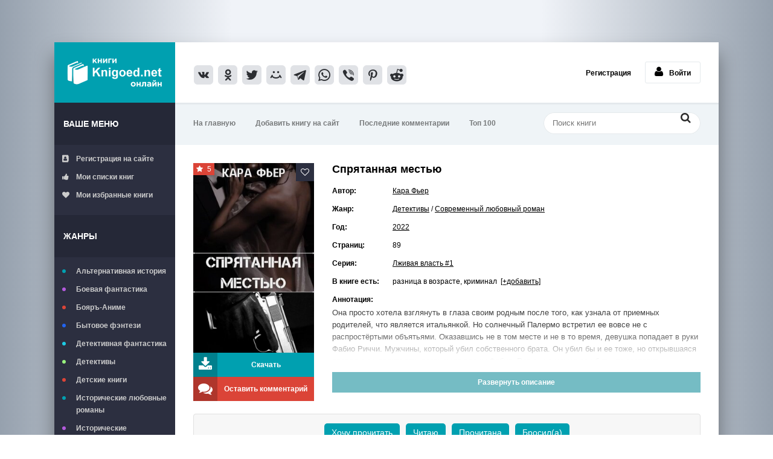

--- FILE ---
content_type: text/html; charset=utf-8
request_url: https://knigoed.net/33114-spryatannaya-mestyu.html
body_size: 8722
content:
<!DOCTYPE html>
<html lang="ru">
  <head>
    <meta charset="utf-8">
<title>Спрятанная местью - Кара Фьер скачать книгу в fb2, epub, pdf, txt, читать онлайн</title>
<meta name="description" content="Она просто хотела взглянуть в глаза своим родным после того, как узнала от приемных родителей, что является итальянкой. Но солнечный Палермо встретил ее вовсе не с распростёртыми">
<meta name="keywords" content="">
<meta property="og:site_name" content="Читать книги онлайн бесплатно – полные версии в fb2 без регистрации knigoed.net">
<meta property="og:type" content="article">
<meta property="og:title" content="Спрятанная местью">
<meta property="og:url" content="https://knigoed.net/33114-spryatannaya-mestyu.html">
<meta property="og:image" content="https://knigoed.net/uploads/posts/2022-11/1669819167_spriatannaia_miestiu_-_kara_fier.jpg">
<link rel="search" type="application/opensearchdescription+xml" href="https://knigoed.net/engine/opensearch.php" title="Читать книги онлайн бесплатно – полные версии в fb2 без регистрации knigoed.net">
<link rel="canonical" href="https://knigoed.net/33114-spryatannaya-mestyu.html">
    <meta name="viewport" content="width=device-width, initial-scale=1.0">
    <link rel="shortcut icon" href="/favicon.ico" type="image/x-icon">
    <link
      href="/templates/knigoed/style/styles.css?v=39"
      type="text/css"
      rel="stylesheet"
    >
    <link
      href="/templates/knigoed/style/styles-new.css?v=1"
      type="text/css"
      rel="stylesheet"
    >
    <link href="/templates/knigoed/style/engine.css" type="text/css" rel="stylesheet">
    <!--[if lt IE 9
      ]><script src="//html5shiv.googlecode.com/svn/trunk/html5.js"></script
    ><![endif]-->
    <script async src="https://yandex.ru/ads/system/header-bidding.js"></script>
    <script>
      window.yaContextCb = window.yaContextCb || [];
    </script>
    <script async src="https://yandex.ru/ads/system/context.js"></script>
  </head>

  <body>
  <!-- Yandex.Metrika counter -->
  <script>
    (function(m,e,t,r,i,k,a){
      m[i]=m[i]||function(){(m[i].a=m[i].a||[]).push(arguments)};
      m[i].l=1*new Date();
      for (var j = 0; j < document.scripts.length; j++) {if (document.scripts[j].src === r) { return; }}
    k=e.createElement(t),a=e.getElementsByTagName(t)[0],k.async=1,k.src=r,a.parentNode.insertBefore(k,a)
    })(window, document,'script','https://mc.webvisor.org/metrika/tag_ww.js', 'ym');
    ym(51764489, 'init', {webvisor:true, clickmap:true, accurateTrackBounce:true, trackLinks:true});
  </script>
  <!-- /Yandex.Metrika counter -->
  <noscript><div><img src="https://mc.yandex.ru/watch/51764489" style="position:absolute; left:-9999px;" alt=""></div></noscript>
    <script>
  (
    () => {
      const script = document.createElement("script");
      script.src = "https://cdn1.moe.video/p/cr.js";
      script.onload = () => {
        addContentRoll({
          width: '100%',
          placement: 10359,
          promo: true,
          advertCount: 0,
          slot: 'sticky',
          sound: 'onclick',
          reloadAfterClose: 10,
          deviceMode: 'all',
          style: { fly: { zindex: 100} },
          fly: {
              mode: 'stick',
              animation: 'fly',
              width: 445,
              closeSecOffset: 15,
              position: 'bottom-right',
              indent:{
                  left: 0,
                  right: 0,
                  top: 0,
                  bottom: 0,
              },
              positionMobile: 'bottom',
          },
        });
      };
      document.body.append(script);
    }
  )()
</script>
    <div class="wrap">
      <div class="block center">
        <header class="header clearfix">
          <a href="/" class="logotype" title="На главную">Книгоед - электронная библиотека</a>
          <!--noindex-->
          <div class="yx-share">
            <script
              async
              src="https://usocial.pro/usocial/usocial.js?uid=71cd948523f32865&v=6.1.5"
              data-script="usocial"></script>
            <div
              class="uSocial-Share"
              data-pid="f5f6365fb2cba467866a8dd34b547987"
              data-type="share"
              data-options="round-rect,style3,default,absolute,horizontal,size32,eachCounter0,counter0,nomobile,mobile_position_right"
              data-social="vk,ok,twi,mail,telegram,wa,vi,pinterest,reddit"
            ></div>
          </div>
          <!--/noindex-->
          <!--noindex-->


		<ul class="h-login">
			<li><a href="/?do=register">Регистрация</a></li>
			<li><a href="#" class="l-show icon-l"><span class="fa fa-user"></span>Войти</a></li>
		</ul>
		<div class="l-over"></div>
			<div class="l-box">
			<div class="sect-title">Авторизация:</div>
			<br/>
				<form method="post">
					<input type="text" name="login_name" id="login_name" placeholder="Логин">
					<input type="password" name="login_password" id="login_password" placeholder="Пароль">
					<div class="l-btm clearfix">
						
							
							
							
						
						<b><a href="/?do=register">Регистрация</a></b>&nbsp;&nbsp;&nbsp;
						<a href="/index.php?do=lostpassword">Забыли пароль?</a>
						<button onclick="submit();" type="submit" title="Вход">Войти</button>
					</div>
					<input name="login" type="hidden" id="login" value="submit">
				</form>
			</div>

<!--/noindex-->
        </header>

        <!-- END HEADER -->

        <div class="cols fx-row">
          <aside class="side">
            <div class="side-box to-mob">
              <div class="side-bt">Ваше меню</div>
              <ul class="side-bc side-folders">
                
                <li>
                  <a href="https://knigoed.net/?do=register">
                    <span class="fa fa-address-book"></span>Регистрация на сайте
                  </a>
                </li>
                
                <li>
                  <a href="/mylists/"><span class="fa fa-thumbs-up"></span>Мои списки книг</a>
                </li>
                <li>
                  <a href="/favorites/"><span class="fa fa-heart"></span>Мои избранные книги</a>
                </li>
              </ul>
            </div>

            <nav class="side-box to-mob">
              <div class="side-bt">Жанры</div>
              <ul class="side-bc side-nav">
                <li class="default">
                  <a href="/alternative-history/">Альтернативная история</a>
                </li>
                <li class="violet">
                  <a href="/battle-fantasy/">Боевая фантастика</a>
                </li>
                <li class="red"><a href="/boyar-anime/">Бояръ-Аниме</a></li>
                <li class="blue">
                  <a href="/bytovoe-fentezi/">Бытовое фэнтези</a>
                </li>
                <li class="blue1">
                  <a href="/detective-fiction/">Детективная фантастика</a>
                </li>
                <li class="green">
                  <a href="/detectives-and-thrillers/">Детективы</a>
                </li>
                <li class="red">
                  <a href="/childrens-books/">Детские книги</a>
                </li>
                <li class="default">
                  <a href="/historical-romance-books/">Исторические любовные романы</a>
                </li>
                <li class="violet">
                  <a href="/historical-adventures/">Исторические приключения</a>
                </li>
                <li class="blue">
                  <a href="/short-love-stories/">Короткие любовные романы</a>
                </li>
                <li class="blue1">
                  <a href="/space-fiction-books/">Космическая фантастика</a>
                </li>
                <li class="green"><a href="/litrpg/">ЛитРПГ</a></li>
                <li class="red">
                  <a href="/love-fiction/">Любовная фантастика</a>
                </li>
                <li class="default">
                  <a href="/science-fiction/">Научная фантастика</a>
                </li>
                <li class="violet"><a href="/popadancy/">Попаданцы</a></li>
                <li class="blue">
                  <a href="/modern-romance-books/">Современные любовные романы</a>
                </li>
                <li class="blue1"><a href="/prose/">Проза</a></li>
                <li class="green">
                  <a href="/horror-and-mysticism/">Ужасы и мистика</a>
                </li>
                <li class="red"><a href="/fantasy/">Фэнтези</a></li>
                <li class="default"><a href="/erotica/">Эротика</a></li>
                <li class="violet">
                  <a href="/humorous-fiction/">Юмористическая фантастика</a>
                </li>
                <li class="blue">
                  <a href="/avtobiografiya/">Автобиография</a>
                </li>
                <li class="green"><a href="/psihologiya/">Психология</a></li>
                <li class="red"><a href="/ezoterika/">Эзотерика</a></li>
                <li class="default"><a href="/trillery/">Триллеры</a></li>
                <li class="violet"><a href="/authors/">Авторы</a></li>
                <li class="green"><a href="/fanfik/">Фанфик</a></li>
                <li class="red">
                  <a href="/lyubovnye-romany/">Любовные романы</a>
                </li>
                <li class="blue"><a href="/series/">Серии книг</a></li>
              </ul>
            </nav>
          </aside>

          <!-- END SIDE -->

          <div class="cont">
            <div class="topline fx-row fx-middle">
              <ul class="tl-menu clearfix to-mob">
                <li><a href="/">На главную</a></li>
                <li>
                  <a href="/index.php?do=feedback">Добавить книгу на сайт</a>
                </li>
                <li>
                  <a href="/index.php?do=lastcomments">Последние комментарии</a>
                </li>
                <li><a href="/top-100-knig-na-sayte.html">Топ 100</a></li>
              </ul>
              <div class="btn-menu"><span class="fa fa-bars"></span></div>
              <div class="search-box">
                <form id="quicksearch" method="post">
                  <input type="hidden" name="do" value="search">
                  <input type="hidden" name="subaction" value="search">
                  <div class="search-field">
                    <input id="story" name="story" placeholder="Поиск книги" type="text">
                    <button type="submit" title="Найти">
                      <span class="fa fa-search"></span>
                    </button>
                  </div>
                </form>
              </div>
            </div>
            <!-- Yandex.RTB R-A-14884172-2 -->
<div id="yandex_rtb_R-A-14884172-2"></div>
<script>
window.yaContextCb.push(() => {
    Ya.Context.AdvManager.render({
        "blockId": "R-A-14884172-2",
        "renderTo": "yandex_rtb_R-A-14884172-2"
    })
})
</script>
            <!-- END TOPLINE -->

            <main class="main">
               
			  	 
			  
              
                
              
              <div class="clearfix">
                 <div id='dle-content'><article class="full ignore-select">
	
		<div class="fcols clearfix">
			<div class="fleft">
				<div class="fposter img-wide">
					<img src="/uploads/posts/2022-11/1669819167_spriatannaia_miestiu_-_kara_fier.jpg" alt="Спрятанная местью">
					<div class="th-rate" id="th-rate"></div>
					
					<div class="ffav">
					<div class="k-fav need-reg" title="Добавить в закладки"><span class="fa fa-heart-o"></span></div>
					
					</div>
				</div>
				<div class="fbtns clearfix icon-l">
					<div class="to-view"><span class="fa fa-download"></span>Скачать </div>
					<div class="to-comments"><span class="fa fa-comments"></span> Оставить комментарий</div>
				</div>
			</div>
			
			<div class="fright">
				<div class="fheader" id="fheader">
					<h1>Спрятанная местью</h1>
				</div>
				<div class="readmore">
					<ul class="finfo" id="finfo">
						<li class="vis"><span>Автор:</span> <a href="https://knigoed.net/xfsearch/author/kara-fer/">Кара Фьер</a> </li>
						<li class="vis"><span>Жанр:</span> <a href="https://knigoed.net/detectives-and-thrillers/">Детективы</a> / <a href="https://knigoed.net/modern-romance-books/">Современный любовный роман</a> </li>
						<li class="vis"><span>Год:</span> <a href="https://knigoed.net/xfsearch/year/2022/">2022</a> </li>
						<li><span>Страниц:</span> 89</li>
						<li class="vis"><span>Серия:</span> <a href="https://knigoed.net/33209-seriya-knig-lzhivaya-vlast-kara-fer.html" >Лживая власть #1</a> </li>
						
						<noindex><li><span>В книге есть:</span> разница в возрасте, криминал &nbsp;<a href="javascript:AddComplaint('33114', 'news')">[+добавить]</a></li></noindex>
						<li><span>Аннотация:</span></li>
					</ul>
					<div class="fdesc full-text clearfix" id="fdesc">
						Она просто хотела взглянуть в глаза своим родным после того, как узнала от приемных родителей, что является итальянкой. Но солнечный Палермо встретил ее вовсе не с распростёртыми объятьями. Оказавшись не в том месте и не в то время, девушка попадает в руки Фабио Риччи. Мужчины, который убил собственного брата. Он убил бы и ее тоже, но открывшаяся правда о ее родителях, разрушила планы Фабио. Раз он не может ее убить, то заставит расплатится по-другому. Сделает своей шпионкой…
					</div>
				</div>
			</div>
		</div>
		
		<!-- END FCOLS -->
	
		<div class="ftabs tabs-box">
            
         </div>

		
		
		<div class="ftabs tabs-box">
		<div><ul class="mylists-switch" data-id="33114"></ul>
		<!--noindex-->
            
<div id="instreamroll"></div>
<script>
  (
    () => {
      const script = document.createElement("script");
      script.src = "https://cdn1.moe.video/p/ir.js";
      script.onload = () => {
        addInstreamRoll({
	element: '#instreamroll',
	tagInstream: 137,
	width: '100%',
	placement: 12095,
	promo: true,
	slot: 'page',
	sound: 'onclick',
	deviceMode: 'all',
	background: 'none',
	fly:{
		mode: 'off',
            },
        });
      };
      document.body.append(script);
    }
  )()
</script>

 <br/>
<div style="height: 250px;display: flex;justify-content:center">

<div id="bannertop"></div>
<script>
  (
    () => {
      const script = document.createElement("script");
      script.src = "https://cdn1.moe.video/p/b.js";
      script.onload = () => {
        addBanner({
	element: '#bannertop',
	placement: 10359,
	width: '300px',
	height: '250px',
	advertCount: 10,
        });
      };
      document.body.append(script);
    }
  )()
</script>


<div id="bannertop2"></div>
<script>
  (
    () => {
      const script = document.createElement("script");
      script.src = "https://cdn1.moe.video/p/b.js";
      script.onload = () => {
        addBanner({
	element: '#bannertop2',
	placement: 10359,
	width: '300px',
	height: '250px',
	advertCount: 10,
        });
      };
      document.body.append(script);
    }
  )()
</script>

</div>
<br>

            <!--/noindex-->
		</div>
		
			<div class="tabs-sel"><span class="current">Скачать или читать онлайн</span>
			
			</div>
			
			<div class="fplayer book-box tabs-b">
			<br>
			
			
			<div class="frate icon-l" id="frate-33114">
			
				<div class="rate-plus" id="pluss-33114" onclick="doRateLD('plus', '33114');"><div><span class="fa fa-thumbs-up"></span>Понравилась</div> </div>
				<div class="rate-minus" id="minuss-33114" onclick="doRateLD('minus', '33114');"><div><span class="fa fa-thumbs-down"></span>Не понравилась</div> </div>
			
				<div class="rate-data"><span id="ratig-layer-33114" class="ignore-select"><span class="ratingtypeplusminus ignore-select ratingzero" >0</span></span><span id="vote-num-id-33114">4</span></div>
			</div>
			<br>
			
			
			
			
			
			
			<div class="aligncenter">
				<a href="https://knigoed.net/books/Spriatannaia_miest'iu_-_Kara_F'ier.fb2.zip" rel="nofollow" onclick="yaCounter51764489.reachGoal('fb2d'); return true;"><img src="/templates/knigoed/images/fb2.png" alt="Скачать книгу в Fb2 формате"></a>&nbsp;&nbsp;
				<a href="https://knigoed.net/books/Spriatannaia_miest'iu_-_Kara_F'ier.epub.zip" rel="nofollow" onclick="yaCounter51764489.reachGoal('epubd'); return true;"><img src="/templates/knigoed/images/epub.png" alt="Скачать книгу в ePub формате"></a>&nbsp;&nbsp;
				<a href="https://knigoed.net/books/Spriatannaia_miest'iu_-_Kara_F'ier.pdf.zip" rel="nofollow" onclick="yaCounter51764489.reachGoal('txtd'); return true;"><img src="/templates/knigoed/images/pdf.png" alt="Скачать книгу в PDF формате"></a>&nbsp;&nbsp;
				<a href="https://knigoed.net/books/Spriatannaia_miest'iu_-_Kara_F'ier.txt.zip" rel="nofollow" onclick="yaCounter51764489.reachGoal('pdfd'); return true;"><img src="/templates/knigoed/images/txt.png" alt="Скачать книгу в txt формате"></a>

				
			</div>
			
			
			<p class="reader_btn_wrapper"><button class="reader_btn" onclick="location.href='/reader/33114/'">Читать онлайн</button></p>
			
			<br/><br/>

			<script src="https://yastatic.net/share2/share.js" async></script>
			<div class="ya-share2" data-shape="normal" data-services="vkontakte,odnoklassniki,telegram,twitter,viber,whatsapp,pinterest"></div>
			</div>

		</div>
		
		 <div class="sub-text fx-row fx-middle"></div>
		<div id="yak1" class="yak1">
		<div class="sect-title">Отзывы и комментарии:</div>
			<div class="sect-comms fx-row">
		
			<div class="full-comms" id="full-comms">
				
<div id="dle-ajax-comments"></div>

				<!--dlenavigationcomments-->
			</div>
			<div class="add-comms no-comms">
				<form  method="post" name="dle-comments-form" id="dle-comments-form" ><!--noindex-->
<div class="add-comm-form clearfix" id="add-comm-form">
		
		
		<div class="ac-inputs fx-row">
			<input type="text" maxlength="35" name="name" id="name" placeholder="Ваше имя" />
			<!-- <input type="text" maxlength="35" name="mail" id="mail" placeholder="Ваш e-mail (необязательно)" /> -->
		</div>
		
			
		<div class="ac-textarea"><script>
	var text_upload = "Загрузка файлов и изображений на сервер";
</script>
<div class="wseditor"><textarea id="comments" name="comments" rows="10" cols="50" class="ajaxwysiwygeditor"></textarea></div></div>
			

			<div class="ac-protect">
				
				
				
			</div>


	<div class="ac-submit clearfix">
		<div class="ac-av img-box" id="ac-av"></div>
		<button name="submit" type="submit">Отправить</button>
	</div>
	<br/>
</div>
<!--/noindex-->
		<input type="hidden" name="subaction" value="addcomment">
		<input type="hidden" name="post_id" id="post_id" value="33114"><input type="hidden" name="user_hash" value="ab4f20c17aaf83e4f55de4a240788b11955281a7"></form>
			</div>
		</div></div>
		
		<div class="sect-header fx-row fx-middle">
			<div class="sect-title">Вам могут понравиться и эти книги:</div>
		</div>
		<div class="floats clearfix">
			<div class="thumb">
	<div class="th-in">
		<a class="th-img img-resp-v with-mask" href="https://knigoed.net/30164-on-killer.html">
			<img data-src="/uploads/posts/2022-06/thumbs/1656582874_on_killier_-_sem_kriesient.jpg" alt="Он киллер" />
			<div class="th-mask fx-col fx-center fx-middle">
				<span class="fa fa-align-center"></span>
			</div>
			
		</a>
		<div class="th-desc">
			<a class="th-title nowrap" href="https://knigoed.net/30164-on-killer.html">Он киллер</a>
			
		</div>
		<div class="th-inf"><span class="fa fa-info"></span></div>
	</div>
</div><div class="thumb">
	<div class="th-in">
		<a class="th-img img-resp-v with-mask" href="https://knigoed.net/28533-angel-dlya-cerbera.html">
			<img data-src="/uploads/posts/2022-04/1648917704_anghiel_dlia_tsierbiera_-_liena_gold.jpg" alt="Ангел для Цербера" />
			<div class="th-mask fx-col fx-center fx-middle">
				<span class="fa fa-align-center"></span>
			</div>
			
		</a>
		<div class="th-desc">
			<a class="th-title nowrap" href="https://knigoed.net/28533-angel-dlya-cerbera.html">Ангел для Цербера</a>
			
		</div>
		<div class="th-inf"><span class="fa fa-info"></span></div>
	</div>
</div><div class="thumb">
	<div class="th-in">
		<a class="th-img img-resp-v with-mask" href="https://knigoed.net/28456-rycar-v-siyayuschem-kostyume.html">
			<img data-src="/uploads/posts/2022-03/thumbs/1648571093_rytsar_v_siiaiushchiem_kostiumie_-_dzhierili_kei.jpg" alt="Рыцарь в сияющем костюме" />
			<div class="th-mask fx-col fx-center fx-middle">
				<span class="fa fa-align-center"></span>
			</div>
			
		</a>
		<div class="th-desc">
			<a class="th-title nowrap" href="https://knigoed.net/28456-rycar-v-siyayuschem-kostyume.html">Рыцарь в сияющем костюме</a>
			
		</div>
		<div class="th-inf"><span class="fa fa-info"></span></div>
	</div>
</div><div class="thumb">
	<div class="th-in">
		<a class="th-img img-resp-v with-mask" href="https://knigoed.net/19138-cel-vaypera.html">
			<img data-src="/uploads/posts/2020-12/thumbs/1607441373_tsiel_vaipiera_-_dzhieimi_bighli.jpg" alt="Цель Вайпера" />
			<div class="th-mask fx-col fx-center fx-middle">
				<span class="fa fa-align-center"></span>
			</div>
			
		</a>
		<div class="th-desc">
			<a class="th-title nowrap" href="https://knigoed.net/19138-cel-vaypera.html">Цель Вайпера</a>
			
		</div>
		<div class="th-inf"><span class="fa fa-info"></span></div>
	</div>
</div><div class="thumb">
	<div class="th-in">
		<a class="th-img img-resp-v with-mask" href="https://knigoed.net/6472-muzhskoy-vybor.html">
			<img data-src="/uploads/posts/2019-05/1559036142_muzhskoi_vybor_-_aghata_lav.jpg" alt="Мужской выбор" />
			<div class="th-mask fx-col fx-center fx-middle">
				<span class="fa fa-align-center"></span>
			</div>
			
		</a>
		<div class="th-desc">
			<a class="th-title nowrap" href="https://knigoed.net/6472-muzhskoy-vybor.html">Мужской выбор</a>
			
		</div>
		<div class="th-inf"><span class="fa fa-info"></span></div>
	</div>
</div><div class="thumb">
	<div class="th-in">
		<a class="th-img img-resp-v with-mask" href="https://knigoed.net/3068-prekrasnyy-zver.html">
			<img data-src="/uploads/posts/2019-01/thumbs/1546709343_priekrasnyi_zvier_-_dzhordzhiia_lie_karr.jpg" alt="Прекрасный зверь" />
			<div class="th-mask fx-col fx-center fx-middle">
				<span class="fa fa-align-center"></span>
			</div>
			
		</a>
		<div class="th-desc">
			<a class="th-title nowrap" href="https://knigoed.net/3068-prekrasnyy-zver.html">Прекрасный зверь</a>
			
		</div>
		<div class="th-inf"><span class="fa fa-info"></span></div>
	</div>
</div>
		</div>
		
</article></div>
              </div>
            </main>
            <!-- END MAIN -->
            <!-- Yandex.RTB R-A-14884172-4 -->
<div id="yandex_rtb_R-A-14884172-4"></div>
<script>
window.yaContextCb.push(() => {
    Ya.Context.AdvManager.render({
        "blockId": "R-A-14884172-4",
        "renderTo": "yandex_rtb_R-A-14884172-4"
    })
})
</script>
          </div>
          <!-- END CONT -->
        </div>
        <!-- END COLS -->
        


        <!--noindex-->
        <footer class="footer clearfix">
          <div class="ft-text">
            <div class="ft-menu">
              Обратная связь: info@knigoed.net /
              <a href="/chem-chitat.html">Чем читать книги</a>
            </div>
            <div class="ft-copyr">
              Книгоед - тот, кто много читает, любит читать книги
            </div>
          </div>
        </footer>
        <!--/noindex-->
        <!-- END FOOTER -->
      </div>
      <!-- END BLOCK -->
    </div>
    <!-- END WRAP -->

    <link href="/engine/classes/min/index.php?charset=utf-8&amp;f=engine/editor/jscripts/froala/fonts/font-awesome.css,engine/editor/jscripts/froala/css/editor.css,engine/editor/css/default.css&amp;v=23" rel="stylesheet" type="text/css">
<script src="/engine/classes/min/index.php?charset=utf-8&amp;g=general&amp;v=23"></script>
<script src="/engine/classes/min/index.php?charset=utf-8&amp;f=engine/classes/js/jqueryui.js,engine/classes/js/dle_js.js,engine/skins/codemirror/js/code.js,engine/editor/jscripts/froala/editor.js,engine/editor/jscripts/froala/languages/ru.js&amp;v=23" defer></script>
    <script src="/templates/knigoed/js/libs.js"></script>
    <script src="/templates/knigoed/js/lazyload.js"></script>
    <script>
<!--
var dle_root       = '/';
var dle_admin      = '';
var dle_login_hash = 'ab4f20c17aaf83e4f55de4a240788b11955281a7';
var dle_group      = 5;
var dle_skin       = 'knigoed';
var dle_wysiwyg    = '1';
var quick_wysiwyg  = '1';
var dle_act_lang   = ["Да", "Нет", "Ввод", "Отмена", "Сохранить", "Удалить", "Загрузка. Пожалуйста, подождите..."];
var menu_short     = 'Быстрое редактирование';
var menu_full      = 'Полное редактирование';
var menu_profile   = 'Просмотр профиля';
var menu_send      = 'Отправить сообщение';
var menu_uedit     = 'Админцентр';
var dle_info       = 'Информация';
var dle_confirm    = 'Подтверждение';
var dle_prompt     = 'Ввод информации';
var dle_req_field  = 'Кликните на свой комментарий и введите имя или логин (над формой комментария).';
var dle_del_agree  = 'Вы действительно хотите удалить? Данное действие невозможно будет отменить';
var dle_spam_agree = 'Вы действительно хотите отметить пользователя как спамера? Это приведёт к удалению всех его комментариев';
var dle_complaint  = 'Ключевые слова книги (например: эльфы, драконы...):';
var dle_big_text   = 'Выделен слишком большой участок текста.';
var dle_orfo_title = 'Укажите комментарий для администрации к найденной ошибке на странице';
var dle_p_send     = 'Отправить';
var dle_p_send_ok  = 'Уведомление успешно отправлено.';
var dle_save_ok    = 'Изменения успешно сохранены. Обновить страницу?';
var dle_reply_title= 'Ответ на комментарий';
var dle_tree_comm  = '0';
var dle_del_news   = 'Удалить статью';
var dle_sub_agree  = 'Вы действительно хотите подписаться на комментарии к данной книге?';
var allow_dle_delete_news   = false;

jQuery(function($){
	
      $('#comments').froalaEditor({
        dle_root: dle_root,
        dle_upload_area : "comments",
        dle_upload_user : "",
        dle_upload_news : "0",
        width: '100%',
        height: '220',
        language: 'ru',

		htmlAllowedTags: ['div', 'span', 'p', 'br', 'strong', 'em', 'ul', 'li', 'ol', 'b', 'u', 'i', 's', 'img'],
		htmlAllowedAttrs: ['class', 'alt', 'src', 'style', 'target'],
		pastePlain: true,
        imagePaste: false,
        
		videoInsertButtons: ['videoBack', '|', 'videoByURL'],
		
        toolbarButtonsXS: ['bold', 'italic', 'underline', 'strikeThrough', '|', 'align', 'formatOL', 'formatUL', '|',  'emoticons', '|', 'dlehide', 'dlequote', 'dlespoiler'],

        toolbarButtonsSM: ['bold', 'italic', 'underline', 'strikeThrough', '|', 'align', 'formatOL', 'formatUL', '|',  'emoticons', '|', 'dlehide', 'dlequote', 'dlespoiler'],

        toolbarButtonsMD: ['bold', 'italic', 'underline', 'strikeThrough', '|', 'align', 'formatOL', 'formatUL', '|',  'emoticons', '|', 'dlehide', 'dlequote', 'dlespoiler'],

        toolbarButtons: ['bold', 'italic', 'underline', 'strikeThrough', '|', 'align', 'formatOL', 'formatUL', '|',  'emoticons', '|', 'dlehide', 'dlequote', 'dlespoiler']

      }).on('froalaEditor.image.inserted froalaEditor.image.replaced', function (e, editor, $img, response) {

			if( response ) {
			
			    response = JSON.parse(response);
			  
			    $img.removeAttr("data-returnbox").removeAttr("data-success").removeAttr("data-xfvalue").removeAttr("data-flink");

				if(response.flink) {
				  if($img.parent().hasClass("highslide")) {
		
					$img.parent().attr('href', response.flink);
		
				  } else {
		
					$img.wrap( '<a href="'+response.flink+'" class="highslide"></a>' );
					
				  }
				}
			  
			}
			
		});

$('#dle-comments-form').submit(function() {
	doAddComments();
	return false;
});
});
//-->
</script> <script src="/engine/classes/js/mylists.js"></script><script>$(document).ready(function(e) { MyLists = new MyLists(false, '{"_1_":["\u0425\u043e\u0447\u0443 \u043f\u0440\u043e\u0447\u0438\u0442\u0430\u0442\u044c","wanttoread"],"_2_":["\u0427\u0438\u0442\u0430\u044e","reading"],"_3_":["\u041f\u0440\u043e\u0447\u0438\u0442\u0430\u043d\u0430","already-read"],"_4_":["\u0411\u0440\u043e\u0441\u0438\u043b(\u0430)","throw"]}'); });</script>

    <script>
      let images = document.querySelectorAll("img");
      lazyload(images);
    </script>
  </body>
</html>

--- FILE ---
content_type: text/css
request_url: https://knigoed.net/templates/knigoed/style/styles-new.css?v=1
body_size: 1507
content:
:root {
  --font-weight-semibold: 600;
  --font-weight-bold: 700;
  --font-weight-regular: 400;

  --font-size-xxs: 11px;
  --font-size-xs: 12px;
  --font-size-s: 14px;
  --font-size-base: 16px;
  --font-size-2xl: 24px;

  --color-tundora: #444444;
  --color-white: #fff;
  --color-azure: #2163ef;
  --color-red: #c20724;
  --color-cyan: #00a0b0;
  --color-black-50: rgba(0, 0, 0, 0.5);
  --color-black-solid: #000;
  --color-black: #1a1a1a;
}

.book-item {
  display: flex;
  flex-direction: row;
  padding-bottom: 30px;
  height: 310px;
  gap: 15px;
  align-items: stretch;
}
.book-img {
  width: 200px;
  flex-shrink: 0;
  display: flex;
}
.book-img img {
  width: 100%;
  height: auto;
  display: block;
  object-fit: cover;
}

.book-main-content {
  width: 100%;
}

.book-info {
  width: 100%;
  max-width: calc(100% - 230px);
}

.book-title {
  color: var(--color-black);
  /* Heading */
  font-size: var(--font-size-2xl);
  font-style: normal;
  font-weight: var(--font-weight-semibold);
  line-height: 120%; /* 28.8px */
  letter-spacing: -0.48px;
}
.book-heading {
  display: flex;
  justify-content: space-between;
  align-items: center;
  align-self: stretch;
}
.book-heading > .need-reg {
  cursor: pointer;
}
.book-author,
.book-author > a {
  white-space: nowrap;
  overflow: hidden;
  text-overflow: ellipsis;

  color: var(--color-cyan);
  /* Body Strong */
  font-size: var(--font-size-base);
  font-weight: var(--font-weight-semibold);
  line-height: 140%; /* 22.4px */
}
.book-category,
.book-category > a {
  white-space: nowrap;
  overflow: hidden;
  text-overflow: ellipsis;

  color: var(--color-black-50);
  /* Body Small Strong */
  font-size: var(--font-size-s);
  font-style: normal;
  font-weight: var(--font-weight-semibold);
  line-height: 140%; /* 19.6px */
}
.book-pages {
  color: var(--color-black-50);
  /* Body Small Strong */
  font-size: var(--font-size-s);
  font-style: normal;
  font-weight: var(--font-weight-semibold);
  line-height: 140%; /* 19.6px */
}
.book-description {
  overflow: hidden;
  color: var(--color-tundora);
  text-overflow: ellipsis;
  font-size: var(--font-size-base);
  font-style: normal;
  font-weight: var(--font-weight-regular);
  line-height: 140%; /* 22.4px */
  padding-bottom: 10px;
  padding-top: 15px;
}
.book-date {
  color: var(--color-black-50);
  /* Body Small Strong */
  font-size: var(--font-size-s);
  font-style: normal;
  font-weight: var(--font-weight-regular);
  line-height: 140%; /* 19.6px */
}

.book-buttons {
  font-size: var(--font-size-s);
}

.book-button {
  display: inline-flex;
  padding: 9px 18px;
  align-items: center;
  gap: 8px;
  text-align: center;
  font-style: normal;
  font-weight: var(--font-weight-semibold);
  line-height: 100%; /* 14px */
  cursor: pointer;
}

.book-button-read {
  border: 1px solid var(--color-cyan);
  color: var(--color-cyan);
}
.book-button-read:hover {
  background: var(--color-cyan);
  color: var(--color-white);
}

.book-button-download {
  border: 1px solid var(--color-azure);
  color: var(--color-azure);
}
.book-button-download:hover {
  background: var(--color-azure);
  color: var(--color-white);
}
.book-button-download:hover svg path,
.book-button-read:hover svg path {
  fill: #ffffff;
}
.book-button-read:hover svg path {
  fill: var(--color-cyan);
  stroke: #ffffff;
}
.favorites {
  display: flex;
  align-items: center;
  color: var(--color-red);
  font-size: var(--font-size-base);
  font-style: normal;
  font-weight: var(--font-weight-semibold);
  line-height: 140%; /* 22.4px */
}
.favorites svg {
  padding-right: 8px;
}

.social-group {
  display: flex;
  align-items: center;
  color: var(--color-black);
  font-size: var(--font-size-base);
  font-style: normal;
  font-weight: var(--font-weight-semibold);
  line-height: 140%; /* 22.4px */
}

.social-group-green {
  color: var(--color-cyan);
}

.social-group svg {
  padding-right: 5px;
}

.book-additional-info {
  display: flex;
  justify-content: space-between;
  width: 100%;
  padding-top: 10px;
}

.social {
  display: flex;
  flex-direction: row;
  gap: 30px;
}

.add-mylists {
  display: flex;
  padding: 6px 12px;
  justify-content: center;
  align-items: center;
  border: 1px solid var(--color-cyan);
  cursor: pointer;
}
.add-mylists.added {
  background: var(--color-cyan);
  padding: 8px 9px;
}

.book-buttons {
  display: flex;
  flex-direction: row;
  gap: 5px;
}

.sort {
  font-size: var(--font-size-xs);
  font-weight: var(--font-weight-bold);
  color:var(--color-black-solid);
  margin-top: 15px;
  align-items: center;
  justify-content: flex-start;
}

.sort__link {
  padding: 0px 4px;
  position: relative;
  display: inline-block;
}

.sort__link:not(:first-child):before {
  content: "";
  position: absolute;
  top: 0;
  left: -1px;
  height: 90%;
  width: 2px;
  background: var(--color-black-solid);
  display: flex;
  align-self: anchor-center;
  cursor: default;
}

.sort__link.active {
  color:var(--color-cyan);
}

.sort__link:not(.active):hover {
  opacity: 50%;
}

.main__title {
  padding: 0 15px;
}

@media (width <= 1120px) {
  .main__title {
    padding: 0;
  }

}

@media (width <= 768px) {
  .main__title {
    padding: 0 7px;
  }

  .sort{
    margin-top:10px;
  }

  .floats {
    margin: 0;
  }

  .main {
      padding: 30px 12px;
  }

  .book-button-download,
  .book-button-read {
    padding: 6px 12px;
  }

  .social {
    gap: 12px;
  }

  .book-item {
    height: auto;
  }

}
@media screen and (max-width: 600px) {
  .social {
    gap: 30px;
  }
  .book-additional-info {
    flex-direction: column;
    gap: 15px;
  }

  .book-title {
    font-size: var(--font-size-base);
  }

  .book-author > a {
    font-size: var(--font-size-xs);
    padding-bottom: 10px;
  }
  .book-description {
    font-size: var(--font-size-xs);
  }
  .book-date {
    font-size: var(--font-size-xxs);
  }
  .book-category > a,
  .book-pages {
    font-size: var(--font-size-xxs, 11px);
  }
}
@media screen and (max-width: 480px) {
  .favorites {
    font-size: var(--font-size-xs);
  }
  .favorites svg {
    padding-right: 0;
    width: 15px;
    margin-right: 6px;
  }
  .book-info {
    max-width: calc(100% - 115px);
  }
  .book-img {
    width: 100px;
    height: 155px;
  }
  .social {
    gap: 20px;
  }
  .social-group {
    font-size: var(--font-size-xs);
  }
  .social-group svg {
    width: 17px;
    padding-right: 0;
    margin-right: 4px;
  }
  .book-buttons {
    font-size: var(--font-size-xxs);
    flex-wrap: wrap;
  }
  .book-button {
    gap: 6px;
    line-height: 16px;
    height: 32px;
  }
  .book-button svg {
    height: 11px;
  }

  .book-button-download {
    border: 0.847px solid var(--color-azure);
  }
  .book-button-read {
    border: 0.847px solid var(--color-cyan);
  }
  .add-mylists {
    border: 0.847px solid var(--color-cyan);
  }
}
@media screen and (max-width: 300px) {
  .book-item {
    flex-direction: column;
  }
  .book-info {
    max-width: 100%;
  }
}


--- FILE ---
content_type: application/x-javascript; charset=utf-8
request_url: https://knigoed.net/engine/classes/min/index.php?charset=utf-8&f=engine/classes/js/jqueryui.js,engine/classes/js/dle_js.js,engine/skins/codemirror/js/code.js,engine/editor/jscripts/froala/editor.js,engine/editor/jscripts/froala/languages/ru.js&v=23
body_size: 242132
content:
/*! jQuery UI - v1.9.2 - 2012-11-23
* http://jqueryui.com
* Includes: jquery.ui.core.js
* Copyright 2012 jQuery Foundation and other contributors; Licensed MIT */
(function(e,t){function i(t,n){var r,i,o,u=t.nodeName.toLowerCase();return"area"===u?(r=t.parentNode,i=r.name,!t.href||!i||r.nodeName.toLowerCase()!=="map"?!1:(o=e("img[usemap=#"+i+"]")[0],!!o&&s(o))):(/input|select|textarea|button|object/.test(u)?!t.disabled:"a"===u?t.href||n:n)&&s(t)}function s(t){return e.expr.filters.visible(t)&&!e(t).parents().andSelf().filter(function(){return e.css(this,"visibility")==="hidden"}).length}var n=0,r=/^ui-id-\d+$/;e.ui=e.ui||{};if(e.ui.version)return;e.extend(e.ui,{version:"1.9.2",keyCode:{BACKSPACE:8,COMMA:188,DELETE:46,DOWN:40,END:35,ENTER:13,ESCAPE:27,HOME:36,LEFT:37,NUMPAD_ADD:107,NUMPAD_DECIMAL:110,NUMPAD_DIVIDE:111,NUMPAD_ENTER:108,NUMPAD_MULTIPLY:106,NUMPAD_SUBTRACT:109,PAGE_DOWN:34,PAGE_UP:33,PERIOD:190,RIGHT:39,SPACE:32,TAB:9,UP:38}}),e.fn.extend({_focus:e.fn.focus,focus:function(t,n){return typeof t=="number"?this.each(function(){var r=this;setTimeout(function(){e(r).focus(),n&&n.call(r)},t)}):this._focus.apply(this,arguments)},scrollParent:function(){var t;return e.ui.ie&&/(static|relative)/.test(this.css("position"))||/absolute/.test(this.css("position"))?t=this.parents().filter(function(){return/(relative|absolute|fixed)/.test(e.css(this,"position"))&&/(auto|scroll)/.test(e.css(this,"overflow")+e.css(this,"overflow-y")+e.css(this,"overflow-x"))}).eq(0):t=this.parents().filter(function(){return/(auto|scroll)/.test(e.css(this,"overflow")+e.css(this,"overflow-y")+e.css(this,"overflow-x"))}).eq(0),/fixed/.test(this.css("position"))||!t.length?e(document):t},zIndex:function(n){if(n!==t)return this.css("zIndex",n);if(this.length){var r=e(this[0]),i,s;while(r.length&&r[0]!==document){i=r.css("position");if(i==="absolute"||i==="relative"||i==="fixed"){s=parseInt(r.css("zIndex"),10);if(!isNaN(s)&&s!==0)return s}r=r.parent()}}return 0},uniqueId:function(){return this.each(function(){this.id||(this.id="ui-id-"+ ++n)})},removeUniqueId:function(){return this.each(function(){r.test(this.id)&&e(this).removeAttr("id")})}}),e.extend(e.expr[":"],{data:e.expr.createPseudo?e.expr.createPseudo(function(t){return function(n){return!!e.data(n,t)}}):function(t,n,r){return!!e.data(t,r[3])},focusable:function(t){return i(t,!isNaN(e.attr(t,"tabindex")))},tabbable:function(t){var n=e.attr(t,"tabindex"),r=isNaN(n);return(r||n>=0)&&i(t,!r)}}),e(function(){var t=document.body,n=t.appendChild(n=document.createElement("div"));n.offsetHeight,e.extend(n.style,{minHeight:"100px",height:"auto",padding:0,borderWidth:0}),e.support.minHeight=n.offsetHeight===100,e.support.selectstart="onselectstart"in n,t.removeChild(n).style.display="none"}),e("<a>").outerWidth(1).jquery||e.each(["Width","Height"],function(n,r){function u(t,n,r,s){return e.each(i,function(){n-=parseFloat(e.css(t,"padding"+this))||0,r&&(n-=parseFloat(e.css(t,"border"+this+"Width"))||0),s&&(n-=parseFloat(e.css(t,"margin"+this))||0)}),n}var i=r==="Width"?["Left","Right"]:["Top","Bottom"],s=r.toLowerCase(),o={innerWidth:e.fn.innerWidth,innerHeight:e.fn.innerHeight,outerWidth:e.fn.outerWidth,outerHeight:e.fn.outerHeight};e.fn["inner"+r]=function(n){return n===t?o["inner"+r].call(this):this.each(function(){e(this).css(s,u(this,n)+"px")})},e.fn["outer"+r]=function(t,n){return typeof t!="number"?o["outer"+r].call(this,t):this.each(function(){e(this).css(s,u(this,t,!0,n)+"px")})}}),e("<a>").data("a-b","a").removeData("a-b").data("a-b")&&(e.fn.removeData=function(t){return function(n){return arguments.length?t.call(this,e.camelCase(n)):t.call(this)}}(e.fn.removeData)),function(){var t=/msie ([\w.]+)/.exec(navigator.userAgent.toLowerCase())||[];e.ui.ie=t.length?!0:!1,e.ui.ie6=parseFloat(t[1],10)===6}(),e.fn.extend({disableSelection:function(){return this.bind((e.support.selectstart?"selectstart":"mousedown")+".ui-disableSelection",function(e){e.preventDefault()})},enableSelection:function(){return this.unbind(".ui-disableSelection")}}),e.extend(e.ui,{plugin:{add:function(t,n,r){var i,s=e.ui[t].prototype;for(i in r)s.plugins[i]=s.plugins[i]||[],s.plugins[i].push([n,r[i]])},call:function(e,t,n){var r,i=e.plugins[t];if(!i||!e.element[0].parentNode||e.element[0].parentNode.nodeType===11)return;for(r=0;r<i.length;r++)e.options[i[r][0]]&&i[r][1].apply(e.element,n)}},contains:e.contains,hasScroll:function(t,n){if(e(t).css("overflow")==="hidden")return!1;var r=n&&n==="left"?"scrollLeft":"scrollTop",i=!1;return t[r]>0?!0:(t[r]=1,i=t[r]>0,t[r]=0,i)},isOverAxis:function(e,t,n){return e>t&&e<t+n},isOver:function(t,n,r,i,s,o){return e.ui.isOverAxis(t,r,s)&&e.ui.isOverAxis(n,i,o)}})})(jQuery);
/*! jQuery UI - v1.9.2 - 2012-11-23
* http://jqueryui.com
* Includes: jquery.ui.widget.js
* Copyright 2012 jQuery Foundation and other contributors; Licensed MIT */
(function(e,t){var n=0,r=Array.prototype.slice,i=e.cleanData;e.cleanData=function(t){for(var n=0,r;(r=t[n])!=null;n++)try{e(r).triggerHandler("remove")}catch(s){}i(t)},e.widget=function(t,n,r){var i,s,o,u,a=t.split(".")[0];t=t.split(".")[1],i=a+"-"+t,r||(r=n,n=e.Widget),e.expr[":"][i.toLowerCase()]=function(t){return!!e.data(t,i)},e[a]=e[a]||{},s=e[a][t],o=e[a][t]=function(e,t){if(!this._createWidget)return new o(e,t);arguments.length&&this._createWidget(e,t)},e.extend(o,s,{version:r.version,_proto:e.extend({},r),_childConstructors:[]}),u=new n,u.options=e.widget.extend({},u.options),e.each(r,function(t,i){e.isFunction(i)&&(r[t]=function(){var e=function(){return n.prototype[t].apply(this,arguments)},r=function(e){return n.prototype[t].apply(this,e)};return function(){var t=this._super,n=this._superApply,s;return this._super=e,this._superApply=r,s=i.apply(this,arguments),this._super=t,this._superApply=n,s}}())}),o.prototype=e.widget.extend(u,{widgetEventPrefix:s?u.widgetEventPrefix:t},r,{constructor:o,namespace:a,widgetName:t,widgetBaseClass:i,widgetFullName:i}),s?(e.each(s._childConstructors,function(t,n){var r=n.prototype;e.widget(r.namespace+"."+r.widgetName,o,n._proto)}),delete s._childConstructors):n._childConstructors.push(o),e.widget.bridge(t,o)},e.widget.extend=function(n){var i=r.call(arguments,1),s=0,o=i.length,u,a;for(;s<o;s++)for(u in i[s])a=i[s][u],i[s].hasOwnProperty(u)&&a!==t&&(e.isPlainObject(a)?n[u]=e.isPlainObject(n[u])?e.widget.extend({},n[u],a):e.widget.extend({},a):n[u]=a);return n},e.widget.bridge=function(n,i){var s=i.prototype.widgetFullName||n;e.fn[n]=function(o){var u=typeof o=="string",a=r.call(arguments,1),f=this;return o=!u&&a.length?e.widget.extend.apply(null,[o].concat(a)):o,u?this.each(function(){var r,i=e.data(this,s);if(!i)return e.error("cannot call methods on "+n+" prior to initialization; "+"attempted to call method '"+o+"'");if(!e.isFunction(i[o])||o.charAt(0)==="_")return e.error("no such method '"+o+"' for "+n+" widget instance");r=i[o].apply(i,a);if(r!==i&&r!==t)return f=r&&r.jquery?f.pushStack(r.get()):r,!1}):this.each(function(){var t=e.data(this,s);t?t.option(o||{})._init():e.data(this,s,new i(o,this))}),f}},e.Widget=function(){},e.Widget._childConstructors=[],e.Widget.prototype={widgetName:"widget",widgetEventPrefix:"",defaultElement:"<div>",options:{disabled:!1,create:null},_createWidget:function(t,r){r=e(r||this.defaultElement||this)[0],this.element=e(r),this.uuid=n++,this.eventNamespace="."+this.widgetName+this.uuid,this.options=e.widget.extend({},this.options,this._getCreateOptions(),t),this.bindings=e(),this.hoverable=e(),this.focusable=e(),r!==this&&(e.data(r,this.widgetName,this),e.data(r,this.widgetFullName,this),this._on(!0,this.element,{remove:function(e){e.target===r&&this.destroy()}}),this.document=e(r.style?r.ownerDocument:r.document||r),this.window=e(this.document[0].defaultView||this.document[0].parentWindow)),this._create(),this._trigger("create",null,this._getCreateEventData()),this._init()},_getCreateOptions:e.noop,_getCreateEventData:e.noop,_create:e.noop,_init:e.noop,destroy:function(){this._destroy(),this.element.unbind(this.eventNamespace).removeData(this.widgetName).removeData(this.widgetFullName).removeData(e.camelCase(this.widgetFullName)),this.widget().unbind(this.eventNamespace).removeAttr("aria-disabled").removeClass(this.widgetFullName+"-disabled "+"ui-state-disabled"),this.bindings.unbind(this.eventNamespace),this.hoverable.removeClass("ui-state-hover"),this.focusable.removeClass("ui-state-focus")},_destroy:e.noop,widget:function(){return this.element},option:function(n,r){var i=n,s,o,u;if(arguments.length===0)return e.widget.extend({},this.options);if(typeof n=="string"){i={},s=n.split("."),n=s.shift();if(s.length){o=i[n]=e.widget.extend({},this.options[n]);for(u=0;u<s.length-1;u++)o[s[u]]=o[s[u]]||{},o=o[s[u]];n=s.pop();if(r===t)return o[n]===t?null:o[n];o[n]=r}else{if(r===t)return this.options[n]===t?null:this.options[n];i[n]=r}}return this._setOptions(i),this},_setOptions:function(e){var t;for(t in e)this._setOption(t,e[t]);return this},_setOption:function(e,t){return this.options[e]=t,e==="disabled"&&(this.widget().toggleClass(this.widgetFullName+"-disabled ui-state-disabled",!!t).attr("aria-disabled",t),this.hoverable.removeClass("ui-state-hover"),this.focusable.removeClass("ui-state-focus")),this},enable:function(){return this._setOption("disabled",!1)},disable:function(){return this._setOption("disabled",!0)},_on:function(t,n,r){var i,s=this;typeof t!="boolean"&&(r=n,n=t,t=!1),r?(n=i=e(n),this.bindings=this.bindings.add(n)):(r=n,n=this.element,i=this.widget()),e.each(r,function(r,o){function u(){if(!t&&(s.options.disabled===!0||e(this).hasClass("ui-state-disabled")))return;return(typeof o=="string"?s[o]:o).apply(s,arguments)}typeof o!="string"&&(u.guid=o.guid=o.guid||u.guid||e.guid++);var a=r.match(/^(\w+)\s*(.*)$/),f=a[1]+s.eventNamespace,l=a[2];l?i.delegate(l,f,u):n.bind(f,u)})},_off:function(e,t){t=(t||"").split(" ").join(this.eventNamespace+" ")+this.eventNamespace,e.unbind(t).undelegate(t)},_delay:function(e,t){function n(){return(typeof e=="string"?r[e]:e).apply(r,arguments)}var r=this;return setTimeout(n,t||0)},_hoverable:function(t){this.hoverable=this.hoverable.add(t),this._on(t,{mouseenter:function(t){e(t.currentTarget).addClass("ui-state-hover")},mouseleave:function(t){e(t.currentTarget).removeClass("ui-state-hover")}})},_focusable:function(t){this.focusable=this.focusable.add(t),this._on(t,{focusin:function(t){e(t.currentTarget).addClass("ui-state-focus")},focusout:function(t){e(t.currentTarget).removeClass("ui-state-focus")}})},_trigger:function(t,n,r){var i,s,o=this.options[t];r=r||{},n=e.Event(n),n.type=(t===this.widgetEventPrefix?t:this.widgetEventPrefix+t).toLowerCase(),n.target=this.element[0],s=n.originalEvent;if(s)for(i in s)i in n||(n[i]=s[i]);return this.element.trigger(n,r),!(e.isFunction(o)&&o.apply(this.element[0],[n].concat(r))===!1||n.isDefaultPrevented())}},e.each({show:"fadeIn",hide:"fadeOut"},function(t,n){e.Widget.prototype["_"+t]=function(r,i,s){typeof i=="string"&&(i={effect:i});var o,u=i?i===!0||typeof i=="number"?n:i.effect||n:t;i=i||{},typeof i=="number"&&(i={duration:i}),o=!e.isEmptyObject(i),i.complete=s,i.delay&&r.delay(i.delay),o&&e.effects&&(e.effects.effect[u]||e.uiBackCompat!==!1&&e.effects[u])?r[t](i):u!==t&&r[u]?r[u](i.duration,i.easing,s):r.queue(function(n){e(this)[t](),s&&s.call(r[0]),n()})}}),e.uiBackCompat!==!1&&(e.Widget.prototype._getCreateOptions=function(){return e.metadata&&e.metadata.get(this.element[0])[this.widgetName]})})(jQuery);(function(e,t){var n=!1;e(document).mouseup(function(e){n=!1}),e.widget("ui.mouse",{version:"1.9.2",options:{cancel:"input,textarea,button,select,option",distance:1,delay:0},_mouseInit:function(){var t=this;this.element.bind("mousedown."+this.widgetName,function(e){return t._mouseDown(e)}).bind("click."+this.widgetName,function(n){if(!0===e.data(n.target,t.widgetName+".preventClickEvent"))return e.removeData(n.target,t.widgetName+".preventClickEvent"),n.stopImmediatePropagation(),!1}),this.started=!1},_mouseDestroy:function(){this.element.unbind("."+this.widgetName),this._mouseMoveDelegate&&e(document).unbind("mousemove."+this.widgetName,this._mouseMoveDelegate).unbind("mouseup."+this.widgetName,this._mouseUpDelegate)},_mouseDown:function(t){if(n)return;this._mouseStarted&&this._mouseUp(t),this._mouseDownEvent=t;var r=this,i=t.which===1,s=typeof this.options.cancel=="string"&&t.target.nodeName?e(t.target).closest(this.options.cancel).length:!1;if(!i||s||!this._mouseCapture(t))return!0;this.mouseDelayMet=!this.options.delay,this.mouseDelayMet||(this._mouseDelayTimer=setTimeout(function(){r.mouseDelayMet=!0},this.options.delay));if(this._mouseDistanceMet(t)&&this._mouseDelayMet(t)){this._mouseStarted=this._mouseStart(t)!==!1;if(!this._mouseStarted)return t.preventDefault(),!0}return!0===e.data(t.target,this.widgetName+".preventClickEvent")&&e.removeData(t.target,this.widgetName+".preventClickEvent"),this._mouseMoveDelegate=function(e){return r._mouseMove(e)},this._mouseUpDelegate=function(e){return r._mouseUp(e)},e(document).bind("mousemove."+this.widgetName,this._mouseMoveDelegate).bind("mouseup."+this.widgetName,this._mouseUpDelegate),t.preventDefault(),n=!0,!0},_mouseMove:function(t){return!e.ui.ie||document.documentMode>=9||!!t.button?this._mouseStarted?(this._mouseDrag(t),t.preventDefault()):(this._mouseDistanceMet(t)&&this._mouseDelayMet(t)&&(this._mouseStarted=this._mouseStart(this._mouseDownEvent,t)!==!1,this._mouseStarted?this._mouseDrag(t):this._mouseUp(t)),!this._mouseStarted):this._mouseUp(t)},_mouseUp:function(t){return e(document).unbind("mousemove."+this.widgetName,this._mouseMoveDelegate).unbind("mouseup."+this.widgetName,this._mouseUpDelegate),this._mouseStarted&&(this._mouseStarted=!1,t.target===this._mouseDownEvent.target&&e.data(t.target,this.widgetName+".preventClickEvent",!0),this._mouseStop(t)),!1},_mouseDistanceMet:function(e){return Math.max(Math.abs(this._mouseDownEvent.pageX-e.pageX),Math.abs(this._mouseDownEvent.pageY-e.pageY))>=this.options.distance},_mouseDelayMet:function(e){return this.mouseDelayMet},_mouseStart:function(e){},_mouseDrag:function(e){},_mouseStop:function(e){},_mouseCapture:function(e){return!0}})})(jQuery);
/*! jQuery UI - v1.9.2 - 2012-11-23
* http://jqueryui.com
* Includes: jquery.ui.position.js
* Copyright 2012 jQuery Foundation and other contributors; Licensed MIT */
(function(e,t){function h(e,t,n){return[parseInt(e[0],10)*(l.test(e[0])?t/100:1),parseInt(e[1],10)*(l.test(e[1])?n/100:1)]}function p(t,n){return parseInt(e.css(t,n),10)||0}e.ui=e.ui||{};var n,r=Math.max,i=Math.abs,s=Math.round,o=/left|center|right/,u=/top|center|bottom/,a=/[\+\-]\d+%?/,f=/^\w+/,l=/%$/,c=e.fn.position;e.position={scrollbarWidth:function(){if(n!==t)return n;var r,i,s=e("<div style='display:block;width:50px;height:50px;overflow:hidden;'><div style='height:100px;width:auto;'></div></div>"),o=s.children()[0];return e("body").append(s),r=o.offsetWidth,s.css("overflow","scroll"),i=o.offsetWidth,r===i&&(i=s[0].clientWidth),s.remove(),n=r-i},getScrollInfo:function(t){var n=t.isWindow?"":t.element.css("overflow-x"),r=t.isWindow?"":t.element.css("overflow-y"),i=n==="scroll"||n==="auto"&&t.width<t.element[0].scrollWidth,s=r==="scroll"||r==="auto"&&t.height<t.element[0].scrollHeight;return{width:i?e.position.scrollbarWidth():0,height:s?e.position.scrollbarWidth():0}},getWithinInfo:function(t){var n=e(t||window),r=e.isWindow(n[0]);return{element:n,isWindow:r,offset:n.offset()||{left:0,top:0},scrollLeft:n.scrollLeft(),scrollTop:n.scrollTop(),width:r?n.width():n.outerWidth(),height:r?n.height():n.outerHeight()}}},e.fn.position=function(t){if(!t||!t.of)return c.apply(this,arguments);t=e.extend({},t);var n,l,d,v,m,g=e(t.of),y=e.position.getWithinInfo(t.within),b=e.position.getScrollInfo(y),w=g[0],E=(t.collision||"flip").split(" "),S={};return w.nodeType===9?(l=g.width(),d=g.height(),v={top:0,left:0}):e.isWindow(w)?(l=g.width(),d=g.height(),v={top:g.scrollTop(),left:g.scrollLeft()}):w.preventDefault?(t.at="left top",l=d=0,v={top:w.pageY,left:w.pageX}):(l=g.outerWidth(),d=g.outerHeight(),v=g.offset()),m=e.extend({},v),e.each(["my","at"],function(){var e=(t[this]||"").split(" "),n,r;e.length===1&&(e=o.test(e[0])?e.concat(["center"]):u.test(e[0])?["center"].concat(e):["center","center"]),e[0]=o.test(e[0])?e[0]:"center",e[1]=u.test(e[1])?e[1]:"center",n=a.exec(e[0]),r=a.exec(e[1]),S[this]=[n?n[0]:0,r?r[0]:0],t[this]=[f.exec(e[0])[0],f.exec(e[1])[0]]}),E.length===1&&(E[1]=E[0]),t.at[0]==="right"?m.left+=l:t.at[0]==="center"&&(m.left+=l/2),t.at[1]==="bottom"?m.top+=d:t.at[1]==="center"&&(m.top+=d/2),n=h(S.at,l,d),m.left+=n[0],m.top+=n[1],this.each(function(){var o,u,a=e(this),f=a.outerWidth(),c=a.outerHeight(),w=p(this,"marginLeft"),x=p(this,"marginTop"),T=f+w+p(this,"marginRight")+b.width,N=c+x+p(this,"marginBottom")+b.height,C=e.extend({},m),k=h(S.my,a.outerWidth(),a.outerHeight());t.my[0]==="right"?C.left-=f:t.my[0]==="center"&&(C.left-=f/2),t.my[1]==="bottom"?C.top-=c:t.my[1]==="center"&&(C.top-=c/2),C.left+=k[0],C.top+=k[1],e.support.offsetFractions||(C.left=s(C.left),C.top=s(C.top)),o={marginLeft:w,marginTop:x},e.each(["left","top"],function(r,i){e.ui.position[E[r]]&&e.ui.position[E[r]][i](C,{targetWidth:l,targetHeight:d,elemWidth:f,elemHeight:c,collisionPosition:o,collisionWidth:T,collisionHeight:N,offset:[n[0]+k[0],n[1]+k[1]],my:t.my,at:t.at,within:y,elem:a})}),e.fn.bgiframe&&a.bgiframe(),t.using&&(u=function(e){var n=v.left-C.left,s=n+l-f,o=v.top-C.top,u=o+d-c,h={target:{element:g,left:v.left,top:v.top,width:l,height:d},element:{element:a,left:C.left,top:C.top,width:f,height:c},horizontal:s<0?"left":n>0?"right":"center",vertical:u<0?"top":o>0?"bottom":"middle"};l<f&&i(n+s)<l&&(h.horizontal="center"),d<c&&i(o+u)<d&&(h.vertical="middle"),r(i(n),i(s))>r(i(o),i(u))?h.important="horizontal":h.important="vertical",t.using.call(this,e,h)}),a.offset(e.extend(C,{using:u}))})},e.ui.position={fit:{left:function(e,t){var n=t.within,i=n.isWindow?n.scrollLeft:n.offset.left,s=n.width,o=e.left-t.collisionPosition.marginLeft,u=i-o,a=o+t.collisionWidth-s-i,f;t.collisionWidth>s?u>0&&a<=0?(f=e.left+u+t.collisionWidth-s-i,e.left+=u-f):a>0&&u<=0?e.left=i:u>a?e.left=i+s-t.collisionWidth:e.left=i:u>0?e.left+=u:a>0?e.left-=a:e.left=r(e.left-o,e.left)},top:function(e,t){var n=t.within,i=n.isWindow?n.scrollTop:n.offset.top,s=t.within.height,o=e.top-t.collisionPosition.marginTop,u=i-o,a=o+t.collisionHeight-s-i,f;t.collisionHeight>s?u>0&&a<=0?(f=e.top+u+t.collisionHeight-s-i,e.top+=u-f):a>0&&u<=0?e.top=i:u>a?e.top=i+s-t.collisionHeight:e.top=i:u>0?e.top+=u:a>0?e.top-=a:e.top=r(e.top-o,e.top)}},flip:{left:function(e,t){var n=t.within,r=n.offset.left+n.scrollLeft,s=n.width,o=n.isWindow?n.scrollLeft:n.offset.left,u=e.left-t.collisionPosition.marginLeft,a=u-o,f=u+t.collisionWidth-s-o,l=t.my[0]==="left"?-t.elemWidth:t.my[0]==="right"?t.elemWidth:0,c=t.at[0]==="left"?t.targetWidth:t.at[0]==="right"?-t.targetWidth:0,h=-2*t.offset[0],p,d;if(a<0){p=e.left+l+c+h+t.collisionWidth-s-r;if(p<0||p<i(a))e.left+=l+c+h}else if(f>0){d=e.left-t.collisionPosition.marginLeft+l+c+h-o;if(d>0||i(d)<f)e.left+=l+c+h}},top:function(e,t){var n=t.within,r=n.offset.top+n.scrollTop,s=n.height,o=n.isWindow?n.scrollTop:n.offset.top,u=e.top-t.collisionPosition.marginTop,a=u-o,f=u+t.collisionHeight-s-o,l=t.my[1]==="top",c=l?-t.elemHeight:t.my[1]==="bottom"?t.elemHeight:0,h=t.at[1]==="top"?t.targetHeight:t.at[1]==="bottom"?-t.targetHeight:0,p=-2*t.offset[1],d,v;a<0?(v=e.top+c+h+p+t.collisionHeight-s-r,e.top+c+h+p>a&&(v<0||v<i(a))&&(e.top+=c+h+p)):f>0&&(d=e.top-t.collisionPosition.marginTop+c+h+p-o,e.top+c+h+p>f&&(d>0||i(d)<f)&&(e.top+=c+h+p))}},flipfit:{left:function(){e.ui.position.flip.left.apply(this,arguments),e.ui.position.fit.left.apply(this,arguments)},top:function(){e.ui.position.flip.top.apply(this,arguments),e.ui.position.fit.top.apply(this,arguments)}}},function(){var t,n,r,i,s,o=document.getElementsByTagName("body")[0],u=document.createElement("div");t=document.createElement(o?"div":"body"),r={visibility:"hidden",width:0,height:0,border:0,margin:0,background:"none"},o&&e.extend(r,{position:"absolute",left:"-1000px",top:"-1000px"});for(s in r)t.style[s]=r[s];t.appendChild(u),n=o||document.documentElement,n.insertBefore(t,n.firstChild),u.style.cssText="position: absolute; left: 10.7432222px;",i=e(u).offset().left,e.support.offsetFractions=i>10&&i<11,t.innerHTML="",n.removeChild(t)}(),e.uiBackCompat!==!1&&function(e){var n=e.fn.position;e.fn.position=function(r){if(!r||!r.offset)return n.call(this,r);var i=r.offset.split(" "),s=r.at.split(" ");return i.length===1&&(i[1]=i[0]),/^\d/.test(i[0])&&(i[0]="+"+i[0]),/^\d/.test(i[1])&&(i[1]="+"+i[1]),s.length===1&&(/left|center|right/.test(s[0])?s[1]="center":(s[1]=s[0],s[0]="center")),n.call(this,e.extend(r,{at:s[0]+i[0]+" "+s[1]+i[1],offset:t}))}}(jQuery)})(jQuery);
/*! jQuery UI - v1.9.2 - 2012-11-23
* http://jqueryui.com
* Includes: jquery.ui.draggable.js
* Copyright 2012 jQuery Foundation and other contributors; Licensed MIT */
(function(e,t){e.widget("ui.draggable",e.ui.mouse,{version:"1.9.2",widgetEventPrefix:"drag",options:{addClasses:!0,appendTo:"parent",axis:!1,connectToSortable:!1,containment:!1,cursor:"auto",cursorAt:!1,grid:!1,handle:!1,helper:"original",iframeFix:!1,opacity:!1,refreshPositions:!1,revert:!1,revertDuration:500,scope:"default",scroll:!0,scrollSensitivity:20,scrollSpeed:20,snap:!1,snapMode:"both",snapTolerance:20,stack:!1,zIndex:!1},_create:function(){this.options.helper=="original"&&!/^(?:r|a|f)/.test(this.element.css("position"))&&(this.element[0].style.position="relative"),this.options.addClasses&&this.element.addClass("ui-draggable"),this.options.disabled&&this.element.addClass("ui-draggable-disabled"),this._mouseInit()},_destroy:function(){this.element.removeClass("ui-draggable ui-draggable-dragging ui-draggable-disabled"),this._mouseDestroy()},_mouseCapture:function(t){var n=this.options;return this.helper||n.disabled||e(t.target).is(".ui-resizable-handle")?!1:(this.handle=this._getHandle(t),this.handle?(e(n.iframeFix===!0?"iframe":n.iframeFix).each(function(){e('<div class="ui-draggable-iframeFix" style="background: #fff;"></div>').css({width:this.offsetWidth+"px",height:this.offsetHeight+"px",position:"absolute",opacity:"0.001",zIndex:1e3}).css(e(this).offset()).appendTo("body")}),!0):!1)},_mouseStart:function(t){var n=this.options;return this.helper=this._createHelper(t),this.helper.addClass("ui-draggable-dragging"),this._cacheHelperProportions(),e.ui.ddmanager&&(e.ui.ddmanager.current=this),this._cacheMargins(),this.cssPosition=this.helper.css("position"),this.scrollParent=this.helper.scrollParent(),this.offset=this.positionAbs=this.element.offset(),this.offset={top:this.offset.top-this.margins.top,left:this.offset.left-this.margins.left},e.extend(this.offset,{click:{left:t.pageX-this.offset.left,top:t.pageY-this.offset.top},parent:this._getParentOffset(),relative:this._getRelativeOffset()}),this.originalPosition=this.position=this._generatePosition(t),this.originalPageX=t.pageX,this.originalPageY=t.pageY,n.cursorAt&&this._adjustOffsetFromHelper(n.cursorAt),n.containment&&this._setContainment(),this._trigger("start",t)===!1?(this._clear(),!1):(this._cacheHelperProportions(),e.ui.ddmanager&&!n.dropBehaviour&&e.ui.ddmanager.prepareOffsets(this,t),this._mouseDrag(t,!0),e.ui.ddmanager&&e.ui.ddmanager.dragStart(this,t),!0)},_mouseDrag:function(t,n){this.position=this._generatePosition(t),this.positionAbs=this._convertPositionTo("absolute");if(!n){var r=this._uiHash();if(this._trigger("drag",t,r)===!1)return this._mouseUp({}),!1;this.position=r.position}if(!this.options.axis||this.options.axis!="y")this.helper[0].style.left=this.position.left+"px";if(!this.options.axis||this.options.axis!="x")this.helper[0].style.top=this.position.top+"px";return e.ui.ddmanager&&e.ui.ddmanager.drag(this,t),!1},_mouseStop:function(t){var n=!1;e.ui.ddmanager&&!this.options.dropBehaviour&&(n=e.ui.ddmanager.drop(this,t)),this.dropped&&(n=this.dropped,this.dropped=!1);var r=this.element[0],i=!1;while(r&&(r=r.parentNode))r==document&&(i=!0);if(!i&&this.options.helper==="original")return!1;if(this.options.revert=="invalid"&&!n||this.options.revert=="valid"&&n||this.options.revert===!0||e.isFunction(this.options.revert)&&this.options.revert.call(this.element,n)){var s=this;e(this.helper).animate(this.originalPosition,parseInt(this.options.revertDuration,10),function(){s._trigger("stop",t)!==!1&&s._clear()})}else this._trigger("stop",t)!==!1&&this._clear();return!1},_mouseUp:function(t){return e("div.ui-draggable-iframeFix").each(function(){this.parentNode.removeChild(this)}),e.ui.ddmanager&&e.ui.ddmanager.dragStop(this,t),e.ui.mouse.prototype._mouseUp.call(this,t)},cancel:function(){return this.helper.is(".ui-draggable-dragging")?this._mouseUp({}):this._clear(),this},_getHandle:function(t){var n=!this.options.handle||!e(this.options.handle,this.element).length?!0:!1;return e(this.options.handle,this.element).find("*").andSelf().each(function(){this==t.target&&(n=!0)}),n},_createHelper:function(t){var n=this.options,r=e.isFunction(n.helper)?e(n.helper.apply(this.element[0],[t])):n.helper=="clone"?this.element.clone().removeAttr("id"):this.element;return r.parents("body").length||r.appendTo(n.appendTo=="parent"?this.element[0].parentNode:n.appendTo),r[0]!=this.element[0]&&!/(fixed|absolute)/.test(r.css("position"))&&r.css("position","absolute"),r},_adjustOffsetFromHelper:function(t){typeof t=="string"&&(t=t.split(" ")),e.isArray(t)&&(t={left:+t[0],top:+t[1]||0}),"left"in t&&(this.offset.click.left=t.left+this.margins.left),"right"in t&&(this.offset.click.left=this.helperProportions.width-t.right+this.margins.left),"top"in t&&(this.offset.click.top=t.top+this.margins.top),"bottom"in t&&(this.offset.click.top=this.helperProportions.height-t.bottom+this.margins.top)},_getParentOffset:function(){this.offsetParent=this.helper.offsetParent();var t=this.offsetParent.offset();this.cssPosition=="absolute"&&this.scrollParent[0]!=document&&e.contains(this.scrollParent[0],this.offsetParent[0])&&(t.left+=this.scrollParent.scrollLeft(),t.top+=this.scrollParent.scrollTop());if(this.offsetParent[0]==document.body||this.offsetParent[0].tagName&&this.offsetParent[0].tagName.toLowerCase()=="html"&&e.ui.ie)t={top:0,left:0};return{top:t.top+(parseInt(this.offsetParent.css("borderTopWidth"),10)||0),left:t.left+(parseInt(this.offsetParent.css("borderLeftWidth"),10)||0)}},_getRelativeOffset:function(){if(this.cssPosition=="relative"){var e=this.element.position();return{top:e.top-(parseInt(this.helper.css("top"),10)||0)+this.scrollParent.scrollTop(),left:e.left-(parseInt(this.helper.css("left"),10)||0)+this.scrollParent.scrollLeft()}}return{top:0,left:0}},_cacheMargins:function(){this.margins={left:parseInt(this.element.css("marginLeft"),10)||0,top:parseInt(this.element.css("marginTop"),10)||0,right:parseInt(this.element.css("marginRight"),10)||0,bottom:parseInt(this.element.css("marginBottom"),10)||0}},_cacheHelperProportions:function(){this.helperProportions={width:this.helper.outerWidth(),height:this.helper.outerHeight()}},_setContainment:function(){var t=this.options;t.containment=="parent"&&(t.containment=this.helper[0].parentNode);if(t.containment=="document"||t.containment=="window")this.containment=[t.containment=="document"?0:e(window).scrollLeft()-this.offset.relative.left-this.offset.parent.left,t.containment=="document"?0:e(window).scrollTop()-this.offset.relative.top-this.offset.parent.top,(t.containment=="document"?0:e(window).scrollLeft())+e(t.containment=="document"?document:window).width()-this.helperProportions.width-this.margins.left,(t.containment=="document"?0:e(window).scrollTop())+(e(t.containment=="document"?document:window).height()||document.body.parentNode.scrollHeight)-this.helperProportions.height-this.margins.top];if(!/^(document|window|parent)$/.test(t.containment)&&t.containment.constructor!=Array){var n=e(t.containment),r=n[0];if(!r)return;var i=n.offset(),s=e(r).css("overflow")!="hidden";this.containment=[(parseInt(e(r).css("borderLeftWidth"),10)||0)+(parseInt(e(r).css("paddingLeft"),10)||0),(parseInt(e(r).css("borderTopWidth"),10)||0)+(parseInt(e(r).css("paddingTop"),10)||0),(s?Math.max(r.scrollWidth,r.offsetWidth):r.offsetWidth)-(parseInt(e(r).css("borderLeftWidth"),10)||0)-(parseInt(e(r).css("paddingRight"),10)||0)-this.helperProportions.width-this.margins.left-this.margins.right,(s?Math.max(r.scrollHeight,r.offsetHeight):r.offsetHeight)-(parseInt(e(r).css("borderTopWidth"),10)||0)-(parseInt(e(r).css("paddingBottom"),10)||0)-this.helperProportions.height-this.margins.top-this.margins.bottom],this.relative_container=n}else t.containment.constructor==Array&&(this.containment=t.containment)},_convertPositionTo:function(t,n){n||(n=this.position);var r=t=="absolute"?1:-1,i=this.options,s=this.cssPosition!="absolute"||this.scrollParent[0]!=document&&!!e.contains(this.scrollParent[0],this.offsetParent[0])?this.scrollParent:this.offsetParent,o=/(html|body)/i.test(s[0].tagName);return{top:n.top+this.offset.relative.top*r+this.offset.parent.top*r-(this.cssPosition=="fixed"?-this.scrollParent.scrollTop():o?0:s.scrollTop())*r,left:n.left+this.offset.relative.left*r+this.offset.parent.left*r-(this.cssPosition=="fixed"?-this.scrollParent.scrollLeft():o?0:s.scrollLeft())*r}},_generatePosition:function(t){var n=this.options,r=this.cssPosition!="absolute"||this.scrollParent[0]!=document&&!!e.contains(this.scrollParent[0],this.offsetParent[0])?this.scrollParent:this.offsetParent,i=/(html|body)/i.test(r[0].tagName),s=t.pageX,o=t.pageY;if(this.originalPosition){var u;if(this.containment){if(this.relative_container){var a=this.relative_container.offset();u=[this.containment[0]+a.left,this.containment[1]+a.top,this.containment[2]+a.left,this.containment[3]+a.top]}else u=this.containment;t.pageX-this.offset.click.left<u[0]&&(s=u[0]+this.offset.click.left),t.pageY-this.offset.click.top<u[1]&&(o=u[1]+this.offset.click.top),t.pageX-this.offset.click.left>u[2]&&(s=u[2]+this.offset.click.left),t.pageY-this.offset.click.top>u[3]&&(o=u[3]+this.offset.click.top)}if(n.grid){var f=n.grid[1]?this.originalPageY+Math.round((o-this.originalPageY)/n.grid[1])*n.grid[1]:this.originalPageY;o=u?f-this.offset.click.top<u[1]||f-this.offset.click.top>u[3]?f-this.offset.click.top<u[1]?f+n.grid[1]:f-n.grid[1]:f:f;var l=n.grid[0]?this.originalPageX+Math.round((s-this.originalPageX)/n.grid[0])*n.grid[0]:this.originalPageX;s=u?l-this.offset.click.left<u[0]||l-this.offset.click.left>u[2]?l-this.offset.click.left<u[0]?l+n.grid[0]:l-n.grid[0]:l:l}}return{top:o-this.offset.click.top-this.offset.relative.top-this.offset.parent.top+(this.cssPosition=="fixed"?-this.scrollParent.scrollTop():i?0:r.scrollTop()),left:s-this.offset.click.left-this.offset.relative.left-this.offset.parent.left+(this.cssPosition=="fixed"?-this.scrollParent.scrollLeft():i?0:r.scrollLeft())}},_clear:function(){this.helper.removeClass("ui-draggable-dragging"),this.helper[0]!=this.element[0]&&!this.cancelHelperRemoval&&this.helper.remove(),this.helper=null,this.cancelHelperRemoval=!1},_trigger:function(t,n,r){return r=r||this._uiHash(),e.ui.plugin.call(this,t,[n,r]),t=="drag"&&(this.positionAbs=this._convertPositionTo("absolute")),e.Widget.prototype._trigger.call(this,t,n,r)},plugins:{},_uiHash:function(e){return{helper:this.helper,position:this.position,originalPosition:this.originalPosition,offset:this.positionAbs}}}),e.ui.plugin.add("draggable","connectToSortable",{start:function(t,n){var r=e(this).data("draggable"),i=r.options,s=e.extend({},n,{item:r.element});r.sortables=[],e(i.connectToSortable).each(function(){var n=e.data(this,"sortable");n&&!n.options.disabled&&(r.sortables.push({instance:n,shouldRevert:n.options.revert}),n.refreshPositions(),n._trigger("activate",t,s))})},stop:function(t,n){var r=e(this).data("draggable"),i=e.extend({},n,{item:r.element});e.each(r.sortables,function(){this.instance.isOver?(this.instance.isOver=0,r.cancelHelperRemoval=!0,this.instance.cancelHelperRemoval=!1,this.shouldRevert&&(this.instance.options.revert=!0),this.instance._mouseStop(t),this.instance.options.helper=this.instance.options._helper,r.options.helper=="original"&&this.instance.currentItem.css({top:"auto",left:"auto"})):(this.instance.cancelHelperRemoval=!1,this.instance._trigger("deactivate",t,i))})},drag:function(t,n){var r=e(this).data("draggable"),i=this,s=function(t){var n=this.offset.click.top,r=this.offset.click.left,i=this.positionAbs.top,s=this.positionAbs.left,o=t.height,u=t.width,a=t.top,f=t.left;return e.ui.isOver(i+n,s+r,a,f,o,u)};e.each(r.sortables,function(s){var o=!1,u=this;this.instance.positionAbs=r.positionAbs,this.instance.helperProportions=r.helperProportions,this.instance.offset.click=r.offset.click,this.instance._intersectsWith(this.instance.containerCache)&&(o=!0,e.each(r.sortables,function(){return this.instance.positionAbs=r.positionAbs,this.instance.helperProportions=r.helperProportions,this.instance.offset.click=r.offset.click,this!=u&&this.instance._intersectsWith(this.instance.containerCache)&&e.ui.contains(u.instance.element[0],this.instance.element[0])&&(o=!1),o})),o?(this.instance.isOver||(this.instance.isOver=1,this.instance.currentItem=e(i).clone().removeAttr("id").appendTo(this.instance.element).data("sortable-item",!0),this.instance.options._helper=this.instance.options.helper,this.instance.options.helper=function(){return n.helper[0]},t.target=this.instance.currentItem[0],this.instance._mouseCapture(t,!0),this.instance._mouseStart(t,!0,!0),this.instance.offset.click.top=r.offset.click.top,this.instance.offset.click.left=r.offset.click.left,this.instance.offset.parent.left-=r.offset.parent.left-this.instance.offset.parent.left,this.instance.offset.parent.top-=r.offset.parent.top-this.instance.offset.parent.top,r._trigger("toSortable",t),r.dropped=this.instance.element,r.currentItem=r.element,this.instance.fromOutside=r),this.instance.currentItem&&this.instance._mouseDrag(t)):this.instance.isOver&&(this.instance.isOver=0,this.instance.cancelHelperRemoval=!0,this.instance.options.revert=!1,this.instance._trigger("out",t,this.instance._uiHash(this.instance)),this.instance._mouseStop(t,!0),this.instance.options.helper=this.instance.options._helper,this.instance.currentItem.remove(),this.instance.placeholder&&this.instance.placeholder.remove(),r._trigger("fromSortable",t),r.dropped=!1)})}}),e.ui.plugin.add("draggable","cursor",{start:function(t,n){var r=e("body"),i=e(this).data("draggable").options;r.css("cursor")&&(i._cursor=r.css("cursor")),r.css("cursor",i.cursor)},stop:function(t,n){var r=e(this).data("draggable").options;r._cursor&&e("body").css("cursor",r._cursor)}}),e.ui.plugin.add("draggable","opacity",{start:function(t,n){var r=e(n.helper),i=e(this).data("draggable").options;r.css("opacity")&&(i._opacity=r.css("opacity")),r.css("opacity",i.opacity)},stop:function(t,n){var r=e(this).data("draggable").options;r._opacity&&e(n.helper).css("opacity",r._opacity)}}),e.ui.plugin.add("draggable","scroll",{start:function(t,n){var r=e(this).data("draggable");r.scrollParent[0]!=document&&r.scrollParent[0].tagName!="HTML"&&(r.overflowOffset=r.scrollParent.offset())},drag:function(t,n){var r=e(this).data("draggable"),i=r.options,s=!1;if(r.scrollParent[0]!=document&&r.scrollParent[0].tagName!="HTML"){if(!i.axis||i.axis!="x")r.overflowOffset.top+r.scrollParent[0].offsetHeight-t.pageY<i.scrollSensitivity?r.scrollParent[0].scrollTop=s=r.scrollParent[0].scrollTop+i.scrollSpeed:t.pageY-r.overflowOffset.top<i.scrollSensitivity&&(r.scrollParent[0].scrollTop=s=r.scrollParent[0].scrollTop-i.scrollSpeed);if(!i.axis||i.axis!="y")r.overflowOffset.left+r.scrollParent[0].offsetWidth-t.pageX<i.scrollSensitivity?r.scrollParent[0].scrollLeft=s=r.scrollParent[0].scrollLeft+i.scrollSpeed:t.pageX-r.overflowOffset.left<i.scrollSensitivity&&(r.scrollParent[0].scrollLeft=s=r.scrollParent[0].scrollLeft-i.scrollSpeed)}else{if(!i.axis||i.axis!="x")t.pageY-e(document).scrollTop()<i.scrollSensitivity?s=e(document).scrollTop(e(document).scrollTop()-i.scrollSpeed):e(window).height()-(t.pageY-e(document).scrollTop())<i.scrollSensitivity&&(s=e(document).scrollTop(e(document).scrollTop()+i.scrollSpeed));if(!i.axis||i.axis!="y")t.pageX-e(document).scrollLeft()<i.scrollSensitivity?s=e(document).scrollLeft(e(document).scrollLeft()-i.scrollSpeed):e(window).width()-(t.pageX-e(document).scrollLeft())<i.scrollSensitivity&&(s=e(document).scrollLeft(e(document).scrollLeft()+i.scrollSpeed))}s!==!1&&e.ui.ddmanager&&!i.dropBehaviour&&e.ui.ddmanager.prepareOffsets(r,t)}}),e.ui.plugin.add("draggable","snap",{start:function(t,n){var r=e(this).data("draggable"),i=r.options;r.snapElements=[],e(i.snap.constructor!=String?i.snap.items||":data(draggable)":i.snap).each(function(){var t=e(this),n=t.offset();this!=r.element[0]&&r.snapElements.push({item:this,width:t.outerWidth(),height:t.outerHeight(),top:n.top,left:n.left})})},drag:function(t,n){var r=e(this).data("draggable"),i=r.options,s=i.snapTolerance,o=n.offset.left,u=o+r.helperProportions.width,a=n.offset.top,f=a+r.helperProportions.height;for(var l=r.snapElements.length-1;l>=0;l--){var c=r.snapElements[l].left,h=c+r.snapElements[l].width,p=r.snapElements[l].top,d=p+r.snapElements[l].height;if(!(c-s<o&&o<h+s&&p-s<a&&a<d+s||c-s<o&&o<h+s&&p-s<f&&f<d+s||c-s<u&&u<h+s&&p-s<a&&a<d+s||c-s<u&&u<h+s&&p-s<f&&f<d+s)){r.snapElements[l].snapping&&r.options.snap.release&&r.options.snap.release.call(r.element,t,e.extend(r._uiHash(),{snapItem:r.snapElements[l].item})),r.snapElements[l].snapping=!1;continue}if(i.snapMode!="inner"){var v=Math.abs(p-f)<=s,m=Math.abs(d-a)<=s,g=Math.abs(c-u)<=s,y=Math.abs(h-o)<=s;v&&(n.position.top=r._convertPositionTo("relative",{top:p-r.helperProportions.height,left:0}).top-r.margins.top),m&&(n.position.top=r._convertPositionTo("relative",{top:d,left:0}).top-r.margins.top),g&&(n.position.left=r._convertPositionTo("relative",{top:0,left:c-r.helperProportions.width}).left-r.margins.left),y&&(n.position.left=r._convertPositionTo("relative",{top:0,left:h}).left-r.margins.left)}var b=v||m||g||y;if(i.snapMode!="outer"){var v=Math.abs(p-a)<=s,m=Math.abs(d-f)<=s,g=Math.abs(c-o)<=s,y=Math.abs(h-u)<=s;v&&(n.position.top=r._convertPositionTo("relative",{top:p,left:0}).top-r.margins.top),m&&(n.position.top=r._convertPositionTo("relative",{top:d-r.helperProportions.height,left:0}).top-r.margins.top),g&&(n.position.left=r._convertPositionTo("relative",{top:0,left:c}).left-r.margins.left),y&&(n.position.left=r._convertPositionTo("relative",{top:0,left:h-r.helperProportions.width}).left-r.margins.left)}!r.snapElements[l].snapping&&(v||m||g||y||b)&&r.options.snap.snap&&r.options.snap.snap.call(r.element,t,e.extend(r._uiHash(),{snapItem:r.snapElements[l].item})),r.snapElements[l].snapping=v||m||g||y||b}}}),e.ui.plugin.add("draggable","stack",{start:function(t,n){var r=e(this).data("draggable").options,i=e.makeArray(e(r.stack)).sort(function(t,n){return(parseInt(e(t).css("zIndex"),10)||0)-(parseInt(e(n).css("zIndex"),10)||0)});if(!i.length)return;var s=parseInt(i[0].style.zIndex)||0;e(i).each(function(e){this.style.zIndex=s+e}),this[0].style.zIndex=s+i.length}}),e.ui.plugin.add("draggable","zIndex",{start:function(t,n){var r=e(n.helper),i=e(this).data("draggable").options;r.css("zIndex")&&(i._zIndex=r.css("zIndex")),r.css("zIndex",i.zIndex)},stop:function(t,n){var r=e(this).data("draggable").options;r._zIndex&&e(n.helper).css("zIndex",r._zIndex)}})})(jQuery);
/*! jQuery UI - v1.9.2 - 2012-11-23
* http://jqueryui.com
* Includes: jquery.ui.button.js
* Copyright 2012 jQuery Foundation and other contributors; Licensed MIT */
(function(e,t){var n,r,i,s,o="ui-button ui-widget ui-state-default ui-corner-all",u="ui-state-hover ui-state-active ",a="ui-button-icons-only ui-button-icon-only ui-button-text-icons ui-button-text-icon-primary ui-button-text-icon-secondary ui-button-text-only",f=function(){var t=e(this).find(":ui-button");setTimeout(function(){t.button("refresh")},1)},l=function(t){var n=t.name,r=t.form,i=e([]);return n&&(r?i=e(r).find("[name='"+n+"']"):i=e("[name='"+n+"']",t.ownerDocument).filter(function(){return!this.form})),i};e.widget("ui.button",{version:"1.9.2",defaultElement:"<button>",options:{disabled:null,text:!0,label:null,icons:{primary:null,secondary:null}},_create:function(){this.element.closest("form").unbind("reset"+this.eventNamespace).bind("reset"+this.eventNamespace,f),typeof this.options.disabled!="boolean"?this.options.disabled=!!this.element.prop("disabled"):this.element.prop("disabled",this.options.disabled),this._determineButtonType(),this.hasTitle=!!this.buttonElement.attr("title");var t=this,u=this.options,a=this.type==="checkbox"||this.type==="radio",c=a?"":"ui-state-active",h="ui-state-focus";u.label===null&&(u.label=this.type==="input"?this.buttonElement.val():this.buttonElement.html()),this._hoverable(this.buttonElement),this.buttonElement.addClass(o).attr("role","button").bind("mouseenter"+this.eventNamespace,function(){if(u.disabled)return;this===n&&e(this).addClass("ui-state-active")}).bind("mouseleave"+this.eventNamespace,function(){if(u.disabled)return;e(this).removeClass(c)}).bind("click"+this.eventNamespace,function(e){u.disabled&&(e.preventDefault(),e.stopImmediatePropagation())}),this.element.bind("focus"+this.eventNamespace,function(){t.buttonElement.addClass(h)}).bind("blur"+this.eventNamespace,function(){t.buttonElement.removeClass(h)}),a&&(this.element.bind("change"+this.eventNamespace,function(){if(s)return;t.refresh()}),this.buttonElement.bind("mousedown"+this.eventNamespace,function(e){if(u.disabled)return;s=!1,r=e.pageX,i=e.pageY}).bind("mouseup"+this.eventNamespace,function(e){if(u.disabled)return;if(r!==e.pageX||i!==e.pageY)s=!0})),this.type==="checkbox"?this.buttonElement.bind("click"+this.eventNamespace,function(){if(u.disabled||s)return!1;e(this).toggleClass("ui-state-active"),t.buttonElement.attr("aria-pressed",t.element[0].checked)}):this.type==="radio"?this.buttonElement.bind("click"+this.eventNamespace,function(){if(u.disabled||s)return!1;e(this).addClass("ui-state-active"),t.buttonElement.attr("aria-pressed","true");var n=t.element[0];l(n).not(n).map(function(){return e(this).button("widget")[0]}).removeClass("ui-state-active").attr("aria-pressed","false")}):(this.buttonElement.bind("mousedown"+this.eventNamespace,function(){if(u.disabled)return!1;e(this).addClass("ui-state-active"),n=this,t.document.one("mouseup",function(){n=null})}).bind("mouseup"+this.eventNamespace,function(){if(u.disabled)return!1;e(this).removeClass("ui-state-active")}).bind("keydown"+this.eventNamespace,function(t){if(u.disabled)return!1;(t.keyCode===e.ui.keyCode.SPACE||t.keyCode===e.ui.keyCode.ENTER)&&e(this).addClass("ui-state-active")}).bind("keyup"+this.eventNamespace,function(){e(this).removeClass("ui-state-active")}),this.buttonElement.is("a")&&this.buttonElement.keyup(function(t){t.keyCode===e.ui.keyCode.SPACE&&e(this).click()})),this._setOption("disabled",u.disabled),this._resetButton()},_determineButtonType:function(){var e,t,n;this.element.is("[type=checkbox]")?this.type="checkbox":this.element.is("[type=radio]")?this.type="radio":this.element.is("input")?this.type="input":this.type="button",this.type==="checkbox"||this.type==="radio"?(e=this.element.parents().last(),t="label[for='"+this.element.attr("id")+"']",this.buttonElement=e.find(t),this.buttonElement.length||(e=e.length?e.siblings():this.element.siblings(),this.buttonElement=e.filter(t),this.buttonElement.length||(this.buttonElement=e.find(t))),this.element.addClass("ui-helper-hidden-accessible"),n=this.element.is(":checked"),n&&this.buttonElement.addClass("ui-state-active"),this.buttonElement.prop("aria-pressed",n)):this.buttonElement=this.element},widget:function(){return this.buttonElement},_destroy:function(){this.element.removeClass("ui-helper-hidden-accessible"),this.buttonElement.removeClass(o+" "+u+" "+a).removeAttr("role").removeAttr("aria-pressed").html(this.buttonElement.find(".ui-button-text").html()),this.hasTitle||this.buttonElement.removeAttr("title")},_setOption:function(e,t){this._super(e,t);if(e==="disabled"){t?this.element.prop("disabled",!0):this.element.prop("disabled",!1);return}this._resetButton()},refresh:function(){var t=this.element.is("input, button")?this.element.is(":disabled"):this.element.hasClass("ui-button-disabled");t!==this.options.disabled&&this._setOption("disabled",t),this.type==="radio"?l(this.element[0]).each(function(){e(this).is(":checked")?e(this).button("widget").addClass("ui-state-active").attr("aria-pressed","true"):e(this).button("widget").removeClass("ui-state-active").attr("aria-pressed","false")}):this.type==="checkbox"&&(this.element.is(":checked")?this.buttonElement.addClass("ui-state-active").attr("aria-pressed","true"):this.buttonElement.removeClass("ui-state-active").attr("aria-pressed","false"))},_resetButton:function(){if(this.type==="input"){this.options.label&&this.element.val(this.options.label);return}var t=this.buttonElement.removeClass(a),n=e("<span></span>",this.document[0]).addClass("ui-button-text").html(this.options.label).appendTo(t.empty()).text(),r=this.options.icons,i=r.primary&&r.secondary,s=[];r.primary||r.secondary?(this.options.text&&s.push("ui-button-text-icon"+(i?"s":r.primary?"-primary":"-secondary")),r.primary&&t.prepend("<span class='ui-button-icon-primary ui-icon "+r.primary+"'></span>"),r.secondary&&t.append("<span class='ui-button-icon-secondary ui-icon "+r.secondary+"'></span>"),this.options.text||(s.push(i?"ui-button-icons-only":"ui-button-icon-only"),this.hasTitle||t.attr("title",e.trim(n)))):s.push("ui-button-text-only"),t.addClass(s.join(" "))}}),e.widget("ui.buttonset",{version:"1.9.2",options:{items:"button, input[type=button], input[type=submit], input[type=reset], input[type=checkbox], input[type=radio], a, :data(button)"},_create:function(){this.element.addClass("ui-buttonset")},_init:function(){this.refresh()},_setOption:function(e,t){e==="disabled"&&this.buttons.button("option",e,t),this._super(e,t)},refresh:function(){var t=this.element.css("direction")==="rtl";this.buttons=this.element.find(this.options.items).filter(":ui-button").button("refresh").end().not(":ui-button").button().end().map(function(){return e(this).button("widget")[0]}).removeClass("ui-corner-all ui-corner-left ui-corner-right").filter(":first").addClass(t?"ui-corner-right":"ui-corner-left").end().filter(":last").addClass(t?"ui-corner-left":"ui-corner-right").end().end()},_destroy:function(){this.element.removeClass("ui-buttonset"),this.buttons.map(function(){return e(this).button("widget")[0]}).removeClass("ui-corner-left ui-corner-right").end().button("destroy")}})})(jQuery);
/*! jQuery UI - v1.9.2 - 2012-11-23
* http://jqueryui.com
* Includes: jquery.ui.dialog.js
* Copyright 2012 jQuery Foundation and other contributors; Licensed MIT */
(function(e,t){var n="ui-dialog ui-widget ui-widget-content ui-corner-all ",r={buttons:!0,height:!0,maxHeight:!0,maxWidth:!0,minHeight:!0,minWidth:!0,width:!0},i={maxHeight:!0,maxWidth:!0,minHeight:!0,minWidth:!0};e.widget("ui.dialog",{version:"1.9.2",options:{autoOpen:!0,buttons:{},closeOnEscape:!0,closeText:"close",dialogClass:"",draggable:!0,hide:null,height:"auto",maxHeight:!1,maxWidth:!1,minHeight:150,minWidth:150,modal:!1,position:{my:"center",at:"center",of:window,collision:"fit",using:function(t){var n=e(this).css(t).offset().top;n<0&&e(this).css("top",t.top-n)}},resizable:!0,show:null,stack:!0,title:"",width:300,zIndex:1e3},_create:function(){this.originalTitle=this.element.attr("title"),typeof this.originalTitle!="string"&&(this.originalTitle=""),this.oldPosition={parent:this.element.parent(),index:this.element.parent().children().index(this.element)},this.options.title=this.options.title||this.originalTitle;var t=this,r=this.options,i=r.title||"&#160;",s,o,u,a,f;s=(this.uiDialog=e("<div>")).addClass(n+r.dialogClass).css({display:"none",outline:0,zIndex:r.zIndex}).attr("tabIndex",-1).keydown(function(n){r.closeOnEscape&&!n.isDefaultPrevented()&&n.keyCode&&n.keyCode===e.ui.keyCode.ESCAPE&&(t.close(n),n.preventDefault())}).mousedown(function(e){t.moveToTop(!1,e)}).appendTo("body"),this.element.show().removeAttr("title").addClass("ui-dialog-content ui-widget-content").appendTo(s),o=(this.uiDialogTitlebar=e("<div>")).addClass("ui-dialog-titlebar  ui-widget-header  ui-corner-all  ui-helper-clearfix").bind("mousedown",function(){s.focus()}).prependTo(s),u=e("<a href='#'></a>").addClass("ui-dialog-titlebar-close  ui-corner-all").attr("role","button").click(function(e){e.preventDefault(),t.close(e)}).appendTo(o),(this.uiDialogTitlebarCloseText=e("<span>")).addClass("ui-icon ui-icon-closethick").text(r.closeText).appendTo(u),a=e("<span>").uniqueId().addClass("ui-dialog-title").html(i).prependTo(o),f=(this.uiDialogButtonPane=e("<div>")).addClass("ui-dialog-buttonpane ui-widget-content ui-helper-clearfix"),(this.uiButtonSet=e("<div>")).addClass("ui-dialog-buttonset").appendTo(f),s.attr({role:"dialog","aria-labelledby":a.attr("id")}),o.find("*").add(o).disableSelection(),this._hoverable(u),this._focusable(u),r.draggable&&e.fn.draggable&&this._makeDraggable(),r.resizable&&e.fn.resizable&&this._makeResizable(),this._createButtons(r.buttons),this._isOpen=!1,e.fn.bgiframe&&s.bgiframe(),this._on(s,{keydown:function(t){if(!r.modal||t.keyCode!==e.ui.keyCode.TAB)return;var n=e(":tabbable",s),i=n.filter(":first"),o=n.filter(":last");if(t.target===o[0]&&!t.shiftKey)return i.focus(1),!1;if(t.target===i[0]&&t.shiftKey)return o.focus(1),!1}})},_init:function(){this.options.autoOpen&&this.open()},_destroy:function(){var e,t=this.oldPosition;this.overlay&&this.overlay.destroy(),this.uiDialog.hide(),this.element.removeClass("ui-dialog-content ui-widget-content").hide().appendTo("body"),this.uiDialog.remove(),this.originalTitle&&this.element.attr("title",this.originalTitle),e=t.parent.children().eq(t.index),e.length&&e[0]!==this.element[0]?e.before(this.element):t.parent.append(this.element)},widget:function(){return this.uiDialog},close:function(t){var n=this,r,i;if(!this._isOpen)return;if(!1===this._trigger("beforeClose",t))return;return this._isOpen=!1,this.overlay&&this.overlay.destroy(),this.options.hide?this._hide(this.uiDialog,this.options.hide,function(){n._trigger("close",t)}):(this.uiDialog.hide(),this._trigger("close",t)),e.ui.dialog.overlay.resize(),this.options.modal&&(r=0,e(".ui-dialog").each(function(){this!==n.uiDialog[0]&&(i=e(this).css("z-index"),isNaN(i)||(r=Math.max(r,i)))}),e.ui.dialog.maxZ=r),this},isOpen:function(){return this._isOpen},moveToTop:function(t,n){var r=this.options,i;return r.modal&&!t||!r.stack&&!r.modal?this._trigger("focus",n):(r.zIndex>e.ui.dialog.maxZ&&(e.ui.dialog.maxZ=r.zIndex),this.overlay&&(e.ui.dialog.maxZ+=1,e.ui.dialog.overlay.maxZ=e.ui.dialog.maxZ,this.overlay.$el.css("z-index",e.ui.dialog.overlay.maxZ)),i={scrollTop:this.element.scrollTop(),scrollLeft:this.element.scrollLeft()},e.ui.dialog.maxZ+=1,this.uiDialog.css("z-index",e.ui.dialog.maxZ),this.element.attr(i),this._trigger("focus",n),this)},open:function(){if(this._isOpen)return;var t,n=this.options,r=this.uiDialog;return this._size(),this._position(n.position),r.show(n.show),this.overlay=n.modal?new e.ui.dialog.overlay(this):null,this.moveToTop(!0),t=this.element.find(":tabbable"),t.length||(t=this.uiDialogButtonPane.find(":tabbable"),t.length||(t=r)),t.eq(0).focus(),this._isOpen=!0,this._trigger("open"),this},_createButtons:function(t){var n=this,r=!1;this.uiDialogButtonPane.remove(),this.uiButtonSet.empty(),typeof t=="object"&&t!==null&&e.each(t,function(){return!(r=!0)}),r?(e.each(t,function(t,r){var i,s;r=e.isFunction(r)?{click:r,text:t}:r,r=e.extend({type:"button"},r),s=r.click,r.click=function(){s.apply(n.element[0],arguments)},i=e("<button></button>",r).appendTo(n.uiButtonSet),e.fn.button&&i.button()}),this.uiDialog.addClass("ui-dialog-buttons"),this.uiDialogButtonPane.appendTo(this.uiDialog)):this.uiDialog.removeClass("ui-dialog-buttons")},_makeDraggable:function(){function r(e){return{position:e.position,offset:e.offset}}var t=this,n=this.options;this.uiDialog.draggable({cancel:".ui-dialog-content, .ui-dialog-titlebar-close",handle:".ui-dialog-titlebar",containment:"document",start:function(n,i){e(this).addClass("ui-dialog-dragging"),t._trigger("dragStart",n,r(i))},drag:function(e,n){t._trigger("drag",e,r(n))},stop:function(i,s){n.position=[s.position.left-t.document.scrollLeft(),s.position.top-t.document.scrollTop()],e(this).removeClass("ui-dialog-dragging"),t._trigger("dragStop",i,r(s)),e.ui.dialog.overlay.resize()}})},_makeResizable:function(n){function u(e){return{originalPosition:e.originalPosition,originalSize:e.originalSize,position:e.position,size:e.size}}n=n===t?this.options.resizable:n;var r=this,i=this.options,s=this.uiDialog.css("position"),o=typeof n=="string"?n:"n,e,s,w,se,sw,ne,nw";this.uiDialog.resizable({cancel:".ui-dialog-content",containment:"document",alsoResize:this.element,maxWidth:i.maxWidth,maxHeight:i.maxHeight,minWidth:i.minWidth,minHeight:this._minHeight(),handles:o,start:function(t,n){e(this).addClass("ui-dialog-resizing"),r._trigger("resizeStart",t,u(n))},resize:function(e,t){r._trigger("resize",e,u(t))},stop:function(t,n){e(this).removeClass("ui-dialog-resizing"),i.height=e(this).height(),i.width=e(this).width(),r._trigger("resizeStop",t,u(n)),e.ui.dialog.overlay.resize()}}).css("position",s).find(".ui-resizable-se").addClass("ui-icon ui-icon-grip-diagonal-se")},_minHeight:function(){var e=this.options;return e.height==="auto"?e.minHeight:Math.min(e.minHeight,e.height)},_position:function(t){var n=[],r=[0,0],i;if(t){if(typeof t=="string"||typeof t=="object"&&"0"in t)n=t.split?t.split(" "):[t[0],t[1]],n.length===1&&(n[1]=n[0]),e.each(["left","top"],function(e,t){+n[e]===n[e]&&(r[e]=n[e],n[e]=t)}),t={my:n[0]+(r[0]<0?r[0]:"+"+r[0])+" "+n[1]+(r[1]<0?r[1]:"+"+r[1]),at:n.join(" ")};t=e.extend({},e.ui.dialog.prototype.options.position,t)}else t=e.ui.dialog.prototype.options.position;i=this.uiDialog.is(":visible"),i||this.uiDialog.show(),this.uiDialog.position(t),i||this.uiDialog.hide()},_setOptions:function(t){var n=this,s={},o=!1;e.each(t,function(e,t){n._setOption(e,t),e in r&&(o=!0),e in i&&(s[e]=t)}),o&&this._size(),this.uiDialog.is(":data(resizable)")&&this.uiDialog.resizable("option",s)},_setOption:function(t,r){var i,s,o=this.uiDialog;switch(t){case"buttons":this._createButtons(r);break;case"closeText":this.uiDialogTitlebarCloseText.text(""+r);break;case"dialogClass":o.removeClass(this.options.dialogClass).addClass(n+r);break;case"disabled":r?o.addClass("ui-dialog-disabled"):o.removeClass("ui-dialog-disabled");break;case"draggable":i=o.is(":data(draggable)"),i&&!r&&o.draggable("destroy"),!i&&r&&this._makeDraggable();break;case"position":this._position(r);break;case"resizable":s=o.is(":data(resizable)"),s&&!r&&o.resizable("destroy"),s&&typeof r=="string"&&o.resizable("option","handles",r),!s&&r!==!1&&this._makeResizable(r);break;case"title":e(".ui-dialog-title",this.uiDialogTitlebar).html(""+(r||"&#160;"))}this._super(t,r)},_size:function(){var t,n,r,i=this.options,s=this.uiDialog.is(":visible");this.element.show().css({width:"auto",minHeight:0,height:0}),i.minWidth>i.width&&(i.width=i.minWidth),t=this.uiDialog.css({height:"auto",width:i.width}).outerHeight(),n=Math.max(0,i.minHeight-t),i.height==="auto"?e.support.minHeight?this.element.css({minHeight:n,height:"auto"}):(this.uiDialog.show(),r=this.element.css("height","auto").height(),s||this.uiDialog.hide(),this.element.height(Math.max(r,n))):this.element.height(Math.max(i.height-t,0)),this.uiDialog.is(":data(resizable)")&&this.uiDialog.resizable("option","minHeight",this._minHeight())}}),e.extend(e.ui.dialog,{uuid:0,maxZ:0,getTitleId:function(e){var t=e.attr("id");return t||(this.uuid+=1,t=this.uuid),"ui-dialog-title-"+t},overlay:function(t){this.$el=e.ui.dialog.overlay.create(t)}}),e.extend(e.ui.dialog.overlay,{instances:[],oldInstances:[],maxZ:0,events:e.map("focus,mousedown,mouseup,keydown,keypress,click".split(","),function(e){return e+".dialog-overlay"}).join(" "),create:function(t){this.instances.length===0&&(setTimeout(function(){e.ui.dialog.overlay.instances.length&&e(document).bind(e.ui.dialog.overlay.events,function(t){if(e(t.target).zIndex()<e.ui.dialog.overlay.maxZ)return!1})},1),e(window).bind("resize.dialog-overlay",e.ui.dialog.overlay.resize));var n=this.oldInstances.pop()||e("<div>").addClass("ui-widget-overlay");return e(document).bind("keydown.dialog-overlay",function(r){var i=e.ui.dialog.overlay.instances;i.length!==0&&i[i.length-1]===n&&t.options.closeOnEscape&&!r.isDefaultPrevented()&&r.keyCode&&r.keyCode===e.ui.keyCode.ESCAPE&&(t.close(r),r.preventDefault())}),n.appendTo(document.body).css({width:this.width(),height:this.height()}),e.fn.bgiframe&&n.bgiframe(),this.instances.push(n),n},destroy:function(t){var n=e.inArray(t,this.instances),r=0;n!==-1&&this.oldInstances.push(this.instances.splice(n,1)[0]),this.instances.length===0&&e([document,window]).unbind(".dialog-overlay"),t.height(0).width(0).remove(),e.each(this.instances,function(){r=Math.max(r,this.css("z-index"))}),this.maxZ=r},height:function(){var t,n;return e.ui.ie?(t=Math.max(document.documentElement.scrollHeight,document.body.scrollHeight),n=Math.max(document.documentElement.offsetHeight,document.body.offsetHeight),t<n?e(window).height()+"px":t+"px"):e(document).height()+"px"},width:function(){var t,n;return e.ui.ie?(t=Math.max(document.documentElement.scrollWidth,document.body.scrollWidth),n=Math.max(document.documentElement.offsetWidth,document.body.offsetWidth),t<n?e(window).width()+"px":t+"px"):e(document).width()+"px"},resize:function(){var t=e([]);e.each(e.ui.dialog.overlay.instances,function(){t=t.add(this)}),t.css({width:0,height:0}).css({width:e.ui.dialog.overlay.width(),height:e.ui.dialog.overlay.height()})}}),e.extend(e.ui.dialog.overlay.prototype,{destroy:function(){e.ui.dialog.overlay.destroy(this.$el)}})})(jQuery);
/*! jQuery UI - v1.9.2 - 2012-11-23
* http://jqueryui.com
* Includes: jquery.ui.progressbar.js
* Copyright 2012 jQuery Foundation and other contributors; Licensed MIT */
(function(e,t){e.widget("ui.progressbar",{version:"1.9.2",options:{value:0,max:100},min:0,_create:function(){this.element.addClass("ui-progressbar ui-widget ui-widget-content ui-corner-all").attr({role:"progressbar","aria-valuemin":this.min,"aria-valuemax":this.options.max,"aria-valuenow":this._value()}),this.valueDiv=e("<div class='ui-progressbar-value ui-widget-header ui-corner-left'></div>").appendTo(this.element),this.oldValue=this._value(),this._refreshValue()},_destroy:function(){this.element.removeClass("ui-progressbar ui-widget ui-widget-content ui-corner-all").removeAttr("role").removeAttr("aria-valuemin").removeAttr("aria-valuemax").removeAttr("aria-valuenow"),this.valueDiv.remove()},value:function(e){return e===t?this._value():(this._setOption("value",e),this)},_setOption:function(e,t){e==="value"&&(this.options.value=t,this._refreshValue(),this._value()===this.options.max&&this._trigger("complete")),this._super(e,t)},_value:function(){var e=this.options.value;return typeof e!="number"&&(e=0),Math.min(this.options.max,Math.max(this.min,e))},_percentage:function(){return 100*this._value()/this.options.max},_refreshValue:function(){var e=this.value(),t=this._percentage();this.oldValue!==e&&(this.oldValue=e,this._trigger("change")),this.valueDiv.toggle(e>this.min).toggleClass("ui-corner-right",e===this.options.max).width(t.toFixed(0)+"%"),this.element.attr("aria-valuenow",e)}})})(jQuery);
/*! jQuery UI - v1.9.2 - 2012-11-23
* http://jqueryui.com
* Includes: jquery.ui.effect.js
* Copyright 2012 jQuery Foundation and other contributors; Licensed MIT */
jQuery.effects||function(e,t){var n=e.uiBackCompat!==!1,r="ui-effects-";e.effects={effect:{}},function(t,n){function p(e,t,n){var r=a[t.type]||{};return e==null?n||!t.def?null:t.def:(e=r.floor?~~e:parseFloat(e),isNaN(e)?t.def:r.mod?(e+r.mod)%r.mod:0>e?0:r.max<e?r.max:e)}function d(e){var n=o(),r=n._rgba=[];return e=e.toLowerCase(),h(s,function(t,i){var s,o=i.re.exec(e),a=o&&i.parse(o),f=i.space||"rgba";if(a)return s=n[f](a),n[u[f].cache]=s[u[f].cache],r=n._rgba=s._rgba,!1}),r.length?(r.join()==="0,0,0,0"&&t.extend(r,c.transparent),n):c[e]}function v(e,t,n){return n=(n+1)%1,n*6<1?e+(t-e)*n*6:n*2<1?t:n*3<2?e+(t-e)*(2/3-n)*6:e}var r="backgroundColor borderBottomColor borderLeftColor borderRightColor borderTopColor color columnRuleColor outlineColor textDecorationColor textEmphasisColor".split(" "),i=/^([\-+])=\s*(\d+\.?\d*)/,s=[{re:/rgba?\(\s*(\d{1,3})\s*,\s*(\d{1,3})\s*,\s*(\d{1,3})\s*(?:,\s*(\d+(?:\.\d+)?)\s*)?\)/,parse:function(e){return[e[1],e[2],e[3],e[4]]}},{re:/rgba?\(\s*(\d+(?:\.\d+)?)\%\s*,\s*(\d+(?:\.\d+)?)\%\s*,\s*(\d+(?:\.\d+)?)\%\s*(?:,\s*(\d+(?:\.\d+)?)\s*)?\)/,parse:function(e){return[e[1]*2.55,e[2]*2.55,e[3]*2.55,e[4]]}},{re:/#([a-f0-9]{2})([a-f0-9]{2})([a-f0-9]{2})/,parse:function(e){return[parseInt(e[1],16),parseInt(e[2],16),parseInt(e[3],16)]}},{re:/#([a-f0-9])([a-f0-9])([a-f0-9])/,parse:function(e){return[parseInt(e[1]+e[1],16),parseInt(e[2]+e[2],16),parseInt(e[3]+e[3],16)]}},{re:/hsla?\(\s*(\d+(?:\.\d+)?)\s*,\s*(\d+(?:\.\d+)?)\%\s*,\s*(\d+(?:\.\d+)?)\%\s*(?:,\s*(\d+(?:\.\d+)?)\s*)?\)/,space:"hsla",parse:function(e){return[e[1],e[2]/100,e[3]/100,e[4]]}}],o=t.Color=function(e,n,r,i){return new t.Color.fn.parse(e,n,r,i)},u={rgba:{props:{red:{idx:0,type:"byte"},green:{idx:1,type:"byte"},blue:{idx:2,type:"byte"}}},hsla:{props:{hue:{idx:0,type:"degrees"},saturation:{idx:1,type:"percent"},lightness:{idx:2,type:"percent"}}}},a={"byte":{floor:!0,max:255},percent:{max:1},degrees:{mod:360,floor:!0}},f=o.support={},l=t("<p>")[0],c,h=t.each;l.style.cssText="background-color:rgba(1,1,1,.5)",f.rgba=l.style.backgroundColor.indexOf("rgba")>-1,h(u,function(e,t){t.cache="_"+e,t.props.alpha={idx:3,type:"percent",def:1}}),o.fn=t.extend(o.prototype,{parse:function(r,i,s,a){if(r===n)return this._rgba=[null,null,null,null],this;if(r.jquery||r.nodeType)r=t(r).css(i),i=n;var f=this,l=t.type(r),v=this._rgba=[];i!==n&&(r=[r,i,s,a],l="array");if(l==="string")return this.parse(d(r)||c._default);if(l==="array")return h(u.rgba.props,function(e,t){v[t.idx]=p(r[t.idx],t)}),this;if(l==="object")return r instanceof o?h(u,function(e,t){r[t.cache]&&(f[t.cache]=r[t.cache].slice())}):h(u,function(t,n){var i=n.cache;h(n.props,function(e,t){if(!f[i]&&n.to){if(e==="alpha"||r[e]==null)return;f[i]=n.to(f._rgba)}f[i][t.idx]=p(r[e],t,!0)}),f[i]&&e.inArray(null,f[i].slice(0,3))<0&&(f[i][3]=1,n.from&&(f._rgba=n.from(f[i])))}),this},is:function(e){var t=o(e),n=!0,r=this;return h(u,function(e,i){var s,o=t[i.cache];return o&&(s=r[i.cache]||i.to&&i.to(r._rgba)||[],h(i.props,function(e,t){if(o[t.idx]!=null)return n=o[t.idx]===s[t.idx],n})),n}),n},_space:function(){var e=[],t=this;return h(u,function(n,r){t[r.cache]&&e.push(n)}),e.pop()},transition:function(e,t){var n=o(e),r=n._space(),i=u[r],s=this.alpha()===0?o("transparent"):this,f=s[i.cache]||i.to(s._rgba),l=f.slice();return n=n[i.cache],h(i.props,function(e,r){var i=r.idx,s=f[i],o=n[i],u=a[r.type]||{};if(o===null)return;s===null?l[i]=o:(u.mod&&(o-s>u.mod/2?s+=u.mod:s-o>u.mod/2&&(s-=u.mod)),l[i]=p((o-s)*t+s,r))}),this[r](l)},blend:function(e){if(this._rgba[3]===1)return this;var n=this._rgba.slice(),r=n.pop(),i=o(e)._rgba;return o(t.map(n,function(e,t){return(1-r)*i[t]+r*e}))},toRgbaString:function(){var e="rgba(",n=t.map(this._rgba,function(e,t){return e==null?t>2?1:0:e});return n[3]===1&&(n.pop(),e="rgb("),e+n.join()+")"},toHslaString:function(){var e="hsla(",n=t.map(this.hsla(),function(e,t){return e==null&&(e=t>2?1:0),t&&t<3&&(e=Math.round(e*100)+"%"),e});return n[3]===1&&(n.pop(),e="hsl("),e+n.join()+")"},toHexString:function(e){var n=this._rgba.slice(),r=n.pop();return e&&n.push(~~(r*255)),"#"+t.map(n,function(e){return e=(e||0).toString(16),e.length===1?"0"+e:e}).join("")},toString:function(){return this._rgba[3]===0?"transparent":this.toRgbaString()}}),o.fn.parse.prototype=o.fn,u.hsla.to=function(e){if(e[0]==null||e[1]==null||e[2]==null)return[null,null,null,e[3]];var t=e[0]/255,n=e[1]/255,r=e[2]/255,i=e[3],s=Math.max(t,n,r),o=Math.min(t,n,r),u=s-o,a=s+o,f=a*.5,l,c;return o===s?l=0:t===s?l=60*(n-r)/u+360:n===s?l=60*(r-t)/u+120:l=60*(t-n)/u+240,f===0||f===1?c=f:f<=.5?c=u/a:c=u/(2-a),[Math.round(l)%360,c,f,i==null?1:i]},u.hsla.from=function(e){if(e[0]==null||e[1]==null||e[2]==null)return[null,null,null,e[3]];var t=e[0]/360,n=e[1],r=e[2],i=e[3],s=r<=.5?r*(1+n):r+n-r*n,o=2*r-s;return[Math.round(v(o,s,t+1/3)*255),Math.round(v(o,s,t)*255),Math.round(v(o,s,t-1/3)*255),i]},h(u,function(e,r){var s=r.props,u=r.cache,a=r.to,f=r.from;o.fn[e]=function(e){a&&!this[u]&&(this[u]=a(this._rgba));if(e===n)return this[u].slice();var r,i=t.type(e),l=i==="array"||i==="object"?e:arguments,c=this[u].slice();return h(s,function(e,t){var n=l[i==="object"?e:t.idx];n==null&&(n=c[t.idx]),c[t.idx]=p(n,t)}),f?(r=o(f(c)),r[u]=c,r):o(c)},h(s,function(n,r){if(o.fn[n])return;o.fn[n]=function(s){var o=t.type(s),u=n==="alpha"?this._hsla?"hsla":"rgba":e,a=this[u](),f=a[r.idx],l;return o==="undefined"?f:(o==="function"&&(s=s.call(this,f),o=t.type(s)),s==null&&r.empty?this:(o==="string"&&(l=i.exec(s),l&&(s=f+parseFloat(l[2])*(l[1]==="+"?1:-1))),a[r.idx]=s,this[u](a)))}})}),h(r,function(e,n){t.cssHooks[n]={set:function(e,r){var i,s,u="";if(t.type(r)!=="string"||(i=d(r))){r=o(i||r);if(!f.rgba&&r._rgba[3]!==1){s=n==="backgroundColor"?e.parentNode:e;while((u===""||u==="transparent")&&s&&s.style)try{u=t.css(s,"backgroundColor"),s=s.parentNode}catch(a){}r=r.blend(u&&u!=="transparent"?u:"_default")}r=r.toRgbaString()}try{e.style[n]=r}catch(l){}}},t.fx.step[n]=function(e){e.colorInit||(e.start=o(e.elem,n),e.end=o(e.end),e.colorInit=!0),t.cssHooks[n].set(e.elem,e.start.transition(e.end,e.pos))}}),t.cssHooks.borderColor={expand:function(e){var t={};return h(["Top","Right","Bottom","Left"],function(n,r){t["border"+r+"Color"]=e}),t}},c=t.Color.names={aqua:"#00ffff",black:"#000000",blue:"#0000ff",fuchsia:"#ff00ff",gray:"#808080",green:"#008000",lime:"#00ff00",maroon:"#800000",navy:"#000080",olive:"#808000",purple:"#800080",red:"#ff0000",silver:"#c0c0c0",teal:"#008080",white:"#ffffff",yellow:"#ffff00",transparent:[null,null,null,0],_default:"#ffffff"}}(jQuery),function(){function i(){var t=this.ownerDocument.defaultView?this.ownerDocument.defaultView.getComputedStyle(this,null):this.currentStyle,n={},r,i;if(t&&t.length&&t[0]&&t[t[0]]){i=t.length;while(i--)r=t[i],typeof t[r]=="string"&&(n[e.camelCase(r)]=t[r])}else for(r in t)typeof t[r]=="string"&&(n[r]=t[r]);return n}function s(t,n){var i={},s,o;for(s in n)o=n[s],t[s]!==o&&!r[s]&&(e.fx.step[s]||!isNaN(parseFloat(o)))&&(i[s]=o);return i}var n=["add","remove","toggle"],r={border:1,borderBottom:1,borderColor:1,borderLeft:1,borderRight:1,borderTop:1,borderWidth:1,margin:1,padding:1};e.each(["borderLeftStyle","borderRightStyle","borderBottomStyle","borderTopStyle"],function(t,n){e.fx.step[n]=function(e){if(e.end!=="none"&&!e.setAttr||e.pos===1&&!e.setAttr)jQuery.style(e.elem,n,e.end),e.setAttr=!0}}),e.effects.animateClass=function(t,r,o,u){var a=e.speed(r,o,u);return this.queue(function(){var r=e(this),o=r.attr("class")||"",u,f=a.children?r.find("*").andSelf():r;f=f.map(function(){var t=e(this);return{el:t,start:i.call(this)}}),u=function(){e.each(n,function(e,n){t[n]&&r[n+"Class"](t[n])})},u(),f=f.map(function(){return this.end=i.call(this.el[0]),this.diff=s(this.start,this.end),this}),r.attr("class",o),f=f.map(function(){var t=this,n=e.Deferred(),r=jQuery.extend({},a,{queue:!1,complete:function(){n.resolve(t)}});return this.el.animate(this.diff,r),n.promise()}),e.when.apply(e,f.get()).done(function(){u(),e.each(arguments,function(){var t=this.el;e.each(this.diff,function(e){t.css(e,"")})}),a.complete.call(r[0])})})},e.fn.extend({_addClass:e.fn.addClass,addClass:function(t,n,r,i){return n?e.effects.animateClass.call(this,{add:t},n,r,i):this._addClass(t)},_removeClass:e.fn.removeClass,removeClass:function(t,n,r,i){return n?e.effects.animateClass.call(this,{remove:t},n,r,i):this._removeClass(t)},_toggleClass:e.fn.toggleClass,toggleClass:function(n,r,i,s,o){return typeof r=="boolean"||r===t?i?e.effects.animateClass.call(this,r?{add:n}:{remove:n},i,s,o):this._toggleClass(n,r):e.effects.animateClass.call(this,{toggle:n},r,i,s)},switchClass:function(t,n,r,i,s){return e.effects.animateClass.call(this,{add:n,remove:t},r,i,s)}})}(),function(){function i(t,n,r,i){e.isPlainObject(t)&&(n=t,t=t.effect),t={effect:t},n==null&&(n={}),e.isFunction(n)&&(i=n,r=null,n={});if(typeof n=="number"||e.fx.speeds[n])i=r,r=n,n={};return e.isFunction(r)&&(i=r,r=null),n&&e.extend(t,n),r=r||n.duration,t.duration=e.fx.off?0:typeof r=="number"?r:r in e.fx.speeds?e.fx.speeds[r]:e.fx.speeds._default,t.complete=i||n.complete,t}function s(t){return!t||typeof t=="number"||e.fx.speeds[t]?!0:typeof t=="string"&&!e.effects.effect[t]?n&&e.effects[t]?!1:!0:!1}e.extend(e.effects,{version:"1.9.2",save:function(e,t){for(var n=0;n<t.length;n++)t[n]!==null&&e.data(r+t[n],e[0].style[t[n]])},restore:function(e,n){var i,s;for(s=0;s<n.length;s++)n[s]!==null&&(i=e.data(r+n[s]),i===t&&(i=""),e.css(n[s],i))},setMode:function(e,t){return t==="toggle"&&(t=e.is(":hidden")?"show":"hide"),t},getBaseline:function(e,t){var n,r;switch(e[0]){case"top":n=0;break;case"middle":n=.5;break;case"bottom":n=1;break;default:n=e[0]/t.height}switch(e[1]){case"left":r=0;break;case"center":r=.5;break;case"right":r=1;break;default:r=e[1]/t.width}return{x:r,y:n}},createWrapper:function(t){if(t.parent().is(".ui-effects-wrapper"))return t.parent();var n={width:t.outerWidth(!0),height:t.outerHeight(!0),"float":t.css("float")},r=e("<div></div>").addClass("ui-effects-wrapper").css({fontSize:"100%",background:"transparent",border:"none",margin:0,padding:0}),i={width:t.width(),height:t.height()},s=document.activeElement;try{s.id}catch(o){s=document.body}return t.wrap(r),(t[0]===s||e.contains(t[0],s))&&e(s).focus(),r=t.parent(),t.css("position")==="static"?(r.css({position:"relative"}),t.css({position:"relative"})):(e.extend(n,{position:t.css("position"),zIndex:t.css("z-index")}),e.each(["top","left","bottom","right"],function(e,r){n[r]=t.css(r),isNaN(parseInt(n[r],10))&&(n[r]="auto")}),t.css({position:"relative",top:0,left:0,right:"auto",bottom:"auto"})),t.css(i),r.css(n).show()},removeWrapper:function(t){var n=document.activeElement;return t.parent().is(".ui-effects-wrapper")&&(t.parent().replaceWith(t),(t[0]===n||e.contains(t[0],n))&&e(n).focus()),t},setTransition:function(t,n,r,i){return i=i||{},e.each(n,function(e,n){var s=t.cssUnit(n);s[0]>0&&(i[n]=s[0]*r+s[1])}),i}}),e.fn.extend({effect:function(){function a(n){function u(){e.isFunction(i)&&i.call(r[0]),e.isFunction(n)&&n()}var r=e(this),i=t.complete,s=t.mode;(r.is(":hidden")?s==="hide":s==="show")?u():o.call(r[0],t,u)}var t=i.apply(this,arguments),r=t.mode,s=t.queue,o=e.effects.effect[t.effect],u=!o&&n&&e.effects[t.effect];return e.fx.off||!o&&!u?r?this[r](t.duration,t.complete):this.each(function(){t.complete&&t.complete.call(this)}):o?s===!1?this.each(a):this.queue(s||"fx",a):u.call(this,{options:t,duration:t.duration,callback:t.complete,mode:t.mode})},_show:e.fn.show,show:function(e){if(s(e))return this._show.apply(this,arguments);var t=i.apply(this,arguments);return t.mode="show",this.effect.call(this,t)},_hide:e.fn.hide,hide:function(e){if(s(e))return this._hide.apply(this,arguments);var t=i.apply(this,arguments);return t.mode="hide",this.effect.call(this,t)},__toggle:e.fn.toggle,toggle:function(t){if(s(t)||typeof t=="boolean"||e.isFunction(t))return this.__toggle.apply(this,arguments);var n=i.apply(this,arguments);return n.mode="toggle",this.effect.call(this,n)},cssUnit:function(t){var n=this.css(t),r=[];return e.each(["em","px","%","pt"],function(e,t){n.indexOf(t)>0&&(r=[parseFloat(n),t])}),r}})}(),function(){var t={};e.each(["Quad","Cubic","Quart","Quint","Expo"],function(e,n){t[n]=function(t){return Math.pow(t,e+2)}}),e.extend(t,{Sine:function(e){return 1-Math.cos(e*Math.PI/2)},Circ:function(e){return 1-Math.sqrt(1-e*e)},Elastic:function(e){return e===0||e===1?e:-Math.pow(2,8*(e-1))*Math.sin(((e-1)*80-7.5)*Math.PI/15)},Back:function(e){return e*e*(3*e-2)},Bounce:function(e){var t,n=4;while(e<((t=Math.pow(2,--n))-1)/11);return 1/Math.pow(4,3-n)-7.5625*Math.pow((t*3-2)/22-e,2)}}),e.each(t,function(t,n){e.easing["easeIn"+t]=n,e.easing["easeOut"+t]=function(e){return 1-n(1-e)},e.easing["easeInOut"+t]=function(e){return e<.5?n(e*2)/2:1-n(e*-2+2)/2}})}()}(jQuery);
/*! jQuery UI - v1.9.2 - 2012-11-23
* http://jqueryui.com
* Includes: jquery.ui.effect-slide.js
* Copyright 2012 jQuery Foundation and other contributors; Licensed MIT */
(function(e,t){e.effects.effect.slide=function(t,n){var r=e(this),i=["position","top","bottom","left","right","width","height"],s=e.effects.setMode(r,t.mode||"show"),o=s==="show",u=t.direction||"left",a=u==="up"||u==="down"?"top":"left",f=u==="up"||u==="left",l,c={};e.effects.save(r,i),r.show(),l=t.distance||r[a==="top"?"outerHeight":"outerWidth"](!0),e.effects.createWrapper(r).css({overflow:"hidden"}),o&&r.css(a,f?isNaN(l)?"-"+l:-l:l),c[a]=(o?f?"+=":"-=":f?"-=":"+=")+l,r.animate(c,{queue:!1,duration:t.duration,easing:t.easing,complete:function(){s==="hide"&&r.hide(),e.effects.restore(r,i),e.effects.removeWrapper(r),n()}})}})(jQuery);
/*! jQuery UI - v1.9.2 - 2012-11-23
* http://jqueryui.com
* Includes: jquery.ui.effect-blind.js
* Copyright 2012 jQuery Foundation and other contributors; Licensed MIT */
(function(e,t){var n=/up|down|vertical/,r=/up|left|vertical|horizontal/;e.effects.effect.blind=function(t,i){var s=e(this),o=["position","top","bottom","left","right","height","width"],u=e.effects.setMode(s,t.mode||"hide"),a=t.direction||"up",f=n.test(a),l=f?"height":"width",c=f?"top":"left",h=r.test(a),p={},d=u==="show",v,m,g;s.parent().is(".ui-effects-wrapper")?e.effects.save(s.parent(),o):e.effects.save(s,o),s.show(),v=e.effects.createWrapper(s).css({overflow:"hidden"}),m=v[l](),g=parseFloat(v.css(c))||0,p[l]=d?m:0,h||(s.css(f?"bottom":"right",0).css(f?"top":"left","auto").css({position:"absolute"}),p[c]=d?g:m+g),d&&(v.css(l,0),h||v.css(c,g+m)),v.animate(p,{duration:t.duration,easing:t.easing,queue:!1,complete:function(){u==="hide"&&s.hide(),e.effects.restore(s,o),e.effects.removeWrapper(s),i()}})}})(jQuery);
/*! jQuery UI - v1.9.2 - 2012-11-23
* http://jqueryui.com
* Includes: jquery.ui.effect-fade.js
* Copyright 2012 jQuery Foundation and other contributors; Licensed MIT */
(function(e,t){e.effects.effect.fade=function(t,n){var r=e(this),i=e.effects.setMode(r,t.mode||"toggle");r.animate({opacity:i},{queue:!1,duration:t.duration,easing:t.easing,complete:n})}})(jQuery);
/*! jQuery UI - v1.9.2 - 2012-11-23
* http://jqueryui.com
* Includes: jquery.ui.effect-highlight.js
* Copyright 2012 jQuery Foundation and other contributors; Licensed MIT */
(function(e,t){e.effects.effect.highlight=function(t,n){var r=e(this),i=["backgroundImage","backgroundColor","opacity"],s=e.effects.setMode(r,t.mode||"show"),o={backgroundColor:r.css("backgroundColor")};s==="hide"&&(o.opacity=0),e.effects.save(r,i),r.show().css({backgroundImage:"none",backgroundColor:t.color||"#ffff99"}).animate(o,{queue:!1,duration:t.duration,easing:t.easing,complete:function(){s==="hide"&&r.hide(),e.effects.restore(r,i),n()}})}})(jQuery);
/*! jQuery UI - v1.9.2 - 2012-11-23
* http://jqueryui.com
* Includes: jquery.ui.effect-pulsate.js
* Copyright 2012 jQuery Foundation and other contributors; Licensed MIT */
(function(e,t){e.effects.effect.pulsate=function(t,n){var r=e(this),i=e.effects.setMode(r,t.mode||"show"),s=i==="show",o=i==="hide",u=s||i==="hide",a=(t.times||5)*2+(u?1:0),f=t.duration/a,l=0,c=r.queue(),h=c.length,p;if(s||!r.is(":visible"))r.css("opacity",0).show(),l=1;for(p=1;p<a;p++)r.animate({opacity:l},f,t.easing),l=1-l;r.animate({opacity:l},f,t.easing),r.queue(function(){o&&r.hide(),n()}),h>1&&c.splice.apply(c,[1,0].concat(c.splice(h,a+1))),r.dequeue()}})(jQuery);
/*! jQuery UI - v1.9.2 - 2012-11-23
* http://jqueryui.com
* Includes: jquery.ui.autocomplete.js
* Copyright 2012 jQuery Foundation and other contributors; Licensed MIT */
(function(e,t){var n=0;e.widget("ui.autocomplete",{version:"1.9.2",defaultElement:"<input>",options:{appendTo:"body",autoFocus:!1,delay:300,minLength:1,position:{my:"left top",at:"left bottom",collision:"none"},source:null,change:null,close:null,focus:null,open:null,response:null,search:null,select:null},pending:0,_create:function(){var t,n,r;this.isMultiLine=this._isMultiLine(),this.valueMethod=this.element[this.element.is("input,textarea")?"val":"text"],this.isNewMenu=!0,this.element.addClass("ui-autocomplete-input").attr("autocomplete","off"),this._on(this.element,{keydown:function(i){if(this.element.prop("readOnly")){t=!0,r=!0,n=!0;return}t=!1,r=!1,n=!1;var s=e.ui.keyCode;switch(i.keyCode){case s.PAGE_UP:t=!0,this._move("previousPage",i);break;case s.PAGE_DOWN:t=!0,this._move("nextPage",i);break;case s.UP:t=!0,this._keyEvent("previous",i);break;case s.DOWN:t=!0,this._keyEvent("next",i);break;case s.ENTER:case s.NUMPAD_ENTER:this.menu.active&&(t=!0,i.preventDefault(),this.menu.select(i));break;case s.TAB:this.menu.active&&this.menu.select(i);break;case s.ESCAPE:this.menu.element.is(":visible")&&(this._value(this.term),this.close(i),i.preventDefault());break;default:n=!0,this._searchTimeout(i)}},keypress:function(r){if(t){t=!1,r.preventDefault();return}if(n)return;var i=e.ui.keyCode;switch(r.keyCode){case i.PAGE_UP:this._move("previousPage",r);break;case i.PAGE_DOWN:this._move("nextPage",r);break;case i.UP:this._keyEvent("previous",r);break;case i.DOWN:this._keyEvent("next",r)}},input:function(e){if(r){r=!1,e.preventDefault();return}this._searchTimeout(e)},focus:function(){this.selectedItem=null,this.previous=this._value()},blur:function(e){if(this.cancelBlur){delete this.cancelBlur;return}clearTimeout(this.searching),this.close(e),this._change(e)}}),this._initSource(),this.menu=e("<ul>").addClass("ui-autocomplete").appendTo(this.document.find(this.options.appendTo||"body")[0]).menu({input:e(),role:null}).zIndex(this.element.zIndex()+1).hide().data("menu"),this._on(this.menu.element,{mousedown:function(t){t.preventDefault(),this.cancelBlur=!0,this._delay(function(){delete this.cancelBlur});var n=this.menu.element[0];e(t.target).closest(".ui-menu-item").length||this._delay(function(){var t=this;this.document.one("mousedown",function(r){r.target!==t.element[0]&&r.target!==n&&!e.contains(n,r.target)&&t.close()})})},menufocus:function(t,n){if(this.isNewMenu){this.isNewMenu=!1;if(t.originalEvent&&/^mouse/.test(t.originalEvent.type)){this.menu.blur(),this.document.one("mousemove",function(){e(t.target).trigger(t.originalEvent)});return}}var r=n.item.data("ui-autocomplete-item")||n.item.data("item.autocomplete");!1!==this._trigger("focus",t,{item:r})?t.originalEvent&&/^key/.test(t.originalEvent.type)&&this._value(r.value):this.liveRegion.text(r.value)},menuselect:function(e,t){var n=t.item.data("ui-autocomplete-item")||t.item.data("item.autocomplete"),r=this.previous;this.element[0]!==this.document[0].activeElement&&(this.element.focus(),this.previous=r,this._delay(function(){this.previous=r,this.selectedItem=n})),!1!==this._trigger("select",e,{item:n})&&this._value(n.value),this.term=this._value(),this.close(e),this.selectedItem=n}}),this.liveRegion=e("<span>",{role:"status","aria-live":"polite"}).addClass("ui-helper-hidden-accessible").insertAfter(this.element),e.fn.bgiframe&&this.menu.element.bgiframe(),this._on(this.window,{beforeunload:function(){this.element.removeAttr("autocomplete")}})},_destroy:function(){clearTimeout(this.searching),this.element.removeClass("ui-autocomplete-input").removeAttr("autocomplete"),this.menu.element.remove(),this.liveRegion.remove()},_setOption:function(e,t){this._super(e,t),e==="source"&&this._initSource(),e==="appendTo"&&this.menu.element.appendTo(this.document.find(t||"body")[0]),e==="disabled"&&t&&this.xhr&&this.xhr.abort()},_isMultiLine:function(){return this.element.is("textarea")?!0:this.element.is("input")?!1:this.element.prop("isContentEditable")},_initSource:function(){var t,n,r=this;e.isArray(this.options.source)?(t=this.options.source,this.source=function(n,r){r(e.ui.autocomplete.filter(t,n.term))}):typeof this.options.source=="string"?(n=this.options.source,this.source=function(t,i){r.xhr&&r.xhr.abort(),r.xhr=e.ajax({url:n,data:t,dataType:"json",success:function(e){i(e)},error:function(){i([])}})}):this.source=this.options.source},_searchTimeout:function(e){clearTimeout(this.searching),this.searching=this._delay(function(){this.term!==this._value()&&(this.selectedItem=null,this.search(null,e))},this.options.delay)},search:function(e,t){e=e!=null?e:this._value(),this.term=this._value();if(e.length<this.options.minLength)return this.close(t);if(this._trigger("search",t)===!1)return;return this._search(e)},_search:function(e){this.pending++,this.element.addClass("ui-autocomplete-loading"),this.cancelSearch=!1,this.source({term:e},this._response())},_response:function(){var e=this,t=++n;return function(r){t===n&&e.__response(r),e.pending--,e.pending||e.element.removeClass("ui-autocomplete-loading")}},__response:function(e){e&&(e=this._normalize(e)),this._trigger("response",null,{content:e}),!this.options.disabled&&e&&e.length&&!this.cancelSearch?(this._suggest(e),this._trigger("open")):this._close()},close:function(e){this.cancelSearch=!0,this._close(e)},_close:function(e){this.menu.element.is(":visible")&&(this.menu.element.hide(),this.menu.blur(),this.isNewMenu=!0,this._trigger("close",e))},_change:function(e){this.previous!==this._value()&&this._trigger("change",e,{item:this.selectedItem})},_normalize:function(t){return t.length&&t[0].label&&t[0].value?t:e.map(t,function(t){return typeof t=="string"?{label:t,value:t}:e.extend({label:t.label||t.value,value:t.value||t.label},t)})},_suggest:function(t){var n=this.menu.element.empty().zIndex(this.element.zIndex()+1);this._renderMenu(n,t),this.menu.refresh(),n.show(),this._resizeMenu(),n.position(e.extend({of:this.element},this.options.position)),this.options.autoFocus&&this.menu.next()},_resizeMenu:function(){var e=this.menu.element;e.outerWidth(Math.max(e.width("").outerWidth()+1,this.element.outerWidth()))},_renderMenu:function(t,n){var r=this;e.each(n,function(e,n){r._renderItemData(t,n)})},_renderItemData:function(e,t){return this._renderItem(e,t).data("ui-autocomplete-item",t)},_renderItem:function(t,n){return e("<li>").append(e("<a>").text(n.label)).appendTo(t)},_move:function(e,t){if(!this.menu.element.is(":visible")){this.search(null,t);return}if(this.menu.isFirstItem()&&/^previous/.test(e)||this.menu.isLastItem()&&/^next/.test(e)){this._value(this.term),this.menu.blur();return}this.menu[e](t)},widget:function(){return this.menu.element},_value:function(){return this.valueMethod.apply(this.element,arguments)},_keyEvent:function(e,t){if(!this.isMultiLine||this.menu.element.is(":visible"))this._move(e,t),t.preventDefault()}}),e.extend(e.ui.autocomplete,{escapeRegex:function(e){return e.replace(/[\-\[\]{}()*+?.,\\\^$|#\s]/g,"\\$&")},filter:function(t,n){var r=new RegExp(e.ui.autocomplete.escapeRegex(n),"i");return e.grep(t,function(e){return r.test(e.label||e.value||e)})}}),e.widget("ui.autocomplete",e.ui.autocomplete,{options:{messages:{noResults:"No search results.",results:function(e){return e+(e>1?" results are":" result is")+" available, use up and down arrow keys to navigate."}}},__response:function(e){var t;this._superApply(arguments);if(this.options.disabled||this.cancelSearch)return;e&&e.length?t=this.options.messages.results(e.length):t=this.options.messages.noResults,this.liveRegion.text(t)}})})(jQuery);
/*! jQuery UI - v1.9.2 - 2012-11-23
* http://jqueryui.com
* Includes: jquery.ui.menu.js
* Copyright 2012 jQuery Foundation and other contributors; Licensed MIT */
(function(e,t){var n=!1;e.widget("ui.menu",{version:"1.9.2",defaultElement:"<ul>",delay:300,options:{icons:{submenu:"ui-icon-carat-1-e"},menus:"ul",position:{my:"left top",at:"right top"},role:"menu",blur:null,focus:null,select:null},_create:function(){this.activeMenu=this.element,this.element.uniqueId().addClass("ui-menu ui-widget ui-widget-content ui-corner-all").toggleClass("ui-menu-icons",!!this.element.find(".ui-icon").length).attr({role:this.options.role,tabIndex:0}).bind("click"+this.eventNamespace,e.proxy(function(e){this.options.disabled&&e.preventDefault()},this)),this.options.disabled&&this.element.addClass("ui-state-disabled").attr("aria-disabled","true"),this._on({"mousedown .ui-menu-item > a":function(e){e.preventDefault()},"click .ui-state-disabled > a":function(e){e.preventDefault()},"click .ui-menu-item:has(a)":function(t){var r=e(t.target).closest(".ui-menu-item");!n&&r.not(".ui-state-disabled").length&&(n=!0,this.select(t),r.has(".ui-menu").length?this.expand(t):this.element.is(":focus")||(this.element.trigger("focus",[!0]),this.active&&this.active.parents(".ui-menu").length===1&&clearTimeout(this.timer)))},"mouseenter .ui-menu-item":function(t){var n=e(t.currentTarget);n.siblings().children(".ui-state-active").removeClass("ui-state-active"),this.focus(t,n)},mouseleave:"collapseAll","mouseleave .ui-menu":"collapseAll",focus:function(e,t){var n=this.active||this.element.children(".ui-menu-item").eq(0);t||this.focus(e,n)},blur:function(t){this._delay(function(){e.contains(this.element[0],this.document[0].activeElement)||this.collapseAll(t)})},keydown:"_keydown"}),this.refresh(),this._on(this.document,{click:function(t){e(t.target).closest(".ui-menu").length||this.collapseAll(t),n=!1}})},_destroy:function(){this.element.removeAttr("aria-activedescendant").find(".ui-menu").andSelf().removeClass("ui-menu ui-widget ui-widget-content ui-corner-all ui-menu-icons").removeAttr("role").removeAttr("tabIndex").removeAttr("aria-labelledby").removeAttr("aria-expanded").removeAttr("aria-hidden").removeAttr("aria-disabled").removeUniqueId().show(),this.element.find(".ui-menu-item").removeClass("ui-menu-item").removeAttr("role").removeAttr("aria-disabled").children("a").removeUniqueId().removeClass("ui-corner-all ui-state-hover").removeAttr("tabIndex").removeAttr("role").removeAttr("aria-haspopup").children().each(function(){var t=e(this);t.data("ui-menu-submenu-carat")&&t.remove()}),this.element.find(".ui-menu-divider").removeClass("ui-menu-divider ui-widget-content")},_keydown:function(t){function a(e){return e.replace(/[\-\[\]{}()*+?.,\\\^$|#\s]/g,"\\$&")}var n,r,i,s,o,u=!0;switch(t.keyCode){case e.ui.keyCode.PAGE_UP:this.previousPage(t);break;case e.ui.keyCode.PAGE_DOWN:this.nextPage(t);break;case e.ui.keyCode.HOME:this._move("first","first",t);break;case e.ui.keyCode.END:this._move("last","last",t);break;case e.ui.keyCode.UP:this.previous(t);break;case e.ui.keyCode.DOWN:this.next(t);break;case e.ui.keyCode.LEFT:this.collapse(t);break;case e.ui.keyCode.RIGHT:this.active&&!this.active.is(".ui-state-disabled")&&this.expand(t);break;case e.ui.keyCode.ENTER:case e.ui.keyCode.SPACE:this._activate(t);break;case e.ui.keyCode.ESCAPE:this.collapse(t);break;default:u=!1,r=this.previousFilter||"",i=String.fromCharCode(t.keyCode),s=!1,clearTimeout(this.filterTimer),i===r?s=!0:i=r+i,o=new RegExp("^"+a(i),"i"),n=this.activeMenu.children(".ui-menu-item").filter(function(){return o.test(e(this).children("a").text())}),n=s&&n.index(this.active.next())!==-1?this.active.nextAll(".ui-menu-item"):n,n.length||(i=String.fromCharCode(t.keyCode),o=new RegExp("^"+a(i),"i"),n=this.activeMenu.children(".ui-menu-item").filter(function(){return o.test(e(this).children("a").text())})),n.length?(this.focus(t,n),n.length>1?(this.previousFilter=i,this.filterTimer=this._delay(function(){delete this.previousFilter},1e3)):delete this.previousFilter):delete this.previousFilter}u&&t.preventDefault()},_activate:function(e){this.active.is(".ui-state-disabled")||(this.active.children("a[aria-haspopup='true']").length?this.expand(e):this.select(e))},refresh:function(){var t,n=this.options.icons.submenu,r=this.element.find(this.options.menus);r.filter(":not(.ui-menu)").addClass("ui-menu ui-widget ui-widget-content ui-corner-all").hide().attr({role:this.options.role,"aria-hidden":"true","aria-expanded":"false"}).each(function(){var t=e(this),r=t.prev("a"),i=e("<span>").addClass("ui-menu-icon ui-icon "+n).data("ui-menu-submenu-carat",!0);r.attr("aria-haspopup","true").prepend(i),t.attr("aria-labelledby",r.attr("id"))}),t=r.add(this.element),t.children(":not(.ui-menu-item):has(a)").addClass("ui-menu-item").attr("role","presentation").children("a").uniqueId().addClass("ui-corner-all").attr({tabIndex:-1,role:this._itemRole()}),t.children(":not(.ui-menu-item)").each(function(){var t=e(this);/[^\-��\s]/.test(t.text())||t.addClass("ui-widget-content ui-menu-divider")}),t.children(".ui-state-disabled").attr("aria-disabled","true"),this.active&&!e.contains(this.element[0],this.active[0])&&this.blur()},_itemRole:function(){return{menu:"menuitem",listbox:"option"}[this.options.role]},focus:function(e,t){var n,r;this.blur(e,e&&e.type==="focus"),this._scrollIntoView(t),this.active=t.first(),r=this.active.children("a").addClass("ui-state-focus"),this.options.role&&this.element.attr("aria-activedescendant",r.attr("id")),this.active.parent().closest(".ui-menu-item").children("a:first").addClass("ui-state-active"),e&&e.type==="keydown"?this._close():this.timer=this._delay(function(){this._close()},this.delay),n=t.children(".ui-menu"),n.length&&/^mouse/.test(e.type)&&this._startOpening(n),this.activeMenu=t.parent(),this._trigger("focus",e,{item:t})},_scrollIntoView:function(t){var n,r,i,s,o,u;this._hasScroll()&&(n=parseFloat(e.css(this.activeMenu[0],"borderTopWidth"))||0,r=parseFloat(e.css(this.activeMenu[0],"paddingTop"))||0,i=t.offset().top-this.activeMenu.offset().top-n-r,s=this.activeMenu.scrollTop(),o=this.activeMenu.height(),u=t.height(),i<0?this.activeMenu.scrollTop(s+i):i+u>o&&this.activeMenu.scrollTop(s+i-o+u))},blur:function(e,t){t||clearTimeout(this.timer);if(!this.active)return;this.active.children("a").removeClass("ui-state-focus"),this.active=null,this._trigger("blur",e,{item:this.active})},_startOpening:function(e){clearTimeout(this.timer);if(e.attr("aria-hidden")!=="true")return;this.timer=this._delay(function(){this._close(),this._open(e)},this.delay)},_open:function(t){var n=e.extend({of:this.active},this.options.position);clearTimeout(this.timer),this.element.find(".ui-menu").not(t.parents(".ui-menu")).hide().attr("aria-hidden","true"),t.show().removeAttr("aria-hidden").attr("aria-expanded","true").position(n)},collapseAll:function(t,n){clearTimeout(this.timer),this.timer=this._delay(function(){var r=n?this.element:e(t&&t.target).closest(this.element.find(".ui-menu"));r.length||(r=this.element),this._close(r),this.blur(t),this.activeMenu=r},this.delay)},_close:function(e){e||(e=this.active?this.active.parent():this.element),e.find(".ui-menu").hide().attr("aria-hidden","true").attr("aria-expanded","false").end().find("a.ui-state-active").removeClass("ui-state-active")},collapse:function(e){var t=this.active&&this.active.parent().closest(".ui-menu-item",this.element);t&&t.length&&(this._close(),this.focus(e,t))},expand:function(e){var t=this.active&&this.active.children(".ui-menu ").children(".ui-menu-item").first();t&&t.length&&(this._open(t.parent()),this._delay(function(){this.focus(e,t)}))},next:function(e){this._move("next","first",e)},previous:function(e){this._move("prev","last",e)},isFirstItem:function(){return this.active&&!this.active.prevAll(".ui-menu-item").length},isLastItem:function(){return this.active&&!this.active.nextAll(".ui-menu-item").length},_move:function(e,t,n){var r;this.active&&(e==="first"||e==="last"?r=this.active[e==="first"?"prevAll":"nextAll"](".ui-menu-item").eq(-1):r=this.active[e+"All"](".ui-menu-item").eq(0));if(!r||!r.length||!this.active)r=this.activeMenu.children(".ui-menu-item")[t]();this.focus(n,r)},nextPage:function(t){var n,r,i;if(!this.active){this.next(t);return}if(this.isLastItem())return;this._hasScroll()?(r=this.active.offset().top,i=this.element.height(),this.active.nextAll(".ui-menu-item").each(function(){return n=e(this),n.offset().top-r-i<0}),this.focus(t,n)):this.focus(t,this.activeMenu.children(".ui-menu-item")[this.active?"last":"first"]())},previousPage:function(t){var n,r,i;if(!this.active){this.next(t);return}if(this.isFirstItem())return;this._hasScroll()?(r=this.active.offset().top,i=this.element.height(),this.active.prevAll(".ui-menu-item").each(function(){return n=e(this),n.offset().top-r+i>0}),this.focus(t,n)):this.focus(t,this.activeMenu.children(".ui-menu-item").first())},_hasScroll:function(){return this.element.outerHeight()<this.element.prop("scrollHeight")},select:function(t){this.active=this.active||e(t.target).closest(".ui-menu-item");var n={item:this.active};this.active.has(".ui-menu").length||this.collapseAll(t,!0),this._trigger("select",t,n)}})})(jQuery);
/*!
 * jQuery UI Touch Punch 0.2.3
 *
 * Copyright 2011�2014, Dave Furfero
 * Dual licensed under the MIT or GPL Version 2 licenses.
 */
(function(c){c.support.touch="ontouchend"in document;if(!c.support.touch){return}var b=c.ui.mouse.prototype,f=b._mouseInit,g=b._mouseDestroy,e,d,i,h;function a(k,l){if(k.originalEvent.touches.length>1){return}k.preventDefault();var m=k.originalEvent.changedTouches[0],j=document.createEvent("MouseEvents");j.initMouseEvent(l,true,true,window,1,m.screenX,m.screenY,m.clientX,m.clientY,false,false,false,false,0,null);k.target.dispatchEvent(j)}b._touchStart=function(k){var j=this;if(i||!j._mouseCapture(k.originalEvent.changedTouches[0])){return}i=true;h=false;e=k.originalEvent.touches[0].screenX;d=k.originalEvent.touches[0].screenY;a(k,"mouseover");a(k,"mousemove");a(k,"mousedown")};b._touchMove=function(l){if(!i){return}var k=l.originalEvent.touches[0].screenX,j=l.originalEvent.touches[0].screenY;if(e>=k-2&&e<=k+2&&d>=j-2&&d<=j+2){h=false;return}h=true;a(l,"mousemove")};b._touchEnd=function(j){if(!i){return}a(j,"mouseup");a(j,"mouseout");if(!h){a(j,"click")}i=false};b._mouseInit=function(){var j=this;j.element.bind({touchstart:c.proxy(j,"_touchStart"),touchmove:c.proxy(j,"_touchMove"),touchend:c.proxy(j,"_touchEnd")});f.call(j)};b._mouseDestroy=function(){var j=this;j.element.unbind({touchstart:c.proxy(j,"_touchStart"),touchmove:c.proxy(j,"_touchMove"),touchend:c.proxy(j,"_touchEnd")});g.call(j)}})(jQuery);$.ui.dialog.prototype.options.responsive=true;$.ui.dialog.prototype.options.scaleH=0.9;$.ui.dialog.prototype.options.scaleW=1;var _init=$.ui.dialog.prototype._init;$.ui.dialog.prototype._init=function(){var self=this;_init.apply(this,arguments);};var _open=$.ui.dialog.prototype.open;$.ui.dialog.prototype.open=function(){var self=this;_open.apply(this,arguments);var oHeight=self.element.parent().outerHeight(),oWidth=self.element.parent().outerWidth();var resize=function(){if(self.options.responsive===true){var elem=self.element,wHeight=$(window).height(),wWidth=$(window).width(),dHeight=elem.parent().outerHeight(),dWidth=elem.parent().outerWidth(),setHeight=Math.min(wHeight*self.options.scaleH,oHeight),setWidth=Math.min(wWidth*self.options.scaleW,oWidth);elem.dialog("option","height",setHeight).parent().css("max-height",setHeight);elem.dialog("option","width",setWidth).parent().css("max-width",setWidth);elem.dialog("option","position","center");elem.css("overflow","auto");}};resize();$(window).on("resize",resize);self.element.on('dialogclose',function(){$(window).off("resize",resize);});window.addEventListener("orientationchange",function(){resize();});};;var c_cache=[],dle_poll_voted=[];function reload(){var a=(new Date).getTime();document.getElementById("dle-captcha").innerHTML='<img src="'+dle_root+"engine/modules/antibot/antibot.php?rndval="+a+'" width="160" height="80" alt="" />'}function dle_change_sort(a,c){var b=document.getElementById("news_set_sort");b.dlenewssortby.value=a;b.dledirection.value=c;b.submit();return!1}
function doPoll(a,c){var b=document.getElementById("dlepollform_"+c),d=b.status.value,e="";if(1!=dle_poll_voted[c]){if("results"!=a&&1!=d){for(var f=0;f<b.elements.length;f++){var g=b.elements[f];if("radio"==g.type&&1==g.checked){e=g.value;break}"checkbox"==g.type&&1==g.checked&&(e=e+g.value+" ")}if("vote"==a&&""==e)return;dle_poll_voted[c]=1}else d=1,b.status.value=1;1==d&&"vote"==a&&(d=0,b.status.value=0,a="list");ShowLoading("");$.post(dle_root+"engine/ajax/poll.php",{news_id:c,action:a,answer:e,vote_skin:dle_skin,user_hash:dle_login_hash},function(a){HideLoading("");$("#dle-poll-list-"+c).fadeOut(500,function(){$(this).html(a);$(this).fadeIn(500)})})}}function IPMenu(a,c,b,d){var e=[];e[0]='<a href="https://www.nic.ru/whois/?ip='+a+'" target="_blank">'+c+"</a>";e[1]='<a href="'+dle_root+dle_admin+"?mod=iptools&ip="+a+'" target="_blank">'+b+"</a>";e[2]='<a href="'+dle_root+dle_admin+"?mod=blockip&ip="+a+'" target="_blank">'+d+"</a>";return e}
function ajax_save_for_edit(a,c){var b={};"2"==quick_wysiwyg&&tinyMCE.triggerSave();$.each($("#ajaxnews"+a).serializeArray(),function(a,c){b[c.name]=c.value});b.id=a;b.field=c;b.action="save";b.user_hash=dle_login_hash;ShowLoading("");$.post(dle_root+"engine/ajax/editnews.php",b,function(a){HideLoading("");"ok"!=a?DLEalert(a,dle_info):($("#dlepopup-news-edit").dialog("close"),DLEconfirm(dle_save_ok,dle_confirm,function(){location.reload(!0)}))});return!1}
function ajax_prep_for_edit(a,c){for(var b=0,d=c_cache.length;b<d;b++)b in c_cache&&(c_cache[b]||""!=c_cache[b])&&ajax_cancel_comm_edit(b);ShowLoading("");$.get(dle_root+"engine/ajax/editnews.php",{id:a,field:c,action:"edit"},function(b){HideLoading("");var d="none";$("#modal-overlay").remove();$("body").prepend('<div id="modal-overlay" style="position: fixed; top: 0; left: 0; width: 100%; height: 100%; background: #666666; opacity: .40;filter:Alpha(Opacity=40); z-index: 999; display:none;"></div>');$("#modal-overlay").css({filter:"alpha(opacity=40)"}).fadeIn();var e={};e[dle_act_lang[3]]=function(){$(this).dialog("close")};e[dle_act_lang[4]]=function(){ajax_save_for_edit(a,c)};$("#dlepopup-news-edit").remove();$("body").prepend("<div id='dlepopup-news-edit' class='dlepopupnewsedit' title='"+menu_short+"' style='display:none'></div>");$(".dlepopupnewsedit").html("");var k=.9*$(window).height(),h=.9*$(window).width();1024<h&&(h=1024);$("#dlepopup-news-edit").dialog({autoOpen:!0,width:h,height:k,buttons:e,resizable:!1,dialogClass:"modalfixed dle-popup-quickedit",dragStart:function(a,b){d=$(".modalfixed").css("box-shadow");$(".modalfixed").css("box-shadow","none")},dragStop:function(a,b){$(".modalfixed").css("box-shadow",d)},close:function(a,b){$(this).dialog("destroy");$("#modal-overlay").fadeOut(function(){$("#modal-overlay").remove()})}});830<$(window).width()&&530<$(window).height()&&($(".modalfixed.ui-dialog").css({position:"fixed"}),$("#dlepopup-news-edit").dialog("option","position",["0","0"]));$("#dlepopup-news-edit").css({overflow:"auto"});$("#dlepopup-news-edit").css({"overflow-x":"hidden"});$("#dlepopup-news-edit").html(b)},"html");return!1}
function ajax_comm_edit(a,c){for(var b=0,d=c_cache.length;b<d;b++)b in c_cache&&""!=c_cache[b]&&ajax_cancel_comm_edit(b);c_cache[a]&&""!=c_cache[a]||(c_cache[a]=$("#comm-id-"+a).html());ShowLoading("");$.get(dle_root+"engine/ajax/editcomments.php",{id:a,area:c,action:"edit"},function(b){HideLoading("");$("#comm-id-"+a).html(b);setTimeout(function(){$("html,body").stop().animate({scrollTop:$("#comm-id-"+a).offset().top-100},700)},100)},"html");return!1}
function ajax_cancel_comm_edit(a){""!=c_cache[a]&&$("#comm-id-"+a).html(c_cache[a]);c_cache[a]="";return!1}function ajax_save_comm_edit(a,c){"2"==dle_wysiwyg&&tinyMCE.triggerSave();var b=$("#dleeditcomments"+a).val();ShowLoading("");$.post(dle_root+"engine/ajax/editcomments.php",{id:a,comm_txt:b,area:c,action:"save",user_hash:dle_login_hash},function(b){HideLoading("");c_cache[a]="";$("#comm-id-"+a).html(b)});return!1}
function DeleteComments(a,c){DLEconfirm(dle_del_agree,dle_confirm,function(){ShowLoading("");$.get(dle_root+"engine/ajax/deletecomments.php",{id:a,dle_allow_hash:c},function(a){HideLoading("");a=parseInt(a);if(!isNaN(a)){var b=null;b="1"==dle_tree_comm?$("#comments-tree-item-"+a):$("#comment-id-"+a);$("html,body").stop().animate({scrollTop:b.offset().top-70},700);setTimeout(function(){b.hide("blind",{},1400)},700)}})})}
function MarkSpam(a,c){DLEconfirm(dle_spam_agree,dle_confirm,function(){ShowLoading("");$.get(dle_root+"engine/ajax/adminfunction.php",{id:a,action:"commentsspam",user_hash:c},function(a){HideLoading("");"error"!=a&&DLEconfirm(a,dle_confirm,function(){location.reload(!0)})})})}
function doFavorites(a,c,b){ShowLoading("");$.get(dle_root+"engine/ajax/favorites.php",{fav_id:a,action:c,skin:dle_skin,alert:b,user_hash:dle_login_hash},function(c){HideLoading("");b?DLEalert(c,dle_info):$("#fav-id-"+a).html(c)});return!1}function CheckLogin(){var a=document.getElementById("name").value;ShowLoading("");$.post(dle_root+"engine/ajax/registration.php",{name:a,user_hash:dle_login_hash},function(a){HideLoading("");$("#result-registration").html(a)});return!1}
function doCalendar(a,c,b){ShowLoading("");$.get(dle_root+"engine/ajax/calendar.php",{month:a,year:c},function(a){HideLoading("");"left"==b?$("#calendar-layer").hide("slide",{direction:"left"},500,function(){$("#calendar-layer").html(a).show("slide",{direction:"right"},500)}):$("#calendar-layer").hide("slide",{direction:"right"},500,function(){$("#calendar-layer").html(a).show("slide",{direction:"left"},500)})})}
function doRate(a,c){ShowLoading("");$.get(dle_root+"engine/ajax/rating.php",{go_rate:a,news_id:c,skin:dle_skin,user_hash:dle_login_hash},function(a){HideLoading("");if(a.success){var b=a.rating;b=b.replace(/&lt;/g,"<");b=b.replace(/&gt;/g,">");b=b.replace(/&amp;/g,"&");$("#ratig-layer-"+c).html(b);$("#vote-num-id-"+c).html(a.votenum)}else a.error&&DLEalert(a.errorinfo,dle_info)},"json")}
function doCommentsRate(a,c){ShowLoading("");$.get(dle_root+"engine/ajax/ratingcomments.php",{go_rate:a,c_id:c,skin:dle_skin,user_hash:dle_login_hash},function(a){HideLoading("");if(a.success){var b=a.rating;b=b.replace(/&lt;/g,"<");b=b.replace(/&gt;/g,">");b=b.replace(/&amp;/g,"&");$("#comments-ratig-layer-"+c).html(b);$("#comments-vote-num-id-"+c).html(a.votenum)}else a.error&&DLEalert(a.errorinfo,dle_info)},"json")}function ajax_cancel_reply(){$("#dlefastreplycomments").hide("blind",{},1400)}
function ajax_fast_reply(a,c){var b=$("#comments"+a).val(),d=$("#name"+a).val(),e=$("#question_answer"+a).val(),f=$("#sec_code"+a).val(),g=$("#recaptcha"+a).val(),k=$("#subscribe"+a+":checked").val(),h=$("#postid"+a).val(),l="";if(""==d||""==b)return DLEalert(dle_req_field,dle_info),!1;g&&(l=grecaptcha.getResponse(recaptcha_widget));k||(k=0);f||(f="");e||(e="");ShowLoading("");$.post(dle_root+"engine/ajax/addcomments.php",{post_id:h,parent:a,indent:c,comments:b,name:d,mail:"",editor_mode:"",skin:dle_skin,sec_code:f,question_answer:e,g_recaptcha_response:l,allow_subscribe:k,user_hash:dle_login_hash},function(b){HideLoading("");$("#blind-animation"+a).remove();$("#dlefastreplyesponse").html(b);"error"!=b&&document.getElementById("blind-animation"+a)&&($("html,body").stop().animate({scrollTop:$("#dlefastreplyesponse").offset().top-100},600),setTimeout(function(){$("#blind-animation"+a).show("blind",{},700);$("#dlefastreplycomments").hide("blind",{},700)},600))},"html");return!1}
function dle_reply(a,c,b){var d={},e="";$("#dlereplypopup").remove();"1"==b&&($("#dlefastreplycomments").remove(),$("#dlefastreplyesponse").remove());d[dle_act_lang[3]]=function(){$(this).dialog("close")};d[dle_p_send]=function(){if("1"==dle_wysiwyg||"2"==dle_wysiwyg)"2"==dle_wysiwyg&&tinyMCE.triggerSave(),e="wysiwyg";var b=$("#comments"+a).val(),d=$("#name"+a).val(),k=$("#mail"+a).val(),h=$("#question_answer"+a).val(),l=$("#sec_code"+a).val(),p=$("#recaptcha"+a).val(),m=$("#subscribe"+a+":checked").val(),q=$("#postid"+a).val(),n="";if(""==d||""==b)return DLEalert(dle_req_field,dle_info),!1;p&&(n=grecaptcha.getResponse(recaptcha_widget));m||(m=0);l||(l="");h||(h="");ShowLoading("");$.post(dle_root+"engine/ajax/addcomments.php",{post_id:q,parent:a,indent:c,comments:b,name:d,mail:k,editor_mode:e,skin:dle_skin,sec_code:l,question_answer:h,g_recaptcha_response:n,allow_subscribe:m,user_hash:dle_login_hash},function(b){HideLoading("");$("#blind-animation"+a).remove();$("#comments-tree-item-"+a).length?($("#comments-tree-item-"+a).append(b),"error"!=b&&document.getElementById("blind-animation"+a)&&($("#dlereplypopup").remove(),$("html,body").stop().animate({scrollTop:$("#comments-tree-item-"+a).offset().top+$("#comments-tree-item-"+a).height()-100},600),setTimeout(function(){$("#blind-animation"+a).show("blind",{},700)},600))):$("#comment-id-"+a).length&&($("#comment-id-"+a).append(b),"error"!=b&&document.getElementById("blind-animation"+a)&&($("#dlereplypopup").remove(),$("html,body").stop().animate({scrollTop:$("#comment-id-"+a).offset().top+$("#comment-id-"+a).height()-100},600),setTimeout(function(){$("#blind-animation"+a).show("blind",{},700)},600)))},"html");return!1};ShowLoading("");$.get(dle_root+"engine/ajax/replycomments.php",{id:a,indent:c,skin:dle_skin,user_hash:dle_login_hash},function(c){HideLoading("");"1"==b?($("#comment-id-"+a).append("<div id='dlefastreplyesponse'></div><div id='dlefastreplycomments' style='display:none'></div>"),$("#dlefastreplycomments").html(c),$("html,body").stop().animate({scrollTop:$("#comment-id-"+a).offset().top+$("#comment-id-"+a).height()-100},600),setTimeout(function(){$("#dlefastreplycomments").show("blind",{},700)},600)):($("body").append("<div id='dlereplypopup' title='"+dle_reply_title+"' style='display:none'></div>"),$("#dlereplypopup").html(c),$("#dlereplypopup").dialog({autoOpen:!0,width:800,resizable:!1,dialogClass:"modalfixed dle-popup-replycomments",buttons:d}),$(".modalfixed.ui-dialog").css({position:"fixed"}),$("#dlereplypopup").dialog("option","position",["0","0"]))},"html");return!1}
function doAddComments(){var a=document.getElementById("dle-comments-form"),c="",b="",d="",e="",f="0",g="";if("1"==dle_wysiwyg||"2"==dle_wysiwyg)"2"==dle_wysiwyg&&tinyMCE.triggerSave(),c="wysiwyg";if(""==a.comments.value||""==a.name.value)return DLEalert(dle_req_field,dle_info),!1;a.question_answer&&(b=a.question_answer.value);a.sec_code&&(d=a.sec_code.value);"undefined"!=typeof grecaptcha&&(e=grecaptcha.getResponse());a.allow_subscribe&&1==a.allow_subscribe.checked&&(f="1");a.mail&&(g=a.mail.value);ShowLoading("");$.post(dle_root+"engine/ajax/addcomments.php",{post_id:a.post_id.value,comments:a.comments.value,name:a.name.value,mail:g,editor_mode:c,skin:dle_skin,sec_code:d,question_answer:b,g_recaptcha_response:e,allow_subscribe:f,user_hash:dle_login_hash},function(b){HideLoading("");$("#dle-ajax-comments").html(b);"error"!=b&&document.getElementById("blind-animation")&&($("html,body").stop().animate({scrollTop:$("#dle-ajax-comments").offset().top-100},600),setTimeout(function(){$("#blind-animation").show("blind",{},700)},600),a.sec_code&&(a.sec_code.value="",reload()),"undefined"!=typeof grecaptcha&&grecaptcha.reset())},"html");return!1}function isHistoryApiAvailable(){return!(!window.history||!history.pushState)}
function CommentsPage(a,c,b){ShowLoading("");$.get(dle_root+"engine/ajax/comments.php",{cstart:a,news_id:c,skin:dle_skin},function(d){HideLoading("");isNaN(a)||isNaN(c)||($("#dle-comm-link").off("click"),$("#dle-comm-link").on("click",function(){CommentsPage(a,c);return!1}));scroll(0,$("#dle-comments-list").offset().top-100);$("#dle-comments-list").html(d.comments);$(".dle-comments-navigation").html(d.navigation);isHistoryApiAvailable()&&window.history.pushState(null,null,b)},"json");return!1}
function dle_copy_quote(a){dle_txt="";window.getSelection?dle_txt=window.getSelection():document.selection&&(dle_txt=document.selection.createRange().text);""!=dle_txt&&(dle_txt="[quote="+a+"]"+dle_txt+"[/quote]")}
function dle_fastreply(a){if(!document.getElementById("dle-comments-form"))return!1;var c=document.getElementById("dle-comments-form").comments,b="";"0"==dle_wysiwyg||"-1"==dle_wysiwyg?(c.value="0"==dle_wysiwyg?c.value+("[b]"+a+"[/b],\n"):c.value+(a+",\n"),c.focus()):(b="<b>"+a+"</b>,<br />","1"==dle_wysiwyg?($("#comments").froalaEditor("events.focus"),$("#comments").froalaEditor("html.insert",b,!0)):tinyMCE.execCommand("mceInsertContent",!1,b));setTimeout(function(){$("html,body").stop().animate({scrollTop:$("#dle-comments-form").offset().top-100},700)},100);return!1}
function dle_ins(a){if(!document.getElementById("dle-comments-form"))return!1;var c=document.getElementById("dle-comments-form").comments,b="";""!=dle_txt?("0"==dle_wysiwyg||"-1"==dle_wysiwyg?(c.value+=dle_txt+"\n",c.focus()):(b=dle_txt+"<br />","1"==dle_wysiwyg?($("#comments").froalaEditor("events.focus"),$("#comments").froalaEditor("html.insert",b,!0)):tinyMCE.execCommand("mceInsertContent",!1,b)),setTimeout(function(){$("html,body").stop().animate({scrollTop:$("#dle-comments-form").offset().top-100},700)},100)):(ShowLoading(""),$.get(dle_root+"engine/ajax/quote.php",{id:a,user_hash:dle_login_hash},function(a){HideLoading("");a=a.replace(/&lt;/g,"<");a=a.replace(/&gt;/g,">");a=a.replace(/&amp;/g,"&");a=a.replace(/&quot;/g,'"');a=a.replace(/&#039;/g,"'");a=a.replace(/&#039;/g,"'");a=a.replace(/&#34;/g,'"');"0"==dle_wysiwyg||"-1"==dle_wysiwyg?(c.value+=a+"\n",c.focus()):(b=a+"<br />","1"==dle_wysiwyg?($("#comments").froalaEditor("events.focus"),$("#comments").froalaEditor("html.insert",b,!0)):tinyMCE.execCommand("mceInsertContent",!1,b));setTimeout(function(){$("html,body").stop().animate({scrollTop:$("#dle-comments-form").offset().top-100},700)},100)}));return!1}
function ShowOrHide(a){var c=$("#"+a),b=null;document.getElementById("image-"+a)&&(b=document.getElementById("image-"+a));a=c.height()/200*1E3;3E3<a&&(a=3E3);250>a&&(a=250);"none"==c.css("display")?(c.show("blind",{},a),b&&(b.src=dle_root+"templates/"+dle_skin+"/dleimages/spoiler-minus.gif")):(2E3<a&&(a=2E3),c.hide("blind",{},a),b&&(b.src=dle_root+"templates/"+dle_skin+"/dleimages/spoiler-plus.gif"))}
function ckeck_uncheck_all(){for(var a=document.pmlist,c=0;c<a.elements.length;c++){var b=a.elements[c];"checkbox"==b.type&&(b.checked=1==a.master_box.checked?!1:!0)}a.master_box.checked=1==a.master_box.checked?!1:!0}function confirmDelete(a){DLEconfirm(dle_del_agree,dle_confirm,function(){document.location=a})}function setNewField(a,c){a!=selField&&(fombj=c,selField=a)}
function dle_news_delete(a){var c={};c[dle_act_lang[1]]=function(){$(this).dialog("close")};allow_dle_delete_news&&(c[dle_del_msg]=function(){$(this).dialog("close");var b={};b[dle_act_lang[3]]=function(){$(this).dialog("close")};b[dle_p_send]=function(){if(1>$("#dle-promt-text").val().length)$("#dle-promt-text").addClass("ui-state-error");else{var b=$("#dle-promt-text").val();$(this).dialog("close");$("#dlepopup").remove();$.post(dle_root+"engine/ajax/message.php",{id:a,user_hash:dle_login_hash,text:b},function(b){"ok"==b?document.location=dle_root+"index.php?do=deletenews&id="+a+"&hash="+dle_login_hash:DLEalert("Send Error",dle_info)})}};$("#dlepopup").remove();$("body").append("<div id='dlepopup' class='dle-promt' title='"+dle_notice+"' style='display:none'>"+dle_p_text+"<br /><br /><textarea name='dle-promt-text' id='dle-promt-text' class='ui-widget-content ui-corner-all' style='width:97%;height:100px;'></textarea></div>");$("#dlepopup").dialog({autoOpen:!0,width:500,resizable:!1,dialogClass:"modalfixed dle-popup-newsdelete",buttons:b});$(".modalfixed.ui-dialog").css({position:"fixed"});$("#dlepopup").dialog("option","position",["0","0"])});c[dle_act_lang[0]]=function(){$(this).dialog("close");document.location=dle_root+"index.php?do=deletenews&id="+a+"&hash="+dle_login_hash};$("#dlepopup").remove();$("body").append("<div id='dlepopup' class='dle-promt' title='"+dle_confirm+"' style='display:none'><div id='dlepopupmessage'>"+dle_del_agree+"</div></div>");$("#dlepopup").dialog({autoOpen:!0,width:500,resizable:!1,dialogClass:"modalfixed dle-popup-newsdelete",buttons:c});$(".modalfixed.ui-dialog").css({position:"fixed"});$("#dlepopup").dialog("option","position",["0","0"])}
function MenuNewsBuild(a,c){var b=[];b[0]="<a onclick=\"ajax_prep_for_edit('"+a+"', '"+c+'\'); return false;" href="#">'+menu_short+"</a>";""!=dle_admin&&(b[1]='<a href="'+dle_root+dle_admin+"?mod=editnews&action=editnews&id="+a+'" target="_blank">'+menu_full+"</a>");allow_dle_delete_news&&(b[2]="<a onclick=\"sendNotice ('"+a+'\'); return false;" href="#">'+dle_notice+"</a>",b[3]="<a onclick=\"dle_news_delete ('"+a+'\'); return false;" href="#">'+dle_del_news+"</a>");return b}
function sendNotice(a){var c={};c[dle_act_lang[3]]=function(){$(this).dialog("close")};c[dle_p_send]=function(){if(1>$("#dle-promt-text").val().length)$("#dle-promt-text").addClass("ui-state-error");else{var b=$("#dle-promt-text").val();$(this).dialog("close");$("#dlepopup").remove();$.post(dle_root+"engine/ajax/message.php",{id:a,user_hash:dle_login_hash,text:b,allowdelete:"no"},function(a){"ok"==a&&DLEalert(dle_p_send_ok,dle_info)})}};$("#dlepopup").remove();$("body").append("<div id='dlepopup' title='"+dle_notice+"' style='display:none'><br />"+dle_p_text+"<br /><br /><textarea name='dle-promt-text' id='dle-promt-text' class='ui-widget-content ui-corner-all' style='width:97%;height:100px;'></textarea></div>");$("#dlepopup").dialog({autoOpen:!0,width:500,resizable:!1,dialogClass:"modalfixed dle-popup-sendmessage",buttons:c});$(".modalfixed.ui-dialog").css({position:"fixed"});$("#dlepopup").dialog("option","position",["0","0"])}
function AddComplaint(a,c){var b={};b[dle_act_lang[3]]=function(){$(this).dialog("close")};b[dle_p_send]=function(){if(1>$("#dle-promt-text").val().length)$("#dle-promt-text").addClass("ui-state-error");else{var b=$("#dle-promt-text").val();$(this).dialog("close");$("#dlepopup").remove();$.post(dle_root+"engine/ajax/complaint.php",{id:a,text:b,action:c,user_hash:dle_login_hash},function(a){"ok"==a?DLEalert(dle_p_send_ok,dle_info):DLEalert(a,dle_info)})}};$("#dlepopup").remove();$("body").append("<div id='dlepopup' title='"+dle_complaint+"' style='display:none'><br /><textarea name='dle-promt-text' id='dle-promt-text' class='ui-widget-content ui-corner-all' style='width:97%;height:100px;'></textarea></div>");$("#dlepopup").dialog({autoOpen:!0,width:500,resizable:!1,dialogClass:"modalfixed dle-popup-complaint",buttons:b});$(".modalfixed.ui-dialog").css({position:"fixed"});$("#dlepopup").dialog("option","position",["0","0"])}
function DLEalert(a,c){$("#dlepopup").remove();$("body").append("<div id='dlepopup' class='dle-alert' title='"+c+"' style='display:none'>"+a+"</div>");$("#dlepopup").dialog({autoOpen:!0,width:470,resizable:!1,dialogClass:"modalfixed dle-popup-alert",buttons:{Ok:function(){$(this).dialog("close");$("#dlepopup").remove()}}});$(".modalfixed.ui-dialog").css({position:"fixed"});$("#dlepopup").dialog("option","position",["0","0"])}
function DLEconfirm(a,c,b){var d={};d[dle_act_lang[1]]=function(){$(this).dialog("close");$("#dlepopup").remove()};d[dle_act_lang[0]]=function(){$(this).dialog("close");$("#dlepopup").remove();b&&b()};$("#dlepopup").remove();$("body").append("<div id='dlepopup' class='dle-confirm' title='"+c+"' style='display:none'>"+a+"</div>");$("#dlepopup").dialog({autoOpen:!0,width:500,resizable:!1,dialogClass:"modalfixed dle-popup-confirm",buttons:d});$(".modalfixed.ui-dialog").css({position:"fixed"});$("#dlepopup").dialog("option","position",["0","0"])}
function DLEprompt(a,c,b,d,e){var f={};f[dle_act_lang[3]]=function(){$(this).dialog("close")};f[dle_act_lang[2]]=function(){if(!e&&1>$("#dle-promt-text").val().length)$("#dle-promt-text").addClass("ui-state-error");else{var a=$("#dle-promt-text").val();$(this).dialog("close");$("#dlepopup").remove();d&&d(a)}};$("#dlepopup").remove();$("body").append("<div id='dlepopup' class='dle-promt' title='"+b+"' style='display:none'>"+a+"<br /><br /><input type='text' name='dle-promt-text' id='dle-promt-text' class='ui-widget-content ui-corner-all' style='width:97%;' value='"+c+"'/></div>");$("#dlepopup").dialog({autoOpen:!0,width:500,resizable:!1,dialogClass:"modalfixed dle-popup-promt",buttons:f});$(".modalfixed.ui-dialog").css({position:"fixed"});$("#dlepopup").dialog("option","position",["0","0"]);0<c.length?$("#dle-promt-text").select().focus():$("#dle-promt-text").focus()}var dle_user_profile="",dle_user_profile_link="";function ShowPopupProfile(a,c){var b={};b[menu_profile]=function(){document.location=dle_user_profile_link};5!=dle_group&&(b[menu_send]=function(){document.location=dle_root+"index.php?do=pm&doaction=newpm&username="+dle_user_profile});1==c&&(b[menu_uedit]=function(){$(this).dialog("close");var a={};$("body").append('<div id="modal-overlay" style="position: fixed; top: 0; left: 0; width: 100%; height: 100%; background: #666666; opacity: .40;filter:Alpha(Opacity=40); z-index: 999; display:none;"></div>');$("#modal-overlay").css({filter:"alpha(opacity=40)"}).fadeIn("slow");$("#dleuserpopup").remove();$("body").append("<div id='dleuserpopup' title='"+menu_uedit+"' style='display:none'></div>");a[dle_act_lang[3]]=function(){$(this).dialog("close");$("#dleuserpopup").remove()};a[dle_act_lang[5]]=function(){window.frames.edituserframe.confirmDelete(dle_login_hash)};a[dle_act_lang[4]]=function(){document.getElementById("edituserframe").contentWindow.document.getElementById("saveuserform").submit()};$("#dleuserpopup").dialog({autoOpen:!0,show:"fade",width:700,resizable:!1,dialogClass:"modalfixed dle-popup-userprofileadmin",buttons:a,open:function(a,b){$("#dleuserpopup").html("<iframe name='edituserframe' id='edituserframe' width='100%' height='400' src='"+dle_root+dle_admin+"?mod=editusers&action=edituser&user="+dle_user_profile+"&skin="+dle_skin+"' frameborder='0' marginwidth='0' marginheight='0' allowtransparency='true'></iframe>")},beforeClose:function(a,b){$("#dleuserpopup").html("")},close:function(a,b){$("#modal-overlay").fadeOut("slow",function(){$("#modal-overlay").remove()})}});830<$(window).width()&&530<$(window).height()&&($(".modalfixed.ui-dialog").css({position:"fixed"}),$("#dleuserpopup").dialog("option","position",["0","0"]))});$("#dleprofilepopup").remove();$("body").append(a);$("#dleprofilepopup").dialog({autoOpen:!0,show:"fade",hide:"fade",resizable:!1,dialogClass:"dle-popup-userprofile",buttons:b,width:550});return!1}
function ShowProfile(a,c,b){if(dle_user_profile==a&&document.getElementById("dleprofilepopup"))return $("#dleprofilepopup").dialog("open"),!1;dle_user_profile=a;dle_user_profile_link=c;ShowLoading("");$.get(dle_root+"engine/ajax/profile.php",{name:a,skin:dle_skin,user_hash:dle_login_hash},function(a){HideLoading("");ShowPopupProfile(a,b)});return!1}
function FastSearch(){$("#story").attr("autocomplete","off");$("#story").blur(function(){$("#searchsuggestions").fadeOut()});$("#story").keyup(function(){var a=$(this).val();0==a.length?$("#searchsuggestions").fadeOut():dle_search_value!=a&&3<a.length&&(clearInterval(dle_search_delay),dle_search_delay=setInterval(function(){dle_do_search(a)},600))})}
function dle_do_search(a){clearInterval(dle_search_delay);$("#searchsuggestions").remove();$("body").append("<div id='searchsuggestions' style='display:none'></div>");$.post(dle_root+"engine/ajax/search.php",{query:""+a+"",user_hash:dle_login_hash},function(a){$("#searchsuggestions").html(a).fadeIn().css({position:"absolute",top:0,left:0}).position({my:"left top",at:"left bottom",of:"#story",collision:"fit flip"})});dle_search_value=a}
function ShowLoading(a){$("#loading-layer").remove();$("body").append("<div id='loading-layer' style='display:none'></div>");a?$("#loading-layer").html(a):$("#loading-layer").html(dle_act_lang[6]);a=($(window).width()-$("#loading-layer").width())/2;var c=($(window).height()-$("#loading-layer").height())/2;$("#loading-layer").css({left:a+"px",top:c+"px",position:"fixed",zIndex:"99"});$("#loading-layer").fadeTo("slow",.6)}
function HideLoading(a){$("#loading-layer").fadeOut("slow",function(){$("#loading-layer").remove()})}
function ShowAllVotes(){if(document.getElementById("dlevotespopup"))return $("#dlevotespopup").dialog("open"),!1;$.ajaxSetup({cache:!1});ShowLoading("");$.get(dle_root+"engine/ajax/allvotes.php?dle_skin="+dle_skin,function(a){HideLoading("");$("#dlevotespopup").remove();$("body").append(a);$(".dlevotebutton").button();$("#dlevotespopup").dialog({autoOpen:!0,show:"fade",hide:"fade",resizable:!1,dialogClass:"dle-popup-allvotes",width:600});400<$("#dlevotespopupcontent").height()&&$("#dlevotespopupcontent").height(400);$("#dlevotespopup").dialog("option","height",$("#dlevotespopupcontent").height()+60);$("#dlevotespopup").dialog("option","position","center")});return!1}
function fast_vote(a){var c=$("#vote_"+a+" input:radio[name=vote_check]:checked").val();ShowLoading("");$.get(dle_root+"engine/ajax/vote.php",{vote_id:a,vote_action:"vote",vote_mode:"fast_vote",vote_check:c,vote_skin:dle_skin,user_hash:dle_login_hash},function(b){HideLoading("");$("#dle-vote_list-"+a).fadeOut(500,function(){$(this).html(b);$(this).fadeIn(500)})});return!1}
function AddIgnorePM(a,c){DLEconfirm(c,dle_confirm,function(){ShowLoading("");$.get(dle_root+"engine/ajax/pm.php",{id:a,action:"add_ignore",skin:dle_skin,user_hash:dle_login_hash},function(a){HideLoading("");DLEalert(a,dle_info);return!1})})}
function DelIgnorePM(a,c){DLEconfirm(c,dle_confirm,function(){ShowLoading("");$.get(dle_root+"engine/ajax/pm.php",{id:a,action:"del_ignore",skin:dle_skin,user_hash:dle_login_hash},function(b){HideLoading("");$("#dle-ignore-list-"+a).html("");DLEalert(b,dle_info);return!1})})}
function subscribe(a){DLEconfirm(dle_sub_agree,dle_confirm,function(){ShowLoading("");$.get(dle_root+"engine/ajax/commentssubscribe.php",{news_id:a,skin:dle_skin,user_hash:dle_login_hash},function(a){HideLoading("");a.success?DLEalert(a.info,dle_info):a.error&&DLEalert(a.errorinfo,dle_info)},"json")});return!1}
function media_upload(a,c,b,d){var e=(new Date).getTime(),f="none";$("#mediaupload").remove();$("body").append("<div id='mediaupload' title='"+text_upload+"' style='display:none'></div>");$("#mediaupload").dialog({autoOpen:!0,width:710,resizable:!1,dialogClass:"modalfixed dle-popup-upload",open:function(f,k){$("#mediaupload").html("<iframe name='mediauploadframe' id='mediauploadframe' width='100%' height='550' src='"+dle_root+"engine/ajax/upload.php?area="+a+"&author="+c+"&news_id="+b+"&wysiwyg="+d+"&skin="+dle_skin+"&rndval="+e+"' frameborder='0' marginwidth='0' marginheight='0' allowtransparency='true'></iframe>");$(".ui-dialog").draggable("option","containment","")},dragStart:function(a,b){f=$(".modalfixed").css("box-shadow");$(".modalfixed").fadeTo(0,.6).css("box-shadow","none");$("#mediaupload").css("visibility","hidden")},dragStop:function(a,b){$(".modalfixed").fadeTo(0,1).css("box-shadow",f);$("#mediaupload").css("visibility","visible")},beforeClose:function(a,b){$("#mediaupload").html("")}});830<$(window).width()&&530<$(window).height()&&($(".modalfixed.ui-dialog").css({position:"fixed"}),$("#mediaupload").dialog("option","position",["0","0"]));return!1}
function dropdownmenu(a,c,b,d){window.event?event.cancelBubble=!0:c.stopPropagation&&c.stopPropagation();c=$("#dropmenudiv");if(c.is(":visible"))return clearhidemenu(),c.fadeOut("fast"),!1;c.remove();$("body").append('<div id="dropmenudiv" style="display:none;position:absolute;z-index:100;width:165px;"></div>');c=$("#dropmenudiv");c.html(b.join(""));d&&c.width(d);b=$(document).width()-30;d=$(a).offset();b-d.left<c.width()&&(d.left-=c.width()-$(a).width());c.css({left:d.left+"px",top:d.top+$(a).height()+"px"});c.fadeTo("fast",.9);c.mouseenter(function(){clearhidemenu()}).mouseleave(function(){delayhidemenu()});$(document).one("click",function(){hidemenu()});return!1}function hidemenu(a){$("#dropmenudiv").fadeOut("fast")}function delayhidemenu(){delayhide=setTimeout("hidemenu()",1E3)}function clearhidemenu(){"undefined"!=typeof delayhide&&clearTimeout(delayhide)}
jQuery(function(a){var c=!1,b=[];a(document).keydown(function(b){if(13==b.which&&b.ctrlKey){b.preventDefault();if(window.getSelection)var c=window.getSelection();else document.getSelection?c=document.getSelection():document.selection&&(c=document.selection.createRange().text);if(""==c)return!1;if(255<c.toString().length)return DLEalert(dle_big_text,dle_info),!1;b={};b[dle_act_lang[3]]=function(){a(this).dialog("close")};b[dle_p_send]=function(){if(1>a("#dle-promt-text").val().length)a("#dle-promt-text").addClass("ui-state-error");else{var b=a("#dle-promt-text").val(),c=a("#orfom").text();a(this).dialog("close");a("#dlepopup").remove();a.post(dle_root+"engine/ajax/complaint.php",{seltext:c,text:b,user_hash:dle_login_hash,action:"orfo",url:window.location.href},function(a){"ok"==a?DLEalert(dle_p_send_ok,dle_info):DLEalert(a,dle_info)})}};a("#dlepopup").remove();a("body").append("<div id='dlepopup' class='dle-promt' title='"+dle_orfo_title+"' style='display:none'><textarea name='dle-promt-text' id='dle-promt-text' class='ui-widget-content ui-corner-all' style='width:97%;height:80px;'></textarea><div id='orfom' style='display:none'>"+c+"</div></div>");a("#dlepopup").dialog({autoOpen:!0,width:600,resizable:!1,dialogClass:"modalfixed dle-popup-complaint",buttons:b});a(".modalfixed.ui-dialog").css({position:"fixed"});a("#dlepopup").dialog("option","position",["0","0"])}});a("img[data-maxwidth]").each(function(){var b=a(this).width(),e=a(this).data("maxwidth");b>e&&(a(this).width(e),a(this).wrap('<a href="'+a(this).attr("src")+'" onclick="return hs.expand(this)"></a>'),"undefined"==typeof hs&&0==c&&(c=!0,a.getScript(dle_root+"engine/classes/highslide/highslide.js",function(){hs.graphicsDir=dle_root+"engine/classes/highslide/graphics/";hs.numberOfImagesToPreload=0;hs.captionEval="this.thumb.alt";hs.showCredits=!1;hs.align="center";hs.transitions=["expand","crossfade"]})))});setTimeout(function(){a("div[data-dlebclicks]").each(function(){var b=a(this).data("dlebid");a(this).find("a").on("click",function(){a.post(dle_root+"engine/ajax/adminfunction.php",{id:b,action:"bannersclick",user_hash:dle_login_hash})})})},400);a("div[data-dlebviews]").each(function(){b.push(a(this).data("dlebid"))});b.length&&setTimeout(function(){a.post(dle_root+"engine/ajax/adminfunction.php",{"ids[]":b,action:"bannersviews",user_hash:dle_login_hash})},1E3)});;(function(Fa,ba){"object"===typeof exports&&"undefined"!==typeof module?module.exports=ba():"function"===typeof define&&define.amd?define(ba):Fa.CodeMirror=ba()})(this,function(){function Fa(a){return new RegExp("(^|\\s)"+a+"(?:$|\\s)\\s*")}function ba(a){for(var b=a.childNodes.length;0<b;--b)a.removeChild(a.firstChild);return a}function Y(a,b){return ba(a).appendChild(b)}function v(a,b,c,d){a=document.createElement(a);c&&(a.className=c);d&&(a.style.cssText=d);if("string"==typeof b)a.appendChild(document.createTextNode(b));else if(b)for(c=0;c<b.length;++c)a.appendChild(b[c]);return a}function Xa(a,b,c,d){a=v(a,b,c,d);a.setAttribute("role","presentation");return a}function Zb(a,b){3==b.nodeType&&(b=b.parentNode);if(a.contains)return a.contains(b);do if(11==b.nodeType&&(b=b.host),b==a)return!0;while(b=b.parentNode)}function qa(){var a;try{a=document.activeElement}catch(b){a=document.body||null}for(;a&&a.shadowRoot&&a.shadowRoot.activeElement;)a=a.shadowRoot.activeElement;return a}function Ga(a,b){var c=a.className;Fa(b).test(c)||(a.className+=(c?" ":"")+b)}function Gc(a,b){for(var c=a.split(" "),d=0;d<c.length;d++)c[d]&&!Fa(c[d]).test(b)&&(b+=" "+c[d]);return b}function Hc(a){var b=Array.prototype.slice.call(arguments,1);return function(){return a.apply(null,b)}}function Ha(a,b,c){b||(b={});for(var d in a)!a.hasOwnProperty(d)||!1===c&&b.hasOwnProperty(d)||(b[d]=a[d]);return b}function ca(a,b,c,d,e){null==b&&(b=a.search(/[^\s\u00a0]/),-1==b&&(b=a.length));d=d||0;for(e=e||0;;){var f=a.indexOf("\t",d);if(0>f||f>=b)return e+
(b-d);e+=f-d;e+=c-e%c;d=f+1}}function M(a,b){for(var c=0;c<a.length;++c)if(a[c]==b)return c;return-1}function Ic(a,b,c){for(var d=0,e=0;;){var f=a.indexOf("\t",d);-1==f&&(f=a.length);var g=f-d;if(f==a.length||e+g>=b)return d+Math.min(g,b-e);e+=f-d;e+=c-e%c;d=f+1;if(e>=b)return d}}function Jc(a){for(;$b.length<=a;)$b.push(z($b)+" ");return $b[a]}function z(a){return a[a.length-1]}function ac(a,b){for(var c=[],d=0;d<a.length;d++)c[d]=b(a[d],d);return c}function Qf(a,b,c){for(var d=0,e=c(b);d<a.length&&c(a[d])<=e;)d++;a.splice(d,0,b)}function Md(){}function Nd(a,b){var c;Object.create?c=Object.create(a):(Md.prototype=a,c=new Md);b&&Ha(b,c);return c}function Kc(a){return/\w/.test(a)||"\u0080"<a&&(a.toUpperCase()!=a.toLowerCase()||Rf.test(a))}function bc(a,b){return b?-1<b.source.indexOf("\\w")&&Kc(a)?!0:b.test(a):Kc(a)}function Od(a){for(var b in a)if(a.hasOwnProperty(b)&&a[b])return!1;return!0}function Lc(a){return 768<=a.charCodeAt(0)&&Sf.test(a)}function Pd(a,b,c){for(;(0>c?0<b:b<a.length)&&Lc(a.charAt(b));)b+=c;return b}function cc(a,b,c){for(;;){if(1>=Math.abs(b-c))return a(b)?b:c;var d=Math.floor((b+c)/2);a(d)?c=d:b=d}}function Tf(a,b,c){this.input=c;this.scrollbarFiller=v("div",null,"CodeMirror-scrollbar-filler");this.scrollbarFiller.setAttribute("cm-not-content","true");this.gutterFiller=v("div",null,"CodeMirror-gutter-filler");this.gutterFiller.setAttribute("cm-not-content","true");this.lineDiv=Xa("div",null,"CodeMirror-code");this.selectionDiv=v("div",null,null,"position: relative; z-index: 1");this.cursorDiv=v("div",null,"CodeMirror-cursors");this.measure=v("div",null,"CodeMirror-measure");this.lineMeasure=v("div",null,"CodeMirror-measure");this.lineSpace=Xa("div",[this.measure,this.lineMeasure,this.selectionDiv,this.cursorDiv,this.lineDiv],null,"position: relative; outline: none");var d=Xa("div",[this.lineSpace],"CodeMirror-lines");this.mover=v("div",[d],null,"position: relative");this.sizer=v("div",[this.mover],"CodeMirror-sizer");this.sizerWidth=null;this.heightForcer=v("div",null,null,"position: absolute; height: 30px; width: 1px;");this.gutters=v("div",null,"CodeMirror-gutters");this.lineGutter=null;this.scroller=v("div",[this.sizer,this.heightForcer,this.gutters],"CodeMirror-scroll");this.scroller.setAttribute("tabIndex","-1");this.wrapper=v("div",[this.scrollbarFiller,this.gutterFiller,this.scroller],"CodeMirror");B&&8>E&&(this.gutters.style.zIndex=-1,this.scroller.style.paddingRight=0);N||xa&&tb||(this.scroller.draggable=!0);a&&(a.appendChild?a.appendChild(this.wrapper):a(this.wrapper));this.reportedViewFrom=this.reportedViewTo=this.viewFrom=this.viewTo=b.first;this.view=[];this.externalMeasured=this.renderedView=null;this.lastWrapHeight=this.lastWrapWidth=this.viewOffset=0;this.updateLineNumbers=null;this.nativeBarWidth=this.barHeight=this.barWidth=0;this.scrollbarsClipped=!1;this.lineNumWidth=this.lineNumInnerWidth=this.lineNumChars=null;this.alignWidgets=!1;this.maxLine=this.cachedCharWidth=this.cachedTextHeight=this.cachedPaddingH=null;this.maxLineLength=0;this.maxLineChanged=!1;this.wheelDX=this.wheelDY=this.wheelStartX=this.wheelStartY=null;this.shift=!1;this.activeTouch=this.selForContextMenu=null;c.init(this)}function u(a,b){b-=a.first;if(0>b||b>=a.size)throw Error("There is no line "+(b+a.first)+" in the document.");for(var c=a;!c.lines;)for(var d=0;;++d){var e=c.children[d],f=e.chunkSize();if(b<f){c=e;break}b-=f}return c.lines[b]}function Ia(a,b,c){var d=[],e=b.line;a.iter(b.line,c.line+1,function(a){a=a.text;e==c.line&&(a=a.slice(0,c.ch));e==b.line&&(a=a.slice(b.ch));d.push(a);++e});return d}function Mc(a,b,c){var d=[];a.iter(b,c,function(a){d.push(a.text)});return d}function ja(a,b){var c=b-a.height;if(c)for(var d=a;d;d=d.parent)d.height+=c}function C(a){if(null==a.parent)return null;var b=a.parent;a=M(b.lines,a);for(var c=b.parent;c;b=c,c=c.parent)for(var d=0;c.children[d]!=b;++d)a+=c.children[d].chunkSize();return a+b.first}function Ja(a,b){var c=a.first;a:do{for(var d=0;d<a.children.length;++d){var e=a.children[d],f=e.height;if(b<f){a=e;continue a}b-=f;c+=e.chunkSize()}return c}while(!a.lines);for(d=0;d<a.lines.length;++d){e=a.lines[d].height;if(b<e)break;b-=e}return c+d}function ub(a,b){return b>=a.first&&b<a.first+a.size}function Nc(a,b){return String(a.lineNumberFormatter(b+a.firstLineNumber))}function q(a,b,c){void 0===c&&(c=null);if(!(this instanceof q))return new q(a,b,c);this.line=a;this.ch=b;this.sticky=c}function x(a,b){return a.line-b.line||a.ch-b.ch}function Oc(a,b){return a.sticky==b.sticky&&0==x(a,b)}function Pc(a){return q(a.line,a.ch)}
function dc(a,b){return 0>x(a,b)?b:a}function ec(a,b){return 0>x(a,b)?a:b}function w(a,b){if(b.line<a.first)return q(a.first,0);var c=a.first+a.size-1;if(b.line>c)return q(c,u(a,c).text.length);var c=u(a,b.line).text.length,d=b.ch,c=null==d||d>c?q(b.line,c):0>d?q(b.line,0):b;return c}function Qd(a,b){for(var c=[],d=0;d<b.length;d++)c[d]=w(a,b[d]);return c}function fc(a,b,c){this.marker=a;this.from=b;this.to=c}function vb(a,b){if(a)for(var c=0;c<a.length;++c){var d=a[c];if(d.marker==b)return d}}function Qc(a,b){if(b.full)return null;var c=ub(a,b.from.line)&&u(a,b.from.line).markedSpans,d=ub(a,b.to.line)&&u(a,b.to.line).markedSpans;if(!c&&!d)return null;var e=b.from.ch,f=b.to.ch,g=0==x(b.from,b.to),h;if(c)for(var k=0;k<c.length;++k){var l=c[k],m=l.marker;if(null==l.from||(m.inclusiveLeft?l.from<=e:l.from<e)||!(l.from!=e||"bookmark"!=m.type||g&&l.marker.insertLeft)){var p=null==l.to||(m.inclusiveRight?l.to>=e:l.to>e);(h||(h=[])).push(new fc(m,l.from,p?null:l.to))}}var c=h,n;if(d)for(h=0;h<d.length;++h)if(k=d[h],l=k.marker,null==k.to||(l.inclusiveRight?k.to>=f:k.to>f)||k.from==f&&"bookmark"==l.type&&(!g||k.marker.insertLeft))m=null==k.from||(l.inclusiveLeft?k.from<=f:k.from<f),(n||(n=[])).push(new fc(l,m?null:k.from-f,null==k.to?null:k.to-f));d=n;f=1==b.text.length;g=z(b.text).length+(f?e:0);if(c)for(n=0;n<c.length;++n)if(h=c[n],null==h.to)(k=vb(d,h.marker),k)?f&&(h.to=null==k.to?null:k.to+g):h.to=e;if(d)for(e=0;e<d.length;++e)n=d[e],null!=n.to&&(n.to+=g),null==n.from?vb(c,n.marker)||(n.from=g,f&&(c||(c=[])).push(n)):(n.from+=g,f&&(c||(c=[])).push(n));c&&(c=Rd(c));d&&d!=c&&(d=Rd(d));e=[c];if(!f){var f=b.text.length-2,r;if(0<f&&c)for(g=0;g<c.length;++g)null==c[g].to&&(r||(r=[])).push(new fc(c[g].marker,null,null));for(c=0;c<f;++c)e.push(r);e.push(d)}return e}function Rd(a){for(var b=0;b<a.length;++b){var c=a[b];null!=c.from&&c.from==c.to&&!1!==c.marker.clearWhenEmpty&&a.splice(b--,1)}return a.length?a:null}function Uf(a,b,c){var d=null;a.iter(b.line,c.line+1,function(a){if(a.markedSpans)for(var b=0;b<a.markedSpans.length;++b){var c=a.markedSpans[b].marker;!c.readOnly||d&&-1!=M(d,c)||(d||(d=[])).push(c)}});if(!d)return null;a=[{from:b,to:c}];for(b=0;b<d.length;++b){c=d[b];for(var e=c.find(0),f=0;f<a.length;++f){var g=a[f];if(!(0>x(g.to,e.from)||0<x(g.from,e.to))){var h=[f,1],k=x(g.from,e.from),l=x(g.to,e.to);(0>k||!c.inclusiveLeft&&!k)&&h.push({from:g.from,to:e.from});(0<l||!c.inclusiveRight&&!l)&&h.push({from:e.to,to:g.to});a.splice.apply(a,h);f+=h.length-3}}}return a}function Sd(a){var b=a.markedSpans;if(b){for(var c=0;c<b.length;++c)b[c].marker.detachLine(a);a.markedSpans=null}}function Td(a,b){if(b){for(var c=0;c<b.length;++c)b[c].marker.attachLine(a);a.markedSpans=b}}function Ud(a,b){var c=a.lines.length-b.lines.length;if(0!=c)return c;var c=a.find(),d=b.find(),e=x(c.from,d.from)||(a.inclusiveLeft?-1:0)-(b.inclusiveLeft?-1:0);return e?-e:(c=x(c.to,d.to)||(a.inclusiveRight?1:0)-(b.inclusiveRight?1:0))?c:b.id-a.id}function Ka(a,b){var c=ya&&a.markedSpans,d;if(c)for(var e,f=0;f<c.length;++f)e=c[f],e.marker.collapsed&&null==(b?e.from:e.to)&&(!d||0>Ud(d,e.marker))&&(d=e.marker);return d}function Vd(a,b,c,d,e){a=u(a,b);if(a=ya&&a.markedSpans)for(b=0;b<a.length;++b){var f=a[b];if(f.marker.collapsed){var g=f.marker.find(0),h=x(g.from,c)||(f.marker.inclusiveLeft?-1:0)-(e.inclusiveLeft?-1:0),k=x(g.to,d)||(f.marker.inclusiveRight?1:0)-(e.inclusiveRight?1:0);if(!(0<=h&&0>=k||0>=h&&0<=k)&&(0>=h&&(f.marker.inclusiveRight&&e.inclusiveLeft?0<=x(g.to,c):0<x(g.to,c))||0<=h&&(f.marker.inclusiveRight&&e.inclusiveLeft?0>=x(g.from,d):0>x(g.from,d))))return!0}}}function ka(a){for(var b;b=Ka(a,!0);)a=b.find(-1,!0).line;return a}function Rc(a,b){var c=u(a,b),d=ka(c);return c==d?b:C(d)}function Wd(a,b){if(b>a.lastLine())return b;var c=u(a,b),d;if(!La(a,c))return b;for(;d=Ka(c,!1);)c=d.find(1,!0).line;return C(c)+1}function La(a,b){var c=ya&&b.markedSpans;if(c)for(var d,e=0;e<c.length;++e)if(d=c[e],d.marker.collapsed&&(null==d.from||!d.marker.widgetNode&&0==d.from&&d.marker.inclusiveLeft&&Sc(a,b,d)))return!0}
function Sc(a,b,c){if(null==c.to)return b=c.marker.find(1,!0),Sc(a,b.line,vb(b.line.markedSpans,c.marker));if(c.marker.inclusiveRight&&c.to==b.text.length)return!0;for(var d,e=0;e<b.markedSpans.length;++e)if(d=b.markedSpans[e],d.marker.collapsed&&!d.marker.widgetNode&&d.from==c.to&&(null==d.to||d.to!=c.from)&&(d.marker.inclusiveLeft||c.marker.inclusiveRight)&&Sc(a,b,d))return!0}function la(a){a=ka(a);for(var b=0,c=a.parent,d=0;d<c.lines.length;++d){var e=c.lines[d];if(e==a)break;else b+=e.height}for(a=c.parent;a;c=a,a=c.parent)for(d=0;d<a.children.length&&(e=a.children[d],e!=c);++d)b+=e.height;return b}function gc(a){if(0==a.height)return 0;for(var b=a.text.length,c,d=a;c=Ka(d,!0);)c=c.find(0,!0),d=c.from.line,b+=c.from.ch-c.to.ch;for(d=a;c=Ka(d,!1);)a=c.find(0,!0),b-=d.text.length-a.from.ch,d=a.to.line,b+=d.text.length-a.to.ch;return b}function Tc(a){var b=a.display;a=a.doc;b.maxLine=u(a,a.first);b.maxLineLength=gc(b.maxLine);b.maxLineChanged=!0;a.iter(function(a){var d=gc(a);d>b.maxLineLength&&(b.maxLineLength=d,b.maxLine=a)})}function Vf(a,b,c,d){if(!a)return d(b,c,"ltr");for(var e=!1,f=0;f<a.length;++f){var g=a[f];if(g.from<c&&g.to>b||b==c&&g.to==b)d(Math.max(g.from,b),Math.min(g.to,c),1==g.level?"rtl":"ltr"),e=!0}e||d(b,c,"ltr")}function Uc(a,b,c){var d;wb=null;for(var e=0;e<a.length;++e){var f=a[e];if(f.from<b&&f.to>b)return e;f.to==b&&(f.from!=f.to&&"before"==c?d=e:wb=e);f.from==b&&(f.from!=f.to&&"before"!=c?d=e:wb=e)}return null!=d?d:wb}function za(a,b){var c=a.order;null==c&&(c=a.order=Wf(a.text,b));return c}function Vc(a,b,c){b=Pd(a.text,b+c,c);return 0>b||b>a.text.length?null:b}function Wc(a,b,c){a=Vc(a,b.ch,c);return null==a?null:new q(b.line,a,0>c?"after":"before")}function Xc(a,b,c,d,e){if(a&&(a=za(c,b.doc.direction))){a=0>e?z(a):a[0];var f=0>e==(1==a.level)?"after":"before",g;if(0<a.level){var h=Ya(b,c);g=0>e?c.text.length-1:0;var k=ra(b,h,g).top;g=cc(function(a){return ra(b,h,a).top==k},0>e==(1==a.level)?a.from:a.to-1,g);"before"==f&&(g=Vc(c,g,1,!0))}else g=0>e?a.to:a.from;return new q(d,g,f)}return new q(d,0>e?c.text.length:0,0>e?"before":"after")}function Xd(a,b,c,d){var e=za(b,a.doc.direction);if(!e)return Wc(b,c,d);c.ch>=b.text.length?(c.ch=b.text.length,c.sticky="before"):0>=c.ch&&(c.ch=0,c.sticky="after");var f=Uc(e,c.ch,c.sticky),g=e[f];if("ltr"==a.doc.direction&&0==g.level%2&&(0<d?g.to>c.ch:g.from<c.ch))return Wc(b,c,d);var h=function(a,d){return Vc(b,a instanceof q?a.ch:a,d)},k,l=function(d){if(!a.options.lineWrapping)return{begin:0,end:b.text.length};var c=k=k||Ya(a,b);d=Ma(a,b,ra(a,c,d),"line").top;return Yd(a,b,c,d)},m=l("before"==c.sticky?h(c,-1):c.ch);if("rtl"==a.doc.direction||1==g.level){var p=1==g.level==0>d,n=h(c,p?1:-1);if(null!=n&&(p?n<=g.to&&n<=m.end:n>=g.from&&n>=m.begin))return new q(c.line,n,p?"before":"after")}g=function(a,b,d){for(var f=function(a,b){return b?new q(c.line,h(a,1),"before"):new q(c.line,a,"after")};0<=a&&a<e.length;a+=b){var g=e[a],k=0<b==(1!=g.level),l=k?d.begin:h(d.end,-1);if(g.from<=l&&l<g.to)return f(l,k);l=k?g.from:h(g.to,-1);if(d.begin<=l&&l<d.end)return f(l,k)}};if(f=g(f+d,d,m))return f;m=0<d?m.end:h(m.begin,-1);return null==m||0<d&&m==b.text.length||!(f=g(0<d?0:e.length-1,d,l(m)))?null:f}function ea(a,b,c){if(a.removeEventListener)a.removeEventListener(b,c,!1);else if(a.detachEvent)a.detachEvent("on"+b,c);else{var d=(a=a._handlers)&&a[b];d&&(c=M(d,c),-1<c&&(a[b]=d.slice(0,c).concat(d.slice(c+1))))}}function G(a,b){var c=a._handlers&&a._handlers[b]||hc;if(c.length)for(var d=Array.prototype.slice.call(arguments,2),e=0;e<c.length;++e)c[e].apply(null,d)}function I(a,b,c){"string"==typeof b&&(b={type:b,preventDefault:function(){this.defaultPrevented=!0}});G(a,c||b.type,a,b);return Yc(b)||b.codemirrorIgnore}function Zd(a){var b=a._handlers&&a._handlers.cursorActivity;if(b){a=a.curOp.cursorActivityHandlers||(a.curOp.cursorActivityHandlers=[]);for(var c=0;c<b.length;++c)-1==M(a,b[c])&&a.push(b[c])}}function da(a,b){return 0<(a._handlers&&a._handlers[b]||hc).length}function Za(a){a.prototype.on=function(a,c){t(this,a,c)};a.prototype.off=function(a,c){ea(this,a,c)}}function Q(a){a.preventDefault?a.preventDefault():a.returnValue=!1}function $d(a){a.stopPropagation?a.stopPropagation():a.cancelBubble=!0}function Yc(a){return null!=a.defaultPrevented?a.defaultPrevented:0==a.returnValue}function xb(a){Q(a);$d(a)}function ae(a){var b=a.which;null==b&&(a.button&1?b=1:a.button&2?b=3:a.button&4&&(b=2));fa&&a.ctrlKey&&1==b&&(b=3);return b}function Xf(a){if(null==Zc){var b=v("span","\u200b");Y(a,v("span",[b,document.createTextNode("x")]));0!=a.firstChild.offsetHeight&&(Zc=1>=b.offsetWidth&&2<b.offsetHeight&&!(B&&8>E))}a=Zc?v("span","\u200b"):v("span","\u00a0",null,"display: inline-block; width: 1px; margin-right: -1px");a.setAttribute("cm-text","");return a}function Yf(a,b){2<arguments.length&&(b.dependencies=Array.prototype.slice.call(arguments,2));$c[a]=b}function ic(a){if("string"==typeof a&&$a.hasOwnProperty(a))a=$a[a];else if(a&&"string"==typeof a.name&&$a.hasOwnProperty(a.name)){var b=$a[a.name];"string"==typeof b&&(b={name:b});a=Nd(b,a);a.name=b.name}else{if("string"==typeof a&&/^[\w\-]+\/[\w\-]+\+xml$/.test(a))return ic("application/xml");if("string"==typeof a&&/^[\w\-]+\/[\w\-]+\+json$/.test(a))return ic("application/json")}return"string"==typeof a?{name:a}:a||{name:"null"}}function ad(a,b){b=ic(b);var c=$c[b.name];if(!c)return ad(a,"text/plain");c=c(a,b);if(ab.hasOwnProperty(b.name)){var d=ab[b.name],e;for(e in d)d.hasOwnProperty(e)&&(c.hasOwnProperty(e)&&(c["_"+e]=c[e]),c[e]=d[e])}c.name=b.name;b.helperType&&(c.helperType=b.helperType);if(b.modeProps)for(var f in b.modeProps)c[f]=b.modeProps[f];return c}function Zf(a,b){var c=ab.hasOwnProperty(a)?ab[a]:ab[a]={};Ha(b,c)}function sa(a,b){if(!0===b)return b;if(a.copyState)return a.copyState(b);var c={},d;for(d in b){var e=b[d];e instanceof Array&&(e=e.concat([]));c[d]=e}return c}function bd(a,b){for(var c;a.innerMode;){c=a.innerMode(b);if(!c||c.mode==a)break;b=c.state;a=c.mode}return c||{mode:a,state:b}}function be(a,b,c){return a.startState?a.startState(b,c):!0}function ce(a,b,c,d){var e=[a.state.modeGen],f={};de(a,b.text,a.doc.mode,c,function(a,b){return e.push(a,b)},f,d);c=function(d){var c=a.state.overlays[d],g=1,l=0;de(a,b.text,c.mode,!0,function(a,b){for(var d=g;l<a;){var f=e[g];f>a&&e.splice(g,1,a,e[g+1],f);g+=2;l=Math.min(a,f)}if(b)if(c.opaque)e.splice(d,g-d,a,"overlay "+b),g=d+2;else for(;d<g;d+=2)f=e[d+1],e[d+1]=(f?f+" ":"")+"overlay "+b},f)};for(d=0;d<a.state.overlays.length;++d)c(d);return{styles:e,classes:f.bgClass||f.textClass?f:null}}function ee(a,b,c){if(!b.styles||b.styles[0]!=a.state.modeGen){var d=yb(a,C(b)),e=ce(a,b,b.text.length>a.options.maxHighlightLength?sa(a.doc.mode,d):d);b.stateAfter=d;b.styles=e.styles;e.classes?b.styleClasses=e.classes:b.styleClasses&&(b.styleClasses=null);c===a.doc.frontier&&a.doc.frontier++}return b.styles}function yb(a,b,c){var d=a.doc,e=a.display;if(!d.mode.startState)return!0;var f=$f(a,b,c),g=f>d.first&&u(d,f-1).stateAfter,g=g?sa(d.mode,g):be(d.mode);d.iter(f,b,function(c){cd(a,c.text,g);c.stateAfter=f==b-1||0==f%5||f>=e.viewFrom&&f<e.viewTo?sa(d.mode,g):null;++f});c&&(d.frontier=f);return g}function cd(a,b,c,d){var e=a.doc.mode;a=new J(b,a.options.tabSize);a.start=a.pos=d||0;for(""==b&&fe(e,c);!a.eol();)dd(e,a,c),a.start=a.pos}function fe(a,b){if(a.blankLine)return a.blankLine(b);if(a.innerMode){var c=bd(a,b);if(c.mode.blankLine)return c.mode.blankLine(c.state)}}function dd(a,b,c,d){for(var e=0;10>e;e++){d&&(d[0]=bd(a,c).mode);var f=a.token(b,c);if(b.pos>b.start)return f}throw Error("Mode "+a.name+" failed to advance stream.");}function ge(a,b,c,d){var e=function(a){return{start:m.start,end:m.pos,string:m.current(),type:h||null,state:a?sa(f.mode,l):l}},f=a.doc,g=f.mode,h;b=w(f,b);var k=u(f,b.line),l=yb(a,b.line,c),m=new J(k.text,a.options.tabSize),p;for(d&&(p=[]);(d||m.pos<b.ch)&&!m.eol();)m.start=m.pos,h=dd(g,m,l),d&&p.push(e(!0));return d?p:e()}function he(a,b){if(a)for(;;){var c=a.match(/(?:^|\s+)line-(background-)?(\S+)/);if(!c)break;a=a.slice(0,c.index)+a.slice(c.index+c[0].length);var d=c[1]?"bgClass":"textClass";null==b[d]?b[d]=c[2]:(new RegExp("(?:^|s)"+c[2]+"(?:$|s)")).test(b[d])||(b[d]+=" "+c[2])}return a}function de(a,b,c,d,e,f,g){var h=c.flattenSpans;null==h&&(h=a.options.flattenSpans);var k=0,l=null,m=new J(b,a.options.tabSize),p,n=a.options.addModeClass&&[null];for(""==b&&he(fe(c,d),f);!m.eol();){m.pos>a.options.maxHighlightLength?(h=!1,g&&cd(a,b,d,m.pos),m.pos=b.length,p=null):p=he(dd(c,m,d,n),f);if(n){var r=n[0].name;r&&(p="m-"+(p?r+" "+p:r))}if(!h||l!=p){for(;k<m.start;)k=Math.min(m.start,k+5E3),e(k,l);l=p}m.start=m.pos}for(;k<m.pos;)a=Math.min(m.pos,k+5E3),e(a,l),k=a}function $f(a,b,c){for(var d,e,f=a.doc,g=c?-1:b-(a.doc.mode.innerMode?1E3:100);b>g;--b){if(b<=f.first)return f.first;var h=u(f,b-1);if(h.stateAfter&&(!c||b<=f.frontier))return b;h=ca(h.text,null,a.options.tabSize);if(null==e||d>h)e=b-1,d=h}return e}function ie(a,b){if(!a||/^\s*$/.test(a))return null;var c=b.addModeClass?ag:bg;return c[a]||(c[a]=a.replace(/\S+/g,"cm-$&"))}function je(a,b){var c=Xa("span",null,null,N?"padding-right: .1px":null),c={pre:Xa("pre",[c],"CodeMirror-line"),content:c,col:0,pos:0,cm:a,trailingSpace:!1,splitSpaces:(B||N)&&a.getOption("lineWrapping")};b.measure={};for(var d=0;d<=(b.rest?b.rest.length:0);d++){var e=d?b.rest[d-1]:b.line,f=void 0;c.pos=0;c.addToken=cg;var g;g=a.display.measure;if(null!=ed)g=ed;else{var h=Y(g,document.createTextNode("A\u062eA")),k=bb(h,0,1).getBoundingClientRect(),h=bb(h,1,2).getBoundingClientRect();ba(g);g=k&&k.left!=k.right?ed=3>h.right-k.right:!1}g&&(f=za(e,a.doc.direction))&&(c.addToken=dg(c.addToken,f));c.map=[];var l=b!=a.display.externalMeasured&&C(e);a:{var m=h=k=g=void 0,p=void 0,n=void 0,r=void 0,f=c,l=ee(a,e,l),D=e.markedSpans,q=e.text,u=0;if(D)for(var v=q.length,t=0,x=1,w="",ma=0;;){if(ma==t){p=m=h=k=n="";g=null;for(var ma=Infinity,ta=[],W=void 0,z=0;z<D.length;++z){var y=D[z],A=y.marker;"bookmark"==A.type&&y.from==t&&A.widgetNode?ta.push(A):y.from<=t&&(null==y.to||y.to>t||A.collapsed&&y.to==t&&y.from==t)?(null!=y.to&&y.to!=t&&ma>y.to&&(ma=y.to,m=""),A.className&&(p+=" "+A.className),A.css&&(n=(n?n+";":"")+A.css),A.startStyle&&y.from==t&&(h+=" "+A.startStyle),A.endStyle&&y.to==ma&&(W||(W=[])).push(A.endStyle,y.to),A.title&&!k&&(k=A.title),A.collapsed&&(!g||0>Ud(g.marker,A))&&(g=y)):y.from>t&&ma>y.from&&(ma=y.from)}if(W)for(z=0;z<W.length;z+=2)W[z+1]==ma&&(m+=" "+W[z]);if(!g||g.from==t)for(W=0;W<ta.length;++W)ke(f,0,ta[W]);if(g&&(g.from||0)==t){ke(f,(null==g.to?v+1:g.to)-t,g.marker,null==g.from);if(null==g.to)break a;g.to==t&&(g=!1)}}if(t>=v)break;for(ta=Math.min(v,ma);;){if(w){W=t+w.length;g||(z=W>ta?w.slice(0,ta-t):w,f.addToken(f,z,r?r+p:p,h,t+z.length==ma?m:"",k,n));if(W>=ta){w=w.slice(ta-t);t=ta;break}t=W;h=""}w=q.slice(u,u=l[x++]);r=ie(l[x++],f.cm.options)}}else for(g=1;g<l.length;g+=2)f.addToken(f,q.slice(u,u=l[g]),ie(l[g+1],f.cm.options))}e.styleClasses&&(e.styleClasses.bgClass&&(c.bgClass=Gc(e.styleClasses.bgClass,c.bgClass||"")),e.styleClasses.textClass&&(c.textClass=Gc(e.styleClasses.textClass,c.textClass||"")));0==c.map.length&&c.map.push(0,0,c.content.appendChild(Xf(a.display.measure)));0==d?(b.measure.map=c.map,b.measure.cache={}):((b.measure.maps||(b.measure.maps=[])).push(c.map),(b.measure.caches||(b.measure.caches=[])).push({}))}N&&(d=c.content.lastChild,/\bcm-tab\b/.test(d.className)||d.querySelector&&d.querySelector(".cm-tab"))&&(c.content.className="cm-tab-wrap-hack");G(a,"renderLine",a,b.line,c.pre);c.pre.className&&(c.textClass=Gc(c.pre.className,c.textClass||""));return c}function eg(a){var b=v("span","\u2022","cm-invalidchar");b.title="\\u"+a.charCodeAt(0).toString(16);b.setAttribute("aria-label",b.title);return b}function cg(a,b,c,d,e,f,g){if(b){var h;if(a.splitSpaces)if(h=a.trailingSpace,1<b.length&&!/  /.test(b))h=b;else{for(var k="",l=0;l<b.length;l++){var m=b.charAt(l);" "!=m||!h||l!=b.length-1&&32!=b.charCodeAt(l+1)||(m="\u00a0");k+=m;h=" "==m}h=k}else h=b;k=h;l=a.cm.state.specialChars;m=!1;if(l.test(b)){h=document.createDocumentFragment();for(var p=0;;){l.lastIndex=p;var n=l.exec(b),r=n?n.index-p:b.length-p;if(r){var q=document.createTextNode(k.slice(p,p+
r));B&&9>E?h.appendChild(v("span",[q])):h.appendChild(q);a.map.push(a.pos,a.pos+r,q);a.col+=r;a.pos+=r}if(!n)break;p+=r+1;"\t"==n[0]?(n=a.cm.options.tabSize,n-=a.col%n,r=h.appendChild(v("span",Jc(n),"cm-tab")),r.setAttribute("role","presentation"),r.setAttribute("cm-text","\t"),a.col+=n):("\r"==n[0]||"\n"==n[0]?(r=h.appendChild(v("span","\r"==n[0]?"\u240d":"\u2424","cm-invalidchar")),r.setAttribute("cm-text",n[0])):(r=a.cm.options.specialCharPlaceholder(n[0]),r.setAttribute("cm-text",n[0]),B&&9>E?h.appendChild(v("span",[r])):h.appendChild(r)),a.col+=1);a.map.push(a.pos,a.pos+1,r);a.pos++}}else a.col+=b.length,h=document.createTextNode(k),a.map.push(a.pos,a.pos+b.length,h),B&&9>E&&(m=!0),a.pos+=b.length;a.trailingSpace=32==k.charCodeAt(b.length-1);if(c||d||e||m||g)return b=c||"",d&&(b+=d),e&&(b+=e),d=v("span",[h],b,g),f&&(d.title=f),a.content.appendChild(d);a.content.appendChild(h)}}function dg(a,b){return function(c,d,e,f,g,h,k){e=e?e+" cm-force-border":"cm-force-border";for(var l=c.pos,m=l+d.length;;){for(var p=void 0,n=0;n<b.length&&!(p=b[n],p.to>l&&p.from<=l);n++);if(p.to>=m)return a(c,d,e,f,g,h,k);a(c,d.slice(0,p.to-l),e,f,null,h,k);f=null;d=d.slice(p.to-l);l=p.to}}}function ke(a,b,c,d){var e=!d&&c.widgetNode;e&&a.map.push(a.pos,a.pos+b,e);!d&&a.cm.display.input.needsContentAttribute&&(e||(e=a.content.appendChild(document.createElement("span"))),e.setAttribute("cm-marker",c.id));e&&(a.cm.display.input.setUneditable(e),a.content.appendChild(e));a.pos+=b;a.trailingSpace=!1}function le(a,b,c){for(var d=this.line=b,e;d=Ka(d,!1);)d=d.find(1,!0).line,(e||(e=[])).push(d);this.size=(this.rest=e)?C(z(this.rest))-c+1:1;this.node=this.text=null;this.hidden=La(a,b)}function jc(a,b,c){var d=[],e;for(e=b;e<c;)b=new le(a.doc,u(a.doc,e),e),e+=b.size,d.push(b);return d}function fg(a,b){var c=a.ownsGroup;if(c)try{var d=c.delayedCallbacks,e=0;do{for(;e<d.length;e++)d[e].call(null);for(var f=0;f<c.ops.length;f++){var g=c.ops[f];if(g.cursorActivityHandlers)for(;g.cursorActivityCalled<g.cursorActivityHandlers.length;)g.cursorActivityHandlers[g.cursorActivityCalled++].call(null,g.cm)}}while(e<d.length)}finally{cb=null,b(c)}}function O(a,b){var c=a._handlers&&a._handlers[b]||hc;if(c.length){var d=Array.prototype.slice.call(arguments,2),e;cb?e=cb.delayedCallbacks:zb?e=zb:(e=zb=[],setTimeout(gg,0));for(var f=function(a){e.push(function(){return c[a].apply(null,d)})},g=0;g<c.length;++g)f(g)}}function gg(){var a=zb;zb=null;for(var b=0;b<a.length;++b)a[b]()}function me(a,b,c,d){for(var e=0;e<b.changes.length;e++){var f=b.changes[e];if("text"==f){var f=a,g=b,h=g.text.className,k=ne(f,g);g.text==g.node&&(g.node=k.pre);g.text.parentNode.replaceChild(k.pre,g.text);g.text=k.pre;k.bgClass!=g.bgClass||k.textClass!=g.textClass?(g.bgClass=k.bgClass,g.textClass=k.textClass,fd(f,g)):h&&(g.text.className=h)}else if("gutter"==f)oe(a,b,c,d);else if("class"==f)fd(a,b);else if("widget"==f){f=a;g=b;h=d;g.alignable&&(g.alignable=null);for(var k=g.node.firstChild,l;k;k=l)l=k.nextSibling,"CodeMirror-linewidget"==k.className&&g.node.removeChild(k);pe(f,g,h)}}b.changes=null}function Ab(a){a.node==a.text&&(a.node=v("div",null,null,"position: relative"),a.text.parentNode&&a.text.parentNode.replaceChild(a.node,a.text),a.node.appendChild(a.text),B&&8>E&&(a.node.style.zIndex=2));return a.node}function ne(a,b){var c=a.display.externalMeasured;return c&&c.line==b.line?(a.display.externalMeasured=null,b.measure=c.measure,c.built):je(a,b)}function fd(a,b){var c=b.bgClass?b.bgClass+" "+(b.line.bgClass||""):b.line.bgClass;c&&(c+=" CodeMirror-linebackground");if(b.background)c?b.background.className=c:(b.background.parentNode.removeChild(b.background),b.background=null);else if(c){var d=Ab(b);b.background=d.insertBefore(v("div",null,c),d.firstChild);a.display.input.setUneditable(b.background)}b.line.wrapClass?Ab(b).className=b.line.wrapClass:b.node!=b.text&&(b.node.className="");b.text.className=(b.textClass?b.textClass+" "+(b.line.textClass||""):b.line.textClass)||""}function oe(a,b,c,d){b.gutter&&(b.node.removeChild(b.gutter),b.gutter=null);b.gutterBackground&&(b.node.removeChild(b.gutterBackground),b.gutterBackground=null);if(b.line.gutterClass){var e=Ab(b);b.gutterBackground=v("div",null,"CodeMirror-gutter-background "+b.line.gutterClass,"left: "+(a.options.fixedGutter?d.fixedPos:-d.gutterTotalWidth)+"px; width: "+d.gutterTotalWidth+"px");a.display.input.setUneditable(b.gutterBackground);e.insertBefore(b.gutterBackground,b.text)}e=b.line.gutterMarkers;if(a.options.lineNumbers||e){var f=Ab(b),g=b.gutter=v("div",null,"CodeMirror-gutter-wrapper","left: "+(a.options.fixedGutter?d.fixedPos:-d.gutterTotalWidth)+"px");a.display.input.setUneditable(g);f.insertBefore(g,b.text);b.line.gutterClass&&(g.className+=" "+b.line.gutterClass);!a.options.lineNumbers||e&&e["CodeMirror-linenumbers"]||(b.lineNumber=g.appendChild(v("div",Nc(a.options,c),"CodeMirror-linenumber CodeMirror-gutter-elt","left: "+d.gutterLeft["CodeMirror-linenumbers"]+"px; width: "+a.display.lineNumInnerWidth+"px")));if(e)for(b=0;b<a.options.gutters.length;++b)c=a.options.gutters[b],(f=e.hasOwnProperty(c)&&e[c])&&g.appendChild(v("div",[f],"CodeMirror-gutter-elt","left: "+d.gutterLeft[c]+"px; width: "+d.gutterWidth[c]+"px"))}}function hg(a,b,c,d){var e=ne(a,b);b.text=b.node=e.pre;e.bgClass&&(b.bgClass=e.bgClass);e.textClass&&(b.textClass=e.textClass);fd(a,b);oe(a,b,c,d);pe(a,b,d);return b.node}function pe(a,b,c){qe(a,b.line,b,c,!0);if(b.rest)for(var d=0;d<b.rest.length;d++)qe(a,b.rest[d],b,c,!1)}function qe(a,b,c,d,e){if(b.widgets){var f=Ab(c),g=0;for(b=b.widgets;g<b.length;++g){var h=b[g],k=v("div",[h.node],"CodeMirror-linewidget");h.handleMouseEvents||k.setAttribute("cm-ignore-events","true");var l=h,m=k,p=d;if(l.noHScroll){(c.alignable||(c.alignable=[])).push(m);var n=p.wrapperWidth;m.style.left=p.fixedPos+"px";l.coverGutter||(n-=p.gutterTotalWidth,m.style.paddingLeft=p.gutterTotalWidth+"px");m.style.width=n+"px"}l.coverGutter&&(m.style.zIndex=5,m.style.position="relative",l.noHScroll||(m.style.marginLeft=-p.gutterTotalWidth+"px"));a.display.input.setUneditable(k);e&&h.above?f.insertBefore(k,c.gutter||c.text):f.appendChild(k);O(h,"redraw")}}}function Bb(a){if(null!=a.height)return a.height;var b=a.doc.cm;if(!b)return 0;if(!Zb(document.body,a.node)){var c="position: relative;";a.coverGutter&&(c+="margin-left: -"+b.display.gutters.offsetWidth+"px;");a.noHScroll&&(c+="width: "+b.display.wrapper.clientWidth+"px;");Y(b.display.measure,v("div",[a.node],null,c))}return a.height=a.node.parentNode.offsetHeight}function ua(a,b){for(var c=b.target||b.srcElement;c!=a.wrapper;c=c.parentNode)if(!c||1==c.nodeType&&"true"==c.getAttribute("cm-ignore-events")||c.parentNode==a.sizer&&c!=a.mover)return!0}
function gd(a){return a.mover.offsetHeight-a.lineSpace.offsetHeight}function re(a){if(a.cachedPaddingH)return a.cachedPaddingH;var b=Y(a.measure,v("pre","x")),b=window.getComputedStyle?window.getComputedStyle(b):b.currentStyle,b={left:parseInt(b.paddingLeft),right:parseInt(b.paddingRight)};isNaN(b.left)||isNaN(b.right)||(a.cachedPaddingH=b);return b}function na(a){return 30-a.display.nativeBarWidth}function Na(a){return a.display.scroller.clientWidth-na(a)-a.display.barWidth}function hd(a){return a.display.scroller.clientHeight-
na(a)-a.display.barHeight}function se(a,b,c){if(a.line==b)return{map:a.measure.map,cache:a.measure.cache};for(var d=0;d<a.rest.length;d++)if(a.rest[d]==b)return{map:a.measure.maps[d],cache:a.measure.caches[d]};for(b=0;b<a.rest.length;b++)if(C(a.rest[b])>c)return{map:a.measure.maps[b],cache:a.measure.caches[b],before:!0}}function id(a,b){if(b>=a.display.viewFrom&&b<a.display.viewTo)return a.display.view[Oa(a,b)];var c=a.display.externalMeasured;if(c&&b>=c.lineN&&b<c.lineN+c.size)return c}function Ya(a,b){var c=C(b),d=id(a,c);d&&!d.text?d=null:d&&d.changes&&(me(a,d,c,jd(a)),a.curOp.forceUpdate=!0);if(!d){var e;e=ka(b);d=C(e);e=a.display.externalMeasured=new le(a.doc,e,d);e.lineN=d;d=e.built=je(a,e);e.text=d.pre;Y(a.display.lineMeasure,d.pre);d=e}c=se(d,b,c);return{line:b,view:d,rect:null,map:c.map,cache:c.cache,before:c.before,hasHeights:!1}}function ra(a,b,c,d,e){b.before&&(c=-1);var f=c+(d||"");if(b.cache.hasOwnProperty(f))a=b.cache[f];else{b.rect||(b.rect=b.view.text.getBoundingClientRect());if(!b.hasHeights){var g=b.view,h=b.rect,k=a.options.lineWrapping,l=k&&Na(a);if(!g.measure.heights||k&&g.measure.width!=l){var m=g.measure.heights=[];if(k)for(g.measure.width=l,g=g.text.firstChild.getClientRects(),k=0;k<g.length-1;k++){var l=g[k],p=g[k+1];2<Math.abs(l.bottom-p.bottom)&&m.push((l.bottom+p.top)/2-h.top)}m.push(h.bottom-h.top)}b.hasHeights=!0}m=d;g=te(b.map,c,m);d=g.node;h=g.start;k=g.end;c=g.collapse;var n;if(3==d.nodeType){for(var r=0;4>r;r++){for(;h&&Lc(b.line.text.charAt(g.coverStart+
h));)--h;for(;g.coverStart+k<g.coverEnd&&Lc(b.line.text.charAt(g.coverStart+k));)++k;if(B&&9>E&&0==h&&k==g.coverEnd-g.coverStart)n=d.parentNode.getBoundingClientRect();else{n=bb(d,h,k).getClientRects();k=ue;if("left"==m)for(l=0;l<n.length&&(k=n[l]).left==k.right;l++);else for(l=n.length-1;0<=l&&(k=n[l]).left==k.right;l--);n=k}if(n.left||n.right||0==h)break;k=h;--h;c="right"}B&&11>E&&((r=!window.screen||null==screen.logicalXDPI||screen.logicalXDPI==screen.deviceXDPI)||(null!=kd?r=kd:(m=Y(a.display.measure,v("span","x")),r=m.getBoundingClientRect(),m=bb(m,0,1).getBoundingClientRect(),r=kd=1<Math.abs(r.left-m.left)),r=!r),r||(r=screen.logicalXDPI/screen.deviceXDPI,m=screen.logicalYDPI/screen.deviceYDPI,n={left:n.left*r,right:n.right*r,top:n.top*m,bottom:n.bottom*m}))}else 0<h&&(c=m="right"),n=a.options.lineWrapping&&1<(r=d.getClientRects()).length?r["right"==m?r.length-1:0]:d.getBoundingClientRect();!(B&&9>E)||h||n&&(n.left||n.right)||(n=(n=d.parentNode.getClientRects()[0])?{left:n.left,right:n.left+
Cb(a.display),top:n.top,bottom:n.bottom}:ue);d=n.top-b.rect.top;h=n.bottom-b.rect.top;r=(d+h)/2;m=b.view.measure.heights;for(g=0;g<m.length-1&&!(r<m[g]);g++);c={left:("right"==c?n.right:n.left)-b.rect.left,right:("left"==c?n.left:n.right)-b.rect.left,top:g?m[g-1]:0,bottom:m[g]};n.left||n.right||(c.bogus=!0);a.options.singleCursorHeightPerLine||(c.rtop=d,c.rbottom=h);a=c;a.bogus||(b.cache[f]=a)}return{left:a.left,right:a.right,top:e?a.rtop:a.top,bottom:e?a.rbottom:a.bottom}}function te(a,b,c){for(var d,e,f,g,h,k,l=0;l<a.length;l+=3){h=a[l];k=a[l+1];if(b<h)e=0,f=1,g="left";else if(b<k)e=b-h,f=e+1;else if(l==a.length-3||b==k&&a[l+3]>b)f=k-h,e=f-1,b>=k&&(g="right");if(null!=e){d=a[l+2];h==k&&c==(d.insertLeft?"left":"right")&&(g=c);if("left"==c&&0==e)for(;l&&a[l-2]==a[l-3]&&a[l-1].insertLeft;)d=a[(l-=3)+2],g="left";if("right"==c&&e==k-h)for(;l<a.length-3&&a[l+3]==a[l+4]&&!a[l+5].insertLeft;)d=a[(l+=3)+2],g="right";break}}return{node:d,start:e,end:f,collapse:g,coverStart:h,coverEnd:k}}function ve(a){if(a.measure&&(a.measure.cache={},a.measure.heights=null,a.rest))for(var b=0;b<a.rest.length;b++)a.measure.caches[b]={}}function we(a){a.display.externalMeasure=null;ba(a.display.lineMeasure);for(var b=0;b<a.display.view.length;b++)ve(a.display.view[b])}function Db(a){we(a);a.display.cachedCharWidth=a.display.cachedTextHeight=a.display.cachedPaddingH=null;a.options.lineWrapping||(a.display.maxLineChanged=!0);a.display.lineNumChars=null}function Ma(a,b,c,d,e){if(!e&&b.widgets)for(e=0;e<b.widgets.length;++e)if(b.widgets[e].above){var f=Bb(b.widgets[e]);c.top+=f;c.bottom+=f}if("line"==d)return c;d||(d="local");b=la(b);b="local"==d?b+a.display.lineSpace.offsetTop:b-a.display.viewOffset;if("page"==d||"window"==d)a=a.display.lineSpace.getBoundingClientRect(),b+=a.top+("window"==d?0:window.pageYOffset||(document.documentElement||document.body).scrollTop),d=a.left+("window"==d?0:window.pageXOffset||(document.documentElement||document.body).scrollLeft),c.left+=d,c.right+=d;c.top+=b;c.bottom+=b;return c}function xe(a,b,c){if("div"==c)return b;var d=b.left;b=b.top;"page"==c?(d-=window.pageXOffset||(document.documentElement||document.body).scrollLeft,b-=window.pageYOffset||(document.documentElement||document.body).scrollTop):"local"!=c&&c||(c=a.display.sizer.getBoundingClientRect(),d+=c.left,b+=c.top);a=a.display.lineSpace.getBoundingClientRect();return{left:d-a.left,top:b-a.top}}function kc(a,b,c,d,e){d||(d=u(a.doc,b.line));var f=d;b=b.ch;d=ra(a,Ya(a,d),b,e);return Ma(a,f,d,c)}function ga(a,b,c,d,e,f){function g(b,g){var h=ra(a,e,b,g?"right":"left",f);g?h.left=h.right:h.right=h.left;return Ma(a,d,h,c)}function h(a,b,d){return g(d?a-1:a,0!=k[b].level%2!=d)}d=d||u(a.doc,b.line);e||(e=Ya(a,d));var k=za(d,a.doc.direction),l=b.ch;b=b.sticky;l>=d.text.length?(l=d.text.length,b="before"):0>=l&&(l=0,b="after");if(!k)return g("before"==b?l-1:l,"before"==b);var m=Uc(k,l,b),p=wb,m=h(l,m,"before"==b);null!=p&&(m.other=h(l,p,"before"!=b));return m}function ye(a,b){var c=0;b=w(a.doc,b);a.options.lineWrapping||(c=Cb(a.display)*b.ch);var d=u(a.doc,b.line),e=la(d)+a.display.lineSpace.offsetTop;return{left:c,right:c,top:e,bottom:e+d.height}}function ld(a,b,c){var d=a.doc;c+=a.display.viewOffset;if(0>c)return a=q(d.first,0,null),a.xRel=-1,a.outside=!0,a;var e=Ja(d,c),f=d.first+d.size-1;if(e>f)return a=u(d,f).text.length,a=q(d.first+d.size-1,a,null),a.xRel=1,a.outside=!0,a;0>b&&(b=0);for(f=u(d,e);;)if(d=ig(a,f,e,b,c),f=(e=Ka(f,!1))&&e.find(0,!0),e&&(d.ch>f.from.ch||d.ch==f.from.ch&&0<d.xRel))e=C(f=f.to.line);else return d}function Yd(a,b,c,d){var e=b.text.length,f=cc(function(e){return Ma(a,b,ra(a,c,e-1),"line").bottom<=d},e,0),e=cc(function(e){return Ma(a,b,ra(a,c,e),"line").top>d},f,e);return{begin:f,end:e}}function ig(a,b,c,d,e){e-=la(b);var f=0,g=b.text.length,h=Ya(a,b);if(za(b,a.doc.direction)){if(a.options.lineWrapping){var k;k=Yd(a,b,h,e);f=k.begin;g=k.end;k}c=new q(c,f);var l=ga(a,c,"line",b,h).left;k=l<d?1:-1;var m=l-d,p;do{l=m;p=c;c=Xd(a,b,c,k);if(null==c||c.ch<f||g<=("before"==c.sticky?c.ch-1:c.ch)){c=p;break}m=ga(a,c,"line",b,h).left-d}while(0>k!=0>m&&Math.abs(m)<=Math.abs(l));if(Math.abs(m)>Math.abs(l)){if(0>m==0>l)throw Error("Broke out of infinite loop in coordsCharInner");c=p}}else f=cc(function(c){var f=Ma(a,b,ra(a,h,c),"line");return f.top>e?(g=Math.min(c,g),!0):f.bottom<=e?!1:f.left>d?!0:f.right<d?!1:d-f.left<f.right-d},f,g),f=Pd(b.text,f,1),c=new q(c,f,f==g?"before":"after");f=ga(a,c,"line",b,h);if(e<f.top||f.bottom<e)c.outside=!0;c.xRel=d<f.left?-1:d>f.right?1:0;return c}function Pa(a){if(null!=a.cachedTextHeight)return a.cachedTextHeight;if(null==Qa){Qa=v("pre");for(var b=0;49>b;++b)Qa.appendChild(document.createTextNode("x")),Qa.appendChild(v("br"));Qa.appendChild(document.createTextNode("x"))}Y(a.measure,Qa);b=Qa.offsetHeight/50;3<b&&(a.cachedTextHeight=b);ba(a.measure);return b||1}function Cb(a){if(null!=a.cachedCharWidth)return a.cachedCharWidth;var b=v("span","xxxxxxxxxx"),c=v("pre",[b]);Y(a.measure,c);b=b.getBoundingClientRect();b=(b.right-b.left)/10;2<b&&(a.cachedCharWidth=b);return b||10}function jd(a){for(var b=a.display,c={},d={},e=b.gutters.clientLeft,f=b.gutters.firstChild,g=0;f;f=f.nextSibling,++g)c[a.options.gutters[g]]=f.offsetLeft+f.clientLeft+e,d[a.options.gutters[g]]=f.clientWidth;return{fixedPos:md(b),gutterTotalWidth:b.gutters.offsetWidth,gutterLeft:c,gutterWidth:d,wrapperWidth:b.wrapper.clientWidth}}function md(a){return a.scroller.getBoundingClientRect().left-a.sizer.getBoundingClientRect().left}function ze(a){var b=Pa(a.display),c=a.options.lineWrapping,d=c&&Math.max(5,a.display.scroller.clientWidth/Cb(a.display)-3);return function(e){if(La(a.doc,e))return 0;var f=0;if(e.widgets)for(var g=0;g<e.widgets.length;g++)e.widgets[g].height&&(f+=e.widgets[g].height);return c?f+(Math.ceil(e.text.length/d)||1)*b:f+b}}function nd(a){var b=a.doc,c=ze(a);b.iter(function(a){var b=c(a);b!=a.height&&ja(a,b)})}function Ra(a,b,c,d){var e=a.display;if(!c&&"true"==(b.target||b.srcElement).getAttribute("cm-not-content"))return null;var f,g;c=e.lineSpace.getBoundingClientRect();try{f=b.clientX-c.left,g=b.clientY-
c.top}catch(k){return null}b=ld(a,f,g);var h;d&&1==b.xRel&&(h=u(a.doc,b.line).text).length==b.ch&&(d=ca(h,h.length,a.options.tabSize)-h.length,b=q(b.line,Math.max(0,Math.round((f-re(a.display).left)/Cb(a.display))-d)));return b}function Oa(a,b){if(b>=a.display.viewTo)return null;b-=a.display.viewFrom;if(0>b)return null;for(var c=a.display.view,d=0;d<c.length;d++)if(b-=c[d].size,0>b)return d}function Eb(a){a.display.input.showSelection(a.display.input.prepareSelection())}function Ae(a,b){for(var c=a.doc,d={},e=d.cursors=document.createDocumentFragment(),f=d.selection=document.createDocumentFragment(),g=0;g<c.sel.ranges.length;g++)if(!1!==b||g!=c.sel.primIndex){var h=c.sel.ranges[g];if(!(h.from().line>=a.display.viewTo||h.to().line<a.display.viewFrom)){var k=h.empty();(k||a.options.showCursorWhenSelecting)&&Be(a,h.head,e);k||jg(a,h,f)}}return d}function Be(a,b,c){b=ga(a,b,"div",null,null,!a.options.singleCursorHeightPerLine);var d=c.appendChild(v("div","\u00a0","CodeMirror-cursor"));d.style.left=b.left+"px";d.style.top=b.top+"px";d.style.height=Math.max(0,b.bottom-b.top)*a.options.cursorHeight+"px";b.other&&(a=c.appendChild(v("div","\u00a0","CodeMirror-cursor CodeMirror-secondarycursor")),a.style.display="",a.style.left=b.other.left+"px",a.style.top=b.other.top+"px",a.style.height=.85*(b.other.bottom-b.other.top)+"px")}function jg(a,b,c){function d(a,b,d,c){0>b&&(b=0);b=Math.round(b);c=Math.round(c);h.appendChild(v("div",null,"CodeMirror-selected","position: absolute; left: "+a+"px;\n                             top: "+
b+"px; width: "+(null==d?m-a:d)+"px;\n                             height: "+(c-b)+"px"))}function e(b,c,e){var f=u(g,b),h=f.text.length,k,n;Vf(za(f,g.direction),c||0,null==e?h:e,function(g,p,r){var D=kc(a,q(b,g),"div",f,"left"),t,u;g==p?(t=D,r=u=D.left):(t=kc(a,q(b,p-1),"div",f,"right"),"rtl"==r&&(r=D,D=t,t=r),r=D.left,u=t.right);null==c&&0==g&&(r=l);3<t.top-D.top&&(d(r,D.top,null,D.bottom),r=l,D.bottom<t.top&&d(r,D.bottom,null,t.top));null==e&&p==h&&(u=m);if(!k||D.top<k.top||D.top==k.top&&D.left<k.left)k=D;if(!n||t.bottom>n.bottom||t.bottom==n.bottom&&t.right>n.right)n=t;r<l+1&&(r=l);d(r,t.top,u-r,t.bottom)});return{start:k,end:n}}var f=a.display,g=a.doc,h=document.createDocumentFragment(),k=re(a.display),l=k.left,m=Math.max(f.sizerWidth,Na(a)-f.sizer.offsetLeft)-k.right,f=b.from();b=b.to();if(f.line==b.line)e(f.line,f.ch,b.ch);else{var p=u(g,f.line),k=u(g,b.line),k=ka(p)==ka(k),f=e(f.line,f.ch,k?p.text.length+1:null).end;b=e(b.line,k?0:null,b.ch).start;k&&(f.top<b.top-2?(d(f.right,f.top,null,f.bottom),d(l,b.top,b.left,b.bottom)):d(f.right,f.top,b.left-f.right,f.bottom));f.bottom<b.top&&d(l,f.bottom,null,b.top)}c.appendChild(h)}function od(a){if(a.state.focused){var b=a.display;clearInterval(b.blinker);var c=!0;b.cursorDiv.style.visibility="";0<a.options.cursorBlinkRate?b.blinker=setInterval(function(){return b.cursorDiv.style.visibility=(c=!c)?"":"hidden"},a.options.cursorBlinkRate):0>a.options.cursorBlinkRate&&(b.cursorDiv.style.visibility="hidden")}}function Ce(a){a.state.focused||(a.display.input.focus(),pd(a))}function kg(a){a.state.delayingBlurEvent=!0;setTimeout(function(){a.state.delayingBlurEvent&&(a.state.delayingBlurEvent=!1,Fb(a))},100)}function pd(a,b){a.state.delayingBlurEvent&&(a.state.delayingBlurEvent=!1);"nocursor"!=a.options.readOnly&&(a.state.focused||(G(a,"focus",a,b),a.state.focused=!0,Ga(a.display.wrapper,"CodeMirror-focused"),a.curOp||a.display.selForContextMenu==a.doc.sel||(a.display.input.reset(),N&&setTimeout(function(){return a.display.input.reset(!0)},20)),a.display.input.receivedFocus()),od(a))}function Fb(a,b){a.state.delayingBlurEvent||(a.state.focused&&(G(a,"blur",a,b),a.state.focused=!1,Sa(a.display.wrapper,"CodeMirror-focused")),clearInterval(a.display.blinker),setTimeout(function(){a.state.focused||(a.display.shift=!1)},150))}function qd(a){var b=a.display,c=b.view;if(b.alignWidgets||b.gutters.firstChild&&a.options.fixedGutter){for(var d=md(b)-b.scroller.scrollLeft+a.doc.scrollLeft,e=b.gutters.offsetWidth,f=d+"px",g=0;g<c.length;g++)if(!c[g].hidden){a.options.fixedGutter&&(c[g].gutter&&(c[g].gutter.style.left=f),c[g].gutterBackground&&(c[g].gutterBackground.style.left=f));var h=c[g].alignable;if(h)for(var k=0;k<h.length;k++)h[k].style.left=f}a.options.fixedGutter&&(b.gutters.style.left=d+e+"px")}}function De(a){if(!a.options.lineNumbers)return!1;var b=a.doc,b=Nc(a.options,b.first+b.size-1),c=a.display;if(b.length!=c.lineNumChars){var d=c.measure.appendChild(v("div",[v("div",b)],"CodeMirror-linenumber CodeMirror-gutter-elt")),e=d.firstChild.offsetWidth,d=d.offsetWidth-
e;c.lineGutter.style.width="";c.lineNumInnerWidth=Math.max(e,c.lineGutter.offsetWidth-d)+1;c.lineNumWidth=c.lineNumInnerWidth+d;c.lineNumChars=c.lineNumInnerWidth?b.length:-1;c.lineGutter.style.width=c.lineNumWidth+"px";rd(a);return!0}return!1}function lc(a){a=a.display;for(var b=a.lineDiv.offsetTop,c=0;c<a.view.length;c++){var d=a.view[c],e;if(!d.hidden){if(B&&8>E){var f=d.node.offsetTop+d.node.offsetHeight;e=f-b;b=f}else e=d.node.getBoundingClientRect(),e=e.bottom-e.top;f=d.line.height-e;2>e&&(e=Pa(a));if(.001<f||-.001>f)if(ja(d.line,e),Ee(d.line),d.rest)for(e=0;e<d.rest.length;e++)Ee(d.rest[e])}}}function Ee(a){if(a.widgets)for(var b=0;b<a.widgets.length;++b)a.widgets[b].height=a.widgets[b].node.parentNode.offsetHeight}function sd(a,b,c){var d=c&&null!=c.top?Math.max(0,c.top):a.scroller.scrollTop,d=Math.floor(d-a.lineSpace.offsetTop),e=c&&null!=c.bottom?c.bottom:d+a.wrapper.clientHeight,d=Ja(b,d),e=Ja(b,e);if(c&&c.ensure){var f=c.ensure.from.line;c=c.ensure.to.line;f<d?(d=f,e=Ja(b,la(u(b,f))+a.wrapper.clientHeight)):Math.min(c,b.lastLine())>=e&&(d=Ja(b,la(u(b,c))-a.wrapper.clientHeight),e=c)}return{from:d,to:Math.max(e,d+1)}}function Gb(a,b){2>Math.abs(a.doc.scrollTop-b)||(a.doc.scrollTop=b,xa||td(a,{top:b}),a.display.scroller.scrollTop!=b&&(a.display.scroller.scrollTop=b),a.display.scrollbars.setScrollTop(b),xa&&td(a),Hb(a,100))}function db(a,b,c){(c?b==a.doc.scrollLeft:2>Math.abs(a.doc.scrollLeft-b))||(b=Math.min(b,a.display.scroller.scrollWidth-a.display.scroller.clientWidth),a.doc.scrollLeft=b,qd(a),a.display.scroller.scrollLeft!=b&&(a.display.scroller.scrollLeft=b),a.display.scrollbars.setScrollLeft(b))}function Fe(a){var b=a.wheelDeltaX,c=a.wheelDeltaY;null==b&&a.detail&&a.axis==a.HORIZONTAL_AXIS&&(b=a.detail);null==c&&a.detail&&a.axis==a.VERTICAL_AXIS?c=a.detail:null==c&&(c=a.wheelDelta);return{x:b,y:c}}function lg(a){a=Fe(a);a.x*=Z;a.y*=Z;return a}function Ge(a,b){var c=Fe(b),d=c.x,c=c.y,e=a.display,f=e.scroller,g=f.scrollWidth>f.clientWidth,h=f.scrollHeight>f.clientHeight;if(d&&g||c&&h){if(c&&fa&&N){var g=b.target,k=e.view;a:for(;g!=f;g=g.parentNode)for(var l=0;l<k.length;l++)if(k[l].node==g){a.display.currentWheelTarget=g;break a}}!d||xa||ha||null==Z?(c&&null!=Z&&(h=c*Z,g=a.doc.scrollTop,k=g+e.wrapper.clientHeight,0>h?g=Math.max(0,g+h-50):k=Math.min(a.doc.height,k+h+50),td(a,{top:g,bottom:k})),20>mc&&(null==e.wheelStartX?(e.wheelStartX=f.scrollLeft,e.wheelStartY=f.scrollTop,e.wheelDX=d,e.wheelDY=c,setTimeout(function(){if(null!=e.wheelStartX){var a=f.scrollLeft-e.wheelStartX,b=f.scrollTop-e.wheelStartY,a=b&&e.wheelDY&&b/e.wheelDY||a&&e.wheelDX&&a/e.wheelDX;e.wheelStartX=e.wheelStartY=null;a&&(Z=(Z*mc+a)/(mc+1),++mc)}},200)):(e.wheelDX+=d,e.wheelDY+=c))):(c&&h&&Gb(a,Math.max(0,Math.min(f.scrollTop+c*Z,f.scrollHeight-f.clientHeight))),db(a,Math.max(0,Math.min(f.scrollLeft+d*Z,f.scrollWidth-f.clientWidth))),(!c||c&&h)&&Q(b),e.wheelStartX=null)}}function Ib(a){var b=a.display,c=b.gutters.offsetWidth,d=Math.round(a.doc.height+gd(a.display));return{clientHeight:b.scroller.clientHeight,viewHeight:b.wrapper.clientHeight,scrollWidth:b.scroller.scrollWidth,clientWidth:b.scroller.clientWidth,viewWidth:b.wrapper.clientWidth,barLeft:a.options.fixedGutter?c:0,docHeight:d,scrollHeight:d+na(a)+b.barHeight,nativeBarWidth:b.nativeBarWidth,gutterWidth:c}}function eb(a,b){b||(b=Ib(a));var c=a.display.barWidth,d=a.display.barHeight;He(a,b);for(var e=0;4>e&&c!=a.display.barWidth||d!=a.display.barHeight;e++)c!=a.display.barWidth&&a.options.lineWrapping&&lc(a),He(a,Ib(a)),c=a.display.barWidth,d=a.display.barHeight}function He(a,b){var c=a.display,d=c.scrollbars.update(b);c.sizer.style.paddingRight=(c.barWidth=d.right)+"px";c.sizer.style.paddingBottom=(c.barHeight=d.bottom)+"px";c.heightForcer.style.borderBottom=d.bottom+"px solid transparent";d.right&&d.bottom?(c.scrollbarFiller.style.display="block",c.scrollbarFiller.style.height=d.bottom+"px",c.scrollbarFiller.style.width=d.right+"px"):c.scrollbarFiller.style.display="";d.bottom&&a.options.coverGutterNextToScrollbar&&a.options.fixedGutter?(c.gutterFiller.style.display="block",c.gutterFiller.style.height=d.bottom+"px",c.gutterFiller.style.width=b.gutterWidth+"px"):c.gutterFiller.style.display=""}function Ie(a){a.display.scrollbars&&(a.display.scrollbars.clear(),a.display.scrollbars.addClass&&Sa(a.display.wrapper,a.display.scrollbars.addClass));a.display.scrollbars=new Je[a.options.scrollbarStyle](function(b){a.display.wrapper.insertBefore(b,a.display.scrollbarFiller);t(b,"mousedown",function(){a.state.focused&&setTimeout(function(){return a.display.input.focus()},0)});b.setAttribute("cm-not-content","true")},function(b,c){"horizontal"==c?db(a,b):Gb(a,b)},a);a.display.scrollbars.addClass&&Ga(a.display.wrapper,a.display.scrollbars.addClass)}function nc(a,b){var c=a.display,d=Pa(a.display);0>b.top&&(b.top=0);var e=a.curOp&&null!=a.curOp.scrollTop?a.curOp.scrollTop:c.scroller.scrollTop,f=hd(a),g={};b.bottom-b.top>f&&(b.bottom=b.top+f);var h=a.doc.height+gd(c),k=b.top<d,d=b.bottom>h-d;b.top<e?g.scrollTop=k?0:b.top:b.bottom>e+f&&(f=Math.min(b.top,(d?h:b.bottom)-
f),f!=e&&(g.scrollTop=f));e=a.curOp&&null!=a.curOp.scrollLeft?a.curOp.scrollLeft:c.scroller.scrollLeft;c=Na(a)-(a.options.fixedGutter?c.gutters.offsetWidth:0);if(f=b.right-b.left>c)b.right=b.left+c;10>b.left?g.scrollLeft=0:b.left<e?g.scrollLeft=Math.max(0,b.left-(f?0:10)):b.right>c+e-3&&(g.scrollLeft=b.right+(f?0:10)-c);return g}function oc(a,b,c){null==b&&null==c||pc(a);null!=b&&(a.curOp.scrollLeft=(null==a.curOp.scrollLeft?a.doc.scrollLeft:a.curOp.scrollLeft)+b);null!=c&&(a.curOp.scrollTop=(null==a.curOp.scrollTop?a.doc.scrollTop:a.curOp.scrollTop)+c)}function fb(a){pc(a);var b=a.getCursor(),c=b,d=b;a.options.lineWrapping||(c=b.ch?q(b.line,b.ch-1):b,d=q(b.line,b.ch+1));a.curOp.scrollToPos={from:c,to:d,margin:a.options.cursorScrollMargin}}function pc(a){var b=a.curOp.scrollToPos;if(b){a.curOp.scrollToPos=null;var c=ye(a,b.from),d=ye(a,b.to),b=nc(a,{left:Math.min(c.left,d.left),top:Math.min(c.top,d.top)-b.margin,right:Math.max(c.right,d.right),bottom:Math.max(c.bottom,d.bottom)+b.margin});a.scrollTo(b.scrollLeft,b.scrollTop)}}function gb(a){a.curOp={cm:a,viewChanged:!1,startHeight:a.doc.height,forceUpdate:!1,updateInput:null,typing:!1,changeObjs:null,cursorActivityHandlers:null,cursorActivityCalled:0,selectionChanged:!1,updateMaxLine:!1,scrollLeft:null,scrollTop:null,scrollToPos:null,focus:!1,id:++mg};a=a.curOp;cb?cb.ops.push(a):a.ownsGroup=cb={ops:[a],delayedCallbacks:[]}}function hb(a){fg(a.curOp,function(a){for(var b=0;b<a.ops.length;b++)a.ops[b].cm.curOp=null;a=a.ops;for(b=0;b<a.length;b++){var d=a[b],e=d.cm,f=e.display,g=e.display;!g.scrollbarsClipped&&g.scroller.offsetWidth&&(g.nativeBarWidth=g.scroller.offsetWidth-g.scroller.clientWidth,g.heightForcer.style.height=na(e)+"px",g.sizer.style.marginBottom=-g.nativeBarWidth+"px",g.sizer.style.borderRightWidth=na(e)+"px",g.scrollbarsClipped=!0);d.updateMaxLine&&Tc(e);d.mustUpdate=d.viewChanged||d.forceUpdate||null!=d.scrollTop||d.scrollToPos&&(d.scrollToPos.from.line<f.viewFrom||d.scrollToPos.to.line>=f.viewTo)||f.maxLineChanged&&e.options.lineWrapping;d.update=d.mustUpdate&&new qc(e,d.mustUpdate&&{top:d.scrollTop,ensure:d.scrollToPos},d.forceUpdate)}for(b=0;b<a.length;b++)d=a[b],d.updatedDisplay=d.mustUpdate&&ud(d.cm,d.update);for(b=0;b<a.length;b++)if(d=a[b],e=d.cm,f=e.display,d.updatedDisplay&&lc(e),d.barMeasure=Ib(e),f.maxLineChanged&&!e.options.lineWrapping&&(g=f.maxLine.text.length,g=ra(e,Ya(e,f.maxLine),g,void 0),d.adjustWidthTo=g.left+3,e.display.sizerWidth=d.adjustWidthTo,d.barMeasure.scrollWidth=Math.max(f.scroller.clientWidth,f.sizer.offsetLeft+
d.adjustWidthTo+na(e)+e.display.barWidth),d.maxScrollLeft=Math.max(0,f.sizer.offsetLeft+d.adjustWidthTo-Na(e))),d.updatedDisplay||d.selectionChanged)d.preparedSelection=f.input.prepareSelection(d.focus);for(b=0;b<a.length;b++)d=a[b],e=d.cm,null!=d.adjustWidthTo&&(e.display.sizer.style.minWidth=d.adjustWidthTo+"px",d.maxScrollLeft<e.doc.scrollLeft&&db(e,Math.min(e.display.scroller.scrollLeft,d.maxScrollLeft),!0),e.display.maxLineChanged=!1),f=d.focus&&d.focus==qa()&&(!document.hasFocus||document.hasFocus()),d.preparedSelection&&e.display.input.showSelection(d.preparedSelection,f),(d.updatedDisplay||d.startHeight!=e.doc.height)&&eb(e,d.barMeasure),d.updatedDisplay&&vd(e,d.barMeasure),d.selectionChanged&&od(e),e.state.focused&&d.updateInput&&e.display.input.reset(d.typing),f&&Ce(d.cm);for(b=0;b<a.length;b++){var h=void 0,d=a[b],e=d.cm,f=e.display,g=e.doc;d.updatedDisplay&&Ke(e,d.update);null==f.wheelStartX||null==d.scrollTop&&null==d.scrollLeft&&!d.scrollToPos||(f.wheelStartX=f.wheelStartY=null);null==d.scrollTop||f.scroller.scrollTop==d.scrollTop&&!d.forceScroll||(g.scrollTop=Math.max(0,Math.min(f.scroller.scrollHeight-f.scroller.clientHeight,d.scrollTop)),f.scrollbars.setScrollTop(g.scrollTop),f.scroller.scrollTop=g.scrollTop);null==d.scrollLeft||f.scroller.scrollLeft==d.scrollLeft&&!d.forceScroll||(g.scrollLeft=Math.max(0,Math.min(f.scroller.scrollWidth-f.scroller.clientWidth,d.scrollLeft)),f.scrollbars.setScrollLeft(g.scrollLeft),f.scroller.scrollLeft=g.scrollLeft,qd(e));if(d.scrollToPos){var k=w(g,d.scrollToPos.from),l=w(g,d.scrollToPos.to),m=d.scrollToPos.margin;null==m&&(m=0);for(var p=0;5>p;p++){var n=!1,h=ga(e,k),r=l&&l!=k?ga(e,l):h,h={left:Math.min(h.left,r.left),top:Math.min(h.top,r.top)-m,right:Math.max(h.left,r.left),bottom:Math.max(h.bottom,r.bottom)+m},r=nc(e,h),q=e.doc.scrollTop,t=e.doc.scrollLeft;null!=r.scrollTop&&(Gb(e,r.scrollTop),1<Math.abs(e.doc.scrollTop-q)&&(n=!0));null!=r.scrollLeft&&(db(e,r.scrollLeft),1<Math.abs(e.doc.scrollLeft-t)&&(n=!0));if(!n)break}l=h;I(e,"scrollCursorIntoView")||(m=e.display,p=m.sizer.getBoundingClientRect(),k=null,0>l.top+p.top?k=!0:l.bottom+p.top>(window.innerHeight||document.documentElement.clientHeight)&&(k=!1),null==k||ng||(l=v("div","\u200b",null,"position: absolute;\n                         top: "+(l.top-m.viewOffset-e.display.lineSpace.offsetTop)+"px;\n                         height: "+(l.bottom-l.top+na(e)+m.barHeight)+"px;\n                         left: "+l.left+"px; width: "+Math.max(2,l.right-l.left)+"px;"),e.display.lineSpace.appendChild(l),l.scrollIntoView(k),e.display.lineSpace.removeChild(l)))}l=d.maybeHiddenMarkers;k=d.maybeUnhiddenMarkers;if(l)for(m=0;m<l.length;++m)l[m].lines.length||G(l[m],"hide");if(k)for(l=0;l<k.length;++l)k[l].lines.length&&G(k[l],"unhide");f.wrapper.offsetHeight&&(g.scrollTop=e.display.scroller.scrollTop);d.changeObjs&&G(e,"changes",e,d.changeObjs);d.update&&d.update.finish()}})}function X(a,b){if(a.curOp)return b();gb(a);try{return b()}finally{hb(a)}}function K(a,b){return function(){if(a.curOp)return b.apply(a,arguments);gb(a);try{return b.apply(a,arguments)}finally{hb(a)}}}function S(a){return function(){if(this.curOp)return a.apply(this,arguments);gb(this);try{return a.apply(this,arguments)}finally{hb(this)}}}function L(a){return function(){var b=this.cm;if(!b||b.curOp)return a.apply(this,arguments);gb(b);try{return a.apply(this,arguments)}finally{hb(b)}}}function T(a,b,c,d){null==b&&(b=a.doc.first);null==c&&(c=a.doc.first+a.doc.size);d||(d=0);var e=a.display;d&&c<e.viewTo&&(null==e.updateLineNumbers||e.updateLineNumbers>b)&&(e.updateLineNumbers=b);a.curOp.viewChanged=!0;if(b>=e.viewTo)ya&&Rc(a.doc,b)<e.viewTo&&Aa(a);else if(c<=e.viewFrom)ya&&Wd(a.doc,c+d)>e.viewFrom?Aa(a):(e.viewFrom+=d,e.viewTo+=d);else if(b<=e.viewFrom&&c>=e.viewTo)Aa(a);else if(b<=e.viewFrom){var f=rc(a,c,c+d,1);f?(e.view=e.view.slice(f.index),e.viewFrom=f.lineN,e.viewTo+=d):Aa(a)}else if(c>=e.viewTo)(f=rc(a,b,b,-1))?(e.view=e.view.slice(0,f.index),e.viewTo=f.lineN):Aa(a);else{var f=rc(a,b,b,-1),g=rc(a,c,c+d,1);f&&g?(e.view=e.view.slice(0,f.index).concat(jc(a,f.lineN,g.lineN)).concat(e.view.slice(g.index)),e.viewTo+=d):Aa(a)}if(a=e.externalMeasured)c<a.lineN?a.lineN+=d:b<a.lineN+a.size&&(e.externalMeasured=null)}function Ba(a,b,c){a.curOp.viewChanged=!0;var d=a.display,e=a.display.externalMeasured;e&&b>=e.lineN&&b<e.lineN+e.size&&(d.externalMeasured=null);b<d.viewFrom||b>=d.viewTo||(a=d.view[Oa(a,b)],null!=a.node&&(a=a.changes||(a.changes=[]),-1==M(a,c)&&a.push(c)))}function Aa(a){a.display.viewFrom=a.display.viewTo=a.doc.first;a.display.view=[];a.display.viewOffset=0}function rc(a,b,c,d){var e=Oa(a,b),f=a.display.view;if(!ya||c==a.doc.first+a.doc.size)return{index:e,lineN:c};for(var g=a.display.viewFrom,h=0;h<e;h++)g+=f[h].size;if(g!=b){if(0<d){if(e==f.length-1)return null;b=g+f[e].size-b;e++}else b=g-b;c+=b}for(;Rc(a.doc,c)!=c;){if(e==(0>d?0:f.length-1))return null;c+=d*f[e-(0>d?1:0)].size;e+=d}return{index:e,lineN:c}}function Le(a){a=a.display.view;for(var b=0,c=0;c<a.length;c++){var d=a[c];d.hidden||d.node&&!d.changes||++b}return b}function Hb(a,b){a.doc.mode.startState&&a.doc.frontier<a.display.viewTo&&a.state.highlight.set(b,Hc(og,a))}function og(a){var b=a.doc;b.frontier<b.first&&(b.frontier=b.first);if(!(b.frontier>=a.display.viewTo)){var c=+new Date+a.options.workTime,d=sa(b.mode,yb(a,b.frontier)),e=[];b.iter(b.frontier,Math.min(b.first+b.size,a.display.viewTo+500),function(f){if(b.frontier>=a.display.viewFrom){var g=f.styles,h=f.text.length>a.options.maxHighlightLength,k=ce(a,f,h?sa(b.mode,d):d,!0);f.styles=k.styles;var l=f.styleClasses;(k=k.classes)?f.styleClasses=k:l&&(f.styleClasses=null);l=!g||g.length!=f.styles.length||l!=k&&(!l||!k||l.bgClass!=k.bgClass||l.textClass!=k.textClass);for(k=0;!l&&k<g.length;++k)l=g[k]!=f.styles[k];l&&e.push(b.frontier);f.stateAfter=h?d:sa(b.mode,d)}else f.text.length<=a.options.maxHighlightLength&&cd(a,f.text,d),f.stateAfter=0==b.frontier%5?sa(b.mode,d):null;++b.frontier;if(+new Date>c)return Hb(a,a.options.workDelay),!0});e.length&&X(a,function(){for(var b=0;b<e.length;b++)Ba(a,e[b],"text")})}}function ud(a,b){var c=a.display,d=a.doc;if(b.editorIsHidden)return Aa(a),!1;if(!b.force&&b.visible.from>=c.viewFrom&&b.visible.to<=c.viewTo&&(null==c.updateLineNumbers||c.updateLineNumbers>=c.viewTo)&&c.renderedView==c.view&&0==Le(a))return!1;De(a)&&(Aa(a),b.dims=jd(a));var e=d.first+d.size,f=Math.max(b.visible.from-a.options.viewportMargin,d.first),g=Math.min(e,b.visible.to+a.options.viewportMargin);c.viewFrom<f&&20>f-c.viewFrom&&(f=Math.max(d.first,c.viewFrom));c.viewTo>g&&20>c.viewTo-g&&(g=Math.min(e,c.viewTo));ya&&(f=Rc(a.doc,f),g=Wd(a.doc,g));d=f!=c.viewFrom||g!=c.viewTo||c.lastWrapHeight!=b.wrapperHeight||c.lastWrapWidth!=b.wrapperWidth;e=a.display;0==e.view.length||f>=e.viewTo||g<=e.viewFrom?(e.view=jc(a,f,g),e.viewFrom=f):(e.viewFrom>f?e.view=jc(a,f,e.viewFrom).concat(e.view):e.viewFrom<f&&(e.view=e.view.slice(Oa(a,f))),e.viewFrom=f,e.viewTo<g?e.view=e.view.concat(jc(a,e.viewTo,g)):e.viewTo>g&&(e.view=e.view.slice(0,Oa(a,g))));e.viewTo=g;c.viewOffset=la(u(a.doc,c.viewFrom));a.display.mover.style.top=c.viewOffset+"px";g=Le(a);if(!d&&0==g&&!b.force&&c.renderedView==c.view&&(null==c.updateLineNumbers||c.updateLineNumbers>=c.viewTo))return!1;f=qa();4<g&&(c.lineDiv.style.display="none");pg(a,c.updateLineNumbers,b.dims);4<g&&(c.lineDiv.style.display="");c.renderedView=c.view;f&&qa()!=f&&f.offsetHeight&&f.focus();ba(c.cursorDiv);ba(c.selectionDiv);c.gutters.style.height=c.sizer.style.minHeight=0;d&&(c.lastWrapHeight=b.wrapperHeight,c.lastWrapWidth=b.wrapperWidth,Hb(a,400));c.updateLineNumbers=null;return!0}function Ke(a,b){for(var c=b.viewport,d=!0;;d=!1){if(!d||!a.options.lineWrapping||b.oldDisplayWidth==Na(a))if(c&&null!=c.top&&(c={top:Math.min(a.doc.height+gd(a.display)-hd(a),c.top)}),b.visible=sd(a.display,a.doc,c),b.visible.from>=a.display.viewFrom&&b.visible.to<=a.display.viewTo)break;if(!ud(a,b))break;lc(a);d=Ib(a);Eb(a);eb(a,d);vd(a,d)}b.signal(a,"update",a);if(a.display.viewFrom!=a.display.reportedViewFrom||a.display.viewTo!=a.display.reportedViewTo)b.signal(a,"viewportChange",a,a.display.viewFrom,a.display.viewTo),a.display.reportedViewFrom=a.display.viewFrom,a.display.reportedViewTo=a.display.viewTo}function td(a,b){var c=new qc(a,b);if(ud(a,c)){lc(a);Ke(a,c);var d=Ib(a);Eb(a);eb(a,d);vd(a,d);c.finish()}}function pg(a,b,c){function d(b){var d=b.nextSibling;N&&fa&&a.display.currentWheelTarget==b?b.style.display="none":b.parentNode.removeChild(b);return d}for(var e=a.display,f=a.options.lineNumbers,g=e.lineDiv,h=g.firstChild,k=e.view,e=e.viewFrom,l=0;l<k.length;l++){var m=k[l];if(!m.hidden)if(m.node&&m.node.parentNode==g){for(;h!=m.node;)h=d(h);h=f&&null!=b&&b<=e&&m.lineNumber;m.changes&&(-1<M(m.changes,"gutter")&&(h=!1),me(a,m,e,c));h&&(ba(m.lineNumber),m.lineNumber.appendChild(document.createTextNode(Nc(a.options,e))));h=m.node.nextSibling}else{var p=hg(a,m,e,c);g.insertBefore(p,h)}e+=m.size}for(;h;)h=d(h)}function rd(a){a.display.sizer.style.marginLeft=a.display.gutters.offsetWidth+"px"}function vd(a,b){a.display.sizer.style.minHeight=b.docHeight+"px";a.display.heightForcer.style.top=b.docHeight+"px";a.display.gutters.style.height=b.docHeight+a.display.barHeight+na(a)+"px"}function Me(a){var b=a.display.gutters,c=a.options.gutters;ba(b);for(var d=0;d<c.length;++d){var e=c[d],f=b.appendChild(v("div",null,"CodeMirror-gutter "+e));"CodeMirror-linenumbers"==e&&(a.display.lineGutter=f,f.style.width=(a.display.lineNumWidth||1)+"px")}b.style.display=d?"":"none";rd(a)}function wd(a){var b=M(a.gutters,"CodeMirror-linenumbers");-1==b&&a.lineNumbers?a.gutters=a.gutters.concat(["CodeMirror-linenumbers"]):-1<b&&!a.lineNumbers&&(a.gutters=a.gutters.slice(0),a.gutters.splice(b,1))}function ia(a,b){var c=a[b];a.sort(function(a,b){return x(a.from(),b.from())});b=M(a,c);for(c=1;c<a.length;c++){var d=a[c],e=a[c-1];if(0<=x(e.to(),d.from())){var f=ec(e.from(),d.from()),g=dc(e.to(),d.to()),d=e.empty()?d.from()==d.head:e.from()==e.head;c<=b&&--b;a.splice(--c,2,new y(d?g:f,d?f:g))}}return new aa(a,b)}function va(a,b){return new aa([new y(a,b||a)],0)}function Ca(a){return a.text?q(a.from.line+a.text.length-1,z(a.text).length+(1==a.text.length?a.from.ch:0)):a.to}function Ne(a,b){if(0>x(a,b.from))return a;if(0>=x(a,b.to))return Ca(b);var c=a.line+b.text.length-(b.to.line-b.from.line)-1,d=a.ch;a.line==b.to.line&&(d+=Ca(b).ch-b.to.ch);return q(c,d)}function xd(a,b){for(var c=[],d=0;d<a.sel.ranges.length;d++){var e=a.sel.ranges[d];c.push(new y(Ne(e.anchor,b),Ne(e.head,b)))}return ia(c,a.sel.primIndex)}function Oe(a,b,c){return a.line==b.line?q(c.line,a.ch-b.ch+c.ch):q(c.line+
(a.line-b.line),a.ch)}function yd(a){a.doc.mode=ad(a.options,a.doc.modeOption);Jb(a)}function Jb(a){a.doc.iter(function(a){a.stateAfter&&(a.stateAfter=null);a.styles&&(a.styles=null)});a.doc.frontier=a.doc.first;Hb(a,100);a.state.modeGen++;a.curOp&&T(a)}function Pe(a,b){return 0==b.from.ch&&0==b.to.ch&&""==z(b.text)&&(!a.cm||a.cm.options.wholeLineUpdateBefore)}function zd(a,b,c,d){function e(a,c,e){a.text=c;a.stateAfter&&(a.stateAfter=null);a.styles&&(a.styles=null);null!=a.order&&(a.order=null);Sd(a);Td(a,e);c=d?d(a):1;c!=a.height&&ja(a,c);O(a,"change",a,b)}function f(a,b){for(var e=[],f=a;f<b;++f)e.push(new ib(k[f],c?c[f]:null,d));return e}var g=b.from,h=b.to,k=b.text,l=u(a,g.line),m=u(a,h.line),p=z(k),n=c?c[k.length-1]:null,r=h.line-g.line;b.full?(a.insert(0,f(0,k.length)),a.remove(k.length,a.size-k.length)):Pe(a,b)?(h=f(0,k.length-1),e(m,m.text,n),r&&a.remove(g.line,r),h.length&&a.insert(g.line,h)):l==m?1==k.length?e(l,l.text.slice(0,g.ch)+p+l.text.slice(h.ch),n):(r=f(1,k.length-1),r.push(new ib(p+
l.text.slice(h.ch),n,d)),e(l,l.text.slice(0,g.ch)+k[0],c?c[0]:null),a.insert(g.line+1,r)):1==k.length?(e(l,l.text.slice(0,g.ch)+k[0]+m.text.slice(h.ch),c?c[0]:null),a.remove(g.line+1,r)):(e(l,l.text.slice(0,g.ch)+k[0],c?c[0]:null),e(m,p+m.text.slice(h.ch),n),n=f(1,k.length-1),1<r&&a.remove(g.line+1,r-1),a.insert(g.line+1,n));O(a,"change",a,b)}function Ta(a,b,c){function d(a,f,g){if(a.linked)for(var e=0;e<a.linked.length;++e){var k=a.linked[e];if(k.doc!=f){var l=g&&k.sharedHist;if(!c||l)b(k.doc,l),d(k.doc,a,l)}}}d(a,null,!0)}function Qe(a,b){if(b.cm)throw Error("This document is already in use.");a.doc=b;b.cm=a;nd(a);yd(a);Re(a);a.options.lineWrapping||Tc(a);a.options.mode=b.modeOption;T(a)}function Re(a){("rtl"==a.doc.direction?Ga:Sa)(a.display.lineDiv,"CodeMirror-rtl")}function qg(a){X(a,function(){Re(a);T(a)})}function sc(a){this.done=[];this.undone=[];this.undoDepth=Infinity;this.lastModTime=this.lastSelTime=0;this.lastOrigin=this.lastSelOrigin=this.lastOp=this.lastSelOp=null;this.generation=this.maxGeneration=a||1}function Ad(a,b){var c={from:Pc(b.from),to:Ca(b),text:Ia(a,b.from,b.to)};Se(a,c,b.from.line,b.to.line+1);Ta(a,function(a){return Se(a,c,b.from.line,b.to.line+1)},!0);return c}function Te(a){for(;a.length;)if(z(a).ranges)a.pop();else break}function Ue(a,b,c,d){var e=a.history;e.undone.length=0;var f=+new Date,g,h,k;if(k=e.lastOp==d||e.lastOrigin==b.origin&&b.origin&&("+"==b.origin.charAt(0)&&a.cm&&e.lastModTime>f-a.cm.options.historyEventDelay||"*"==b.origin.charAt(0)))e.lastOp==d?(Te(e.done),g=z(e.done)):e.done.length&&!z(e.done).ranges?g=z(e.done):1<e.done.length&&!e.done[e.done.length-2].ranges?(e.done.pop(),g=z(e.done)):g=void 0,k=g;if(k)h=z(g.changes),0==x(b.from,b.to)&&0==x(b.from,h.to)?h.to=Ca(b):g.changes.push(Ad(a,b));else for((g=z(e.done))&&g.ranges||tc(a.sel,e.done),g={changes:[Ad(a,b)],generation:e.generation},e.done.push(g);e.done.length>e.undoDepth;)e.done.shift(),e.done[0].ranges||e.done.shift();e.done.push(c);e.generation=++e.maxGeneration;e.lastModTime=e.lastSelTime=f;e.lastOp=e.lastSelOp=d;e.lastOrigin=e.lastSelOrigin=b.origin;h||G(a,"historyAdded")}function tc(a,b){var c=z(b);c&&c.ranges&&c.equals(a)||b.push(a)}function Se(a,b,c,d){var e=b["spans_"+a.id],f=0;a.iter(Math.max(a.first,c),Math.min(a.first+a.size,d),function(d){d.markedSpans&&((e||(e=b["spans_"+a.id]={}))[f]=d.markedSpans);++f})}function rg(a){if(!a)return null;for(var b,c=0;c<a.length;++c)a[c].marker.explicitlyCleared?b||(b=a.slice(0,c)):b&&b.push(a[c]);return b?b.length?b:null:a}function Ve(a,b){var c;if(c=b["spans_"+a.id]){for(var d=[],e=0;e<b.text.length;++e)d.push(rg(c[e]));c=d}else c=null;d=Qc(a,b);if(!c)return d;if(!d)return c;for(e=0;e<c.length;++e){var f=c[e],g=d[e];if(f&&g){var h=0;a:for(;h<g.length;++h){for(var k=g[h],l=0;l<f.length;++l)if(f[l].marker==k.marker)continue a;f.push(k)}}else g&&(c[e]=g)}return c}function jb(a,b,c){for(var d=[],e=0;e<a.length;++e){var f=a[e];if(f.ranges)d.push(c?aa.prototype.deepCopy.call(f):f);else{var f=f.changes,g=[];d.push({changes:g});for(var h=0;h<f.length;++h){var k=f[h],l;g.push({from:k.from,to:k.to,text:k.text});if(b)for(var m in k)(l=m.match(/^spans_(\d+)$/))&&-1<M(b,Number(l[1]))&&(z(g)[m]=k[m],delete k[m])}}}return d}function Kb(a,b,c,d){return a.cm&&a.cm.display.shift||a.extend?(a=b.anchor,d&&(b=0>x(c,a),b!=0>x(d,a)?(a=c,c=d):b!=0>x(c,d)&&(c=d)),new y(a,c)):new y(d||c,c)}function uc(a,b,c,d){P(a,new aa([Kb(a,a.sel.primary(),b,c)],0),d)}function We(a,b,c){for(var d=[],e=0;e<a.sel.ranges.length;e++)d[e]=Kb(a,a.sel.ranges[e],b[e],null);b=ia(d,a.sel.primIndex);P(a,b,c)}function Bd(a,b,c,d){var e=a.sel.ranges.slice(0);e[b]=c;P(a,ia(e,a.sel.primIndex),d)}function sg(a,b,c){c={ranges:b.ranges,update:function(b){this.ranges=[];for(var d=0;d<b.length;d++)this.ranges[d]=new y(w(a,b[d].anchor),w(a,b[d].head))},origin:c&&c.origin};G(a,"beforeSelectionChange",a,c);a.cm&&G(a.cm,"beforeSelectionChange",a.cm,c);return c.ranges!=b.ranges?ia(c.ranges,c.ranges.length-1):b}function Xe(a,b,c){var d=a.history.done,e=z(d);e&&e.ranges?(d[d.length-1]=b,vc(a,b,c)):P(a,b,c)}function P(a,b,c){vc(a,b,c);b=a.sel;var d=a.cm?a.cm.curOp.id:NaN,e=a.history,f=c&&c.origin,g;if(!(g=d==e.lastSelOp)&&(g=f&&e.lastSelOrigin==f)&&!(g=e.lastModTime==e.lastSelTime&&e.lastOrigin==f)){g=z(e.done);var h=f.charAt(0);g="*"==h||"+"==h&&g.ranges.length==b.ranges.length&&g.somethingSelected()==b.somethingSelected()&&new Date-a.history.lastSelTime<=(a.cm?a.cm.options.historyEventDelay:500)}g?e.done[e.done.length-1]=b:tc(b,e.done);e.lastSelTime=+new Date;e.lastSelOrigin=f;e.lastSelOp=d;c&&!1!==c.clearRedo&&Te(e.undone)}function vc(a,b,c){if(da(a,"beforeSelectionChange")||a.cm&&da(a.cm,"beforeSelectionChange"))b=sg(a,b,c);var d=c&&c.bias||(0>x(b.primary().head,a.sel.primary().head)?-1:1);Ye(a,Ze(a,b,d,!0));c&&!1===c.scroll||!a.cm||fb(a.cm)}function Ye(a,b){b.equals(a.sel)||(a.sel=b,a.cm&&(a.cm.curOp.updateInput=a.cm.curOp.selectionChanged=!0,Zd(a.cm)),O(a,"cursorActivity",a))}function $e(a){Ye(a,Ze(a,a.sel,null,!1),oa)}function Ze(a,b,c,d){for(var e,f=0;f<b.ranges.length;f++){var g=b.ranges[f],h=b.ranges.length==a.sel.ranges.length&&a.sel.ranges[f],k=Cd(a,g.anchor,h&&h.anchor,c,d),h=Cd(a,g.head,h&&h.head,c,d);if(e||k!=g.anchor||h!=g.head)e||(e=b.ranges.slice(0,f)),e[f]=new y(k,h)}return e?ia(e,b.primIndex):b}function kb(a,b,c,d,e){var f=u(a,b.line);if(f.markedSpans)for(var g=0;g<f.markedSpans.length;++g){var h=f.markedSpans[g],k=h.marker;if((null==h.from||(k.inclusiveLeft?h.from<=b.ch:h.from<b.ch))&&(null==h.to||(k.inclusiveRight?h.to>=b.ch:h.to>b.ch))){if(e&&(G(k,"beforeCursorEnter"),k.explicitlyCleared))if(f.markedSpans){--g;continue}else break;if(k.atomic){if(c){g=k.find(0>d?1:-1);h=void 0;if(0>d?k.inclusiveRight:k.inclusiveLeft)g=af(a,g,-d,g&&g.line==b.line?f:null);if(g&&g.line==b.line&&(h=x(g,c))&&(0>d?0>h:0<h))return kb(a,g,b,d,e)}c=k.find(0>d?-1:1);if(0>d?k.inclusiveLeft:k.inclusiveRight)c=af(a,c,d,c.line==b.line?f:null);return c?kb(a,c,b,d,e):null}}}return b}function Cd(a,b,c,d,e){d=d||1;b=kb(a,b,c,d,e)||!e&&kb(a,b,c,d,!0)||kb(a,b,c,-d,e)||!e&&kb(a,b,c,-d,!0);return b?b:(a.cantEdit=!0,q(a.first,0))}function af(a,b,c,d){return 0>c&&0==b.ch?b.line>a.first?w(a,q(b.line-1)):null:0<c&&b.ch==(d||u(a,b.line)).text.length?b.line<a.first+a.size-1?q(b.line+1,0):null:new q(b.line,b.ch+c)}function bf(a){a.setSelection(q(a.firstLine(),0),q(a.lastLine()),oa)}function cf(a,b,c){var d={canceled:!1,from:b.from,to:b.to,text:b.text,origin:b.origin,cancel:function(){return d.canceled=!0}};c&&(d.update=function(b,c,g,h){b&&(d.from=w(a,b));c&&(d.to=w(a,c));g&&(d.text=g);void 0!==h&&(d.origin=h)});G(a,"beforeChange",a,d);a.cm&&G(a.cm,"beforeChange",a.cm,d);return d.canceled?null:{from:d.from,to:d.to,text:d.text,origin:d.origin}}function lb(a,b,c){if(a.cm){if(!a.cm.curOp)return K(a.cm,lb)(a,b,c);if(a.cm.state.suppressEdits)return}if(da(a,"beforeChange")||a.cm&&da(a.cm,"beforeChange"))if(b=cf(a,b,!0),!b)return;if(c=df&&!c&&Uf(a,b.from,b.to))for(var d=c.length-1;0<=d;--d)ef(a,{from:c[d].from,to:c[d].to,text:d?[""]:b.text});else ef(a,b)}function ef(a,b){if(1!=b.text.length||""!=b.text[0]||0!=x(b.from,b.to)){var c=xd(a,b);Ue(a,b,c,a.cm?a.cm.curOp.id:NaN);Lb(a,b,c,Qc(a,b));var d=[];Ta(a,function(a,c){c||-1!=M(d,a.history)||(ff(a.history,b),d.push(a.history));Lb(a,b,null,Qc(a,b))})}}function wc(a,b,c){if(!a.cm||!a.cm.state.suppressEdits||c){for(var d=a.history,e,f=a.sel,g="undo"==b?d.done:d.undone,h="undo"==b?d.undone:d.done,k=0;k<g.length&&(e=g[k],c?!e.ranges||e.equals(a.sel):e.ranges);k++);if(k!=g.length){for(d.lastOrigin=d.lastSelOrigin=null;;)if(e=g.pop(),e.ranges){tc(e,h);if(c&&!e.equals(a.sel)){P(a,e,{clearRedo:!1});return}f=e}else break;var l=[];tc(f,h);h.push({changes:l,generation:d.generation});d.generation=e.generation||++d.maxGeneration;var m=da(a,"beforeChange")||a.cm&&da(a.cm,"beforeChange");c=function(d){var c=e.changes[d];c.origin=b;if(m&&!cf(a,c,!1))return g.length=0,{};l.push(Ad(a,c));var f=d?xd(a,c):z(g);Lb(a,c,f,Ve(a,c));!d&&a.cm&&a.cm.scrollIntoView({from:c.from,to:Ca(c)});var h=[];Ta(a,function(a,b){b||-1!=M(h,a.history)||(ff(a.history,c),h.push(a.history));Lb(a,c,null,Ve(a,c))})};for(d=e.changes.length-1;0<=d;--d)if(f=c(d))return f.v}}}function gf(a,b){if(0!=b&&(a.first+=b,a.sel=new aa(ac(a.sel.ranges,function(a){return new y(q(a.anchor.line+b,a.anchor.ch),q(a.head.line+b,a.head.ch))}),a.sel.primIndex),a.cm)){T(a.cm,a.first,a.first-b,b);for(var c=a.cm.display,d=c.viewFrom;d<c.viewTo;d++)Ba(a.cm,d,"gutter")}}function Lb(a,b,c,d){if(a.cm&&!a.cm.curOp)return K(a.cm,Lb)(a,b,c,d);if(b.to.line<a.first)gf(a,b.text.length-1-(b.to.line-b.from.line));else if(!(b.from.line>a.lastLine())){if(b.from.line<a.first){var e=b.text.length-1-(a.first-b.from.line);gf(a,e);b={from:q(a.first,0),to:q(b.to.line+e,b.to.ch),text:[z(b.text)],origin:b.origin}}e=a.lastLine();b.to.line>e&&(b={from:b.from,to:q(e,u(a,e).text.length),text:[b.text[0]],origin:b.origin});b.removed=Ia(a,b.from,b.to);c||(c=xd(a,b));a.cm?tg(a.cm,b,d):zd(a,b,d);vc(a,c,oa)}}function tg(a,b,c){var d=a.doc,e=a.display,f=b.from,g=b.to,h=!1,k=f.line;a.options.lineWrapping||(k=C(ka(u(d,f.line))),d.iter(k,g.line+1,function(a){if(a==e.maxLine)return h=!0}));-1<d.sel.contains(b.from,b.to)&&Zd(a);zd(d,b,c,ze(a));a.options.lineWrapping||(d.iter(k,f.line+b.text.length,function(a){var b=gc(a);b>e.maxLineLength&&(e.maxLine=a,e.maxLineLength=b,e.maxLineChanged=!0,h=!1)}),h&&(a.curOp.updateMaxLine=!0));d.frontier=Math.min(d.frontier,f.line);Hb(a,400);c=b.text.length-(g.line-f.line)-1;b.full?T(a):f.line!=g.line||1!=b.text.length||Pe(a.doc,b)?T(a,f.line,g.line+1,c):Ba(a,f.line,"text");c=da(a,"changes");if((d=da(a,"change"))||c)b={from:f,to:g,text:b.text,removed:b.removed,origin:b.origin},d&&O(a,"change",a,b),c&&(a.curOp.changeObjs||(a.curOp.changeObjs=[])).push(b);a.display.selForContextMenu=null}function mb(a,b,c,d,e){d||(d=c);if(0>x(d,c)){var f=d;d=c;c=f}"string"==typeof b&&(b=a.splitLines(b));lb(a,{from:c,to:d,text:b,origin:e})}function hf(a,b,c,d){c<a.line?a.line+=d:b<a.line&&(a.line=b,a.ch=0)}function jf(a,b,c,d){for(var e=0;e<a.length;++e){var f=a[e],g=!0;if(f.ranges)for(f.copied||(f=a[e]=f.deepCopy(),f.copied=!0),g=0;g<f.ranges.length;g++)hf(f.ranges[g].anchor,b,c,d),hf(f.ranges[g].head,b,c,d);else{for(var h=0;h<f.changes.length;++h){var k=f.changes[h];if(c<k.from.line)k.from=q(k.from.line+d,k.from.ch),k.to=q(k.to.line+d,k.to.ch);else if(b<=k.to.line){g=!1;break}}g||(a.splice(0,e+1),e=0)}}}function ff(a,b){var c=b.from.line,d=b.to.line,e=b.text.length-(d-c)-1;jf(a.done,c,d,e);jf(a.undone,c,d,e)}function Mb(a,b,c,d){var e=b,f=b;"number"==typeof b?f=u(a,Math.max(a.first,Math.min(b,a.first+a.size-1))):e=C(b);if(null==e)return null;d(f,e)&&a.cm&&Ba(a.cm,e,c);return f}function ug(a,b,c,d){var e=new Nb(a,c,d),f=a.cm;f&&e.noHScroll&&(f.display.alignWidgets=!0);Mb(a,b,"widget",function(b){var d=b.widgets||(b.widgets=[]);null==e.insertAt?d.push(e):d.splice(Math.min(d.length-1,Math.max(0,e.insertAt)),0,e);e.line=b;f&&!La(a,b)&&(d=la(b)<a.scrollTop,ja(b,b.height+Bb(e)),d&&oc(f,null,e.height),f.curOp.forceUpdate=!0);return!0});O(f,"lineWidgetAdded",f,e,"number"==typeof b?b:C(b));return e}function nb(a,b,c,d,e){if(d&&d.shared)return vg(a,b,c,d,e);if(a.cm&&!a.cm.curOp)return K(a.cm,nb)(a,b,c,d,e);var f=new Da(a,e);e=x(b,c);d&&Ha(d,f,!1);if(0<e||0==e&&!1!==f.clearWhenEmpty)return f;f.replacedWith&&(f.collapsed=!0,f.widgetNode=Xa("span",[f.replacedWith],"CodeMirror-widget"),d.handleMouseEvents||f.widgetNode.setAttribute("cm-ignore-events","true"),d.insertLeft&&(f.widgetNode.insertLeft=!0));if(f.collapsed){if(Vd(a,b.line,b,c,f)||b.line!=c.line&&Vd(a,c.line,b,c,f))throw Error("Inserting collapsed marker partially overlapping an existing one");ya=!0}f.addToHistory&&Ue(a,{from:b,to:c,origin:"markText"},a.sel,NaN);var g=b.line,h=a.cm,k;a.iter(g,c.line+1,function(a){h&&f.collapsed&&!h.options.lineWrapping&&ka(a)==h.display.maxLine&&(k=!0);f.collapsed&&g!=b.line&&ja(a,0);var d=new fc(f,g==b.line?b.ch:null,g==c.line?c.ch:null);a.markedSpans=a.markedSpans?a.markedSpans.concat([d]):[d];d.marker.attachLine(a);++g});f.collapsed&&a.iter(b.line,c.line+1,function(b){La(a,b)&&ja(b,0)});f.clearOnEnter&&t(f,"beforeCursorEnter",function(){return f.clear()});f.readOnly&&(df=!0,(a.history.done.length||a.history.undone.length)&&a.clearHistory());f.collapsed&&(f.id=++kf,f.atomic=!0);if(h){k&&(h.curOp.updateMaxLine=!0);if(f.collapsed)T(h,b.line,c.line+1);else if(f.className||f.title||f.startStyle||f.endStyle||f.css)for(d=b.line;d<=c.line;d++)Ba(h,d,"text");f.atomic&&$e(h.doc);O(h,"markerAdded",h,f)}return f}function vg(a,b,c,d,e){d=Ha(d);d.shared=!1;var f=[nb(a,b,c,d,e)],g=f[0],h=d.widgetNode;Ta(a,function(a){h&&(d.widgetNode=h.cloneNode(!0));f.push(nb(a,w(a,b),w(a,c),d,e));for(var k=0;k<a.linked.length;++k)if(a.linked[k].isParent)return;g=z(f)});return new Ob(f,g)}function lf(a){return a.findMarks(q(a.first,0),a.clipPos(q(a.lastLine())),function(a){return a.parent})}function wg(a){for(var b=function(b){b=a[b];var d=[b.primary.doc];Ta(b.primary.doc,function(a){return d.push(a)});for(var c=0;c<b.markers.length;c++){var g=b.markers[c];-1==M(d,g.doc)&&(g.parent=null,b.markers.splice(c--,1))}},c=0;c<a.length;c++)b(c)}function xg(a){var b=this;mf(b);if(!I(b,a)&&!ua(b.display,a)){Q(a);B&&(nf=+new Date);var c=Ra(b,a,!0),d=a.dataTransfer.files;if(c&&!b.isReadOnly())if(d&&d.length&&window.FileReader&&window.File)for(var e=d.length,f=Array(e),g=0,h=function(a,d){if(!b.options.allowDropFileTypes||-1!=M(b.options.allowDropFileTypes,a.type)){var h=new FileReader;h.onload=K(b,function(){var a=h.result;/[\x00-\x08\x0e-\x1f]{2}/.test(a)&&(a="");f[d]=a;++g==e&&(c=w(b.doc,c),a={from:c,to:c,text:b.doc.splitLines(f.join(b.doc.lineSeparator())),origin:"paste"},lb(b.doc,a),Xe(b.doc,va(c,Ca(a))))});h.readAsText(a)}},k=0;k<e;++k)h(d[k],k);else if(b.state.draggingText&&-1<b.doc.sel.contains(c))b.state.draggingText(a),setTimeout(function(){return b.display.input.focus()},20);else try{if(h=a.dataTransfer.getData("Text")){b.state.draggingText&&!b.state.draggingText.copy&&(k=b.listSelections());vc(b.doc,va(c,c));if(k)for(d=0;d<k.length;++d)mb(b.doc,"",k[d].anchor,k[d].head,"drag");b.replaceSelection(h,"around","paste");b.display.input.focus()}}catch(l){}}}function mf(a){a.display.dragCursor&&(a.display.lineSpace.removeChild(a.display.dragCursor),a.display.dragCursor=null)}function of(a){if(document.body.getElementsByClassName)for(var b=document.body.getElementsByClassName("CodeMirror"),c=0;c<b.length;c++){var d=b[c].CodeMirror;d&&a(d)}}function yg(){var a;t(window,"resize",function(){null==a&&(a=setTimeout(function(){a=null;of(zg)},100))});t(window,"blur",function(){return of(Fb)})}function zg(a){var b=a.display;if(b.lastWrapHeight!=b.wrapper.clientHeight||b.lastWrapWidth!=b.wrapper.clientWidth)b.cachedCharWidth=b.cachedTextHeight=b.cachedPaddingH=null,b.scrollbarsClipped=!1,a.setSize()}function Ag(a){var b=a.split(/-(?!$)/);a=b[b.length-1];for(var c,d,e,f,g=0;g<b.length-1;g++){var h=b[g];if(/^(cmd|meta|m)$/i.test(h))f=!0;else if(/^a(lt)?$/i.test(h))c=!0;else if(/^(c|ctrl|control)$/i.test(h))d=!0;else if(/^s(hift)?$/i.test(h))e=!0;else throw Error("Unrecognized modifier name: "+h);}c&&(a="Alt-"+a);d&&(a="Ctrl-"+a);f&&(a="Cmd-"+a);e&&(a="Shift-"+a);return a}function Bg(a){var b={},c;for(c in a)if(a.hasOwnProperty(c)){var d=a[c];if(!/^(name|fallthrough|(de|at)tach)$/.test(c)){if("..."!=d)for(var e=ac(c.split(" "),Ag),f=0;f<e.length;f++){var g,h;f==e.length-1?(h=e.join(" "),g=d):(h=e.slice(0,f+1).join(" "),g="...");var k=b[h];if(!k)b[h]=g;else if(k!=g)throw Error("Inconsistent bindings for "+h);}delete a[c]}}for(var l in b)a[l]=b[l];return a}function ob(a,b,c,d){b=xc(b);var e=b.call?b.call(a,d):b[a];if(!1===e)return"nothing";if("..."===e)return"multi";if(null!=e&&c(e))return"handled";if(b.fallthrough){if("[object Array]"!=Object.prototype.toString.call(b.fallthrough))return ob(a,b.fallthrough,c,d);for(e=0;e<b.fallthrough.length;e++){var f=ob(a,b.fallthrough[e],c,d);if(f)return f}}}function pf(a){a="string"==typeof a?a:Ea[a.keyCode];return"Ctrl"==a||"Alt"==a||"Shift"==a||"Mod"==a}function qf(a,b){if(ha&&34==a.keyCode&&a["char"])return!1;var c=Ea[a.keyCode],d=c;if(null==d||a.altGraphKey)return!1;a.altKey&&"Alt"!=c&&(d="Alt-"+d);(rf?a.metaKey:a.ctrlKey)&&"Ctrl"!=c&&(d="Ctrl-"+d);(rf?a.ctrlKey:a.metaKey)&&"Cmd"!=c&&(d="Cmd-"+d);!b&&a.shiftKey&&"Shift"!=c&&(d="Shift-"+d);return d}function xc(a){return"string"==typeof a?Pb[a]:a}function pb(a,b){for(var c=a.doc.sel.ranges,d=[],e=0;e<c.length;e++){for(var f=b(c[e]);d.length&&0>=x(f.from,z(d).to);){var g=d.pop();if(0>x(g.from,f.from)){f.from=g.from;break}}d.push(f)}X(a,function(){for(var b=d.length-1;0<=b;b--)mb(a.doc,"",d[b].from,d[b].to,"+delete");fb(a)})}function sf(a,b){var c=u(a.doc,b),d=ka(c);d!=c&&(b=C(d));return Xc(!0,a,d,b,1)}function tf(a,b){var c=sf(a,b.line),d=u(a.doc,c.line),e=za(d,a.doc.direction);return e&&0!=e[0].level?c:(d=Math.max(0,d.text.search(/\S/)),q(c.line,b.line==c.line&&b.ch<=d&&b.ch?0:d,c.sticky))}function yc(a,b,c){if("string"==typeof b&&(b=zc[b],!b))return!1;a.display.input.ensurePolled();var d=a.display.shift,e=!1;try{a.isReadOnly()&&(a.state.suppressEdits=!0),c&&(a.display.shift=!1),e=b(a)!=Dd}finally{a.display.shift=d,a.state.suppressEdits=!1}return e}function Cg(a,b,c){for(var d=0;d<a.state.keyMaps.length;d++){var e=ob(b,a.state.keyMaps[d],c,a);if(e)return e}return a.options.extraKeys&&ob(b,a.options.extraKeys,c,a)||ob(b,a.options.keyMap,c,a)}function Ac(a,b,c,d){var e=a.state.keySeq;if(e){if(pf(b))return"handled";Dg.set(50,function(){a.state.keySeq==e&&(a.state.keySeq=null,a.display.input.reset())});b=e+" "+b}d=Cg(a,b,d);"multi"==d&&(a.state.keySeq=b);"handled"==d&&O(a,"keyHandled",a,b,c);if("handled"==d||"multi"==d)Q(c),od(a);return e&&!d&&/\'$/.test(b)?(Q(c),!0):!!d}function uf(a,b){var c=qf(b,!0);return c?b.shiftKey&&!a.state.keySeq?Ac(a,"Shift-"+c,b,function(b){return yc(a,b,!0)})||Ac(a,c,b,function(b){if("string"==typeof b?/^go[A-Z]/.test(b):b.motion)return yc(a,b)}):Ac(a,c,b,function(b){return yc(a,b)}):!1}function Eg(a,b,c){return Ac(a,"'"+c+"'",b,function(b){return yc(a,b,!0)})}function vf(a){this.curOp.focus=qa();if(!I(this,a)){B&&11>E&&27==a.keyCode&&(a.returnValue=!1);var b=a.keyCode;this.display.shift=16==b||a.shiftKey;var c=uf(this,a);ha&&(Ed=c?b:null,!c&&88==b&&!wf&&(fa?a.metaKey:a.ctrlKey)&&this.replaceSelection("",null,"cut"));18!=b||/\bCodeMirror-crosshair\b/.test(this.display.lineDiv.className)||Fg(this)}}function Fg(a){function b(a){18!=a.keyCode&&a.altKey||(Sa(c,"CodeMirror-crosshair"),ea(document,"keyup",b),ea(document,"mouseover",b))}var c=a.display.lineDiv;Ga(c,"CodeMirror-crosshair");t(document,"keyup",b);t(document,"mouseover",b)}function xf(a){16==a.keyCode&&(this.doc.sel.shift=!1);I(this,a)}function yf(a){if(!(ua(this.display,a)||I(this,a)||a.ctrlKey&&!a.altKey||fa&&a.metaKey)){var b=a.keyCode,c=a.charCode;if(ha&&b==Ed)Ed=null,Q(a);else if(!ha||a.which&&!(10>a.which)||!uf(this,a))if(b=String.fromCharCode(null==c?b:c),"\b"!=b&&!Eg(this,a,b))this.display.input.onKeyPress(a)}}function Gg(a){var b=this.display;if(!(I(this,a)||b.activeTouch&&b.input.supportsTouch()))if(b.input.ensurePolled(),b.shift=a.shiftKey,ua(b,a))N||(b.scroller.draggable=!1,setTimeout(function(){return b.scroller.draggable=!0},100));else if(!Fd(this,a,"gutterClick",!0)){var c=Ra(this,a);window.focus();switch(ae(a)){case 1:this.state.selectingText?this.state.selectingText(a):c?Hg(this,a,c):(a.target||a.srcElement)==b.scroller&&Q(a);break;case 2:N&&(this.state.lastMiddleDown=+new Date);c&&uc(this.doc,c);setTimeout(function(){return b.input.focus()},20);Q(a);break;case 3:Gd?zf(this,a):kg(this)}}}function Hg(a,b,c){B?setTimeout(Hc(Ce,a),0):a.curOp.focus=qa();var d=+new Date,e;Bc&&Bc.time>d-400&&0==x(Bc.pos,c)?e="triple":Cc&&Cc.time>d-400&&0==x(Cc.pos,c)?(e="double",Bc={time:d,pos:c}):(e="single",Cc={time:d,pos:c});var d=a.doc.sel,f=fa?b.metaKey:b.ctrlKey,g;a.options.dragDrop&&Ig&&!a.isReadOnly()&&"single"==e&&-1<(g=d.contains(c))&&(0>x((g=d.ranges[g]).from(),c)||0<c.xRel)&&(0<x(g.to(),c)||0>c.xRel)?Jg(a,b,c,f):Kg(a,b,c,e,f)}function Jg(a,b,c,d){var e=a.display,f=+new Date,g=K(a,function(h){N&&(e.scroller.draggable=!1);a.state.draggingText=!1;ea(document,"mouseup",g);ea(e.scroller,"drop",g);10>Math.abs(b.clientX-h.clientX)+Math.abs(b.clientY-h.clientY)&&(Q(h),!d&&+new Date-200<f&&uc(a.doc,c),N||B&&9==E?setTimeout(function(){document.body.focus();e.input.focus()},20):e.input.focus())});N&&(e.scroller.draggable=!0);a.state.draggingText=g;g.copy=fa?b.altKey:b.ctrlKey;e.scroller.dragDrop&&e.scroller.dragDrop();t(document,"mouseup",g);t(e.scroller,"drop",g)}function Kg(a,b,c,d,e){function f(b){if(0!=x(v,b))if(v=b,"rect"==d){for(var e=[],f=a.options.tabSize,g=ca(u(l,c.line).text,c.ch,f),h=ca(u(l,b.line).text,b.ch,f),k=Math.min(g,h),g=Math.max(g,h),h=Math.min(c.line,b.line),r=Math.min(a.lastLine(),Math.max(c.line,b.line));h<=r;h++){var t=u(l,h).text,D=Ic(t,k,f);k==g?e.push(new y(q(h,D),q(h,D))):t.length>D&&e.push(new y(q(h,D),q(h,Ic(t,g,f))))}e.length||e.push(new y(c,c));P(l,ia(n.ranges.slice(0,p).concat(e),p),{origin:"*mouse",scroll:!1});a.scrollIntoView(b)}else k=m,e=k.anchor,f=b,"single"!=d&&(b="double"==d?a.findWordAt(b):new y(q(b.line,0),w(l,q(b.line+1,0))),0<x(b.anchor,e)?(f=b.head,e=ec(k.from(),b.anchor)):(f=b.anchor,e=dc(k.to(),b.head))),b=n.ranges.slice(0),b[p]=new y(w(l,e),f),P(l,ia(b,p),Hd)}function g(b){var c=++z,e=Ra(a,b,!0,"rect"==d);if(e)if(0!=x(e,v)){a.curOp.focus=qa();f(e);var h=sd(k,l);(e.line>=h.to||e.line<h.from)&&setTimeout(K(a,function(){z==c&&g(b)}),150)}else{var m=b.clientY<A.top?-20:b.clientY>A.bottom?20:0;m&&setTimeout(K(a,function(){z==c&&(k.scroller.scrollTop+=m,g(b))}),50)}}function h(b){a.state.selectingText=!1;z=Infinity;Q(b);k.input.focus();ea(document,"mousemove",B);ea(document,"mouseup",C);l.history.lastSelOrigin=null}var k=a.display,l=a.doc;Q(b);var m,p,n=l.sel,r=n.ranges;e&&!b.shiftKey?(p=l.sel.contains(c),m=-1<p?r[p]:new y(c,c)):(m=l.sel.primary(),p=l.sel.primIndex);if(Lg?b.shiftKey&&b.metaKey:b.altKey)d="rect",e||(m=new y(c,c)),c=Ra(a,b,!0,!0),p=-1;else if("double"==d){var D=a.findWordAt(c);m=a.display.shift||l.extend?Kb(l,m,D.anchor,D.head):D}else"triple"==d?(D=new y(q(c.line,0),w(l,q(c.line+1,0))),m=a.display.shift||l.extend?Kb(l,m,D.anchor,D.head):D):m=Kb(l,m,c);e?-1==p?(p=r.length,P(l,ia(r.concat([m]),p),{scroll:!1,origin:"*mouse"})):1<r.length&&r[p].empty()&&"single"==d&&!b.shiftKey?(P(l,ia(r.slice(0,p).concat(r.slice(p+1)),0),{scroll:!1,origin:"*mouse"}),n=l.sel):Bd(l,p,m,Hd):(p=0,P(l,new aa([m],0),Hd),n=l.sel);var v=c,A=k.wrapper.getBoundingClientRect(),z=0,B=K(a,function(a){ae(a)?g(a):h(a)}),C=K(a,h);a.state.selectingText=C;t(document,"mousemove",B);t(document,"mouseup",C)}function Fd(a,b,c,d){var e,f;try{e=b.clientX,f=b.clientY}catch(k){return!1}if(e>=Math.floor(a.display.gutters.getBoundingClientRect().right))return!1;d&&Q(b);d=a.display;var g=d.lineDiv.getBoundingClientRect();if(f>g.bottom||!da(a,c))return Yc(b);f-=g.top-d.viewOffset;for(g=0;g<a.options.gutters.length;++g){var h=d.gutters.childNodes[g];if(h&&h.getBoundingClientRect().right>=e)return e=Ja(a.doc,f),G(a,c,a,e,a.options.gutters[g],b),Yc(b)}}function zf(a,b){var c;(c=ua(a.display,b))||(c=da(a,"gutterContextMenu")?Fd(a,b,"gutterContextMenu",!1):!1);if(!c&&!I(a,b,"contextmenu"))a.display.input.onContextMenu(b)}function Af(a){a.display.wrapper.className=a.display.wrapper.className.replace(/\s*cm-s-\S+/g,"")+a.options.theme.replace(/(^|\s)\s*/g," cm-s-");Db(a)}function Qb(a){Me(a);T(a);qd(a)}function Mg(a,b,c){!b!=!(c&&c!=qb)&&(c=a.display.dragFunctions,b=b?t:ea,b(a.display.scroller,"dragstart",c.start),b(a.display.scroller,"dragenter",c.enter),b(a.display.scroller,"dragover",c.over),b(a.display.scroller,"dragleave",c.leave),b(a.display.scroller,"drop",c.drop))}function Ng(a){a.options.lineWrapping?(Ga(a.display.wrapper,"CodeMirror-wrap"),a.display.sizer.style.minWidth="",a.display.sizerWidth=null):(Sa(a.display.wrapper,"CodeMirror-wrap"),Tc(a));nd(a);T(a);Db(a);setTimeout(function(){return eb(a)},100)}function F(a,b){var c=this;if(!(this instanceof F))return new F(a,b);this.options=b=b?Ha(b):{};Ha(Bf,b,!1);wd(b);var d=b.value;"string"==typeof d&&(d=new U(d,b.mode,null,b.lineSeparator,b.direction));this.doc=d;var e=new F.inputStyles[b.inputStyle](this),e=this.display=new Tf(a,d,e);e.wrapper.CodeMirror=this;Me(this);Af(this);b.lineWrapping&&(this.display.wrapper.className+=" CodeMirror-wrap");Ie(this);this.state={keyMaps:[],overlays:[],modeGen:0,overwrite:!1,delayingBlurEvent:!1,focused:!1,suppressEdits:!1,pasteIncoming:!1,cutIncoming:!1,selectingText:!1,draggingText:!1,highlight:new Ua,keySeq:null,specialChars:null};b.autofocus&&!tb&&e.input.focus();B&&11>E&&setTimeout(function(){return c.display.input.reset(!0)},20);Og(this);Cf||(yg(),Cf=!0);gb(this);this.curOp.forceUpdate=!0;Qe(this,d);b.autofocus&&!tb||this.hasFocus()?setTimeout(Hc(pd,this),20):Fb(this);for(var f in Dc)if(Dc.hasOwnProperty(f))Dc[f](c,b[f],qb);De(this);b.finishInit&&b.finishInit(this);for(d=0;d<Id.length;++d)Id[d](c);hb(this);N&&b.lineWrapping&&"optimizelegibility"==getComputedStyle(e.lineDiv).textRendering&&(e.lineDiv.style.textRendering="auto")}function Og(a){function b(){d.activeTouch&&(e=setTimeout(function(){return d.activeTouch=null},1E3),f=d.activeTouch,f.end=+new Date)}function c(a,b){if(null==b.left)return!0;var d=b.left-a.left,c=b.top-a.top;return 400<d*d+c*c}var d=a.display;t(d.scroller,"mousedown",K(a,Gg));B&&11>E?t(d.scroller,"dblclick",K(a,function(b){if(!I(a,b)){var d=Ra(a,b);!d||Fd(a,b,"gutterClick",!0)||ua(a.display,b)||(Q(b),b=a.findWordAt(d),uc(a.doc,b.anchor,b.head))}})):t(d.scroller,"dblclick",function(b){return I(a,b)||Q(b)});Gd||t(d.scroller,"contextmenu",function(b){return zf(a,b)});var e,f={end:0};t(d.scroller,"touchstart",function(b){var c;if(c=!I(a,b))1!=b.touches.length?c=!1:(c=b.touches[0],c=1>=c.radiusX&&1>=c.radiusY),c=!c;c&&(d.input.ensurePolled(),clearTimeout(e),c=+new Date,d.activeTouch={start:c,moved:!1,prev:300>=c-f.end?f:null},1==b.touches.length&&(d.activeTouch.left=b.touches[0].pageX,d.activeTouch.top=b.touches[0].pageY))});t(d.scroller,"touchmove",function(){d.activeTouch&&(d.activeTouch.moved=!0)});t(d.scroller,"touchend",function(e){var f=d.activeTouch;if(f&&!ua(d,e)&&null!=f.left&&!f.moved&&300>new Date-f.start){var g=a.coordsChar(d.activeTouch,"page"),f=!f.prev||c(f,f.prev)?new y(g,g):!f.prev.prev||c(f,f.prev.prev)?a.findWordAt(g):new y(q(g.line,0),w(a.doc,q(g.line+1,0)));a.setSelection(f.anchor,f.head);a.focus();Q(e)}b()});t(d.scroller,"touchcancel",b);t(d.scroller,"scroll",function(){d.scroller.clientHeight&&(Gb(a,d.scroller.scrollTop),db(a,d.scroller.scrollLeft,!0),G(a,"scroll",a))});t(d.scroller,"mousewheel",function(b){return Ge(a,b)});t(d.scroller,"DOMMouseScroll",function(b){return Ge(a,b)});t(d.wrapper,"scroll",function(){return d.wrapper.scrollTop=d.wrapper.scrollLeft=0});d.dragFunctions={enter:function(b){I(a,b)||xb(b)},over:function(b){if(!I(a,b)){var d=Ra(a,b);if(d){var c=document.createDocumentFragment();Be(a,d,c);a.display.dragCursor||(a.display.dragCursor=v("div",null,"CodeMirror-cursors CodeMirror-dragcursors"),a.display.lineSpace.insertBefore(a.display.dragCursor,a.display.cursorDiv));Y(a.display.dragCursor,c)}xb(b)}},start:function(b){if(B&&(!a.state.draggingText||100>+new Date-nf))xb(b);else if(!I(a,b)&&!ua(a.display,b)&&(b.dataTransfer.setData("Text",a.getSelection()),b.dataTransfer.effectAllowed="copyMove",b.dataTransfer.setDragImage&&!Df)){var d=v("img",null,null,"position: fixed; left: 0; top: 0;");d.src="[data-uri]";ha&&(d.width=d.height=1,a.display.wrapper.appendChild(d),d._top=d.offsetTop);b.dataTransfer.setDragImage(d,0,0);ha&&d.parentNode.removeChild(d)}},drop:K(a,xg),leave:function(b){I(a,b)||mf(a)}};var g=d.input.getField();t(g,"keyup",function(b){return xf.call(a,b)});t(g,"keydown",K(a,vf));t(g,"keypress",K(a,yf));t(g,"focus",function(b){return pd(a,b)});t(g,"blur",function(b){return Fb(a,b)})}function Rb(a,b,c,d){var e=a.doc,f;null==c&&(c="add");"smart"==c&&(e.mode.indent?f=yb(a,b):c="prev");var g=a.options.tabSize,h=u(e,b),k=ca(h.text,null,g);h.stateAfter&&(h.stateAfter=null);var l=h.text.match(/^\s*/)[0],m;if(!d&&!/\S/.test(h.text))m=0,c="not";else if("smart"==c&&(m=e.mode.indent(f,h.text.slice(l.length),h.text),m==Dd||150<m)){if(!d)return;c="prev"}"prev"==c?m=b>e.first?ca(u(e,b-1).text,null,g):0:"add"==c?m=k+a.options.indentUnit:"subtract"==c?m=k-a.options.indentUnit:"number"==typeof c&&(m=k+c);m=Math.max(0,m);c="";d=0;if(a.options.indentWithTabs)for(a=Math.floor(m/g);a;--a)d+=g,c+="\t";d<m&&(c+=Jc(m-d));if(c!=l)return mb(e,c,q(b,0),q(b,l.length),"+input"),h.stateAfter=null,!0;for(g=0;g<e.sel.ranges.length;g++)if(h=e.sel.ranges[g],h.head.line==b&&h.head.ch<l.length){b=q(b,l.length);Bd(e,g,new y(b,b));break}}function Jd(a,b,c,d,e){var f=a.doc;a.display.shift=!1;d||(d=f.sel);var g=a.state.pasteIncoming||"paste"==e,h=Kd(b),k=null;if(g&&1<d.ranges.length)if(V&&V.text.join("\n")==b){if(0==d.ranges.length%V.text.length)for(var k=[],l=0;l<V.text.length;l++)k.push(f.splitLines(V.text[l]))}else h.length==d.ranges.length&&(k=ac(h,function(a){return[a]}));for(var m,l=d.ranges.length-1;0<=l;l--){m=d.ranges[l];var p=m.from(),n=m.to();m.empty()&&(c&&0<c?p=q(p.line,p.ch-c):a.state.overwrite&&!g?n=q(n.line,Math.min(u(f,n.line).text.length,n.ch+z(h).length)):V&&V.lineWise&&V.text.join("\n")==b&&(p=n=q(p.line,0)));m=a.curOp.updateInput;p={from:p,to:n,text:k?k[l%k.length]:h,origin:e||(g?"paste":a.state.cutIncoming?"cut":"+input")};lb(a.doc,p);O(a,"inputRead",a,p)}b&&!g&&Ef(a,b);fb(a);a.curOp.updateInput=m;a.curOp.typing=!0;a.state.pasteIncoming=a.state.cutIncoming=!1}function Ff(a,b){var c=a.clipboardData&&a.clipboardData.getData("Text");if(c)return a.preventDefault(),b.isReadOnly()||b.options.disableInput||X(b,function(){return Jd(b,c,0,null,"paste")}),!0}function Ef(a,b){if(a.options.electricChars&&a.options.smartIndent)for(var c=a.doc.sel,d=c.ranges.length-1;0<=d;d--){var e=c.ranges[d];if(!(100<e.head.ch||d&&c.ranges[d-1].head.line==e.head.line)){var f=a.getModeAt(e.head),g=!1;if(f.electricChars)for(var h=0;h<f.electricChars.length;h++){if(-1<b.indexOf(f.electricChars.charAt(h))){g=Rb(a,e.head.line,"smart");break}}else f.electricInput&&f.electricInput.test(u(a.doc,e.head.line).text.slice(0,e.head.ch))&&(g=Rb(a,e.head.line,"smart"));g&&O(a,"electricInput",a,e.head.line)}}}function Gf(a){for(var b=[],c=[],d=0;d<a.doc.sel.ranges.length;d++){var e=a.doc.sel.ranges[d].head.line,e={anchor:q(e,0),head:q(e+
1,0)};c.push(e);b.push(a.getRange(e.anchor,e.head))}return{text:b,ranges:c}}function Hf(a,b){a.setAttribute("autocorrect","off");a.setAttribute("autocapitalize","off");a.setAttribute("spellcheck",!!b)}function If(){var a=v("textarea",null,null,"position: absolute; bottom: -1em; padding: 0; width: 1px; height: 1em; outline: none"),b=v("div",[a],null,"overflow: hidden; position: relative; width: 3px; height: 0px;");N?a.style.width="1000px":a.setAttribute("wrap","off");Sb&&(a.style.border="1px solid black");Hf(a);return b}function Ld(a,b,c,d,e){function f(d){var f;f=e?Xd(a.cm,k,b,c):Wc(k,b,c);if(null==f){if(d=!d)d=b.line+c,d<a.first||d>=a.first+a.size?d=!1:(b=new q(d,b.ch,b.sticky),d=k=u(a,d));if(d)b=Xc(e,a.cm,k,b.line,c);else return!1}else b=f;return!0}var g=b,h=c,k=u(a,b.line);if("char"==d)f();else if("column"==d)f(!0);else if("word"==d||"group"==d){var l=null;d="group"==d;for(var m=a.cm&&a.cm.getHelper(b,"wordChars"),p=!0;!(0>c)||f(!p);p=!1){var n=k.text.charAt(b.ch)||"\n",n=bc(n,m)?"w":d&&"\n"==n?"n":!d||/\s/.test(n)?null:"p";!d||p||n||(n="s");if(l&&l!=n){0>c&&(c=1,f(),b.sticky="after");break}n&&(l=n);if(0<c&&!f(!p))break}}h=Cd(a,b,g,h,!0);Oc(g,h)&&(h.hitSide=!0);return h}function Jf(a,b,c,d){var e=a.doc,f=b.left,g;"page"==d?(g=Math.max(Math.min(a.display.wrapper.clientHeight,window.innerHeight||document.documentElement.clientHeight)-.5*Pa(a.display),3),g=(0<c?b.bottom:b.top)+c*g):"line"==d&&(g=0<c?b.bottom+3:b.top-3);for(;;){b=ld(a,f,g);if(!b.outside)break;if(0>c?0>=g:g>=e.height){b.hitSide=!0;break}g+=5*c}return b}function Kf(a,b){var c=id(a,b.line);if(!c||c.hidden)return null;var d=u(a.doc,b.line),c=se(c,d,b.line),d=za(d,a.doc.direction),e="left";d&&(e=Uc(d,b.ch)%2?"right":"left");c=te(c.map,b.ch,e);c.offset="right"==c.collapse?c.end:c.start;return c}function Pg(a){for(;a;a=a.parentNode)if(/CodeMirror-gutter-wrapper/.test(a.className))return!0;return!1}function rb(a,b){b&&(a.bad=!0);return a}function Qg(a,b,c,d,e){function f(a){return function(b){return b.id==a}}function g(a){a&&(l&&(k+=m,l=!1),k+=a)}function h(b){if(1==b.nodeType){var c=b.getAttribute("cm-text");if(null!=c)g(c||b.textContent.replace(/\u200b/g,""));else{var c=b.getAttribute("cm-marker"),p;if(c)b=a.findMarks(q(d,0),q(e+1,0),f(+c)),b.length&&(p=b[0].find())&&g(Ia(a.doc,p.from,p.to).join(m));else if("false"!=b.getAttribute("contenteditable")){(p=/^(pre|div|p)$/i.test(b.nodeName))&&l&&(k+=m,l=!1);for(c=0;c<b.childNodes.length;c++)h(b.childNodes[c]);p&&(l=!0)}}}else 3==b.nodeType&&g(b.nodeValue)}for(var k="",l=!1,m=a.doc.lineSeparator();;){h(b);if(b==c)break;b=b.nextSibling}return k}function Ec(a,b,c){var d;if(b==a.display.lineDiv){d=a.display.lineDiv.childNodes[c];if(!d)return rb(a.clipPos(q(a.display.viewTo-1)),!0);b=null;c=0}else for(d=b;;d=d.parentNode){if(!d||d==a.display.lineDiv)return null;if(d.parentNode&&d.parentNode==a.display.lineDiv)break}for(var e=0;e<a.display.view.length;e++){var f=a.display.view[e];if(f.node==d)return Rg(f,b,c)}}function Rg(a,b,c){function d(b,d,c){for(var e=-1;e<(l?l.length:0);e++)for(var f=0>e?k.map:l[e],g=0;g<f.length;g+=3){var h=f[g+2];if(h==b||h==d){d=C(0>e?a.line:a.rest[e]);e=f[g]+c;if(0>c||h!=b)e=f[g+(c?1:0)];return q(d,e)}}}var e=a.text.firstChild,f=!1;if(!b||!Zb(e,b))return rb(q(C(a.line),0),!0);if(b==e&&(f=!0,b=e.childNodes[c],c=0,!b))return c=a.rest?z(a.rest):a.line,rb(q(C(c),c.text.length),f);var g=3==b.nodeType?b:null,h=b;g||1!=b.childNodes.length||3!=b.firstChild.nodeType||(g=b.firstChild,c&&(c=g.nodeValue.length));for(;h.parentNode!=e;)h=h.parentNode;var k=a.measure,l=k.maps;if(b=d(g,h,c))return rb(b,f);e=h.nextSibling;for(g=g?g.nodeValue.length-c:0;e;e=e.nextSibling){if(b=d(e,e.firstChild,0))return rb(q(b.line,b.ch-g),f);g+=e.textContent.length}for(h=h.previousSibling;h;h=h.previousSibling){if(b=d(h,h.firstChild,-1))return rb(q(b.line,b.ch+c),f);c+=h.textContent.length}}var R=navigator.userAgent,Lf=navigator.platform,xa=/gecko\/\d/i.test(R),Mf=/MSIE \d/.test(R),Nf=/Trident\/(?:[7-9]|\d{2,})\..*rv:(\d+)/.exec(R),Tb=/Edge\/(\d+)/.exec(R),B=Mf||Nf||Tb,E=B&&(Mf?document.documentMode||6:+(Tb||Nf)[1]),N=!Tb&&/WebKit\//.test(R),Sg=N&&/Qt\/\d+\.\d+/.test(R),Of=!Tb&&/Chrome\//.test(R),ha=/Opera\//.test(R),Df=/Apple Computer/.test(navigator.vendor),Tg=/Mac OS X 1\d\D([8-9]|\d\d)\D/.test(R),ng=/PhantomJS/.test(R),Sb=!Tb&&/AppleWebKit/.test(R)&&/Mobile\/\w+/.test(R),Pf=/Android/.test(R),tb=Sb||Pf||/webOS|BlackBerry|Opera Mini|Opera Mobi|IEMobile/i.test(R),fa=Sb||/Mac/.test(Lf),Lg=/\bCrOS\b/.test(R),Ug=/win/i.test(Lf),Va=ha&&R.match(/Version\/(\d*\.\d*)/);Va&&(Va=Number(Va[1]));Va&&15<=Va&&(ha=!1,N=!0);var rf=fa&&(Sg||ha&&(null==Va||12.11>Va)),Gd=xa||B&&9<=E,Sa=function(a,b){var c=a.className,d=Fa(b).exec(c);if(d){var e=c.slice(d.index+d[0].length);a.className=c.slice(0,d.index)+(e?d[1]+e:"")}},bb;bb=document.createRange?function(a,b,c,d){var e=document.createRange();e.setEnd(d||a,c);e.setStart(a,b);return e}:function(a,b,c){var d=document.body.createTextRange();try{d.moveToElementText(a.parentNode)}catch(e){return d}d.collapse(!0);d.moveEnd("character",c);d.moveStart("character",b);return d};var sb=function(a){a.select()};Sb?sb=function(a){a.selectionStart=0;a.selectionEnd=a.value.length}:B&&(sb=function(a){try{a.select()}catch(b){}});var Ua=function(){this.id=null};Ua.prototype.set=function(a,b){clearTimeout(this.id);this.id=setTimeout(b,a)};var Dd={toString:function(){return"CodeMirror.Pass"}},oa={scroll:!1},Hd={origin:"*mouse"},Ub={origin:"+move"},$b=[""],Rf=/[\u00df\u0587\u0590-\u05f4\u0600-\u06ff\u3040-\u309f\u30a0-\u30ff\u3400-\u4db5\u4e00-\u9fcc\uac00-\ud7af]/,Sf=/[\u0300-\u036f\u0483-\u0489\u0591-\u05bd\u05bf\u05c1\u05c2\u05c4\u05c5\u05c7\u0610-\u061a\u064b-\u065e\u0670\u06d6-\u06dc\u06de-\u06e4\u06e7\u06e8\u06ea-\u06ed\u0711\u0730-\u074a\u07a6-\u07b0\u07eb-\u07f3\u0816-\u0819\u081b-\u0823\u0825-\u0827\u0829-\u082d\u0900-\u0902\u093c\u0941-\u0948\u094d\u0951-\u0955\u0962\u0963\u0981\u09bc\u09be\u09c1-\u09c4\u09cd\u09d7\u09e2\u09e3\u0a01\u0a02\u0a3c\u0a41\u0a42\u0a47\u0a48\u0a4b-\u0a4d\u0a51\u0a70\u0a71\u0a75\u0a81\u0a82\u0abc\u0ac1-\u0ac5\u0ac7\u0ac8\u0acd\u0ae2\u0ae3\u0b01\u0b3c\u0b3e\u0b3f\u0b41-\u0b44\u0b4d\u0b56\u0b57\u0b62\u0b63\u0b82\u0bbe\u0bc0\u0bcd\u0bd7\u0c3e-\u0c40\u0c46-\u0c48\u0c4a-\u0c4d\u0c55\u0c56\u0c62\u0c63\u0cbc\u0cbf\u0cc2\u0cc6\u0ccc\u0ccd\u0cd5\u0cd6\u0ce2\u0ce3\u0d3e\u0d41-\u0d44\u0d4d\u0d57\u0d62\u0d63\u0dca\u0dcf\u0dd2-\u0dd4\u0dd6\u0ddf\u0e31\u0e34-\u0e3a\u0e47-\u0e4e\u0eb1\u0eb4-\u0eb9\u0ebb\u0ebc\u0ec8-\u0ecd\u0f18\u0f19\u0f35\u0f37\u0f39\u0f71-\u0f7e\u0f80-\u0f84\u0f86\u0f87\u0f90-\u0f97\u0f99-\u0fbc\u0fc6\u102d-\u1030\u1032-\u1037\u1039\u103a\u103d\u103e\u1058\u1059\u105e-\u1060\u1071-\u1074\u1082\u1085\u1086\u108d\u109d\u135f\u1712-\u1714\u1732-\u1734\u1752\u1753\u1772\u1773\u17b7-\u17bd\u17c6\u17c9-\u17d3\u17dd\u180b-\u180d\u18a9\u1920-\u1922\u1927\u1928\u1932\u1939-\u193b\u1a17\u1a18\u1a56\u1a58-\u1a5e\u1a60\u1a62\u1a65-\u1a6c\u1a73-\u1a7c\u1a7f\u1b00-\u1b03\u1b34\u1b36-\u1b3a\u1b3c\u1b42\u1b6b-\u1b73\u1b80\u1b81\u1ba2-\u1ba5\u1ba8\u1ba9\u1c2c-\u1c33\u1c36\u1c37\u1cd0-\u1cd2\u1cd4-\u1ce0\u1ce2-\u1ce8\u1ced\u1dc0-\u1de6\u1dfd-\u1dff\u200c\u200d\u20d0-\u20f0\u2cef-\u2cf1\u2de0-\u2dff\u302a-\u302f\u3099\u309a\ua66f-\ua672\ua67c\ua67d\ua6f0\ua6f1\ua802\ua806\ua80b\ua825\ua826\ua8c4\ua8e0-\ua8f1\ua926-\ua92d\ua947-\ua951\ua980-\ua982\ua9b3\ua9b6-\ua9b9\ua9bc\uaa29-\uaa2e\uaa31\uaa32\uaa35\uaa36\uaa43\uaa4c\uaab0\uaab2-\uaab4\uaab7\uaab8\uaabe\uaabf\uaac1\uabe5\uabe8\uabed\udc00-\udfff\ufb1e\ufe00-\ufe0f\ufe20-\ufe26\uff9e\uff9f]/,df=!1,ya=!1,wb=null,Wf=function(){function a(a){return 247>=a?"bbbbbbbbbtstwsbbbbbbbbbbbbbbssstwNN%%%NNNNNN,N,N1111111111NNNNNNNLLLLLLLLLLLLLLLLLLLLLLLLLLNNNNNNLLLLLLLLLLLLLLLLLLLLLLLLLLNNNNbbbbbbsbbbbbbbbbbbbbbbbbbbbbbbbbb,N%%%%NNNNLNNNNN%%11NLNNN1LNNNNNLLLLLLLLLLLLLLLLLLLLLLLNLLLLLLLLLLLLLLLLLLLLLLLLLLLLLLLN".charAt(a):1424<=a&&1524>=a?"R":1536<=a&&1785>=a?"nnnnnnNNr%%r,rNNmmmmmmmmmmmrrrrrrrrrrrrrrrrrrrrrrrrrrrrrrrrrrrrrrrrrrrrrrrrmmmmmmmmmmmmmmmmmmmmmnnnnnnnnnn%nnrrrmrrrrrrrrrrrrrrrrrrrrrrrrrrrrrrrrrrrrrrrrrrrrrrrrrrrrrrrrrrrrrrrrrrrrrrrrrrrrrrrrrrrrrrrrrrrrrrrrrrrrrmmmmmmmnNmmmmmmrrmmNmmmmrr1111111111".charAt(a-
1536):1774<=a&&2220>=a?"r":8192<=a&&8203>=a?"w":8204==a?"b":"L"}function b(a,b,d){this.level=a;this.from=b;this.to=d}var c=/[\u0590-\u05f4\u0600-\u06ff\u0700-\u08ac]/,d=/[stwN]/,e=/[LRr]/,f=/[Lb1n]/,g=/[1n]/;return function(h,k){var l="ltr"==k?"L":"R";if(0==h.length||"ltr"==k&&!c.test(h))return!1;for(var m=h.length,p=[],n=0;n<m;++n)p.push(a(h.charCodeAt(n)));for(var n=0,r=l;n<m;++n){var q=p[n];"m"==q?p[n]=r:r=q}n=0;for(r=l;n<m;++n)q=p[n],"1"==q&&"r"==r?p[n]="n":e.test(q)&&(r=q,"r"==q&&(p[n]="R"));n=1;for(r=p[0];n<m-1;++n)q=p[n],"+"==q&&"1"==r&&"1"==p[n+1]?p[n]="1":","!=q||r!=p[n+1]||"1"!=r&&"n"!=r||(p[n]=r),r=q;for(n=0;n<m;++n)if(r=p[n],","==r)p[n]="N";else if("%"==r){for(r=n+1;r<m&&"%"==p[r];++r);for(q=n&&"!"==p[n-1]||r<m&&"1"==p[r]?"1":"N";n<r;++n)p[n]=q;n=r-1}n=0;for(r=l;n<m;++n)q=p[n],"L"==r&&"1"==q?p[n]="L":e.test(q)&&(r=q);for(r=0;r<m;++r)if(d.test(p[r])){for(n=r+1;n<m&&d.test(p[n]);++n);q="L"==(r?p[r-1]:l);for(q=q==("L"==(n<m?p[n]:l))?q?"L":"R":l;r<n;++r)p[r]=q;r=n-1}for(var l=[],t,n=0;n<m;)if(f.test(p[n])){r=n;for(++n;n<m&&f.test(p[n]);++n);l.push(new b(0,r,n))}else{var u=n,r=l.length;for(++n;n<m&&"L"!=p[n];++n);for(q=u;q<n;)if(g.test(p[q])){u<q&&l.splice(r,0,new b(1,u,q));u=q;for(++q;q<n&&g.test(p[q]);++q);l.splice(r,0,new b(2,u,q));u=q}else++q;u<n&&l.splice(r,0,new b(1,u,n))}1==l[0].level&&(t=h.match(/^\s+/))&&(l[0].from=t[0].length,l.unshift(new b(0,0,t[0].length)));1==z(l).level&&(t=h.match(/\s+$/))&&(z(l).to-=t[0].length,l.push(new b(0,m-t[0].length,m)));return"rtl"==k?l.reverse():l}}(),hc=[],t=function(a,b,c){a.addEventListener?a.addEventListener(b,c,!1):a.attachEvent?a.attachEvent("on"+b,c):(a=a._handlers||(a._handlers={}),a[b]=(a[b]||hc).concat(c))},Ig=function(){if(B&&9>E)return!1;var a=v("div");return"draggable"in a||"dragDrop"in a}(),Zc,ed,Kd=3!="\n\nb".split(/\n/).length?function(a){for(var b=0,c=[],d=a.length;b<=d;){var e=a.indexOf("\n",b);-1==e&&(e=a.length);var f=a.slice(b,"\r"==a.charAt(e-1)?e-1:e),g=f.indexOf("\r");-1!=g?(c.push(f.slice(0,g)),b+=g+
1):(c.push(f),b=e+1)}return c}:function(a){return a.split(/\r\n?|\n/)},Vg=window.getSelection?function(a){try{return a.selectionStart!=a.selectionEnd}catch(b){return!1}}:function(a){var b;try{b=a.ownerDocument.selection.createRange()}catch(c){}return b&&b.parentElement()==a?0!=b.compareEndPoints("StartToEnd",b):!1},wf=function(){var a=v("div");if("oncopy"in a)return!0;a.setAttribute("oncopy","return;");return"function"==typeof a.oncopy}(),kd=null,$c={},$a={},ab={},J=function(a,b){this.pos=this.start=0;this.string=a;this.tabSize=b||8;this.lineStart=this.lastColumnPos=this.lastColumnValue=0};J.prototype.eol=function(){return this.pos>=this.string.length};J.prototype.sol=function(){return this.pos==this.lineStart};J.prototype.peek=function(){return this.string.charAt(this.pos)||void 0};J.prototype.next=function(){if(this.pos<this.string.length)return this.string.charAt(this.pos++)};J.prototype.eat=function(a){var b=this.string.charAt(this.pos);if("string"==typeof a?b==a:b&&(a.test?a.test(b):a(b)))return++this.pos,b};J.prototype.eatWhile=function(a){for(var b=this.pos;this.eat(a););return this.pos>b};J.prototype.eatSpace=function(){for(var a=this.pos;/[\s\u00a0]/.test(this.string.charAt(this.pos));)++this.pos;return this.pos>a};J.prototype.skipToEnd=function(){this.pos=this.string.length};J.prototype.skipTo=function(a){a=this.string.indexOf(a,this.pos);if(-1<a)return this.pos=a,!0};J.prototype.backUp=function(a){this.pos-=a};J.prototype.column=function(){this.lastColumnPos<this.start&&(this.lastColumnValue=ca(this.string,this.start,this.tabSize,this.lastColumnPos,this.lastColumnValue),this.lastColumnPos=this.start);return this.lastColumnValue-(this.lineStart?ca(this.string,this.lineStart,this.tabSize):0)};J.prototype.indentation=function(){return ca(this.string,null,this.tabSize)-(this.lineStart?ca(this.string,this.lineStart,this.tabSize):0)};J.prototype.match=function(a,b,c){if("string"==typeof a){var d=function(a){return c?a.toLowerCase():a},e=this.string.substr(this.pos,a.length);if(d(e)==d(a))return!1!==b&&(this.pos+=a.length),!0}else{if((a=this.string.slice(this.pos).match(a))&&0<a.index)return null;a&&!1!==b&&(this.pos+=a[0].length);return a}};J.prototype.current=function(){return this.string.slice(this.start,this.pos)};J.prototype.hideFirstChars=function(a,b){this.lineStart+=a;try{return b()}finally{this.lineStart-=a}};var ib=function(a,b,c){this.text=a;Td(this,b);this.height=c?c(this):1};ib.prototype.lineNo=function(){return C(this)};Za(ib);var bg={},ag={},cb=null,zb=null,ue={left:0,right:0,top:0,bottom:0},Qa,mc=0,Z=null;B?Z=-.53:xa?Z=15:Of?Z=-.7:Df&&(Z=-1/3);var Wa=function(a,b,c){this.cm=c;var d=this.vert=v("div",[v("div",null,null,"min-width: 1px")],"CodeMirror-vscrollbar"),e=this.horiz=v("div",[v("div",null,null,"height: 100%; min-height: 1px")],"CodeMirror-hscrollbar");a(d);a(e);t(d,"scroll",function(){d.clientHeight&&b(d.scrollTop,"vertical")});t(e,"scroll",function(){e.clientWidth&&b(e.scrollLeft,"horizontal")});this.checkedZeroWidth=!1;B&&8>E&&(this.horiz.style.minHeight=this.vert.style.minWidth="18px")};Wa.prototype.update=function(a){var b=a.scrollWidth>a.clientWidth+1,c=a.scrollHeight>a.clientHeight+1,d=a.nativeBarWidth;c?(this.vert.style.display="block",this.vert.style.bottom=b?d+"px":"0",this.vert.firstChild.style.height=Math.max(0,a.scrollHeight-a.clientHeight+(a.viewHeight-(b?d:0)))+"px"):(this.vert.style.display="",this.vert.firstChild.style.height="0");b?(this.horiz.style.display="block",this.horiz.style.right=c?d+"px":"0",this.horiz.style.left=a.barLeft+"px",this.horiz.firstChild.style.width=Math.max(0,a.scrollWidth-a.clientWidth+(a.viewWidth-a.barLeft-(c?d:0)))+"px"):(this.horiz.style.display="",this.horiz.firstChild.style.width="0");!this.checkedZeroWidth&&0<a.clientHeight&&(0==d&&this.zeroWidthHack(),this.checkedZeroWidth=!0);return{right:c?d:0,bottom:b?d:0}};Wa.prototype.setScrollLeft=function(a){this.horiz.scrollLeft!=a&&(this.horiz.scrollLeft=a);this.disableHoriz&&this.enableZeroWidthBar(this.horiz,this.disableHoriz)};Wa.prototype.setScrollTop=function(a){this.vert.scrollTop!=a&&(this.vert.scrollTop=a);this.disableVert&&this.enableZeroWidthBar(this.vert,this.disableVert)};Wa.prototype.zeroWidthHack=function(){this.horiz.style.height=this.vert.style.width=fa&&!Tg?"12px":"18px";this.horiz.style.pointerEvents=this.vert.style.pointerEvents="none";this.disableHoriz=new Ua;this.disableVert=new Ua};Wa.prototype.enableZeroWidthBar=function(a,b){function c(){var d=a.getBoundingClientRect();document.elementFromPoint(d.left+1,d.bottom-1)!=a?a.style.pointerEvents="none":b.set(1E3,c)}
a.style.pointerEvents="auto";b.set(1E3,c)};Wa.prototype.clear=function(){var a=this.horiz.parentNode;a.removeChild(this.horiz);a.removeChild(this.vert)};var Vb=function(){};Vb.prototype.update=function(){return{bottom:0,right:0}};Vb.prototype.setScrollLeft=function(){};Vb.prototype.setScrollTop=function(){};Vb.prototype.clear=function(){};var Je={"native":Wa,"null":Vb},mg=0,qc=function(a,b,c){var d=a.display;this.viewport=b;this.visible=sd(d,a.doc,b);this.editorIsHidden=!d.wrapper.offsetWidth;this.wrapperHeight=d.wrapper.clientHeight;this.wrapperWidth=d.wrapper.clientWidth;this.oldDisplayWidth=Na(a);this.force=c;this.dims=jd(a);this.events=[]};qc.prototype.signal=function(a,b){da(a,b)&&this.events.push(arguments)};qc.prototype.finish=function(){for(var a=0;a<this.events.length;a++)G.apply(null,this.events[a])};var aa=function(a,b){this.ranges=a;this.primIndex=b};aa.prototype.primary=function(){return this.ranges[this.primIndex]};aa.prototype.equals=function(a){if(a==this)return!0;if(a.primIndex!=this.primIndex||a.ranges.length!=this.ranges.length)return!1;for(var b=0;b<this.ranges.length;b++){var c=this.ranges[b],d=a.ranges[b];if(!Oc(c.anchor,d.anchor)||!Oc(c.head,d.head))return!1}return!0};aa.prototype.deepCopy=function(){for(var a=[],b=0;b<this.ranges.length;b++)a[b]=new y(Pc(this.ranges[b].anchor),Pc(this.ranges[b].head));return new aa(a,this.primIndex)};aa.prototype.somethingSelected=function(){for(var a=0;a<this.ranges.length;a++)if(!this.ranges[a].empty())return!0;return!1};aa.prototype.contains=function(a,b){b||(b=a);for(var c=0;c<this.ranges.length;c++){var d=this.ranges[c];if(0<=x(b,d.from())&&0>=x(a,d.to()))return c}return-1};var y=function(a,b){this.anchor=a;this.head=b};y.prototype.from=function(){return ec(this.anchor,this.head)};y.prototype.to=function(){return dc(this.anchor,this.head)};y.prototype.empty=function(){return this.head.line==this.anchor.line&&this.head.ch==this.anchor.ch};var wa=function(a){this.lines=a;this.parent=null;for(var b=0,c=0;c<a.length;++c)a[c].parent=this,b+=a[c].height;this.height=b};wa.prototype.chunkSize=function(){return this.lines.length};wa.prototype.removeInner=function(a,b){for(var c=a,d=a+b;c<d;++c){var e=this.lines[c];this.height-=e.height;var f=e;f.parent=null;Sd(f);O(e,"delete")}this.lines.splice(a,b)};wa.prototype.collapse=function(a){a.push.apply(a,this.lines)};wa.prototype.insertInner=function(a,b,c){this.height+=c;this.lines=this.lines.slice(0,a).concat(b).concat(this.lines.slice(a));for(a=0;a<b.length;++a)b[a].parent=this};wa.prototype.iterN=function(a,b,c){for(b=a+b;a<b;++a)if(c(this.lines[a]))return!0};var pa=function(a){this.children=a;for(var b=0,c=0,d=0;d<a.length;++d){var e=a[d],b=b+e.chunkSize(),c=c+e.height;e.parent=this}this.size=b;this.height=c;this.parent=null};pa.prototype.chunkSize=function(){return this.size};pa.prototype.removeInner=function(a,b){this.size-=b;for(var c=0;c<this.children.length;++c){var d=this.children[c],e=d.chunkSize();if(a<e){var f=Math.min(b,e-a),g=d.height;d.removeInner(a,f);this.height-=g-d.height;e==f&&(this.children.splice(c--,1),d.parent=null);if(0==(b-=f))break;a=0}else a-=e}25>this.size-b&&(1<this.children.length||!(this.children[0]instanceof wa))&&(c=[],this.collapse(c),this.children=[new wa(c)],this.children[0].parent=this)};pa.prototype.collapse=function(a){for(var b=0;b<this.children.length;++b)this.children[b].collapse(a)};pa.prototype.insertInner=function(a,b,c){this.size+=b.length;this.height+=c;for(var d=0;d<this.children.length;++d){var e=this.children[d],f=e.chunkSize();if(a<=f){e.insertInner(a,b,c);if(e.lines&&50<e.lines.length){for(b=a=e.lines.length%25+25;b<e.lines.length;)c=new wa(e.lines.slice(b,b+=25)),e.height-=c.height,this.children.splice(++d,0,c),c.parent=this;e.lines=e.lines.slice(0,a);this.maybeSpill()}break}a-=f}};pa.prototype.maybeSpill=function(){if(!(10>=this.children.length)){var a=this;do{var b=a.children.splice(a.children.length-5,5),b=new pa(b);if(a.parent){a.size-=b.size;a.height-=b.height;var c=M(a.parent.children,a);a.parent.children.splice(c+1,0,b)}else c=new pa(a.children),c.parent=a,a.children=[c,b],a=c;b.parent=a.parent}while(10<a.children.length);a.parent.maybeSpill()}};pa.prototype.iterN=function(a,b,c){for(var d=0;d<this.children.length;++d){var e=this.children[d],f=e.chunkSize();if(a<f){f=Math.min(b,f-a);if(e.iterN(a,f,c))return!0;if(0==(b-=f))break;a=0}else a-=f}};var Nb=function(a,b,c){if(c)for(var d in c)c.hasOwnProperty(d)&&(this[d]=c[d]);this.doc=a;this.node=b};Nb.prototype.clear=function(){var a=this.doc.cm,b=this.line.widgets,c=this.line,d=C(c);if(null!=d&&b){for(var e=0;e<b.length;++e)b[e]==this&&b.splice(e--,1);b.length||(c.widgets=null);var f=Bb(this);ja(c,Math.max(0,c.height-f));a&&(X(a,function(){var b=-f;la(c)<(a.curOp&&a.curOp.scrollTop||a.doc.scrollTop)&&oc(a,null,b);Ba(a,d,"widget")}),O(a,"lineWidgetCleared",a,this,d))}};Nb.prototype.changed=function(){var a=this,b=this.height,c=this.doc.cm,d=this.line;this.height=null;var e=Bb(this)-b;e&&(ja(d,d.height+e),c&&X(c,function(){c.curOp.forceUpdate=!0;la(d)<(c.curOp&&c.curOp.scrollTop||c.doc.scrollTop)&&oc(c,null,e);O(c,"lineWidgetChanged",c,a,C(d))}))};Za(Nb);var kf=0,Da=function(a,b){this.lines=[];this.type=b;this.doc=a;this.id=++kf};Da.prototype.clear=function(){if(!this.explicitlyCleared){var a=this.doc.cm,b=a&&!a.curOp;b&&gb(a);if(da(this,"clear")){var c=this.find();c&&O(this,"clear",c.from,c.to)}for(var d=c=null,e=0;e<this.lines.length;++e){var f=this.lines[e],g=vb(f.markedSpans,this);a&&!this.collapsed?Ba(a,C(f),"text"):a&&(null!=g.to&&(d=C(f)),null!=g.from&&(c=C(f)));for(var h=f,k=void 0,l=f.markedSpans,m=g,p=0;p<l.length;++p)l[p]!=m&&(k||(k=[])).push(l[p]);h.markedSpans=k;null==g.from&&this.collapsed&&!La(this.doc,f)&&a&&ja(f,Pa(a.display))}if(a&&this.collapsed&&!a.options.lineWrapping)for(e=0;e<this.lines.length;++e)f=ka(this.lines[e]),g=gc(f),g>a.display.maxLineLength&&(a.display.maxLine=f,a.display.maxLineLength=g,a.display.maxLineChanged=!0);null!=c&&a&&this.collapsed&&T(a,c,d+1);this.lines.length=0;this.explicitlyCleared=!0;this.atomic&&this.doc.cantEdit&&(this.doc.cantEdit=!1,a&&$e(a.doc));a&&O(a,"markerCleared",a,this,c,d);b&&hb(a);this.parent&&this.parent.clear()}};Da.prototype.find=function(a,b){null==a&&"bookmark"==this.type&&(a=1);for(var c,d,e=0;e<this.lines.length;++e){var f=this.lines[e],g=vb(f.markedSpans,this);if(null!=g.from&&(c=q(b?f:C(f),g.from),-1==a))return c;if(null!=g.to&&(d=q(b?f:C(f),g.to),1==a))return d}return c&&{from:c,to:d}};Da.prototype.changed=function(){var a=this,b=this.find(-1,!0),c=this,d=this.doc.cm;b&&d&&X(d,function(){var e=b.line,f=C(b.line);if(f=id(d,f))ve(f),d.curOp.selectionChanged=d.curOp.forceUpdate=!0;d.curOp.updateMaxLine=!0;La(c.doc,e)||null==c.height||(f=c.height,c.height=null,(f=Bb(c)-f)&&ja(e,e.height+f));O(d,"markerChanged",d,a)})};Da.prototype.attachLine=function(a){if(!this.lines.length&&this.doc.cm){var b=this.doc.cm.curOp;b.maybeHiddenMarkers&&-1!=M(b.maybeHiddenMarkers,this)||(b.maybeUnhiddenMarkers||(b.maybeUnhiddenMarkers=[])).push(this)}this.lines.push(a)};Da.prototype.detachLine=function(a){this.lines.splice(M(this.lines,a),1);!this.lines.length&&this.doc.cm&&(a=this.doc.cm.curOp,(a.maybeHiddenMarkers||(a.maybeHiddenMarkers=[])).push(this))};Za(Da);var Ob=function(a,b){this.markers=a;this.primary=b;for(var c=0;c<a.length;++c)a[c].parent=this};Ob.prototype.clear=function(){if(!this.explicitlyCleared){this.explicitlyCleared=!0;for(var a=0;a<this.markers.length;++a)this.markers[a].clear();O(this,"clear")}};Ob.prototype.find=function(a,b){return this.primary.find(a,b)};Za(Ob);var Wg=0,U=function(a,b,c,d,e){if(!(this instanceof
U))return new U(a,b,c,d,e);null==c&&(c=0);pa.call(this,[new wa([new ib("",null)])]);this.first=c;this.scrollTop=this.scrollLeft=0;this.cantEdit=!1;this.cleanGeneration=1;this.frontier=c;c=q(c,0);this.sel=va(c);this.history=new sc(null);this.id=++Wg;this.modeOption=b;this.lineSep=d;this.direction="rtl"==e?"rtl":"ltr";this.extend=!1;"string"==typeof a&&(a=this.splitLines(a));zd(this,{from:c,to:c,text:a});P(this,va(c),oa)};U.prototype=Nd(pa.prototype,{constructor:U,iter:function(a,b,c){c?this.iterN(a-
this.first,b-a,c):this.iterN(this.first,this.first+this.size,a)},insert:function(a,b){for(var c=0,d=0;d<b.length;++d)c+=b[d].height;this.insertInner(a-this.first,b,c)},remove:function(a,b){this.removeInner(a-this.first,b)},getValue:function(a){var b=Mc(this,this.first,this.first+this.size);return!1===a?b:b.join(a||this.lineSeparator())},setValue:L(function(a){var b=q(this.first,0),c=this.first+this.size-1;lb(this,{from:b,to:q(c,u(this,c).text.length),text:this.splitLines(a),origin:"setValue",full:!0},!0);P(this,va(b))}),replaceRange:function(a,b,c,d){b=w(this,b);c=c?w(this,c):b;mb(this,a,b,c,d)},getRange:function(a,b,c){a=Ia(this,w(this,a),w(this,b));return!1===c?a:a.join(c||this.lineSeparator())},getLine:function(a){return(a=this.getLineHandle(a))&&a.text},getLineHandle:function(a){if(ub(this,a))return u(this,a)},getLineNumber:function(a){return C(a)},getLineHandleVisualStart:function(a){"number"==typeof a&&(a=u(this,a));return ka(a)},lineCount:function(){return this.size},firstLine:function(){return this.first},lastLine:function(){return this.first+this.size-1},clipPos:function(a){return w(this,a)},getCursor:function(a){var b=this.sel.primary();return null==a||"head"==a?b.head:"anchor"==a?b.anchor:"end"==a||"to"==a||!1===a?b.to():b.from()},listSelections:function(){return this.sel.ranges},somethingSelected:function(){return this.sel.somethingSelected()},setCursor:L(function(a,b,c){a=w(this,"number"==typeof a?q(a,b||0):a);P(this,va(a,null),c)}),setSelection:L(function(a,b,c){var d=w(this,a);a=w(this,b||a);P(this,va(d,a),c)}),extendSelection:L(function(a,b,c){uc(this,w(this,a),b&&w(this,b),c)}),extendSelections:L(function(a,b){We(this,Qd(this,a),b)}),extendSelectionsBy:L(function(a,b){var c=ac(this.sel.ranges,a);We(this,Qd(this,c),b)}),setSelections:L(function(a,b,c){if(a.length){for(var d=[],e=0;e<a.length;e++)d[e]=new y(w(this,a[e].anchor),w(this,a[e].head));null==b&&(b=Math.min(a.length-1,this.sel.primIndex));P(this,ia(d,b),c)}}),addSelection:L(function(a,b,c){var d=this.sel.ranges.slice(0);d.push(new y(w(this,a),w(this,b||a)));P(this,ia(d,d.length-1),c)}),getSelection:function(a){for(var b=this.sel.ranges,c,d=0;d<b.length;d++){var e=Ia(this,b[d].from(),b[d].to());c=c?c.concat(e):e}return!1===a?c:c.join(a||this.lineSeparator())},getSelections:function(a){for(var b=[],c=this.sel.ranges,d=0;d<c.length;d++){var e=Ia(this,c[d].from(),c[d].to());!1!==a&&(e=e.join(a||this.lineSeparator()));b[d]=e}return b},replaceSelection:function(a,b,c){for(var d=[],e=0;e<this.sel.ranges.length;e++)d[e]=a;this.replaceSelections(d,b,c||"+input")},replaceSelections:L(function(a,b,c){for(var d=[],e=this.sel,f=0;f<e.ranges.length;f++){var g=e.ranges[f];d[f]={from:g.from(),to:g.to(),text:this.splitLines(a[f]),origin:c}}if(a=b&&"end"!=b){a=[];e=c=q(this.first,0);for(f=0;f<d.length;f++){var h=d[f],g=Oe(h.from,c,e),k=Oe(Ca(h),c,e);c=h.to;e=k;"around"==b?(h=this.sel.ranges[f],h=0>x(h.head,h.anchor),a[f]=new y(h?k:g,h?g:k)):a[f]=new y(g,g)}a=new aa(a,this.sel.primIndex)}b=a;for(a=d.length-1;0<=a;a--)lb(this,d[a]);b?Xe(this,b):this.cm&&fb(this.cm)}),undo:L(function(){wc(this,"undo")}),redo:L(function(){wc(this,"redo")}),undoSelection:L(function(){wc(this,"undo",!0)}),redoSelection:L(function(){wc(this,"redo",!0)}),setExtending:function(a){this.extend=a},getExtending:function(){return this.extend},historySize:function(){for(var a=this.history,b=0,c=0,d=0;d<a.done.length;d++)a.done[d].ranges||++b;for(d=0;d<a.undone.length;d++)a.undone[d].ranges||++c;return{undo:b,redo:c}},clearHistory:function(){this.history=new sc(this.history.maxGeneration)},markClean:function(){this.cleanGeneration=this.changeGeneration(!0)},changeGeneration:function(a){a&&(this.history.lastOp=this.history.lastSelOp=this.history.lastOrigin=null);return this.history.generation},isClean:function(a){return this.history.generation==(a||this.cleanGeneration)},getHistory:function(){return{done:jb(this.history.done),undone:jb(this.history.undone)}},setHistory:function(a){var b=this.history=new sc(this.history.maxGeneration);b.done=jb(a.done.slice(0),null,!0);b.undone=jb(a.undone.slice(0),null,!0)},setGutterMarker:L(function(a,b,c){return Mb(this,a,"gutter",function(a){var d=a.gutterMarkers||(a.gutterMarkers={});d[b]=c;!c&&Od(d)&&(a.gutterMarkers=null);return!0})}),clearGutter:L(function(a){var b=this;this.iter(function(c){c.gutterMarkers&&c.gutterMarkers[a]&&Mb(b,c,"gutter",function(){c.gutterMarkers[a]=null;Od(c.gutterMarkers)&&(c.gutterMarkers=null);return!0})})}),lineInfo:function(a){var b;if("number"==typeof a){if(!ub(this,a))return null;b=a;a=u(this,a);if(!a)return null}else if(b=C(a),null==b)return null;return{line:b,handle:a,text:a.text,gutterMarkers:a.gutterMarkers,textClass:a.textClass,bgClass:a.bgClass,wrapClass:a.wrapClass,widgets:a.widgets}},addLineClass:L(function(a,b,c){return Mb(this,a,"gutter"==b?"gutter":"class",function(a){var d="text"==b?"textClass":"background"==b?"bgClass":"gutter"==b?"gutterClass":"wrapClass";if(a[d]){if(Fa(c).test(a[d]))return!1;a[d]+=" "+c}else a[d]=c;return!0})}),removeLineClass:L(function(a,b,c){return Mb(this,a,"gutter"==b?"gutter":"class",function(a){var d="text"==b?"textClass":"background"==b?"bgClass":"gutter"==b?"gutterClass":"wrapClass",f=a[d];if(f)if(null==c)a[d]=null;else{var g=f.match(Fa(c));if(!g)return!1;var h=g.index+g[0].length;a[d]=f.slice(0,g.index)+(g.index&&h!=f.length?" ":"")+f.slice(h)||null}else return!1;return!0})}),addLineWidget:L(function(a,b,c){return ug(this,a,b,c)}),removeLineWidget:function(a){a.clear()},markText:function(a,b,c){return nb(this,w(this,a),w(this,b),c,c&&c.type||"range")},setBookmark:function(a,b){var c={replacedWith:b&&(null==b.nodeType?b.widget:b),insertLeft:b&&b.insertLeft,clearWhenEmpty:!1,shared:b&&b.shared,handleMouseEvents:b&&b.handleMouseEvents};a=w(this,a);return nb(this,a,a,c,"bookmark")},findMarksAt:function(a){a=w(this,a);var b=[],c=u(this,a.line).markedSpans;if(c)for(var d=0;d<c.length;++d){var e=c[d];(null==e.from||e.from<=a.ch)&&(null==e.to||e.to>=a.ch)&&b.push(e.marker.parent||e.marker)}return b},findMarks:function(a,b,c){a=w(this,a);b=w(this,b);var d=[],e=a.line;this.iter(a.line,b.line+1,function(f){if(f=f.markedSpans)for(var g=0;g<f.length;g++){var h=f[g];null!=h.to&&e==a.line&&a.ch>=h.to||null==h.from&&e!=a.line||null!=h.from&&e==b.line&&h.from>=b.ch||c&&!c(h.marker)||d.push(h.marker.parent||h.marker)}++e});return d},getAllMarks:function(){var a=[];this.iter(function(b){if(b=b.markedSpans)for(var c=0;c<b.length;++c)null!=b[c].from&&a.push(b[c].marker)});return a},posFromIndex:function(a){var b,c=this.first,d=this.lineSeparator().length;this.iter(function(e){e=e.text.length+
d;if(e>a)return b=a,!0;a-=e;++c});return w(this,q(c,b))},indexFromPos:function(a){a=w(this,a);var b=a.ch;if(a.line<this.first||0>a.ch)return 0;var c=this.lineSeparator().length;this.iter(this.first,a.line,function(a){b+=a.text.length+c});return b},copy:function(a){var b=new U(Mc(this,this.first,this.first+this.size),this.modeOption,this.first,this.lineSep,this.direction);b.scrollTop=this.scrollTop;b.scrollLeft=this.scrollLeft;b.sel=this.sel;b.extend=!1;a&&(b.history.undoDepth=this.history.undoDepth,b.setHistory(this.getHistory()));return b},linkedDoc:function(a){a||(a={});var b=this.first,c=this.first+this.size;null!=a.from&&a.from>b&&(b=a.from);null!=a.to&&a.to<c&&(c=a.to);b=new U(Mc(this,b,c),a.mode||this.modeOption,b,this.lineSep,this.direction);a.sharedHist&&(b.history=this.history);(this.linked||(this.linked=[])).push({doc:b,sharedHist:a.sharedHist});b.linked=[{doc:this,isParent:!0,sharedHist:a.sharedHist}];a=lf(this);for(c=0;c<a.length;c++){var d=a[c],e=d.find(),f=b.clipPos(e.from),e=b.clipPos(e.to);x(f,e)&&(f=nb(b,f,e,d.primary,d.primary.type),d.markers.push(f),f.parent=d)}return b},unlinkDoc:function(a){a instanceof F&&(a=a.doc);if(this.linked)for(var b=0;b<this.linked.length;++b)if(this.linked[b].doc==a){this.linked.splice(b,1);a.unlinkDoc(this);wg(lf(this));break}if(a.history==this.history){var c=[a.id];Ta(a,function(a){return c.push(a.id)},!0);a.history=new sc(null);a.history.done=jb(this.history.done,c);a.history.undone=jb(this.history.undone,c)}},iterLinkedDocs:function(a){Ta(this,a)},getMode:function(){return this.mode},getEditor:function(){return this.cm},splitLines:function(a){return this.lineSep?a.split(this.lineSep):Kd(a)},lineSeparator:function(){return this.lineSep||"\n"},setDirection:L(function(a){"rtl"!=a&&(a="ltr");a!=this.direction&&(this.direction=a,this.iter(function(a){return a.order=null}),this.cm&&qg(this.cm))})});U.prototype.eachLine=U.prototype.iter;for(var nf=0,Cf=!1,Ea={3:"Enter",8:"Backspace",9:"Tab",13:"Enter",16:"Shift",17:"Ctrl",18:"Alt",19:"Pause",20:"CapsLock",27:"Esc",32:"Space",33:"PageUp",34:"PageDown",35:"End",36:"Home",37:"Left",38:"Up",39:"Right",40:"Down",44:"PrintScrn",45:"Insert",46:"Delete",59:";",61:"=",91:"Mod",92:"Mod",93:"Mod",106:"*",107:"=",109:"-",110:".",111:"/",127:"Delete",173:"-",186:";",187:"=",188:",",189:"-",190:".",191:"/",192:"`",219:"[",220:"\\",221:"]",222:"'",63232:"Up",63233:"Down",63234:"Left",63235:"Right",63272:"Delete",63273:"Home",63275:"End",63276:"PageUp",63277:"PageDown",63302:"Insert"},Wb=0;10>Wb;Wb++)Ea[Wb+
48]=Ea[Wb+96]=String(Wb);for(var Fc=65;90>=Fc;Fc++)Ea[Fc]=String.fromCharCode(Fc);for(var Xb=1;12>=Xb;Xb++)Ea[Xb+111]=Ea[Xb+63235]="F"+Xb;var Pb={basic:{Left:"goCharLeft",Right:"goCharRight",Up:"goLineUp",Down:"goLineDown",End:"goLineEnd",Home:"goLineStartSmart",PageUp:"goPageUp",PageDown:"goPageDown",Delete:"delCharAfter",Backspace:"delCharBefore","Shift-Backspace":"delCharBefore",Tab:"defaultTab","Shift-Tab":"indentAuto",Enter:"newlineAndIndent",Insert:"toggleOverwrite",Esc:"singleSelection"},pcDefault:{"Ctrl-A":"selectAll","Ctrl-D":"deleteLine","Ctrl-Z":"undo","Shift-Ctrl-Z":"redo","Ctrl-Y":"redo","Ctrl-Home":"goDocStart","Ctrl-End":"goDocEnd","Ctrl-Up":"goLineUp","Ctrl-Down":"goLineDown","Ctrl-Left":"goGroupLeft","Ctrl-Right":"goGroupRight","Alt-Left":"goLineStart","Alt-Right":"goLineEnd","Ctrl-Backspace":"delGroupBefore","Ctrl-Delete":"delGroupAfter","Ctrl-S":"save","Ctrl-F":"find","Ctrl-G":"findNext","Shift-Ctrl-G":"findPrev","Shift-Ctrl-F":"replace","Shift-Ctrl-R":"replaceAll","Ctrl-[":"indentLess","Ctrl-]":"indentMore","Ctrl-U":"undoSelection","Shift-Ctrl-U":"redoSelection","Alt-U":"redoSelection",fallthrough:"basic"},emacsy:{"Ctrl-F":"goCharRight","Ctrl-B":"goCharLeft","Ctrl-P":"goLineUp","Ctrl-N":"goLineDown","Alt-F":"goWordRight","Alt-B":"goWordLeft","Ctrl-A":"goLineStart","Ctrl-E":"goLineEnd","Ctrl-V":"goPageDown","Shift-Ctrl-V":"goPageUp","Ctrl-D":"delCharAfter","Ctrl-H":"delCharBefore","Alt-D":"delWordAfter","Alt-Backspace":"delWordBefore","Ctrl-K":"killLine","Ctrl-T":"transposeChars","Ctrl-O":"openLine"},macDefault:{"Cmd-A":"selectAll","Cmd-D":"deleteLine","Cmd-Z":"undo","Shift-Cmd-Z":"redo","Cmd-Y":"redo","Cmd-Home":"goDocStart","Cmd-Up":"goDocStart","Cmd-End":"goDocEnd","Cmd-Down":"goDocEnd","Alt-Left":"goGroupLeft","Alt-Right":"goGroupRight","Cmd-Left":"goLineLeft","Cmd-Right":"goLineRight","Alt-Backspace":"delGroupBefore","Ctrl-Alt-Backspace":"delGroupAfter","Alt-Delete":"delGroupAfter","Cmd-S":"save","Cmd-F":"find","Cmd-G":"findNext","Shift-Cmd-G":"findPrev","Cmd-Alt-F":"replace","Shift-Cmd-Alt-F":"replaceAll","Cmd-[":"indentLess","Cmd-]":"indentMore","Cmd-Backspace":"delWrappedLineLeft","Cmd-Delete":"delWrappedLineRight","Cmd-U":"undoSelection","Shift-Cmd-U":"redoSelection","Ctrl-Up":"goDocStart","Ctrl-Down":"goDocEnd",fallthrough:["basic","emacsy"]}};Pb["default"]=fa?Pb.macDefault:Pb.pcDefault;var zc={selectAll:bf,singleSelection:function(a){return a.setSelection(a.getCursor("anchor"),a.getCursor("head"),oa)},killLine:function(a){return pb(a,function(b){if(b.empty()){var c=u(a.doc,b.head.line).text.length;return b.head.ch==c&&b.head.line<a.lastLine()?{from:b.head,to:q(b.head.line+1,0)}:{from:b.head,to:q(b.head.line,c)}}return{from:b.from(),to:b.to()}})},deleteLine:function(a){return pb(a,function(b){return{from:q(b.from().line,0),to:w(a.doc,q(b.to().line+1,0))}})},delLineLeft:function(a){return pb(a,function(a){return{from:q(a.from().line,0),to:a.from()}})},delWrappedLineLeft:function(a){return pb(a,function(b){var c=a.charCoords(b.head,"div").top+5;return{from:a.coordsChar({left:0,top:c},"div"),to:b.from()}})},delWrappedLineRight:function(a){return pb(a,function(b){var c=a.charCoords(b.head,"div").top+5,c=a.coordsChar({left:a.display.lineDiv.offsetWidth+100,top:c},"div");return{from:b.from(),to:c}})},undo:function(a){return a.undo()},redo:function(a){return a.redo()},undoSelection:function(a){return a.undoSelection()},redoSelection:function(a){return a.redoSelection()},goDocStart:function(a){return a.extendSelection(q(a.firstLine(),0))},goDocEnd:function(a){return a.extendSelection(q(a.lastLine()))},goLineStart:function(a){return a.extendSelectionsBy(function(b){return sf(a,b.head.line)},{origin:"+move",bias:1})},goLineStartSmart:function(a){return a.extendSelectionsBy(function(b){return tf(a,b.head)},{origin:"+move",bias:1})},goLineEnd:function(a){return a.extendSelectionsBy(function(b){b=b.head.line;var c=u(a.doc,b),d;d=c;for(var e;e=Ka(d,!1);)d=e.find(1,!0).line;d!=c&&(b=C(d));return Xc(!0,a,c,b,-1)},{origin:"+move",bias:-1})},goLineRight:function(a){return a.extendSelectionsBy(function(b){b=a.charCoords(b.head,"div").top+5;return a.coordsChar({left:a.display.lineDiv.offsetWidth+
100,top:b},"div")},Ub)},goLineLeft:function(a){return a.extendSelectionsBy(function(b){b=a.charCoords(b.head,"div").top+5;return a.coordsChar({left:0,top:b},"div")},Ub)},goLineLeftSmart:function(a){return a.extendSelectionsBy(function(b){var c=a.charCoords(b.head,"div").top+5,c=a.coordsChar({left:0,top:c},"div");return c.ch<a.getLine(c.line).search(/\S/)?tf(a,b.head):c},Ub)},goLineUp:function(a){return a.moveV(-1,"line")},goLineDown:function(a){return a.moveV(1,"line")},goPageUp:function(a){return a.moveV(-1,"page")},goPageDown:function(a){return a.moveV(1,"page")},goCharLeft:function(a){return a.moveH(-1,"char")},goCharRight:function(a){return a.moveH(1,"char")},goColumnLeft:function(a){return a.moveH(-1,"column")},goColumnRight:function(a){return a.moveH(1,"column")},goWordLeft:function(a){return a.moveH(-1,"word")},goGroupRight:function(a){return a.moveH(1,"group")},goGroupLeft:function(a){return a.moveH(-1,"group")},goWordRight:function(a){return a.moveH(1,"word")},delCharBefore:function(a){return a.deleteH(-1,"char")},delCharAfter:function(a){return a.deleteH(1,"char")},delWordBefore:function(a){return a.deleteH(-1,"word")},delWordAfter:function(a){return a.deleteH(1,"word")},delGroupBefore:function(a){return a.deleteH(-1,"group")},delGroupAfter:function(a){return a.deleteH(1,"group")},indentAuto:function(a){return a.indentSelection("smart")},indentMore:function(a){return a.indentSelection("add")},indentLess:function(a){return a.indentSelection("subtract")},insertTab:function(a){return a.replaceSelection("\t")},insertSoftTab:function(a){for(var b=[],c=a.listSelections(),d=a.options.tabSize,e=0;e<c.length;e++){var f=c[e].from(),f=ca(a.getLine(f.line),f.ch,d);b.push(Jc(d-f%d))}a.replaceSelections(b)},defaultTab:function(a){a.somethingSelected()?a.indentSelection("add"):a.execCommand("insertTab")},transposeChars:function(a){return X(a,function(){for(var b=a.listSelections(),c=[],d=0;d<b.length;d++)if(b[d].empty()){var e=b[d].head,f=u(a.doc,e.line).text;if(f)if(e.ch==f.length&&(e=new q(e.line,e.ch-1)),0<e.ch)e=new q(e.line,e.ch+1),a.replaceRange(f.charAt(e.ch-1)+f.charAt(e.ch-2),q(e.line,e.ch-2),e,"+transpose");else if(e.line>a.doc.first){var g=u(a.doc,e.line-1).text;g&&(e=new q(e.line,1),a.replaceRange(f.charAt(0)+a.doc.lineSeparator()+g.charAt(g.length-1),q(e.line-1,g.length-1),e,"+transpose"))}c.push(new y(e,e))}a.setSelections(c)})},newlineAndIndent:function(a){return X(a,function(){for(var b=a.listSelections(),c=b.length-1;0<=c;c--)a.replaceRange(a.doc.lineSeparator(),b[c].anchor,b[c].head,"+input");b=a.listSelections();for(c=0;c<b.length;c++)a.indentLine(b[c].from().line,null,!0);fb(a)})},openLine:function(a){return a.replaceSelection("\n","start")},toggleOverwrite:function(a){return a.toggleOverwrite()}},Dg=new Ua,Ed=null,Cc,Bc,qb={toString:function(){return"CodeMirror.Init"}},Bf={},Dc={};F.defaults=Bf;F.optionHandlers=Dc;var Id=[];F.defineInitHook=function(a){return Id.push(a)};var V=null,A=function(a){this.cm=a;this.lastAnchorNode=this.lastAnchorOffset=this.lastFocusNode=this.lastFocusOffset=null;this.polling=new Ua;this.composing=null;this.gracePeriod=!1;this.readDOMTimeout=null};A.prototype.init=function(a){function b(a){if(!I(e,a)){if(e.somethingSelected())V={lineWise:!1,text:e.getSelections()},"cut"==a.type&&e.replaceSelection("",null,"cut");else if(e.options.lineWiseCopyCut){var b=Gf(e);V={lineWise:!0,text:b.text};"cut"==a.type&&e.operation(function(){e.setSelections(b.ranges,0,oa);e.replaceSelection("",null,"cut")})}else return;if(a.clipboardData){a.clipboardData.clearData();var c=V.text.join("\n");a.clipboardData.setData("Text",c);if(a.clipboardData.getData("Text")==c){a.preventDefault();return}}var g=If();a=g.firstChild;e.display.lineSpace.insertBefore(g,e.display.lineSpace.firstChild);a.value=V.text.join("\n");var m=document.activeElement;sb(a);setTimeout(function(){e.display.lineSpace.removeChild(g);m.focus();m==f&&d.showPrimarySelection()},50)}}var c=this,d=this,e=d.cm,f=d.div=a.lineDiv;Hf(f,e.options.spellcheck);t(f,"paste",function(a){I(e,a)||Ff(a,e)||11>=E&&setTimeout(K(e,function(){return c.updateFromDOM()}),20)});t(f,"compositionstart",function(a){c.composing={data:a.data,done:!1}});t(f,"compositionupdate",function(a){c.composing||(c.composing={data:a.data,done:!1})});t(f,"compositionend",function(a){c.composing&&(a.data!=c.composing.data&&c.readFromDOMSoon(),c.composing.done=!0)});t(f,"touchstart",function(){return d.forceCompositionEnd()});t(f,"input",function(){c.composing||c.readFromDOMSoon()});t(f,"copy",b);t(f,"cut",b)};A.prototype.prepareSelection=function(){var a=Ae(this.cm,!1);a.focus=this.cm.state.focused;return a};A.prototype.showSelection=function(a,b){a&&this.cm.display.view.length&&((a.focus||b)&&this.showPrimarySelection(),this.showMultipleSelections(a))};A.prototype.showPrimarySelection=function(){var a=window.getSelection(),b=this.cm.doc.sel.primary(),c=Ec(this.cm,a.anchorNode,a.anchorOffset),d=Ec(this.cm,a.focusNode,a.focusOffset);if(!c||c.bad||!d||d.bad||0!=x(ec(c,d),b.from())||0!=x(dc(c,d),b.to()))if(c=Kf(this.cm,b.from()),d=Kf(this.cm,b.to()),c||d){var e=this.cm.display.view,b=a.rangeCount&&a.getRangeAt(0);c?d||(d=e[e.length-1].measure,d=d.maps?d.maps[d.maps.length-1]:d.map,d={node:d[d.length-1],offset:d[d.length-2]-d[d.length-3]}):c={node:e[0].measure.map[2],offset:0};var f;try{f=bb(c.node,c.offset,d.offset,d.node)}catch(g){}f&&(!xa&&this.cm.state.focused?(a.collapse(c.node,c.offset),f.collapsed||(a.removeAllRanges(),a.addRange(f))):(a.removeAllRanges(),a.addRange(f)),b&&null==a.anchorNode?a.addRange(b):xa&&this.startGracePeriod());this.rememberSelection()}else a.removeAllRanges()};A.prototype.startGracePeriod=function(){var a=this;clearTimeout(this.gracePeriod);this.gracePeriod=setTimeout(function(){a.gracePeriod=!1;a.selectionChanged()&&a.cm.operation(function(){return a.cm.curOp.selectionChanged=!0})},20)};A.prototype.showMultipleSelections=function(a){Y(this.cm.display.cursorDiv,a.cursors);Y(this.cm.display.selectionDiv,a.selection)};A.prototype.rememberSelection=function(){var a=window.getSelection();this.lastAnchorNode=a.anchorNode;this.lastAnchorOffset=a.anchorOffset;this.lastFocusNode=a.focusNode;this.lastFocusOffset=a.focusOffset};A.prototype.selectionInEditor=function(){var a=window.getSelection();if(!a.rangeCount)return!1;a=a.getRangeAt(0).commonAncestorContainer;return Zb(this.div,a)};A.prototype.focus=function(){"nocursor"!=this.cm.options.readOnly&&(this.selectionInEditor()||this.showSelection(this.prepareSelection(),!0),this.div.focus())};A.prototype.blur=function(){this.div.blur()};A.prototype.getField=function(){return this.div};A.prototype.supportsTouch=function(){return!0};A.prototype.receivedFocus=function(){function a(){b.cm.state.focused&&(b.pollSelection(),b.polling.set(b.cm.options.pollInterval,a))}var b=this;this.selectionInEditor()?this.pollSelection():X(this.cm,function(){return b.cm.curOp.selectionChanged=!0});this.polling.set(this.cm.options.pollInterval,a)};A.prototype.selectionChanged=function(){var a=window.getSelection();return a.anchorNode!=this.lastAnchorNode||a.anchorOffset!=this.lastAnchorOffset||a.focusNode!=this.lastFocusNode||a.focusOffset!=this.lastFocusOffset};A.prototype.pollSelection=function(){if(null==this.readDOMTimeout&&!this.gracePeriod&&this.selectionChanged()){var a=window.getSelection(),b=this.cm;if(Pf&&Of&&this.cm.options.gutters.length&&Pg(a.anchorNode))this.cm.triggerOnKeyDown({type:"keydown",keyCode:8,preventDefault:Math.abs}),this.blur(),this.focus();else if(!this.composing){this.rememberSelection();var c=Ec(b,a.anchorNode,a.anchorOffset),d=Ec(b,a.focusNode,a.focusOffset);c&&d&&X(b,function(){P(b.doc,va(c,d),oa);if(c.bad||d.bad)b.curOp.selectionChanged=!0})}}};A.prototype.pollContent=function(){null!=this.readDOMTimeout&&(clearTimeout(this.readDOMTimeout),this.readDOMTimeout=null);var a=this.cm,b=a.display,c=a.doc.sel.primary(),d=c.from(),e=c.to();0==d.ch&&d.line>a.firstLine()&&(d=q(d.line-1,u(a.doc,d.line-1).length));e.ch==u(a.doc,e.line).text.length&&e.line<a.lastLine()&&(e=q(e.line+1,0));if(d.line<b.viewFrom||e.line>b.viewTo-1)return!1;var f;d.line==b.viewFrom||0==(f=Oa(a,d.line))?(c=C(b.view[0].line),f=b.view[0].node):(c=C(b.view[f].line),f=b.view[f-1].node.nextSibling);var g=Oa(a,e.line);g==b.view.length-1?(e=b.viewTo-1,b=b.lineDiv.lastChild):(e=C(b.view[g+1].line)-1,b=b.view[g+1].node.previousSibling);if(!f)return!1;b=a.doc.splitLines(Qg(a,f,b,c,e));for(f=Ia(a.doc,q(c,0),q(e,u(a.doc,e).text.length));1<b.length&&1<f.length;)if(z(b)==z(f))b.pop(),f.pop(),e--;else if(b[0]==f[0])b.shift(),f.shift(),c++;else break;for(var h=0,g=0,k=b[0],l=f[0],m=Math.min(k.length,l.length);h<m&&k.charCodeAt(h)==l.charCodeAt(h);)++h;k=z(b);l=z(f);for(m=Math.min(k.length-(1==b.length?h:0),l.length-(1==f.length?h:0));g<m&&k.charCodeAt(k.length-g-1)==l.charCodeAt(l.length-g-1);)++g;if(1==b.length&&1==f.length&&c==d.line)for(;h&&h>d.ch&&k.charCodeAt(k.length-g-1)==l.charCodeAt(l.length-g-1);)h--,g++;b[b.length-1]=k.slice(0,k.length-g).replace(/^\u200b+/,"");b[0]=b[0].slice(h).replace(/\u200b+$/,"");d=q(c,h);c=q(e,f.length?z(f).length-g:0);if(1<b.length||b[0]||x(d,c))return mb(a.doc,b,d,c,"+input"),!0};A.prototype.ensurePolled=function(){this.forceCompositionEnd()};A.prototype.reset=function(){this.forceCompositionEnd()};A.prototype.forceCompositionEnd=function(){this.composing&&(clearTimeout(this.readDOMTimeout),this.composing=null,this.updateFromDOM(),this.div.blur(),this.div.focus())};A.prototype.readFromDOMSoon=function(){var a=this;null==this.readDOMTimeout&&(this.readDOMTimeout=setTimeout(function(){a.readDOMTimeout=null;if(a.composing)if(a.composing.done)a.composing=null;else return;a.updateFromDOM()},80))};A.prototype.updateFromDOM=function(){var a=this;!this.cm.isReadOnly()&&this.pollContent()||X(this.cm,function(){return T(a.cm)})};A.prototype.setUneditable=function(a){a.contentEditable="false"};A.prototype.onKeyPress=function(a){0!=a.charCode&&(a.preventDefault(),this.cm.isReadOnly()||K(this.cm,Jd)(this.cm,String.fromCharCode(null==a.charCode?a.keyCode:a.charCode),0))};A.prototype.readOnlyChanged=function(a){this.div.contentEditable=String("nocursor"!=a)};A.prototype.onContextMenu=function(){};A.prototype.resetPosition=function(){};A.prototype.needsContentAttribute=!0;var H=function(a){this.cm=a;this.prevInput="";this.pollingFast=!1;this.polling=new Ua;this.hasSelection=this.inaccurateSelection=!1;this.composing=null};H.prototype.init=function(a){function b(a){if(!I(e,a)){if(e.somethingSelected())V={lineWise:!1,text:e.getSelections()},d.inaccurateSelection&&(d.prevInput="",d.inaccurateSelection=!1,g.value=V.text.join("\n"),sb(g));else if(e.options.lineWiseCopyCut){var b=Gf(e);V={lineWise:!0,text:b.text};"cut"==a.type?e.setSelections(b.ranges,null,oa):(d.prevInput="",g.value=b.text.join("\n"),sb(g))}else return;"cut"==a.type&&(e.state.cutIncoming=!0)}}var c=this,d=this,e=this.cm,f=this.wrapper=If(),g=this.textarea=f.firstChild;a.wrapper.insertBefore(f,a.wrapper.firstChild);Sb&&(g.style.width="0px");t(g,"input",function(){B&&9<=E&&c.hasSelection&&(c.hasSelection=null);d.poll()});t(g,"paste",function(a){I(e,a)||Ff(a,e)||(e.state.pasteIncoming=!0,d.fastPoll())});t(g,"cut",b);t(g,"copy",b);t(a.scroller,"paste",function(b){ua(a,b)||I(e,b)||(e.state.pasteIncoming=!0,d.focus())});t(a.lineSpace,"selectstart",function(b){ua(a,b)||Q(b)});t(g,"compositionstart",function(){var a=e.getCursor("from");d.composing&&d.composing.range.clear();d.composing={start:a,range:e.markText(a,e.getCursor("to"),{className:"CodeMirror-composing"})}});t(g,"compositionend",function(){d.composing&&(d.poll(),d.composing.range.clear(),d.composing=null)})};H.prototype.prepareSelection=function(){var a=this.cm,b=a.display,c=a.doc,d=Ae(a);if(a.options.moveInputWithCursor){var a=ga(a,c.sel.primary().head,"div"),c=b.wrapper.getBoundingClientRect(),e=b.lineDiv.getBoundingClientRect();d.teTop=Math.max(0,Math.min(b.wrapper.clientHeight-10,a.top+e.top-c.top));d.teLeft=Math.max(0,Math.min(b.wrapper.clientWidth-10,a.left+e.left-c.left))}return d};H.prototype.showSelection=function(a){var b=this.cm.display;Y(b.cursorDiv,a.cursors);Y(b.selectionDiv,a.selection);null!=a.teTop&&(this.wrapper.style.top=a.teTop+"px",this.wrapper.style.left=a.teLeft+"px")};H.prototype.reset=function(a){if(!this.contextMenuPending){var b,c,d=this.cm,e=d.doc;d.somethingSelected()?(this.prevInput="",b=e.sel.primary(),c=(b=wf&&(100<b.to().line-b.from().line||1E3<(c=d.getSelection()).length))?"-":c||d.getSelection(),this.textarea.value=c,d.state.focused&&sb(this.textarea),B&&9<=E&&(this.hasSelection=c)):a||(this.prevInput=this.textarea.value="",B&&9<=E&&(this.hasSelection=null));this.inaccurateSelection=b}};H.prototype.getField=function(){return this.textarea};H.prototype.supportsTouch=function(){return!1};H.prototype.focus=function(){if("nocursor"!=this.cm.options.readOnly&&(!tb||qa()!=this.textarea))try{this.textarea.focus()}catch(a){}};H.prototype.blur=function(){this.textarea.blur()};H.prototype.resetPosition=function(){this.wrapper.style.top=this.wrapper.style.left=0};H.prototype.receivedFocus=function(){this.slowPoll()};H.prototype.slowPoll=function(){var a=this;this.pollingFast||this.polling.set(this.cm.options.pollInterval,function(){a.poll();a.cm.state.focused&&a.slowPoll()})};H.prototype.fastPoll=function(){function a(){c.poll()||b?(c.pollingFast=!1,c.slowPoll()):(b=!0,c.polling.set(60,a))}var b=!1,c=this;c.pollingFast=!0;c.polling.set(20,a)};H.prototype.poll=function(){var a=this,b=this.cm,c=this.textarea,d=this.prevInput;if(this.contextMenuPending||!b.state.focused||Vg(c)&&!d&&!this.composing||b.isReadOnly()||b.options.disableInput||b.state.keySeq)return!1;var e=c.value;if(e==d&&!b.somethingSelected())return!1;if(B&&9<=E&&this.hasSelection===e||fa&&/[\uf700-\uf7ff]/.test(e))return b.display.input.reset(),!1;if(b.doc.sel==b.display.selForContextMenu){var f=e.charCodeAt(0);8203!=f||d||(d="\u200b");if(8666==f)return this.reset(),this.cm.execCommand("undo")}for(var g=0,f=Math.min(d.length,e.length);g<f&&d.charCodeAt(g)==e.charCodeAt(g);)++g;X(b,function(){Jd(b,e.slice(g),d.length-g,null,a.composing?"*compose":null);1E3<e.length||-1<e.indexOf("\n")?c.value=a.prevInput="":a.prevInput=e;a.composing&&(a.composing.range.clear(),a.composing.range=b.markText(a.composing.start,b.getCursor("to"),{className:"CodeMirror-composing"}))});return!0};H.prototype.ensurePolled=function(){this.pollingFast&&this.poll()&&(this.pollingFast=!1)};H.prototype.onKeyPress=function(){B&&9<=E&&(this.hasSelection=null);this.fastPoll()};H.prototype.onContextMenu=function(a){function b(){if(null!=g.selectionStart){var a=e.somethingSelected(),b="\u200b"+(a?g.value:"");g.value="\u21da";g.value=b;d.prevInput=a?"":"\u200b";g.selectionStart=1;g.selectionEnd=b.length;f.selForContextMenu=e.doc.sel}}function c(){d.contextMenuPending=!1;d.wrapper.style.cssText=m;g.style.cssText=l;B&&9>E&&f.scrollbars.setScrollTop(f.scroller.scrollTop=k);if(null!=g.selectionStart){(!B||B&&9>E)&&b();var a=0,c=function(){f.selForContextMenu==e.doc.sel&&0==g.selectionStart&&0<g.selectionEnd&&"\u200b"==d.prevInput?K(e,bf)(e):10>a++?f.detectingSelectAll=setTimeout(c,500):(f.selForContextMenu=null,f.input.reset())};f.detectingSelectAll=setTimeout(c,200)}}var d=this,e=d.cm,f=e.display,g=d.textarea,h=Ra(e,a),k=f.scroller.scrollTop;if(h&&!ha){e.options.resetSelectionOnContextMenu&&-1==e.doc.sel.contains(h)&&K(e,P)(e.doc,va(h),oa);var l=g.style.cssText,m=d.wrapper.style.cssText;d.wrapper.style.cssText="position: absolute";h=d.wrapper.getBoundingClientRect();g.style.cssText="position: absolute; width: 30px; height: 30px;\n      top: "+(a.clientY-h.top-5)+"px; left: "+(a.clientX-h.left-5)+"px;\n      z-index: 1000; background: "+(B?"rgba(255, 255, 255, .05)":"transparent")+";\n      outline: none; border-width: 0; outline: none; overflow: hidden; opacity: .05; filter: alpha(opacity=5);";var p;N&&(p=window.scrollY);f.input.focus();N&&window.scrollTo(null,p);f.input.reset();e.somethingSelected()||(g.value=d.prevInput=" ");d.contextMenuPending=!0;f.selForContextMenu=e.doc.sel;clearTimeout(f.detectingSelectAll);B&&9<=E&&b();if(Gd){xb(a);var n=function(){ea(window,"mouseup",n);setTimeout(c,20)};t(window,"mouseup",n)}else setTimeout(c,50)}};H.prototype.readOnlyChanged=function(a){a||this.reset()};H.prototype.setUneditable=function(){};H.prototype.needsContentAttribute=!1;(function(a){function b(b,e,f,g){a.defaults[b]=e;f&&(c[b]=g?function(a,b,d){d!=qb&&f(a,b,d)}:f)}var c=a.optionHandlers;a.defineOption=b;a.Init=qb;b("value","",function(a,b){return a.setValue(b)},!0);b("mode",null,function(a,b){a.doc.modeOption=b;yd(a)},!0);b("indentUnit",2,yd,!0);b("indentWithTabs",!1);b("smartIndent",!0);b("tabSize",4,function(a){Jb(a);Db(a);T(a)},!0);b("lineSeparator",null,function(a,b){if(a.doc.lineSep=b){var d=[],c=a.doc.first;a.doc.iter(function(a){for(var e=0;;){var f=a.text.indexOf(b,e);if(-1==f)break;e=f+b.length;d.push(q(c,f))}c++});for(var e=d.length-1;0<=e;e--)mb(a.doc,b,d[e],q(d[e].line,d[e].ch+b.length))}});b("specialChars",/[\u0000-\u001f\u007f-\u009f\u00ad\u061c\u200b-\u200f\u2028\u2029\ufeff]/g,function(a,b,c){a.state.specialChars=new RegExp(b.source+(b.test("\t")?"":"|\t"),"g");c!=qb&&a.refresh()});b("specialCharPlaceholder",eg,function(a){return a.refresh()},!0);b("electricChars",!0);b("inputStyle",tb?"contenteditable":"textarea",function(){throw Error("inputStyle can not (yet) be changed in a running editor");},!0);b("spellcheck",!1,function(a,b){return a.getInputField().spellcheck=b},!0);b("rtlMoveVisually",!Ug);b("wholeLineUpdateBefore",!0);b("theme","default",function(a){Af(a);Qb(a)},!0);b("keyMap","default",function(a,b,c){b=xc(b);(c=c!=qb&&xc(c))&&c.detach&&c.detach(a,b);b.attach&&b.attach(a,c||null)});b("extraKeys",null);b("lineWrapping",!1,Ng,!0);b("gutters",[],function(a){wd(a.options);Qb(a)},!0);b("fixedGutter",!0,function(a,b){a.display.gutters.style.left=b?md(a.display)+"px":"0";a.refresh()},!0);b("coverGutterNextToScrollbar",!1,function(a){return eb(a)},!0);b("scrollbarStyle","native",function(a){Ie(a);eb(a);a.display.scrollbars.setScrollTop(a.doc.scrollTop);a.display.scrollbars.setScrollLeft(a.doc.scrollLeft)},!0);b("lineNumbers",!1,function(a){wd(a.options);Qb(a)},!0);b("firstLineNumber",1,Qb,!0);b("lineNumberFormatter",function(a){return a},Qb,!0);b("showCursorWhenSelecting",!1,Eb,!0);b("resetSelectionOnContextMenu",!0);b("lineWiseCopyCut",!0);b("readOnly",!1,function(a,b){"nocursor"==b?(Fb(a),a.display.input.blur(),a.display.disabled=!0):a.display.disabled=!1;a.display.input.readOnlyChanged(b)});b("disableInput",!1,function(a,b){b||a.display.input.reset()},!0);b("dragDrop",!0,Mg);b("allowDropFileTypes",null);b("cursorBlinkRate",530);b("cursorScrollMargin",0);b("cursorHeight",1,Eb,!0);b("singleCursorHeightPerLine",!0,Eb,!0);b("workTime",100);b("workDelay",100);b("flattenSpans",!0,Jb,!0);b("addModeClass",!1,Jb,!0);b("pollInterval",100);b("undoDepth",200,function(a,b){return a.doc.history.undoDepth=b});b("historyEventDelay",1250);b("viewportMargin",10,function(a){return a.refresh()},!0);b("maxHighlightLength",1E4,Jb,!0);b("moveInputWithCursor",!0,function(a,b){b||a.display.input.resetPosition()});b("tabindex",null,function(a,b){return a.display.input.getField().tabIndex=b||""});b("autofocus",null);b("direction","ltr",function(a,b){return a.doc.setDirection(b)},!0)})(F);(function(a){var b=a.optionHandlers,c=a.helpers={};a.prototype={constructor:a,focus:function(){window.focus();this.display.input.focus()},setOption:function(a,c){var d=this.options,e=d[a];if(d[a]!=c||"mode"==a)d[a]=c,b.hasOwnProperty(a)&&K(this,b[a])(this,c,e),G(this,"optionChange",this,a)},getOption:function(a){return this.options[a]},getDoc:function(){return this.doc},addKeyMap:function(a,b){this.state.keyMaps[b?"push":"unshift"](xc(a))},removeKeyMap:function(a){for(var b=this.state.keyMaps,c=0;c<b.length;++c)if(b[c]==a||b[c].name==a)return b.splice(c,1),!0},addOverlay:S(function(b,c){var d=b.token?b:a.getMode(this.options,b);if(d.startState)throw Error("Overlays may not be stateful.");Qf(this.state.overlays,{mode:d,modeSpec:b,opaque:c&&c.opaque,priority:c&&c.priority||0},function(a){return a.priority});this.state.modeGen++;T(this)}),removeOverlay:S(function(a){for(var b=this.state.overlays,c=0;c<b.length;++c){var d=b[c].modeSpec;if(d==a||"string"==typeof a&&d.name==a){b.splice(c,1);this.state.modeGen++;T(this);break}}}),indentLine:S(function(a,b,c){"string"!=typeof b&&"number"!=typeof b&&(b=null==b?this.options.smartIndent?"smart":"prev":b?"add":"subtract");ub(this.doc,a)&&Rb(this,a,b,c)}),indentSelection:S(function(a){for(var b=this.doc.sel.ranges,c=-1,d=0;d<b.length;d++){var h=b[d];if(h.empty())h.head.line>c&&(Rb(this,h.head.line,a,!0),c=h.head.line,d==this.doc.sel.primIndex&&fb(this));else{for(var k=h.from(),h=h.to(),l=Math.max(c,k.line),c=Math.min(this.lastLine(),h.line-(h.ch?0:1))+1,h=l;h<c;++h)Rb(this,h,a);h=this.doc.sel.ranges;0==k.ch&&b.length==h.length&&0<h[d].from().ch&&Bd(this.doc,d,new y(k,h[d].to()),oa)}}}),getTokenAt:function(a,b){return ge(this,a,b)},getLineTokens:function(a,b){return ge(this,q(a),b,!0)},getTokenTypeAt:function(a){a=w(this.doc,a);var b=ee(this,u(this.doc,a.line)),c=0,d=(b.length-1)/2;a=a.ch;if(0==a)b=b[2];else for(;;){var h=c+d>>1;if((h?b[2*h-1]:0)>=a)d=h;else if(b[2*h+1]<a)c=h+1;else{b=b[2*h+2];break}}c=b?b.indexOf("overlay "):-1;return 0>c?b:0==c?null:b.slice(0,c-1)},getModeAt:function(b){var c=this.doc.mode;return c.innerMode?a.innerMode(c,this.getTokenAt(b).state).mode:c},getHelper:function(a,b){return this.getHelpers(a,b)[0]},getHelpers:function(a,b){var d=[];if(!c.hasOwnProperty(b))return d;var e=c[b],h=this.getModeAt(a);if("string"==typeof h[b])e[h[b]]&&d.push(e[h[b]]);else if(h[b])for(var k=0;k<h[b].length;k++){var l=e[h[b][k]];l&&d.push(l)}else h.helperType&&e[h.helperType]?d.push(e[h.helperType]):e[h.name]&&d.push(e[h.name]);for(k=0;k<e._global.length;k++)l=e._global[k],l.pred(h,this)&&-1==M(d,l.val)&&d.push(l.val);return d},getStateAfter:function(a,b){var c=this.doc;a=Math.max(c.first,Math.min(null==a?c.first+c.size-1:a,c.first+c.size-
1));return yb(this,a+1,b)},cursorCoords:function(a,b){var c;c=this.doc.sel.primary();c=null==a?c.head:"object"==typeof a?w(this.doc,a):a?c.from():c.to();return ga(this,c,b||"page")},charCoords:function(a,b){return kc(this,w(this.doc,a),b||"page")},coordsChar:function(a,b){a=xe(this,a,b||"page");return ld(this,a.left,a.top)},lineAtHeight:function(a,b){a=xe(this,{top:a,left:0},b||"page").top;return Ja(this.doc,a+this.display.viewOffset)},heightAtLine:function(a,b,c){var d=!1;if("number"==typeof a){var e=this.doc.first+this.doc.size-1;a<this.doc.first?a=this.doc.first:a>e&&(a=e,d=!0);a=u(this.doc,a)}return Ma(this,a,{top:0,left:0},b||"page",c||d).top+(d?this.doc.height-la(a):0)},defaultTextHeight:function(){return Pa(this.display)},defaultCharWidth:function(){return Cb(this.display)},getViewport:function(){return{from:this.display.viewFrom,to:this.display.viewTo}},addWidget:function(a,b,c,g,h){var d=this.display;a=ga(this,w(this.doc,a));var e=a.bottom,f=a.left;b.style.position="absolute";b.setAttribute("cm-ignore-events","true");this.display.input.setUneditable(b);d.sizer.appendChild(b);if("over"==g)e=a.top;else if("above"==g||"near"==g){var p=Math.max(d.wrapper.clientHeight,this.doc.height),n=Math.max(d.sizer.clientWidth,d.lineSpace.clientWidth);("above"==g||a.bottom+b.offsetHeight>p)&&a.top>b.offsetHeight?e=a.top-b.offsetHeight:a.bottom+b.offsetHeight<=p&&(e=a.bottom);f+b.offsetWidth>n&&(f=n-b.offsetWidth)}b.style.top=e+"px";b.style.left=b.style.right="";"right"==h?(f=d.sizer.clientWidth-b.offsetWidth,b.style.right="0px"):("left"==h?f=0:"middle"==h&&(f=(d.sizer.clientWidth-b.offsetWidth)/2),b.style.left=f+"px");c&&(a=nc(this,{left:f,top:e,right:f+b.offsetWidth,bottom:e+b.offsetHeight}),null!=a.scrollTop&&Gb(this,a.scrollTop),null!=a.scrollLeft&&db(this,a.scrollLeft))},triggerOnKeyDown:S(vf),triggerOnKeyPress:S(yf),triggerOnKeyUp:xf,execCommand:function(a){if(zc.hasOwnProperty(a))return zc[a].call(null,this)},triggerElectric:S(function(a){Ef(this,a)}),findPosH:function(a,b,c,g){var d=1;0>b&&(d=-1,b=-b);a=w(this.doc,a);for(var e=0;e<b&&(a=Ld(this.doc,a,d,c,g),!a.hitSide);++e);return a},moveH:S(function(a,b){var c=this;this.extendSelectionsBy(function(d){return c.display.shift||c.doc.extend||d.empty()?Ld(c.doc,d.head,a,b,c.options.rtlMoveVisually):0>a?d.from():d.to()},Ub)}),deleteH:S(function(a,b){var c=this.doc;this.doc.sel.somethingSelected()?c.replaceSelection("",null,"+delete"):pb(this,function(d){var e=Ld(c,d.head,a,b,!1);return 0>a?{from:e,to:d.head}:{from:d.head,to:e}})}),findPosV:function(a,b,c,g){var d=1;0>b&&(d=-1,b=-b);var e=w(this.doc,a);for(a=0;a<b&&(e=ga(this,e,"div"),null==g?g=e.left:e.left=g,e=Jf(this,e,d,c),!e.hitSide);++a);return e},moveV:S(function(a,b){var c=this,d=this.doc,e=[],k=!this.display.shift&&!d.extend&&d.sel.somethingSelected();d.extendSelectionsBy(function(f){if(k)return 0>a?f.from():f.to();var g=ga(c,f.head,"div");null!=f.goalColumn&&(g.left=f.goalColumn);e.push(g.left);var h=Jf(c,g,a,b);"page"==b&&f==d.sel.primary()&&oc(c,null,kc(c,h,"div").top-g.top);return h},Ub);if(e.length)for(var l=0;l<d.sel.ranges.length;l++)d.sel.ranges[l].goalColumn=e[l]}),findWordAt:function(a){var b=u(this.doc,a.line).text,c=a.ch,d=a.ch;if(b){var h=this.getHelper(a,"wordChars");"before"!=a.sticky&&d!=b.length||!c?++d:--c;for(var k=b.charAt(c),k=bc(k,h)?function(a){return bc(a,h)}:/\s/.test(k)?function(a){return/\s/.test(a)}:function(a){return!/\s/.test(a)&&!bc(a)};0<c&&k(b.charAt(c-1));)--c;for(;d<b.length&&k(b.charAt(d));)++d}return new y(q(a.line,c),q(a.line,d))},toggleOverwrite:function(a){if(null==a||a!=this.state.overwrite)(this.state.overwrite=!this.state.overwrite)?Ga(this.display.cursorDiv,"CodeMirror-overwrite"):Sa(this.display.cursorDiv,"CodeMirror-overwrite"),G(this,"overwriteToggle",this,this.state.overwrite)},hasFocus:function(){return this.display.input.getField()==qa()},isReadOnly:function(){return!(!this.options.readOnly&&!this.doc.cantEdit)},scrollTo:S(function(a,b){null==a&&null==b||pc(this);null!=a&&(this.curOp.scrollLeft=a);null!=b&&(this.curOp.scrollTop=b)}),getScrollInfo:function(){var a=this.display.scroller;return{left:a.scrollLeft,top:a.scrollTop,height:a.scrollHeight-na(this)-this.display.barHeight,width:a.scrollWidth-na(this)-this.display.barWidth,clientHeight:hd(this),clientWidth:Na(this)}},scrollIntoView:S(function(a,b){null==a?(a={from:this.doc.sel.primary().head,to:null},null==b&&(b=this.options.cursorScrollMargin)):"number"==typeof a?a={from:q(a,0),to:null}:null==a.from&&(a={from:a,to:null});a.to||(a.to=a.from);a.margin=b||0;if(null!=a.from.line)pc(this),this.curOp.scrollToPos=a;else{var c=nc(this,{left:Math.min(a.from.left,a.to.left),top:Math.min(a.from.top,a.to.top)-a.margin,right:Math.max(a.from.right,a.to.right),bottom:Math.max(a.from.bottom,a.to.bottom)+a.margin});this.scrollTo(c.scrollLeft,c.scrollTop)}}),setSize:S(function(a,b){var c=this,d=function(a){return"number"==typeof a||/^\d+$/.test(String(a))?a+"px":a};null!=a&&(this.display.wrapper.style.width=d(a));null!=b&&(this.display.wrapper.style.height=d(b));this.options.lineWrapping&&we(this);var e=this.display.viewFrom;this.doc.iter(e,this.display.viewTo,function(a){if(a.widgets)for(var b=0;b<a.widgets.length;b++)if(a.widgets[b].noHScroll){Ba(c,e,"widget");break}++e});this.curOp.forceUpdate=!0;G(this,"refresh",this)}),operation:function(a){return X(this,a)},refresh:S(function(){var a=this.display.cachedTextHeight;T(this);this.curOp.forceUpdate=!0;Db(this);this.scrollTo(this.doc.scrollLeft,this.doc.scrollTop);rd(this);(null==a||.5<Math.abs(a-Pa(this.display)))&&nd(this);G(this,"refresh",this)}),swapDoc:S(function(a){var b=this.doc;b.cm=null;Qe(this,a);Db(this);this.display.input.reset();this.scrollTo(a.scrollLeft,a.scrollTop);this.curOp.forceScroll=!0;O(this,"swapDoc",this,b);return b}),getInputField:function(){return this.display.input.getField()},getWrapperElement:function(){return this.display.wrapper},getScrollerElement:function(){return this.display.scroller},getGutterElement:function(){return this.display.gutters}};Za(a);a.registerHelper=function(b,e,f){c.hasOwnProperty(b)||(c[b]=a[b]={_global:[]});c[b][e]=f};a.registerGlobalHelper=function(b,e,f,g){a.registerHelper(b,e,g);c[b]._global.push({pred:f,val:g})}})(F);var Xg="iter insert remove copy getEditor constructor".split(" "),Yb;for(Yb in U.prototype)U.prototype.hasOwnProperty(Yb)&&0>M(Xg,Yb)&&(F.prototype[Yb]=function(a){return function(){return a.apply(this.doc,arguments)}}(U.prototype[Yb]));Za(U);F.inputStyles={textarea:H,contenteditable:A};F.defineMode=function(a){F.defaults.mode||"null"==a||(F.defaults.mode=a);Yf.apply(this,arguments)};F.defineMIME=function(a,b){$a[a]=b};F.defineMode("null",function(){return{token:function(a){return a.skipToEnd()}}});F.defineMIME("text/plain","null");F.defineExtension=function(a,b){F.prototype[a]=b};F.defineDocExtension=function(a,b){U.prototype[a]=b};F.fromTextArea=function(a,b){function c(){a.value=h.getValue()}b=b?Ha(b):{};b.value=a.value;!b.tabindex&&a.tabIndex&&(b.tabindex=a.tabIndex);!b.placeholder&&a.placeholder&&(b.placeholder=a.placeholder);if(null==b.autofocus){var d=qa();b.autofocus=d==a||null!=a.getAttribute("autofocus")&&d==document.body}var e;if(a.form&&(t(a.form,"submit",c),!b.leaveSubmitMethodAlone)){var f=a.form;e=f.submit;try{var g=f.submit=function(){c();f.submit=e;f.submit();f.submit=g}}catch(k){}}b.finishInit=function(b){b.save=c;b.getTextArea=function(){return a};b.toTextArea=function(){b.toTextArea=isNaN;c();a.parentNode.removeChild(b.getWrapperElement());a.style.display="";a.form&&(ea(a.form,"submit",c),"function"==typeof a.form.submit&&(a.form.submit=e))}};a.style.display="none";var h=F(function(b){return a.parentNode.insertBefore(b,a.nextSibling)},b);return h};(function(a){a.off=ea;a.on=t;a.wheelEventPixels=lg;a.Doc=U;a.splitLines=Kd;a.countColumn=ca;a.findColumn=Ic;a.isWordChar=Kc;a.Pass=Dd;a.signal=G;a.Line=ib;a.changeEnd=Ca;a.scrollbarModel=Je;a.Pos=q;a.cmpPos=x;a.modes=$c;a.mimeModes=$a;a.resolveMode=ic;a.getMode=ad;a.modeExtensions=ab;a.extendMode=Zf;a.copyState=sa;a.startState=be;a.innerMode=bd;a.commands=zc;a.keyMap=Pb;a.keyName=qf;a.isModifierKey=pf;a.lookupKey=ob;a.normalizeKeyMap=Bg;a.StringStream=J;a.SharedTextMarker=Ob;a.TextMarker=Da;a.LineWidget=Nb;a.e_preventDefault=Q;a.e_stopPropagation=$d;a.e_stop=xb;a.addClass=Ga;a.contains=Zb;a.rmClass=Sa;a.keyNames=Ea})(F);F.version="5.25.0";return F});(function(h){"object"==typeof exports&&"object"==typeof module?h(require("../../lib/codemirror")):"function"==typeof define&&define.amd?define(["../../lib/codemirror"],h):h(CodeMirror)})(function(h){var A={autoSelfClosers:{area:!0,base:!0,br:!0,col:!0,command:!0,embed:!0,frame:!0,hr:!0,img:!0,input:!0,keygen:!0,link:!0,meta:!0,param:!0,source:!0,track:!0,wbr:!0,menuitem:!0},implicitlyClosed:{dd:!0,li:!0,optgroup:!0,option:!0,p:!0,rp:!0,rt:!0,tbody:!0,td:!0,tfoot:!0,th:!0,tr:!0},contextGrabbers:{dd:{dd:!0,dt:!0},dt:{dd:!0,dt:!0},li:{li:!0},option:{option:!0,optgroup:!0},optgroup:{optgroup:!0},p:{address:!0,article:!0,aside:!0,blockquote:!0,dir:!0,div:!0,dl:!0,fieldset:!0,footer:!0,form:!0,h1:!0,h2:!0,h3:!0,h4:!0,h5:!0,h6:!0,header:!0,hgroup:!0,hr:!0,menu:!0,nav:!0,ol:!0,p:!0,pre:!0,section:!0,table:!0,ul:!0},rp:{rp:!0,rt:!0},rt:{rp:!0,rt:!0},tbody:{tbody:!0,tfoot:!0},td:{td:!0,th:!0},tfoot:{tbody:!0},th:{td:!0,th:!0},thead:{tbody:!0,tfoot:!0},tr:{tr:!0}},doNotIndent:{pre:!0},allowUnquoted:!0,allowMissing:!0,caseFold:!0},I={autoSelfClosers:{},implicitlyClosed:{},contextGrabbers:{},doNotIndent:{},allowUnquoted:!1,allowMissing:!1,caseFold:!1};h.defineMode("xml",function(v,t){function F(a,f){function e(e){f.tokenize=e;return e(a,f)}var k=a.next();if("<"==k){if(a.eat("!"))return a.eat("[")?a.match("CDATA[")?e(C("atom","]]\x3e")):null:a.match("--")?e(C("comment","--\x3e")):a.match("DOCTYPE",!0,!0)?(a.eatWhile(/[\w\._\-]/),e(M(1))):null;if(a.eat("?"))return a.eatWhile(/[\w\._\-]/),f.tokenize=C("meta","?>"),"meta";K=a.eat("/")?"closeTag":"openTag";f.tokenize=B;return"tag bracket"}if("&"==k)return(a.eat("#")?a.eat("x")?a.eatWhile(/[a-fA-F\d]/)&&a.eat(";"):a.eatWhile(/[\d]/)&&a.eat(";"):a.eatWhile(/[\w\.\-:]/)&&a.eat(";"))?"atom":"error";a.eatWhile(/[^&<]/);return null}function B(a,f){var e=a.next();if(">"==e||"/"==e&&a.eat(">"))return f.tokenize=F,K=">"==e?"endTag":"selfcloseTag","tag bracket";if("="==e)return K="equals",null;if("<"==e)return f.tokenize=F,f.state=G,f.tagName=f.tagStart=null,(e=f.tokenize(a,f))?e+" tag error":"tag error";if(/[\'\"]/.test(e))return f.tokenize=N(e),f.stringStartCol=a.column(),f.tokenize(a,f);a.match(/^[^\s\u00a0=<>\"\']*[^\s\u00a0=<>\"\'\/]/);return"word"}function N(a){var e=function(e,f){for(;!e.eol();)if(e.next()==a){f.tokenize=B;break}return"string"};e.isInAttribute=!0;return e}function C(a,f){return function(e,k){for(;!e.eol();){if(e.match(f)){k.tokenize=F;break}e.next()}return a}}function M(a){return function(e,q){for(var f;null!=(f=e.next());){if("<"==f)return q.tokenize=M(a+1),q.tokenize(e,q);if(">"==f)if(1==a){q.tokenize=F;break}else return q.tokenize=M(a-1),q.tokenize(e,q)}return"meta"}}function z(a,f,q){this.prev=a.context;this.tagName=f;this.indent=a.indented;this.startOfLine=q;if(H.doNotIndent.hasOwnProperty(f)||a.context&&a.context.noIndent)this.noIndent=!0}function m(a){a.context&&(a.context=a.context.prev)}function a(a,f){for(var e;a.context;){e=a.context.tagName;if(!H.contextGrabbers.hasOwnProperty(e)||!H.contextGrabbers[e].hasOwnProperty(f))break;m(a)}}
function G(a,f,q){return"openTag"==a?(q.tagStart=f.column(),J):"closeTag"==a?x:G}function J(a,f,q){if("word"==a)return q.tagName=f.current(),D="tag",g;D="error";return J}function x(a,f,q){if("word"==a){a=f.current();q.context&&q.context.tagName!=a&&H.implicitlyClosed.hasOwnProperty(q.context.tagName)&&m(q);if(q.context&&q.context.tagName==a||!1===H.matchClosing)return D="tag",u;D="tag error";return p}D="error";return p}function u(a,f,q){if("endTag"!=a)return D="error",u;m(q);return G}function p(a,f,q){D="error";return u(a,f,q)}function g(e,f,q){if("word"==e)return D="attribute",E;if("endTag"==e||"selfcloseTag"==e){f=q.tagName;var k=q.tagStart;q.tagName=q.tagStart=null;"selfcloseTag"==e||H.autoSelfClosers.hasOwnProperty(f)?a(q,f):(a(q,f),q.context=new z(q,f,k==q.indented));return G}D="error";return g}function E(a,f,k){if("equals"==a)return w;H.allowMissing||(D="error");return g(a,f,k)}function w(a,f,q){if("string"==a)return k;if("word"==a&&H.allowUnquoted)return D="string",g;D="error";return g(a,f,q)}function k(a,f,q){return"string"==a?k:g(a,f,q)}var P=v.indentUnit,H={},U=t.htmlMode?A:I,R;for(R in U)H[R]=U[R];for(R in t)H[R]=t[R];var K,D;F.isInText=!0;return{startState:function(a){var e={tokenize:F,state:G,indented:a||0,tagName:null,tagStart:null,context:null};null!=a&&(e.baseIndent=a);return e},token:function(a,f){!f.tagName&&a.sol()&&(f.indented=a.indentation());if(a.eatSpace())return null;K=null;var e=f.tokenize(a,f);(e||K)&&"comment"!=e&&(D=null,f.state=f.state(K||e,a,f),D&&(e="error"==D?e+" error":D));return e},indent:function(a,f,k){var e=a.context;if(a.tokenize.isInAttribute)return a.tagStart==a.indented?a.stringStartCol+1:a.indented+P;if(e&&e.noIndent)return h.Pass;if(a.tokenize!=B&&a.tokenize!=F)return k?k.match(/^(\s*)/)[0].length:0;if(a.tagName)return!1!==H.multilineTagIndentPastTag?a.tagStart+a.tagName.length+2:a.tagStart+P*(H.multilineTagIndentFactor||1);if(H.alignCDATA&&/<!\[CDATA\[/.test(f))return 0;if((f=f&&/^<(\/)?([\w_:\.-]*)/.exec(f))&&f[1])for(;e;)if(e.tagName==f[2]){e=e.prev;break}else if(H.implicitlyClosed.hasOwnProperty(e.tagName))e=e.prev;else break;else if(f)for(;e;)if((k=H.contextGrabbers[e.tagName])&&k.hasOwnProperty(f[2]))e=e.prev;else break;for(;e&&e.prev&&!e.startOfLine;)e=e.prev;return e?e.indent+P:a.baseIndent||0},electricInput:/<\/[\s\w:]+>$/,blockCommentStart:"\x3c!--",blockCommentEnd:"--\x3e",configuration:H.htmlMode?"html":"xml",helperType:H.htmlMode?"html":"xml",skipAttribute:function(a){a.state==w&&(a.state=g)}}});h.defineMIME("text/xml","xml");h.defineMIME("application/xml","xml");h.mimeModes.hasOwnProperty("text/html")||h.defineMIME("text/html",{name:"xml",htmlMode:!0})});(function(h){"object"==typeof exports&&"object"==typeof module?h(require("../../lib/codemirror")):"function"==typeof define&&define.amd?define(["../../lib/codemirror"],h):h(CodeMirror)})(function(h){function A(h,v,t){return/^(?:operator|sof|keyword c|case|new|export|default|[\[{}\(,;:]|=>)$/.test(v.lastType)||"quasi"==v.lastType&&/\{\s*$/.test(h.string.slice(0,h.pos-(t||0)))}h.defineMode("javascript",function(I,v){function t(c,a,b){aa=c;da=b;return a}function F(c,a){var b=c.next();if('"'==b||"'"==b)return a.tokenize=B(b),a.tokenize(c,a);if("."==b&&c.match(/^\d+(?:[eE][+\-]?\d+)?/))return t("number","number");if("."==b&&c.match(".."))return t("spread","meta");if(/[\[\]{}\(\),;\:\.]/.test(b))return t(b);if("="==b&&c.eat(">"))return t("=>","operator");if("0"==b&&c.eat(/x/i))return c.eatWhile(/[\da-f]/i),t("number","number");if("0"==b&&c.eat(/o/i))return c.eatWhile(/[0-7]/i),t("number","number");if("0"==b&&c.eat(/b/i))return c.eatWhile(/[01]/i),t("number","number");if(/\d/.test(b))return c.match(/^\d*(?:\.\d*)?(?:[eE][+\-]?\d+)?/),t("number","number");if("/"==b){if(c.eat("*"))return a.tokenize=N,N(c,a);if(c.eat("/"))return c.skipToEnd(),t("comment","comment");if(A(c,a,1)){a:for(var b=!1,n,d=!1;null!=(n=c.next());){if(!b){if("/"==n&&!d)break a;"["==n?d=!0:d&&"]"==n&&(d=!1)}b=!b&&"\\"==n}c.match(/^\b(([gimyu])(?![gimyu]*\2))+\b/);return t("regexp","string-2")}c.eatWhile(ea);return t("operator","operator",c.current())}if("`"==b)return a.tokenize=C,C(c,a);if("#"==b)return c.skipToEnd(),t("error","error");if(ea.test(b))return">"==b&&a.lexical&&">"==a.lexical.type||c.eatWhile(ea),t("operator","operator",c.current());if(ka.test(b))return c.eatWhile(ka),b=c.current(),(n=ra.propertyIsEnumerable(b)&&ra[b])&&"."!=a.lastType?t(n.type,n.style,b):t("variable","variable",b)}function B(c){return function(a,b){var n=!1,d;if(fa&&"@"==a.peek()&&a.match(za))return b.tokenize=F,t("jsonld-keyword","meta");for(;null!=(d=a.next())&&(d!=c||n);)n=!n&&"\\"==d;n||(b.tokenize=F);return t("string","string")}}function N(c,a){for(var b=!1,n;n=c.next();){if("/"==n&&b){a.tokenize=F;break}b="*"==n}return t("comment","comment")}function C(c,a){for(var b=!1,n;null!=(n=c.next());){if(!b&&("`"==n||"$"==n&&c.eat("{"))){a.tokenize=F;break}b=!b&&"\\"==n}return t("quasi","string-2",c.current())}function M(c,a){a.fatArrowAt&&(a.fatArrowAt=null);var b=c.string.indexOf("=>",c.start);if(!(0>b)){if(S){var n=/:\s*(?:\w+(?:<[^>]*>|\[\])?|\{[^}]*\})\s*$/.exec(c.string.slice(c.start,b));n&&(b=n.index)}for(var n=0,d=!1,b=b-1;0<=b;--b){var e=c.string.charAt(b),r="([{}])".indexOf(e);if(0<=r&&3>r){if(!n){++b;break}if(0==--n){"("==e&&(d=!0);break}}else if(3<=r&&6>r)++n;else if(ka.test(e))d=!0;else{if(/["'\/]/.test(e))return;if(d&&!n){++b;break}}}d&&!n&&(a.fatArrowAt=b)}}function z(c,a,b,d,e,r){this.indented=c;this.column=a;this.type=b;this.prev=e;this.info=r;null!=d&&(this.align=d)}function m(){for(var c=arguments.length-1;0<=c;c--)l.cc.push(arguments[c])}function a(){m.apply(null,arguments);return!0}function G(c){function a(a){for(;a;a=a.next)if(a.name==c)return!0;return!1}var b=l.state;l.marked="def";b.context?a(b.localVars)||(b.localVars={name:c,next:b.localVars}):!a(b.globalVars)&&v.globalVars&&(b.globalVars={name:c,next:b.globalVars})}function J(){l.state.context={prev:l.state.context,vars:l.state.localVars};l.state.localVars=Aa}function x(){l.state.localVars=l.state.context.vars;l.state.context=l.state.context.prev}function u(c,a){var b=function(){var b=l.state,n=b.indented;if("stat"==b.lexical.type)n=b.lexical.indented;else for(var d=b.lexical;d&&")"==d.type&&d.align;d=d.prev)n=d.indented;b.lexical=new z(n,l.stream.column(),c,null,b.lexical,a)};b.lex=!0;return b}function p(){var c=l.state;c.lexical.prev&&(")"==c.lexical.type&&(c.indented=c.lexical.indented),c.lexical=c.lexical.prev)}function g(c){function b(d){return d==c?a():";"==c?m():a(b)}return b}function E(c,d){return"var"==c?a(u("vardef",d.length),L,g(";"),p):"keyword a"==c?a(u("form"),P,E,p):"keyword b"==c?a(u("form"),E,p):"{"==c?a(u("}"),ga,p):";"==c?a():"if"==c?("else"==l.state.lexical.info&&l.state.cc[l.state.cc.length-
1]==p&&l.state.cc.pop()(),a(u("form"),P,E,p,sa)):"function"==c?a(Q):"for"==c?a(u("form"),Ba,E,p):"variable"==c?a(u("stat"),Ca):"switch"==c?a(u("form"),P,u("}","switch"),g("{"),ga,p,p):"case"==c?a(w,g(":")):"default"==c?a(g(":")):"catch"==c?a(u("form"),J,g("("),la,g(")"),E,p,x):"class"==c?a(u("form"),ta,p):"export"==c?a(u("stat"),Da,p):"import"==c?a(u("stat"),Ea,p):"module"==c?a(u("form"),b,u("}"),g("{"),ga,p,p):"type"==c?a(O,g("operator"),O,g(";")):"async"==c?a(E):m(u("stat"),w,g(";"),p)}function w(c){return H(c,!1)}function k(c){return H(c,!0)}function P(c){return"("!=c?m():a(u(")"),w,g(")"),p)}function H(c,d){if(l.state.fatArrowAt==l.stream.start){var n=d?qa:q;if("("==c)return a(J,u(")"),T(b,")"),p,g("=>"),n,x);if("variable"==c)return m(J,b,g("=>"),n,x)}n=d?D:K;return Fa.hasOwnProperty(c)?a(n):"function"==c?a(Q,n):"class"==c?a(u("form"),Ga,p):"keyword c"==c||"async"==c?a(d?R:U):"("==c?a(u(")"),U,g(")"),p,n):"operator"==c||"spread"==c?a(d?k:w):"["==c?a(u("]"),Ha,p,n):"{"==c?ba(ma,"}",null,n):"quasi"==c?m(e,n):"new"==c?a(ya(d)):a()}function U(c){return c.match(/[;\}\)\],]/)?m():m(w)}function R(c){return c.match(/[;\}\)\],]/)?m():m(k)}function K(c,b){return","==c?a(w):D(c,b,!1)}function D(c,b,d){var n=0==d?K:D,r=0==d?w:k;if("=>"==c)return a(J,d?qa:q,x);if("operator"==c)return/\+\+|--/.test(b)?a(n):"?"==b?a(w,g(":"),r):a(r);if("quasi"==c)return m(e,n);if(";"!=c){if("("==c)return ba(k,")","call",n);if("."==c)return a(Ia,n);if("["==c)return a(u("]"),U,g("]"),p,n)}}function e(c,b){return"quasi"!=c?m():"${"!=b.slice(b.length-2)?a(e):a(w,f)}function f(c){if("}"==c)return l.marked="string-2",l.state.tokenize=C,a(e)}function q(c){M(l.stream,l.state);return m("{"==c?E:w)}function qa(c){M(l.stream,l.state);return m("{"==c?E:k)}function ya(c){return function(b){return"."==b?a(c?Ja:Ka):m(c?k:w)}}function Ka(c,b){if("target"==b)return l.marked="keyword",a(K)}function Ja(c,b){if("target"==b)return l.marked="keyword",a(D)}function Ca(c){return":"==c?a(p,E):m(K,g(";"),p)}function Ia(c){if("variable"==c)return l.marked="property",a()}function ma(c,b){if("async"==c)return l.marked="property",a(ma);if("variable"==c||"keyword"==l.style)return l.marked="property","get"==b||"set"==b?a(La):a(V);if("number"==c||"string"==c)return l.marked=fa?"property":l.style+" property",a(V);if("jsonld-keyword"==c)return a(V);if("modifier"==c)return a(ma);if("["==c)return a(w,g("]"),V);if("spread"==c)return a(w);if(":"==c)return m(V)}function La(c){if("variable"!=c)return m(V);l.marked="property";return a(Q)}function V(c){if(":"==c)return a(k);if("("==c)return m(Q)}function T(c,b,d){function n(e,r){if(d?-1<d.indexOf(e):","==e){var f=l.state.lexical;"call"==f.info&&(f.pos=(f.pos||0)+1);return a(function(a,d){return a==b||d==b?m():m(c)},n)}return e==b||r==b?a():a(g(b))}return function(d,e){return d==b||e==b?a():m(c,n)}}function ba(c,b,d){for(var n=3;n<arguments.length;n++)l.cc.push(arguments[n]);return a(u(b,d),T(c,b),p)}function ga(c){return"}"==c?a():m(E,ga)}function ha(c,b){if(S){if(":"==c)return a(O);if("?"==b)return a(ha)}}function O(c){if("variable"==c)return l.marked="variable-3",a(y);if("string"==c||"number"==c||"atom"==c)return a(y);if("{"==c)return a(u("}"),T(ca,"}",",;"),p);if("("==c)return a(T(W,")"),Ma)}function Ma(c){if("=>"==c)return a(O)}function ca(c,b){if("variable"==c||"keyword"==l.style)return l.marked="property",a(ca);if("?"==b)return a(ca);if(":"==c)return a(O)}function W(c){if("variable"==c)return a(W);if(":"==c)return a(O)}function y(c,b){if("<"==b)return a(u(">"),T(O,">"),p,y);if("|"==b||"."==c)return a(O);if("["==c)return a(g("]"),y)}function L(){return m(b,ha,d,Na)}function b(c,d){if("modifier"==c)return a(b);if("variable"==c)return G(d),a();if("spread"==c)return a(b);if("["==c)return ba(b,"]");if("{"==c)return ba(r,"}")}function r(c,n){if("variable"==c&&!l.stream.match(/^\s*:/,!1))return G(n),a(d);"variable"==c&&(l.marked="property");return"spread"==c?a(b):"}"==c?m():a(g(":"),b,d)}function d(c,b){if("="==b)return a(k)}function Na(c){if(","==c)return a(L)}function sa(c,b){if("keyword b"==c&&"else"==b)return a(u("form","else"),E,p)}function Ba(c){if("("==c)return a(u(")"),Oa,g(")"),p)}function Oa(c){return"var"==c?a(L,g(";"),ia):";"==c?a(ia):"variable"==c?a(Pa):m(w,g(";"),ia)}function Pa(c,b){return"in"==b||"of"==b?(l.marked="keyword",a(w)):a(K,ia)}function ia(c,b){return";"==c?a(ua):"in"==b||"of"==b?(l.marked="keyword",a(w)):m(w,g(";"),ua)}function ua(b){")"!=b&&a(w)}function Q(b,d){if("*"==d)return l.marked="keyword",a(Q);if("variable"==b)return G(d),a(Q);if("("==b)return a(J,u(")"),T(la,")"),p,ha,E,x)}function la(c){return"spread"==c?a(la):m(b,ha,d)}function Ga(b,a){return"variable"==b?ta(b,a):na(b,a)}function ta(b,d){if("variable"==b)return G(d),a(na)}function na(b,d){if("extends"==d||"implements"==d||S&&","==b)return a(S?O:w,na);if("{"==b)return a(u("}"),X,p)}function X(b,d){if("variable"==b||"keyword"==l.style){if(("async"==d||"static"==d||"get"==d||"set"==d||S&&("public"==d||"private"==d||"protected"==d||"readonly"==d||"abstract"==d))&&l.stream.match(/^\s+[\w$\xa1-\uffff]/,!1))return l.marked="keyword",a(X);l.marked="property";return a(S?oa:Q,X)}if("["==b)return a(w,g("]"),S?oa:Q,X);if("*"==d)return l.marked="keyword",a(X);if(";"==b)return a(X);if("}"==b)return a()}function oa(b,e){return"?"==e?a(oa):":"==b?a(O,d):m(Q)}function Da(b,d){return"*"==d?(l.marked="keyword",a(pa,g(";"))):"default"==d?(l.marked="keyword",a(w,g(";"))):"{"==b?a(T(va,"}"),pa,g(";")):m(E)}function va(b,d){if("as"==d)return l.marked="keyword",a(g("variable"));if("variable"==b)return m(k,va)}function Ea(b){return"string"==b?a():m(ja,wa,pa)}function ja(b,d){if("{"==b)return ba(ja,"}");"variable"==b&&G(d);"*"==d&&(l.marked="keyword");return a(Qa)}function wa(b){if(","==b)return a(ja,wa)}function Qa(b,d){if("as"==d)return l.marked="keyword",a(ja)}function pa(b,d){if("from"==d)return l.marked="keyword",a(w)}function Ha(b){return"]"==b?a():m(T(k,"]"))}var Y=I.indentUnit,xa=v.statementIndent,fa=v.jsonld,Z=v.json||fa,S=v.typescript,ka=v.wordCharacters||/[\w$\xa1-\uffff]/,ra=function(){function b(b){return{type:b,style:"keyword"}}var a=b("keyword a"),d=b("keyword b"),e=b("keyword c"),r=b("operator"),f={type:"atom",style:"atom"},a={"if":b("if"),"while":a,"with":a,"else":d,"do":d,"try":d,"finally":d,"return":e,"break":e,"continue":e,"new":b("new"),"delete":e,"throw":e,"debugger":e,"var":b("var"),"const":b("var"),let:b("var"),"function":b("function"),"catch":b("catch"),"for":b("for"),"switch":b("switch"),"case":b("case"),"default":b("default"),"in":r,"typeof":r,"instanceof":r,"true":f,"false":f,"null":f,undefined:f,NaN:f,Infinity:f,"this":b("this"),"class":b("class"),"super":b("atom"),yield:e,"export":b("export"),"import":b("import"),"extends":e,await:e,async:b("async")};if(S){var d={type:"variable",style:"variable-3"},e={"interface":b("class"),"implements":e,namespace:e,module:b("module"),"enum":b("module"),type:b("type"),"public":b("modifier"),"private":b("modifier"),"protected":b("modifier"),"abstract":b("modifier"),as:r,string:d,number:d,"boolean":d,any:d},k;for(k in e)a[k]=e[k]}return a}(),ea=/[+\-*&%=<>!?|~^]/,za=/^@(context|id|value|language|type|container|list|set|reverse|index|base|vocab|graph)"/,aa,da,Fa={atom:!0,number:!0,variable:!0,string:!0,regexp:!0,"this":!0,"jsonld-keyword":!0},l={state:null,column:null,marked:null,cc:null},Aa={name:"this",next:{name:"arguments"}};p.lex=!0;return{startState:function(b){b={tokenize:F,lastType:"sof",cc:[],lexical:new z((b||0)-Y,0,"block",!1),localVars:v.localVars,context:v.localVars&&{vars:v.localVars},indented:b||0};v.globalVars&&"object"==typeof v.globalVars&&(b.globalVars=v.globalVars);return b},token:function(b,a){b.sol()&&(a.lexical.hasOwnProperty("align")||(a.lexical.align=!1),a.indented=b.indentation(),M(b,a));if(a.tokenize!=N&&b.eatSpace())return null;var d=a.tokenize(b,a);if("comment"==aa)return d;a.lastType="operator"!=aa||"++"!=da&&"--"!=da?aa:"incdec";a:{var c=aa,e=da,r=a.cc;l.state=a;l.stream=b;l.marked=null;l.cc=r;l.style=d;a.lexical.hasOwnProperty("align")||(a.lexical.align=!0);for(;;)if((r.length?r.pop():Z?w:E)(c,e)){for(;r.length&&r[r.length-1].lex;)r.pop()();if(l.marked){d=l.marked;break a}if(c="variable"==c)b:{for(c=a.localVars;c;c=c.next)if(c.name==e){c=!0;break b}for(r=a.context;r;r=r.prev)for(c=r.vars;c;c=c.next)if(c.name==e){c=!0;break b}c=void 0}if(c){d="variable-2";break a}break a}}return d},indent:function(b,a){if(b.tokenize==N)return h.Pass;if(b.tokenize!=F)return 0;var d=a&&a.charAt(0),c=b.lexical,e;if(!/^\s*else\b/.test(a))for(var r=b.cc.length-1;0<=r;--r){var f=b.cc[r];if(f==p)c=c.prev;else if(f!=sa)break}for(;!("stat"!=c.type&&"form"!=c.type||"}"!=d&&(!(e=b.cc[b.cc.length-1])||e!=K&&e!=D||/^[,\.=+\-*:?[\(]/.test(a)));)c=c.prev;xa&&")"==c.type&&"stat"==c.prev.type&&(c=c.prev);e=c.type;r=d==e;return"vardef"==e?c.indented+("operator"==b.lastType||","==b.lastType?c.info+1:0):"form"==e&&"{"==d?c.indented:"form"==e?c.indented+Y:"stat"==e?(d=c.indented,c="operator"==b.lastType||","==b.lastType||ea.test(a.charAt(0))||/[,.]/.test(a.charAt(0)),d+(c?xa||Y:0)):"switch"!=c.info||r||0==v.doubleIndentSwitch?c.align?c.column+(r?0:1):c.indented+(r?0:Y):c.indented+(/^(?:case|default)\b/.test(a)?Y:2*Y)},electricInput:/^\s*(?:case .*?:|default:|\{|\})$/,blockCommentStart:Z?null:"/*",blockCommentEnd:Z?null:"*/",lineComment:Z?null:"//",fold:"brace",closeBrackets:"()[]{}''\"\"``",helperType:Z?"json":"javascript",jsonldMode:fa,jsonMode:Z,expressionAllowed:A,skipExpression:function(b){var a=b.cc[b.cc.length-1];a!=w&&a!=k||b.cc.pop()}}});h.registerHelper("wordChars","javascript",/[\w$]/);h.defineMIME("text/javascript","javascript");h.defineMIME("text/ecmascript","javascript");h.defineMIME("application/javascript","javascript");h.defineMIME("application/x-javascript","javascript");h.defineMIME("application/ecmascript","javascript");h.defineMIME("application/json",{name:"javascript",json:!0});h.defineMIME("application/x-json",{name:"javascript",json:!0});h.defineMIME("application/ld+json",{name:"javascript",jsonld:!0});h.defineMIME("text/typescript",{name:"javascript",typescript:!0});h.defineMIME("application/typescript",{name:"javascript",typescript:!0})});(function(h){"object"==typeof exports&&"object"==typeof module?h(require("../../lib/codemirror")):"function"==typeof define&&define.amd?define(["../../lib/codemirror"],h):h(CodeMirror)})(function(h){function A(a){for(var k={},h=0;h<a.length;++h)k[a[h].toLowerCase()]=!0;return k}function I(a,h){for(var k=!1,g;null!=(g=a.next());){if(k&&"/"==g){h.tokenize=null;break}k="*"==g}return["comment","comment"]}h.defineMode("css",function(a,g){function k(b,a){W=a;return b}function m(b,a){var d=b.next();if(C[d]){var e=C[d](b,a);if(!1!==e)return e}if("@"==d)return b.eatWhile(/[\w\\\-]/),k("def",b.current());if("="==d||("~"==d||"|"==d)&&b.eat("="))return k(null,"compare");if('"'==d||"'"==d)return a.tokenize=p(d),a.tokenize(b,a);if("#"==d)return b.eatWhile(/[\w\\\-]/),k("atom","hash");if("!"==d)return b.match(/^\s*\w*/),k("keyword","important");if(/\d/.test(d)||"."==d&&b.eat(/\d/))return b.eatWhile(/[\w.%]/),k("number","unit");if("-"===d){if(/[\d.]/.test(b.peek()))return b.eatWhile(/[\w.%]/),k("number","unit");if(b.match(/^-[\w\\\-]+/))return b.eatWhile(/[\w\\\-]/),b.match(/^\s*:/,!1)?k("variable-2","variable-definition"):k("variable-2","variable");if(b.match(/^\w+-/))return k("meta","meta")}else return/[,+>*\/]/.test(d)?k(null,"select-op"):"."==d&&b.match(/^-?[_a-z][_a-z0-9-]*/i)?k("qualifier","qualifier"):/[:;{}\[\]\(\)]/.test(d)?k(null,d):"u"==d&&b.match(/rl(-prefix)?\(/)||"d"==d&&b.match("omain(")||"r"==d&&b.match("egexp(")?(b.backUp(1),a.tokenize=J,k("property","word")):/[\w\\\-]/.test(d)?(b.eatWhile(/[\w\\\-]/),k("property","word")):k(null,null)}function p(b){return function(a,d){for(var e=!1,r;null!=(r=a.next());){if(r==b&&!e){")"==b&&a.backUp(1);break}e=!e&&"\\"==r}if(r==b||!e&&")"!=b)d.tokenize=null;return k("string","string")}}function J(b,a){b.next();b.match(/\s*[\"\')]/,!1)?a.tokenize=null:a.tokenize=p(")");return k(null,"(")}function x(b,a,d){this.type=b;this.indent=a;this.prev=d}function e(b,a,d,e){b.context=new x(d,a.indentation()+(!1===e?0:t),b.context);return d}function f(b){b.context.prev&&(b.context=b.context.prev);return b.context.type}function q(b,a,d,e){for(e=e||1;0<e;e--)d.context=d.context.prev;return L[d.context.type](b,a,d)}function u(b){b=b.current().toLowerCase();y=I.hasOwnProperty(b)?"atom":A.hasOwnProperty(b)?"keyword":"variable"}var w=g.inline;g.propertyKeywords||(g=h.resolveMode("text/css"));var t=a.indentUnit,C=g.tokenHooks,v=g.documentTypes||{},P=g.mediaTypes||{},M=g.mediaFeatures||{},N=g.mediaValueKeywords||{},z=g.propertyKeywords||{},E=g.nonStandardPropertyKeywords||{},F=g.fontProperties||{},G=g.counterDescriptors||{},A=g.colorKeywords||{},I=g.valueKeywords||{},B=g.allowNested,ca=!0===g.supportsAtComponent,W,y,L={top:function(b,a,d){if("{"==b)return e(d,a,"block");if("}"==b&&d.context.prev)return f(d);if(ca&&/@component/.test(b))return e(d,a,"atComponentBlock");if(/^@(-moz-)?document$/.test(b))return e(d,a,"documentTypes");if(/^@(media|supports|(-moz-)?document|import)$/.test(b))return e(d,a,"atBlock");if(/^@(font-face|counter-style)/.test(b))return d.stateArg=b,"restricted_atBlock_before";if(/^@(-(moz|ms|o|webkit)-)?keyframes$/.test(b))return"keyframes";if(b&&"@"==b.charAt(0))return e(d,a,"at");if("hash"==b)y="builtin";else if("word"==b)y="tag";else{if("variable-definition"==b)return"maybeprop";if("interpolation"==b)return e(d,a,"interpolation");if(":"==b)return"pseudo";if(B&&"("==b)return e(d,a,"parens")}return d.context.type},block:function(b,a,d){if("word"==b){b=a.current().toLowerCase();if(z.hasOwnProperty(b))return y="property","maybeprop";if(E.hasOwnProperty(b))return y="string-2","maybeprop";if(B)return y=a.match(/^\s*:(?:\s|$)/,!1)?"property":"tag","block";y+=" error";return"maybeprop"}if("meta"==b)return"block";if(B||"hash"!=b&&"qualifier"!=b)return L.top(b,a,d);y="error";return"block"},maybeprop:function(b,a,d){return":"==b?e(d,a,"prop"):L[d.context.type](b,a,d)},prop:function(b,a,d){if(";"==b)return f(d);if("{"==b&&B)return e(d,a,"propBlock");if("}"==b||"{"==b)return q(b,a,d);if("("==b)return e(d,a,"parens");if("hash"==b&&!/^#([0-9a-fA-f]{3,4}|[0-9a-fA-f]{6}|[0-9a-fA-f]{8})$/.test(a.current()))y+=" error";else if("word"==b)u(a);else if("interpolation"==b)return e(d,a,"interpolation");return"prop"},propBlock:function(b,a,d){return"}"==b?f(d):"word"==b?(y="property","maybeprop"):d.context.type},parens:function(b,a,d){if("{"==b||"}"==b)return q(b,a,d);if(")"==b)return f(d);if("("==b)return e(d,a,"parens");if("interpolation"==b)return e(d,a,"interpolation");"word"==b&&u(a);return"parens"},pseudo:function(b,a,d){return"meta"==b?"pseudo":"word"==b?(y="variable-3",d.context.type):L[d.context.type](b,a,d)},documentTypes:function(b,a,d){return"word"==b&&v.hasOwnProperty(a.current())?(y="tag",d.context.type):L.atBlock(b,a,d)},atBlock:function(b,a,d){if("("==b)return e(d,a,"atBlock_parens");if("}"==b||";"==b)return q(b,a,d);if("{"==b)return f(d)&&e(d,a,B?"block":"top");if("interpolation"==b)return e(d,a,"interpolation");"word"==b&&(b=a.current().toLowerCase(),y="only"==b||"not"==b||"and"==b||"or"==b?"keyword":P.hasOwnProperty(b)?"attribute":M.hasOwnProperty(b)?"property":N.hasOwnProperty(b)?"keyword":z.hasOwnProperty(b)?"property":E.hasOwnProperty(b)?"string-2":I.hasOwnProperty(b)?"atom":A.hasOwnProperty(b)?"keyword":"error");return d.context.type},atComponentBlock:function(b,a,d){if("}"==b)return q(b,a,d);if("{"==b)return f(d)&&e(d,a,B?"block":"top",!1);"word"==b&&(y="error");return d.context.type},atBlock_parens:function(b,a,d){return")"==b?f(d):"{"==b||"}"==b?q(b,a,d,2):L.atBlock(b,a,d)},restricted_atBlock_before:function(b,a,d){return"{"==b?e(d,a,"restricted_atBlock"):"word"==b&&"@counter-style"==d.stateArg?(y="variable","restricted_atBlock_before"):L[d.context.type](b,a,d)},restricted_atBlock:function(b,a,d){return"}"==b?(d.stateArg=null,f(d)):"word"==b?(y="@font-face"==d.stateArg&&!F.hasOwnProperty(a.current().toLowerCase())||"@counter-style"==d.stateArg&&!G.hasOwnProperty(a.current().toLowerCase())?"error":"property","maybeprop"):"restricted_atBlock"},keyframes:function(b,a,d){return"word"==b?(y="variable","keyframes"):"{"==b?e(d,a,"top"):L[d.context.type](b,a,d)},at:function(b,a,d){if(";"==b)return f(d);if("{"==b||"}"==b)return q(b,a,d);"word"==b?y="tag":"hash"==b&&(y="builtin");return"at"},interpolation:function(b,a,d){if("}"==b)return f(d);if("{"==b||";"==b)return q(b,a,d);"word"==b?y="variable":"variable"!=b&&"("!=b&&")"!=b&&(y="error");return"interpolation"}};return{startState:function(a){return{tokenize:null,state:w?"block":"top",stateArg:null,context:new x(w?"block":"top",a||0,null)}},token:function(a,e){if(!e.tokenize&&a.eatSpace())return null;var b=(e.tokenize||m)(a,e);b&&"object"==typeof b&&(W=b[1],b=b[0]);y=b;e.state=L[e.state](W,a,e);return y},indent:function(a,e){var b=a.context,f=e&&e.charAt(0),k=b.indent;"prop"!=b.type||"}"!=f&&")"!=f||(b=b.prev);if(b.prev)if("}"==f&&("block"==b.type||"top"==b.type||"interpolation"==b.type||"restricted_atBlock"==b.type))b=b.prev,k=b.indent;else if(")"==f&&("parens"==b.type||"atBlock_parens"==b.type)||"{"==f&&("at"==b.type||"atBlock"==b.type))k=Math.max(0,b.indent-t);return k},electricChars:"}",blockCommentStart:"/*",blockCommentEnd:"*/",lineComment:g.lineComment,fold:"brace"}});var v=["domain","regexp","url","url-prefix"],t=A(v),F="all aural braille handheld print projection screen tty tv embossed".split(" "),B=A(F),N="width min-width max-width height min-height max-height device-width min-device-width max-device-width device-height min-device-height max-device-height aspect-ratio min-aspect-ratio max-aspect-ratio device-aspect-ratio min-device-aspect-ratio max-device-aspect-ratio color min-color max-color color-index min-color-index max-color-index monochrome min-monochrome max-monochrome resolution min-resolution max-resolution scan grid orientation device-pixel-ratio min-device-pixel-ratio max-device-pixel-ratio pointer any-pointer hover any-hover".split(" "),C=A(N),M="landscape portrait none coarse fine on-demand hover interlace progressive".split(" "),z=A(M),m="align-content align-items align-self alignment-adjust alignment-baseline anchor-point animation animation-delay animation-direction animation-duration animation-fill-mode animation-iteration-count animation-name animation-play-state animation-timing-function appearance azimuth backface-visibility background background-attachment background-blend-mode background-clip background-color background-image background-origin background-position background-repeat background-size baseline-shift binding bleed bookmark-label bookmark-level bookmark-state bookmark-target border border-bottom border-bottom-color border-bottom-left-radius border-bottom-right-radius border-bottom-style border-bottom-width border-collapse border-color border-image border-image-outset border-image-repeat border-image-slice border-image-source border-image-width border-left border-left-color border-left-style border-left-width border-radius border-right border-right-color border-right-style border-right-width border-spacing border-style border-top border-top-color border-top-left-radius border-top-right-radius border-top-style border-top-width border-width bottom box-decoration-break box-shadow box-sizing break-after break-before break-inside caption-side clear clip color color-profile column-count column-fill column-gap column-rule column-rule-color column-rule-style column-rule-width column-span column-width columns content counter-increment counter-reset crop cue cue-after cue-before cursor direction display dominant-baseline drop-initial-after-adjust drop-initial-after-align drop-initial-before-adjust drop-initial-before-align drop-initial-size drop-initial-value elevation empty-cells fit fit-position flex flex-basis flex-direction flex-flow flex-grow flex-shrink flex-wrap float float-offset flow-from flow-into font font-feature-settings font-family font-kerning font-language-override font-size font-size-adjust font-stretch font-style font-synthesis font-variant font-variant-alternates font-variant-caps font-variant-east-asian font-variant-ligatures font-variant-numeric font-variant-position font-weight grid grid-area grid-auto-columns grid-auto-flow grid-auto-rows grid-column grid-column-end grid-column-gap grid-column-start grid-gap grid-row grid-row-end grid-row-gap grid-row-start grid-template grid-template-areas grid-template-columns grid-template-rows hanging-punctuation height hyphens icon image-orientation image-rendering image-resolution inline-box-align justify-content left letter-spacing line-break line-height line-stacking line-stacking-ruby line-stacking-shift line-stacking-strategy list-style list-style-image list-style-position list-style-type margin margin-bottom margin-left margin-right margin-top marks marquee-direction marquee-loop marquee-play-count marquee-speed marquee-style max-height max-width min-height min-width move-to nav-down nav-index nav-left nav-right nav-up object-fit object-position opacity order orphans outline outline-color outline-offset outline-style outline-width overflow overflow-style overflow-wrap overflow-x overflow-y padding padding-bottom padding-left padding-right padding-top page page-break-after page-break-before page-break-inside page-policy pause pause-after pause-before perspective perspective-origin pitch pitch-range play-during position presentation-level punctuation-trim quotes region-break-after region-break-before region-break-inside region-fragment rendering-intent resize rest rest-after rest-before richness right rotation rotation-point ruby-align ruby-overhang ruby-position ruby-span shape-image-threshold shape-inside shape-margin shape-outside size speak speak-as speak-header speak-numeral speak-punctuation speech-rate stress string-set tab-size table-layout target target-name target-new target-position text-align text-align-last text-decoration text-decoration-color text-decoration-line text-decoration-skip text-decoration-style text-emphasis text-emphasis-color text-emphasis-position text-emphasis-style text-height text-indent text-justify text-outline text-overflow text-shadow text-size-adjust text-space-collapse text-transform text-underline-position text-wrap top transform transform-origin transform-style transition transition-delay transition-duration transition-property transition-timing-function unicode-bidi user-select vertical-align visibility voice-balance voice-duration voice-family voice-pitch voice-range voice-rate voice-stress voice-volume volume white-space widows width will-change word-break word-spacing word-wrap z-index clip-path clip-rule mask enable-background filter flood-color flood-opacity lighting-color stop-color stop-opacity pointer-events color-interpolation color-interpolation-filters color-rendering fill fill-opacity fill-rule image-rendering marker marker-end marker-mid marker-start shape-rendering stroke stroke-dasharray stroke-dashoffset stroke-linecap stroke-linejoin stroke-miterlimit stroke-opacity stroke-width text-rendering baseline-shift dominant-baseline glyph-orientation-horizontal glyph-orientation-vertical text-anchor writing-mode".split(" "),a=A(m),G="scrollbar-arrow-color scrollbar-base-color scrollbar-dark-shadow-color scrollbar-face-color scrollbar-highlight-color scrollbar-shadow-color scrollbar-3d-light-color scrollbar-track-color shape-inside searchfield-cancel-button searchfield-decoration searchfield-results-button searchfield-results-decoration zoom".split(" "),J=A(G),x=A("font-family src unicode-range font-variant font-feature-settings font-stretch font-weight font-style".split(" ")),u=A("additive-symbols fallback negative pad prefix range speak-as suffix symbols system".split(" ")),p="aliceblue antiquewhite aqua aquamarine azure beige bisque black blanchedalmond blue blueviolet brown burlywood cadetblue chartreuse chocolate coral cornflowerblue cornsilk crimson cyan darkblue darkcyan darkgoldenrod darkgray darkgreen darkkhaki darkmagenta darkolivegreen darkorange darkorchid darkred darksalmon darkseagreen darkslateblue darkslategray darkturquoise darkviolet deeppink deepskyblue dimgray dodgerblue firebrick floralwhite forestgreen fuchsia gainsboro ghostwhite gold goldenrod gray grey green greenyellow honeydew hotpink indianred indigo ivory khaki lavender lavenderblush lawngreen lemonchiffon lightblue lightcoral lightcyan lightgoldenrodyellow lightgray lightgreen lightpink lightsalmon lightseagreen lightskyblue lightslategray lightsteelblue lightyellow lime limegreen linen magenta maroon mediumaquamarine mediumblue mediumorchid mediumpurple mediumseagreen mediumslateblue mediumspringgreen mediumturquoise mediumvioletred midnightblue mintcream mistyrose moccasin navajowhite navy oldlace olive olivedrab orange orangered orchid palegoldenrod palegreen paleturquoise palevioletred papayawhip peachpuff peru pink plum powderblue purple rebeccapurple red rosybrown royalblue saddlebrown salmon sandybrown seagreen seashell sienna silver skyblue slateblue slategray snow springgreen steelblue tan teal thistle tomato turquoise violet wheat white whitesmoke yellow yellowgreen".split(" "),g=A(p),E="above absolute activeborder additive activecaption afar after-white-space ahead alias all all-scroll alphabetic alternate always amharic amharic-abegede antialiased appworkspace arabic-indic armenian asterisks attr auto auto-flow avoid avoid-column avoid-page avoid-region background backwards baseline below bidi-override binary bengali blink block block-axis bold bolder border border-box both bottom break break-all break-word bullets button button-bevel buttonface buttonhighlight buttonshadow buttontext calc cambodian capitalize caps-lock-indicator caption captiontext caret cell center checkbox circle cjk-decimal cjk-earthly-branch cjk-heavenly-stem cjk-ideographic clear clip close-quote col-resize collapse color color-burn color-dodge column column-reverse compact condensed contain content contents content-box context-menu continuous copy counter counters cover crop cross crosshair currentcolor cursive cyclic darken dashed decimal decimal-leading-zero default default-button dense destination-atop destination-in destination-out destination-over devanagari difference disc discard disclosure-closed disclosure-open document dot-dash dot-dot-dash dotted double down e-resize ease ease-in ease-in-out ease-out element ellipse ellipsis embed end ethiopic ethiopic-abegede ethiopic-abegede-am-et ethiopic-abegede-gez ethiopic-abegede-ti-er ethiopic-abegede-ti-et ethiopic-halehame-aa-er ethiopic-halehame-aa-et ethiopic-halehame-am-et ethiopic-halehame-gez ethiopic-halehame-om-et ethiopic-halehame-sid-et ethiopic-halehame-so-et ethiopic-halehame-ti-er ethiopic-halehame-ti-et ethiopic-halehame-tig ethiopic-numeric ew-resize exclusion expanded extends extra-condensed extra-expanded fantasy fast fill fixed flat flex flex-end flex-start footnotes forwards from geometricPrecision georgian graytext grid groove gujarati gurmukhi hand hangul hangul-consonant hard-light hebrew help hidden hide higher highlight highlighttext hiragana hiragana-iroha horizontal hsl hsla hue icon ignore inactiveborder inactivecaption inactivecaptiontext infinite infobackground infotext inherit initial inline inline-axis inline-block inline-flex inline-grid inline-table inset inside intrinsic invert italic japanese-formal japanese-informal justify kannada katakana katakana-iroha keep-all khmer korean-hangul-formal korean-hanja-formal korean-hanja-informal landscape lao large larger left level lighter lighten line-through linear linear-gradient lines list-item listbox listitem local logical loud lower lower-alpha lower-armenian lower-greek lower-hexadecimal lower-latin lower-norwegian lower-roman lowercase ltr luminosity malayalam match matrix matrix3d media-controls-background media-current-time-display media-fullscreen-button media-mute-button media-play-button media-return-to-realtime-button media-rewind-button media-seek-back-button media-seek-forward-button media-slider media-sliderthumb media-time-remaining-display media-volume-slider media-volume-slider-container media-volume-sliderthumb medium menu menulist menulist-button menulist-text menulist-textfield menutext message-box middle min-intrinsic mix mongolian monospace move multiple multiply myanmar n-resize narrower ne-resize nesw-resize no-close-quote no-drop no-open-quote no-repeat none normal not-allowed nowrap ns-resize numbers numeric nw-resize nwse-resize oblique octal opacity open-quote optimizeLegibility optimizeSpeed oriya oromo outset outside outside-shape overlay overline padding padding-box painted page paused persian perspective plus-darker plus-lighter pointer polygon portrait pre pre-line pre-wrap preserve-3d progress push-button radial-gradient radio read-only read-write read-write-plaintext-only rectangle region relative repeat repeating-linear-gradient repeating-radial-gradient repeat-x repeat-y reset reverse rgb rgba ridge right rotate rotate3d rotateX rotateY rotateZ round row row-resize row-reverse rtl run-in running s-resize sans-serif saturation scale scale3d scaleX scaleY scaleZ screen scroll scrollbar scroll-position se-resize searchfield searchfield-cancel-button searchfield-decoration searchfield-results-button searchfield-results-decoration semi-condensed semi-expanded separate serif show sidama simp-chinese-formal simp-chinese-informal single skew skewX skewY skip-white-space slide slider-horizontal slider-vertical sliderthumb-horizontal sliderthumb-vertical slow small small-caps small-caption smaller soft-light solid somali source-atop source-in source-out source-over space space-around space-between spell-out square square-button start static status-bar stretch stroke sub subpixel-antialiased super sw-resize symbolic symbols table table-caption table-cell table-column table-column-group table-footer-group table-header-group table-row table-row-group tamil telugu text text-bottom text-top textarea textfield thai thick thin threeddarkshadow threedface threedhighlight threedlightshadow threedshadow tibetan tigre tigrinya-er tigrinya-er-abegede tigrinya-et tigrinya-et-abegede to top trad-chinese-formal trad-chinese-informal transform translate translate3d translateX translateY translateZ transparent ultra-condensed ultra-expanded underline unset up upper-alpha upper-armenian upper-greek upper-hexadecimal upper-latin upper-norwegian upper-roman uppercase urdu url var vertical vertical-text visible visibleFill visiblePainted visibleStroke visual w-resize wait wave wider window windowframe windowtext words wrap wrap-reverse x-large x-small xor xx-large xx-small".split(" "),w=A(E),v=v.concat(F).concat(N).concat(M).concat(m).concat(G).concat(p).concat(E);h.registerHelper("hintWords","css",v);h.defineMIME("text/css",{documentTypes:t,mediaTypes:B,mediaFeatures:C,mediaValueKeywords:z,propertyKeywords:a,nonStandardPropertyKeywords:J,fontProperties:x,counterDescriptors:u,colorKeywords:g,valueKeywords:w,tokenHooks:{"/":function(a,g){if(!a.eat("*"))return!1;g.tokenize=I;return I(a,g)}},name:"css"});h.defineMIME("text/x-scss",{mediaTypes:B,mediaFeatures:C,mediaValueKeywords:z,propertyKeywords:a,nonStandardPropertyKeywords:J,colorKeywords:g,valueKeywords:w,fontProperties:x,allowNested:!0,lineComment:"//",tokenHooks:{"/":function(a,g){return a.eat("/")?(a.skipToEnd(),["comment","comment"]):a.eat("*")?(g.tokenize=I,I(a,g)):["operator","operator"]},":":function(a){return a.match(/\s*\{/)?[null,"{"]:!1},$:function(a){a.match(/^[\w-]+/);return a.match(/^\s*:/,!1)?["variable-2","variable-definition"]:["variable-2","variable"]},"#":function(a){return a.eat("{")?[null,"interpolation"]:!1}},name:"css",helperType:"scss"});h.defineMIME("text/x-less",{mediaTypes:B,mediaFeatures:C,mediaValueKeywords:z,propertyKeywords:a,nonStandardPropertyKeywords:J,colorKeywords:g,valueKeywords:w,fontProperties:x,allowNested:!0,lineComment:"//",tokenHooks:{"/":function(a,g){return a.eat("/")?(a.skipToEnd(),["comment","comment"]):a.eat("*")?(g.tokenize=I,I(a,g)):["operator","operator"]},"@":function(a){if(a.eat("{"))return[null,"interpolation"];if(a.match(/^(charset|document|font-face|import|(-(moz|ms|o|webkit)-)?keyframes|media|namespace|page|supports)\b/,!1))return!1;a.eatWhile(/[\w\\\-]/);return a.match(/^\s*:/,!1)?["variable-2","variable-definition"]:["variable-2","variable"]},"&":function(){return["atom","atom"]}},name:"css",helperType:"less"});h.defineMIME("text/x-gss",{documentTypes:t,mediaTypes:B,mediaFeatures:C,propertyKeywords:a,nonStandardPropertyKeywords:J,fontProperties:x,counterDescriptors:u,colorKeywords:g,valueKeywords:w,supportsAtComponent:!0,tokenHooks:{"/":function(a,g){if(!a.eat("*"))return!1;g.tokenize=I;return I(a,g)}},name:"css",helperType:"gss"})});(function(h){"object"==typeof exports&&"object"==typeof module?h(require("../../lib/codemirror"),require("../xml/xml"),require("../javascript/javascript"),require("../css/css")):"function"==typeof define&&define.amd?define(["../../lib/codemirror","../xml/xml","../javascript/javascript","../css/css"],h):h(CodeMirror)})(function(h){function A(h){var t=B[h];return t?t:B[h]=new RegExp("\\s+"+h+"\\s*=\\s*('|\")?([^'\"]+)('|\")?\\s*")}function I(h,t){var v=h.match(A(t));return v?/^\s*(.*?)\s*$/.exec(v[2])[1]:""}
function v(h,t){for(var v in h)for(var z=t[v]||(t[v]=[]),m=h[v],a=m.length-1;0<=a;a--)z.unshift(m[a])}function t(h,t){for(var v=0;v<h.length;v++){var z=h[v];if(!z[0]||z[1].test(I(t,z[0])))return z[2]}}var F={script:[["lang",/(javascript|babel)/i,"javascript"],["type",/^(?:text|application)\/(?:x-)?(?:java|ecma)script$|^module$|^$/i,"javascript"],["type",/./,"text/plain"],[null,null,"javascript"]],style:[["lang",/^css$/i,"css"],["type",/^(text\/)?(x-)?(stylesheet|css)$/i,"css"],["type",/./,"text/plain"],[null,null,"css"]]},B={};h.defineMode("htmlmixed",function(A,C){function B(a,x){var u=z.token(a,x.htmlState),p=/\btag\b/.test(u),g;if(p&&!/[<>\s\/]/.test(a.current())&&(g=x.htmlState.tagName&&x.htmlState.tagName.toLowerCase())&&m.hasOwnProperty(g))x.inTag=g+" ";else if(x.inTag&&p&&/>$/.test(a.current())){p=/^([\S]+) (.*)/.exec(x.inTag);x.inTag=null;g=">"==a.current()&&t(m[p[1]],p[2]);g=h.getMode(A,g);var v=new RegExp("^</s*"+p[1]+"s*>","i"),w=new RegExp("</s*"+p[1]+"s*>","i");x.token=function(a,g){if(a.match(v,!1))return g.token=B,g.localState=g.localMode=null;var h=g.localMode.token(a,g.localState),k=a.current(),m=k.search(w);-1<m?a.backUp(k.length-m):k.match(/<\/?$/)&&(a.backUp(k.length),a.match(w,!1)||a.match(k));return h};x.localMode=g;x.localState=h.startState(g,z.indent(x.htmlState,""))}else x.inTag&&(x.inTag+=a.current(),a.eol()&&(x.inTag+=" "));return u}var z=h.getMode(A,{name:"xml",htmlMode:!0,multilineTagIndentFactor:C.multilineTagIndentFactor,multilineTagIndentPastTag:C.multilineTagIndentPastTag}),m={},a=C&&C.tags,G=C&&C.scriptTypes;v(F,m);a&&v(a,m);if(G)for(a=G.length-1;0<=a;a--)m.script.unshift(["type",G[a].matches,G[a].mode]);return{startState:function(){var a=h.startState(z);return{token:B,inTag:null,localMode:null,localState:null,htmlState:a}},copyState:function(a){var m;a.localState&&(m=h.copyState(a.localMode,a.localState));return{token:a.token,inTag:a.inTag,localMode:a.localMode,localState:m,htmlState:h.copyState(z,a.htmlState)}},token:function(a,h){return h.token(a,h)},indent:function(a,m){return!a.localMode||/^\s*<\//.test(m)?z.indent(a.htmlState,m):a.localMode.indent?a.localMode.indent(a.localState,m):h.Pass},innerMode:function(a){return{state:a.localState||a.htmlState,mode:a.localMode||z}}}},"xml","javascript","css");h.defineMIME("text/html","htmlmixed")});(function(a){"object"==typeof exports&&"object"==typeof module?a(require("../../lib/codemirror")):"function"==typeof define&&define.amd?define(["../../lib/codemirror"],a):a(CodeMirror)})(function(a){function q(a,h,c){a=a.getWrapperElement().appendChild(document.createElement("div"));a.className=c?"CodeMirror-dialog CodeMirror-dialog-bottom":"CodeMirror-dialog CodeMirror-dialog-top";"string"==typeof h?a.innerHTML=h:a.appendChild(h);return a}function r(a,h){a.state.currentNotificationClose&&a.state.currentNotificationClose();a.state.currentNotificationClose=h}a.defineExtension("openDialog",function(k,h,c){function f(a){if("string"==typeof a)e.value=a;else if(!n&&(n=!0,d.parentNode.removeChild(d),l.focus(),c.onClose))c.onClose(d)}c||(c={});r(this,null);var d=q(this,k,c.bottom),n=!1,l=this,e=d.getElementsByTagName("input")[0];if(e){e.focus();c.value&&(e.value=c.value,!1!==c.selectValueOnOpen&&e.select());if(c.onInput)a.on(e,"input",function(a){c.onInput(a,e.value,f)});if(c.onKeyUp)a.on(e,"keyup",function(a){c.onKeyUp(a,e.value,f)});a.on(e,"keydown",function(d){if(!(c&&c.onKeyDown&&c.onKeyDown(d,e.value,f))){if(27==d.keyCode||!1!==c.closeOnEnter&&13==d.keyCode)e.blur(),a.e_stop(d),f();13==d.keyCode&&h(e.value,d)}});if(!1!==c.closeOnBlur)a.on(e,"blur",f)}else if(k=d.getElementsByTagName("button")[0]){a.on(k,"click",function(){f();l.focus()});if(!1!==c.closeOnBlur)a.on(k,"blur",f);k.focus()}return f});a.defineExtension("openConfirm",function(k,h,c){function f(){n||(n=!0,d.parentNode.removeChild(d),l.focus())}r(this,null);var d=q(this,k,c&&c.bottom);k=d.getElementsByTagName("button");var n=!1,l=this,e=1;k[0].focus();for(c=0;c<k.length;++c){var m=k[c];(function(c){a.on(m,"click",function(h){a.e_preventDefault(h);f();c&&c(l)})})(h[c]);a.on(m,"blur",function(){--e;setTimeout(function(){0>=e&&f()},200)});a.on(m,"focus",function(){++e})}});a.defineExtension("openNotification",function(k,h){function c(){d||(d=!0,clearTimeout(n),f.parentNode.removeChild(f))}r(this,c);var f=q(this,k,h&&h.bottom),d=!1,n,l=h&&"undefined"!==typeof h.duration?h.duration:5E3;a.on(f,"click",function(h){a.e_preventDefault(h);c()});l&&(n=setTimeout(c,l));return c})});(function(a){"object"==typeof exports&&"object"==typeof module?a(require("../../lib/codemirror")):"function"==typeof define&&define.amd?define(["../../lib/codemirror"],a):a(CodeMirror)})(function(a){function q(a,c,f,d){this.atOccurrence=!1;this.doc=a;null==d&&"string"==typeof c&&(d=!1);f=f?a.clipPos(f):k(0,0);this.pos={from:f,to:f};if("string"!=typeof c)c.global||(c=new RegExp(c.source,c.ignoreCase?"ig":"g")),this.matches=function(f,d){if(f){c.lastIndex=0;for(var h=a.getLine(d.line).slice(0,d.ch),e=0,g,b;;){c.lastIndex=e;e=c.exec(h);if(!e)break;g=e;b=g.index;e=g.index+(g[0].length||1);if(e==h.length)break}(e=g&&g[0].length||0)||(0==b&&0==h.length?g=void 0:b!=a.getLine(d.line).length&&e++)}else c.lastIndex=d.ch,h=a.getLine(d.line),e=(g=c.exec(h))&&g[0].length||0,b=g&&g.index,b+e==h.length||e||(e=1);if(g&&e)return{from:k(d.line,b),to:k(d.line,b+e),match:g}};else{var h=c;d&&(c=c.toLowerCase());var l=d?function(a){return a.toLowerCase()}:function(a){return a},e=c.split("\n");if(1==e.length)this.matches=c.length?function(d,e){if(d){var f=a.getLine(e.line).slice(0,e.ch),m=l(f),g=m.lastIndexOf(c);if(-1<g)return g=r(f,m,g),{from:k(e.line,g),to:k(e.line,g+h.length)}}else if(f=a.getLine(e.line).slice(e.ch),m=l(f),g=m.indexOf(c),-1<g)return g=r(f,m,g)+e.ch,{from:k(e.line,g),to:k(e.line,g+h.length)}}:function(){};else{var m=h.split("\n");this.matches=function(c,d){var f=e.length-1;if(c){if(!(d.line-(e.length-1)<a.firstLine()||l(a.getLine(d.line).slice(0,m[f].length))!=e[e.length-1])){for(var h=k(d.line,m[f].length),g=d.line-1,b=f-1;1<=b;--b,--g)if(e[b]!=l(a.getLine(g)))return;var b=a.getLine(g),p=b.length-m[0].length;return l(b.slice(p))!=e[0]?void 0:{from:k(g,p),to:h}}}else if(!(d.line+(e.length-1)>a.lastLine())&&(b=a.getLine(d.line),p=b.length-m[0].length,l(b.slice(p))==e[0])){h=k(d.line,p);g=d.line+1;for(b=1;b<f;++b,++g)if(e[b]!=l(a.getLine(g)))return;return l(a.getLine(g).slice(0,m[f].length))!=e[f]?void 0:{from:h,to:k(g,m[f].length)}}}}}}function r(a,c,f){if(a.length==c.length)return f;for(c=Math.min(f,a.length);;){var d=a.slice(0,c).toLowerCase().length;if(d<f)++c;else if(d>f)--c;else return c}}var k=a.Pos;q.prototype={findNext:function(){return this.find(!1)},findPrevious:function(){return this.find(!0)},find:function(a){function c(a){a=k(a,0);f.pos={from:a,to:a};return f.atOccurrence=!1}for(var f=this,d=this.doc.clipPos(a?this.pos.from:this.pos.to);;){if(this.pos=this.matches(a,d))return this.atOccurrence=!0,this.pos.match||!0;if(a){if(!d.line)return c(0);d=k(d.line-1,this.doc.getLine(d.line-
1).length)}else{var h=this.doc.lineCount();if(d.line==h-1)return c(h);d=k(d.line+1,0)}}},from:function(){if(this.atOccurrence)return this.pos.from},to:function(){if(this.atOccurrence)return this.pos.to},replace:function(h,c){if(this.atOccurrence){var f=a.splitLines(h);this.doc.replaceRange(f,this.pos.from,this.pos.to,c);this.pos.to=k(this.pos.from.line+f.length-1,f[f.length-1].length+(1==f.length?this.pos.from.ch:0))}}};a.defineExtension("getSearchCursor",function(a,c,f){return new q(this.doc,a,c,f)});a.defineDocExtension("getSearchCursor",function(a,c,f){return new q(this,a,c,f)});a.defineExtension("selectMatches",function(h,c){for(var f=[],d=this.getSearchCursor(h,this.getCursor("from"),c);d.findNext()&&!(0<a.cmpPos(d.to(),this.getCursor("to")));)f.push({anchor:d.from(),head:d.to()});f.length&&this.setSelections(f,0)})});(function(a){"object"==typeof exports&&"object"==typeof module?a(require("../../lib/codemirror"),require("./searchcursor"),require("../dialog/dialog")):"function"==typeof define&&define.amd?define(["../../lib/codemirror","./searchcursor","../dialog/dialog"],a):a(CodeMirror)})(function(a){function q(b,a){"string"==typeof b?b=new RegExp(b.replace(/[\-\[\]\/\{\}\(\)\*\+\?\.\\\^\$\|]/g,"\\$&"),a?"gi":"g"):b.global||(b=new RegExp(b.source,b.ignoreCase?"gi":"g"));return{token:function(a){b.lastIndex=a.pos;var c=b.exec(a.string);if(c&&c.index==a.pos)return a.pos+=c[0].length||1,"searching";c?a.pos=c.index:a.skipToEnd()}}}function r(){this.overlay=this.posFrom=this.posTo=this.lastQuery=this.query=null}function k(b){return b.state.search||(b.state.search=new r)}function h(b){return"string"==typeof b&&b==b.toLowerCase()}function c(b,a,c){return b.getSearchCursor(a,c,h(a))}function f(b,a,c,d,f){b.openDialog(a,d,{value:c,selectValueOnOpen:!0,closeOnEnter:!1,onClose:function(){u(b)},onKeyDown:f})}function d(b,a,c,d,f){b.openDialog?b.openDialog(a,f,{value:d,selectValueOnOpen:!0}):f(prompt(c,d))}function n(b,a,c,d){if(b.openConfirm)b.openConfirm(a,d);else if(confirm(c))d[0]()}function l(b){return b.replace(/\\(.)/g,function(b,a){return"n"==a?"\n":"r"==a?"\r":a})}function e(b){var a=b.match(/^\/(.*)\/([a-z]*)$/);if(a)try{b=new RegExp(a[1],-1==a[2].indexOf("i")?"":"i")}catch(y){}else b=l(b);if("string"==typeof b?""==b:b.test(""))b=/x^/;return b}function m(b,a,c){a.queryText=c;a.query=e(c);b.removeOverlay(a.overlay,h(a.query));a.overlay=q(a.query,h(a.query));b.addOverlay(a.overlay);b.showMatchesOnScrollbar&&(a.annotate&&(a.annotate.clear(),a.annotate=null),a.annotate=b.showMatchesOnScrollbar(a.query,h(a.query)))}function t(b,c,e,h){var g=k(b);if(g.query)return v(b,c);var p=b.getSelection()||g.lastQuery;if(e&&b.openDialog){var l=null,x=function(c,d){a.e_stop(d);c&&(c!=g.queryText&&(m(b,g,c),g.posFrom=g.posTo=b.getCursor()),l&&(l.style.opacity=1),v(b,d.shiftKey,function(a,c){var d;3>c.line&&document.querySelector&&(d=b.display.wrapper.querySelector(".CodeMirror-dialog"))&&d.getBoundingClientRect().bottom-4>b.cursorCoords(c,"window").top&&((l=d).style.opacity=.4)}))};f(b,'Search: <input type="text" style="width: 10em" class="CodeMirror-search-field"/> <span style="color: #888" class="CodeMirror-search-hint">(Use /re/ syntax for regexp search)</span>',p,x,function(c,d){var f=a.keyName(c),e=a.keyMap[b.getOption("keyMap")][f];e||(e=b.getOption("extraKeys")[f]);if("findNext"==e||"findPrev"==e||"findPersistentNext"==e||"findPersistentPrev"==e)a.e_stop(c),m(b,k(b),d),b.execCommand(e);else if("find"==e||"findPersistent"==e)a.e_stop(c),x(d,c)});h&&p&&(m(b,g,p),v(b,c))}else d(b,'Search: <input type="text" style="width: 10em" class="CodeMirror-search-field"/> <span style="color: #888" class="CodeMirror-search-hint">(Use /re/ syntax for regexp search)</span>',"Search for:",p,function(a){a&&!g.query&&b.operation(function(){m(b,g,a);g.posFrom=g.posTo=b.getCursor();v(b,c)})})}function v(b,d,e){b.operation(function(){var f=k(b),g=c(b,f.query,d?f.posFrom:f.posTo);if(!g.find(d)&&(g=c(b,f.query,d?a.Pos(b.lastLine()):a.Pos(b.firstLine(),0)),!g.find(d)))return;b.setSelection(g.from(),g.to());b.scrollIntoView({from:g.from(),to:g.to()},20);f.posFrom=g.from();f.posTo=g.to();e&&e(g.from(),g.to())})}function u(a){a.operation(function(){var b=k(a);if(b.lastQuery=b.query)b.query=b.queryText=null,a.removeOverlay(b.overlay),b.annotate&&(b.annotate.clear(),b.annotate=null)})}function w(a,d,f){a.operation(function(){for(var b=c(a,d);b.findNext();)if("string"!=typeof d){var e=a.getRange(b.from(),b.to()).match(d);b.replace(f.replace(/\$(\d)/g,function(a,b){return e[b]}))}else b.replace(f)})}function g(a,f){if(!a.getOption("readOnly")){var b=a.getSelection()||k(a).lastQuery,g=f?"Replace all:":"Replace:";d(a,g+' <input type="text" style="width: 10em" class="CodeMirror-search-field"/> <span style="color: #888" class="CodeMirror-search-hint">(Use /re/ syntax for regexp search)</span>',g,b,function(b){b&&(b=e(b),d(a,'With: <input type="text" style="width: 10em" class="CodeMirror-search-field"/>',"Replace with:","",function(d){d=l(d);if(f)w(a,b,d);else{u(a);var e=c(a,b,a.getCursor("from")),g=function(){var f=e.from(),k;if(!(k=e.findNext())&&(e=c(a,b),!(k=e.findNext())||f&&e.from().line==f.line&&e.from().ch==f.ch))return;a.setSelection(e.from(),e.to());a.scrollIntoView({from:e.from(),to:e.to()});n(a,"Replace? <button>Yes</button> <button>No</button> <button>All</button> <button>Stop</button>","Replace?",[function(){h(k)},g,function(){w(a,b,d)}])},h=function(a){e.replace("string"==typeof b?d:d.replace(/\$(\d)/g,function(b,c){return a[c]}));g()};g()}}))})}}a.commands.find=function(a){u(a);t(a)};a.commands.findPersistent=function(a){u(a);t(a,!1,!0)};a.commands.findPersistentNext=function(a){t(a,!1,!0,!0)};a.commands.findPersistentPrev=function(a){t(a,!0,!0,!0)};a.commands.findNext=t;a.commands.findPrev=function(a){t(a,!0)};a.commands.clearSearch=u;a.commands.replace=g;a.commands.replaceAll=function(a){g(a,!0)}});;
/*!
 * froala_editor v2.7.3 (https://www.froala.com/wysiwyg-editor)
 * License https://froala.com/wysiwyg-editor/terms/
 * Copyright 2014-2017 Froala Labs
 */
!function(a){"function"==typeof define&&define.amd?define(["jquery"],a):"object"==typeof module&&module.exports?module.exports=function(b,c){return void 0===c&&(c="undefined"!=typeof window?require("jquery"):require("jquery")(b)),a(c)}:a(window.jQuery)}(function(a){var b=function(c,d){this.id=++a.FE.ID,this.opts=a.extend(!0,{},a.extend({},b.DEFAULTS,"object"==typeof d&&d));var e=JSON.stringify(this.opts);a.FE.OPTS_MAPPING[e]=a.FE.OPTS_MAPPING[e]||this.id,this.sid=a.FE.OPTS_MAPPING[e],a.FE.SHARED[this.sid]=a.FE.SHARED[this.sid]||{},this.shared=a.FE.SHARED[this.sid],this.shared.count=(this.shared.count||0)+1,this.$oel=a(c),this.$oel.data("froala.editor",this),this.o_doc=c.ownerDocument,this.o_win="defaultView"in this.o_doc?this.o_doc.defaultView:this.o_doc.parentWindow;var f=a(this.o_win).scrollTop();this.$oel.on("froala.doInit",a.proxy(function(){this.$oel.off("froala.doInit"),this.doc=this.$el.get(0).ownerDocument,this.win="defaultView"in this.doc?this.doc.defaultView:this.doc.parentWindow,this.$doc=a(this.doc),this.$win=a(this.win),this.opts.pluginsEnabled||(this.opts.pluginsEnabled=Object.keys(a.FE.PLUGINS)),this.opts.initOnClick?(this.load(a.FE.MODULES),this.$el.on("touchstart.init",function(){a(this).data("touched",!0)}),this.$el.on("touchmove.init",function(){a(this).removeData("touched")}),this.$el.on("mousedown.init touchend.init dragenter.init focus.init",a.proxy(function(b){if("touchend"==b.type&&!this.$el.data("touched"))return!0;if(1===b.which||!b.which){this.$el.off("mousedown.init touchstart.init touchmove.init touchend.init dragenter.init focus.init"),this.load(a.FE.MODULES),this.load(a.FE.PLUGINS);var c=b.originalEvent&&b.originalEvent.originalTarget;c&&"IMG"==c.tagName&&a(c).trigger("mousedown"),void 0===this.ul&&this.destroy(),"touchend"==b.type&&this.image&&b.originalEvent&&b.originalEvent.target&&a(b.originalEvent.target).is("img")&&setTimeout(a.proxy(function(){this.image.edit(a(b.originalEvent.target))},this),100),this.ready=!0,this.events.trigger("initialized")}},this)),this.events.trigger("initializationDelayed")):(this.load(a.FE.MODULES),this.load(a.FE.PLUGINS),a(this.o_win).scrollTop(f),void 0===this.ul&&this.destroy(),this.ready=!0,this.events.trigger("initialized"))},this)),this._init()};b.DEFAULTS={initOnClick:!1,pluginsEnabled:null},b.MODULES={},b.PLUGINS={},b.VERSION="2.7.3",b.INSTANCES=[],b.OPTS_MAPPING={},b.SHARED={},b.ID=0,b.prototype._init=function(){var b=this.$oel.prop("tagName");this.$oel.closest("label").length;var c=a.proxy(function(){"TEXTAREA"!=b&&(this._original_html=this._original_html||this.$oel.html()),this.$box=this.$box||this.$oel,this.opts.fullPage&&(this.opts.iframe=!0),this.opts.iframe?(this.$iframe=a('<iframe src="about:blank" frameBorder="0">'),this.$wp=a("<div></div>"),this.$box.html(this.$wp),this.$wp.append(this.$iframe),this.$iframe.get(0).contentWindow.document.open(),this.$iframe.get(0).contentWindow.document.write("<!DOCTYPE html>"),this.$iframe.get(0).contentWindow.document.write("<html><head></head><body></body></html>"),this.$iframe.get(0).contentWindow.document.close(),this.$el=this.$iframe.contents().find("body"),this.el=this.$el.get(0),this.$head=this.$iframe.contents().find("head"),this.$html=this.$iframe.contents().find("html"),this.iframe_document=this.$iframe.get(0).contentWindow.document,this.$oel.trigger("froala.doInit")):(this.$el=a("<div></div>"),this.el=this.$el.get(0),this.$wp=a("<div></div>").append(this.$el),this.$box.html(this.$wp),this.$oel.trigger("froala.doInit"))},this),d=a.proxy(function(){this.$box=a("<div>"),this.$oel.before(this.$box).hide(),this._original_html=this.$oel.val(),this.$oel.parents("form").on("submit."+this.id,a.proxy(function(){this.events.trigger("form.submit")},this)),this.$oel.parents("form").on("reset."+this.id,a.proxy(function(){this.events.trigger("form.reset")},this)),c()},this),e=a.proxy(function(){this.$el=this.$oel,this.el=this.$el.get(0),this.$el.attr("contenteditable",!0).css("outline","none").css("display","inline-block"),this.opts.multiLine=!1,this.opts.toolbarInline=!1,this.$oel.trigger("froala.doInit")},this),f=a.proxy(function(){this.$el=this.$oel,this.el=this.$el.get(0),this.opts.toolbarInline=!1,this.$oel.trigger("froala.doInit")},this),g=a.proxy(function(){this.$el=this.$oel,this.el=this.$el.get(0),this.opts.toolbarInline=!1,this.$oel.on("click.popup",function(a){a.preventDefault()}),this.$oel.trigger("froala.doInit")},this);this.opts.editInPopup?g():"TEXTAREA"==b?d():"A"==b?e():"IMG"==b?f():"BUTTON"==b||"INPUT"==b?(this.opts.editInPopup=!0,this.opts.toolbarInline=!1,g()):c()},b.prototype.load=function(b){for(var c in b)if(b.hasOwnProperty(c)){if(this[c])continue;if(a.FE.PLUGINS[c]&&this.opts.pluginsEnabled.indexOf(c)<0)continue;if(this[c]=new b[c](this),this[c]._init&&(this[c]._init(),this.opts.initOnClick&&"core"==c))return!1}},b.prototype.destroy=function(){this.shared.count--,this.events.$off();var b=this.html.get();if(this.events.trigger("destroy",[],!0),this.events.trigger("shared.destroy",void 0,!0),0===this.shared.count){for(var c in this.shared)this.shared.hasOwnProperty(c)&&(this.shared[c],a.FE.SHARED[this.sid][c]=null);a.FE.SHARED[this.sid]={}}this.$oel.parents("form").off("."+this.id),this.$oel.off("click.popup"),this.$oel.removeData("froala.editor"),this.$oel.off("froalaEditor"),this.core.destroy(b),a.FE.INSTANCES.splice(a.FE.INSTANCES.indexOf(this),1)},a.fn.froalaEditor=function(c){for(var d=[],e=0;e<arguments.length;e++)d.push(arguments[e]);if("string"==typeof c){var f=[];return this.each(function(){var b=a(this),e=b.data("froala.editor");if(e){var g,h;if(c.indexOf(".")>0&&e[c.split(".")[0]]?(e[c.split(".")[0]]&&(g=e[c.split(".")[0]]),h=c.split(".")[1]):(g=e,h=c.split(".")[0]),!g[h])return a.error("Method "+c+" does not exist in Froala Editor.");var i=g[h].apply(e,d.slice(1));void 0===i?f.push(this):0===f.length&&f.push(i)}}),1==f.length?f[0]:f}if("object"==typeof c||!c)return this.each(function(){a(this).data("froala.editor")||new b(this,c)})},a.fn.froalaEditor.Constructor=b,a.FroalaEditor=b,a.FE=b,a.FE.XS=0,a.FE.SM=1,a.FE.MD=2,a.FE.LG=3;var c="a-z\\u0080-\\u009f\\u00a1-\\uffff0-9-_";a.FE.LinkRegExCommon="((["+c+"])|(["+c+"](\\.|-|_|--))){1,}["+c+"]{1,}",a.FE.LinkRegExEnd="((:[0-9]{1,5})|)(((\\/|\\?|#)[a-z\\u00a1-\\uffff0-9@?\\|!^=%&amp;/~+#-_{}]*)|())",a.FE.LinkRegExTLD="(("+a.FE.LinkRegExCommon+")(\\.(com|net|org|edu|mil|gov|co|biz|info|me|dev)))",a.FE.LinkRegExHTTP="((ftp|http|https):\\/\\/"+a.FE.LinkRegExCommon+")",a.FE.LinkRegExAuth="((ftp|http|https):\\/\\/[\\u0021-\\uffff]{1,}@"+a.FE.LinkRegExCommon+")",a.FE.LinkRegExWWW="(www\\."+a.FE.LinkRegExCommon+"\\.[a-z0-9-]{2,24})",a.FE.LinkRegEx="("+a.FE.LinkRegExTLD+"|"+a.FE.LinkRegExHTTP+"|"+a.FE.LinkRegExWWW+"|"+a.FE.LinkRegExAuth+")"+a.FE.LinkRegExEnd,a.FE.LinkProtocols=["mailto","tel","sms","notes","data"],a.FE.MAIL_REGEX=/.+@.+\..+/i,a.FE.MODULES.helpers=function(b){function c(){var a,b,c=-1;return"Microsoft Internet Explorer"==navigator.appName?(a=navigator.userAgent,b=new RegExp("MSIE ([0-9]{1,}[\\.0-9]{0,})"),null!==b.exec(a)&&(c=parseFloat(RegExp.$1))):"Netscape"==navigator.appName&&(a=navigator.userAgent,b=new RegExp("Trident/.*rv:([0-9]{1,}[\\.0-9]{0,})"),null!==b.exec(a)&&(c=parseFloat(RegExp.$1))),c}function d(){var a={},b=c();if(b>0)a.msie=!0;else{var d=navigator.userAgent.toLowerCase(),e=/(edge)[ \/]([\w.]+)/.exec(d)||/(chrome)[ \/]([\w.]+)/.exec(d)||/(webkit)[ \/]([\w.]+)/.exec(d)||/(opera)(?:.*version|)[ \/]([\w.]+)/.exec(d)||/(msie) ([\w.]+)/.exec(d)||d.indexOf("compatible")<0&&/(mozilla)(?:.*? rv:([\w.]+)|)/.exec(d)||[],f={browser:e[1]||"",version:e[2]||"0"};e[1]&&(a[f.browser]=!0),a.chrome?a.webkit=!0:a.webkit&&(a.safari=!0)}return a.msie&&(a.version=b),a}function e(){return/(iPad|iPhone|iPod)/g.test(navigator.userAgent)&&!h()}function f(){return/(Android)/g.test(navigator.userAgent)&&!h()}function g(){return/(Blackberry)/g.test(navigator.userAgent)}function h(){return/(Windows Phone)/gi.test(navigator.userAgent)}function i(){return f()||e()||g()}function j(){return window.requestAnimationFrame||window.webkitRequestAnimationFrame||window.mozRequestAnimationFrame||function(a){window.setTimeout(a,1e3/60)}}function k(a){return parseInt(a,10)||0}function l(){var b=a('<div class="fr-visibility-helper"></div>').appendTo("body:first");try{var c=k(b.css("margin-left"));return b.remove(),c}catch(d){return a.FE.LG}}function m(){return"ontouchstart"in window||window.DocumentTouch&&document instanceof DocumentTouch}function n(b){return!!/^(https?:|ftps?:|)\/\//i.test(b)&&(b=String(b).replace(/</g,"%3C").replace(/>/g,"%3E").replace(/"/g,"%22").replace(/ /g,"%20"),new RegExp("^"+a.FE.LinkRegEx+"$","gi").test(b))}function o(b){return!/^(https?:|ftps?:|)\/\//i.test(b)&&a.FE.MAIL_REGEX.test(b)}function p(b){if(/^([A-Za-z]:(\\){1,2}|[A-Za-z]:((\\){1,2}[^\\]+)+)(\\)?$/i.test(b))return b;if(/^(https?:|ftps?:|)\/\//i.test(b)){if(!n(b)&&!n("http:"+b))return""}else{if(new RegExp("^("+a.FE.LinkProtocols.join("|")+"):\\/\\/","i").test(b))return b;b=encodeURIComponent(b).replace(/%23/g,"#").replace(/%2F/g,"/").replace(/%25/g,"%").replace(/mailto%3A/gi,"mailto:").replace(/file%3A/gi,"file:").replace(/sms%3A/gi,"sms:").replace(/tel%3A/gi,"tel:").replace(/notes%3A/gi,"notes:").replace(/data%3Aimage/gi,"data:image").replace(/blob%3A/gi,"blob:").replace(/webkit-fake-url%3A/gi,"webkit-fake-url:").replace(/%3F/g,"?").replace(/%3D/g,"=").replace(/%26/g,"&").replace(/&amp;/g,"&").replace(/%2C/g,",").replace(/%3B/g,";").replace(/%2B/g,"+").replace(/%40/g,"@").replace(/%5B/g,"[").replace(/%5D/g,"]").replace(/%7B/g,"{").replace(/%7D/g,"}")}return b}function q(a){return a&&!a.propertyIsEnumerable("length")&&"object"==typeof a&&"number"==typeof a.length}function r(a){function b(a){return("0"+parseInt(a,10).toString(16)).slice(-2)}try{return a&&"transparent"!==a?/^#[0-9A-F]{6}$/i.test(a)?a:(a=a.match(/^rgb\((\d+),\s*(\d+),\s*(\d+)\)$/),("#"+b(a[1])+b(a[2])+b(a[3])).toUpperCase()):""}catch(c){return null}}function s(a){var b=/^#?([a-f\d])([a-f\d])([a-f\d])$/i;a=a.replace(b,function(a,b,c,d){return b+b+c+c+d+d});var c=/^#?([a-f\d]{2})([a-f\d]{2})([a-f\d]{2})$/i.exec(a);return c?"rgb("+parseInt(c[1],16)+", "+parseInt(c[2],16)+", "+parseInt(c[3],16)+")":""}function t(c){var d=(c.css("text-align")||"").replace(/-(.*)-/g,"");if(["left","right","justify","center"].indexOf(d)<0){if(!B){var e=a('<div dir="'+("rtl"==b.opts.direction?"rtl":"auto")+'" style="text-align: '+b.$el.css("text-align")+'; position: fixed; left: -3000px;"><span id="s1">.</span><span id="s2">.</span></div>');a("body:first").append(e);var f=e.find("#s1").get(0).getBoundingClientRect().left,g=e.find("#s2").get(0).getBoundingClientRect().left;e.remove(),B=f<g?"left":"right"}d=B}return d}function u(){return null==C&&(C=navigator.platform.toUpperCase().indexOf("MAC")>=0),C}function v(){function a(a,b){var e=a[b];a[b]=function(a){var b,f=!1,g=!1;if(a&&a.match(d)){a=a.replace(d,""),this.parentNode||(c.appendChild(this),g=!0);var h=this.parentNode;return this.id||(this.id="rootedQuerySelector_id_"+(new Date).getTime(),f=!0),b=e.call(h,"#"+this.id+" "+a),f&&(this.id=""),g&&c.removeChild(this),b}return e.call(this,a)}}var c=b.o_doc.createElement("div");try{c.querySelectorAll(":scope *")}catch(e){var d=/^\s*:scope/gi;a(Element.prototype,"querySelector"),a(Element.prototype,"querySelectorAll"),a(HTMLElement.prototype,"querySelector"),a(HTMLElement.prototype,"querySelectorAll")}}function w(){return b.o_win.pageYOffset?b.o_win.pageYOffset:b.o_doc.documentElement&&b.o_doc.documentElement.scrollTop?b.o_doc.documentElement.scrollTop:b.o_doc.body.scrollTop?b.o_doc.body.scrollTop:0}function x(){return b.o_win.pageXOffset?b.o_win.pageXOffset:b.o_doc.documentElement&&b.o_doc.documentElement.scrollLeft?b.o_doc.documentElement.scrollLeft:b.o_doc.body.scrollLeft?b.o_doc.body.scrollLeft:0}function y(){Element.prototype.matches||(Element.prototype.matches=Element.prototype.msMatchesSelector||Element.prototype.webkitMatchesSelector),Element.prototype.closest||(Element.prototype.closest=function(a){var b=this,c=this;if(!document.documentElement.contains(b))return null;do{if(c.matches(a))return c;c=c.parentElement}while(null!==c);return null})}function z(a){var b=a.getBoundingClientRect();return b.top>=0&&b.bottom<=(window.innerHeight||document.documentElement.clientHeight)||b.top<=0&&b.bottom>=(window.innerHeight||document.documentElement.clientHeight)}function A(){b.browser=d(),v(),y()}var B,C=null;return{_init:A,isIOS:e,isMac:u,isAndroid:f,isBlackberry:g,isWindowsPhone:h,isMobile:i,isEmail:o,requestAnimationFrame:j,getPX:k,screenSize:l,isTouch:m,sanitizeURL:p,isArray:q,RGBToHex:r,HEXtoRGB:s,isURL:n,getAlignment:t,scrollTop:w,scrollLeft:x,isInViewPort:z}},a.FE.MODULES.events=function(b){function c(a,b,c){s(a,b,c)}function d(){c(b.$el,"cut copy paste beforepaste",function(a){v(a.type,[a])})}function e(){c(b.$el,"click mouseup mousedown touchstart touchend dragenter dragover dragleave dragend drop dragstart",function(a){v(a.type,[a])}),r("mousedown",function(){for(var c=0;c<a.FE.INSTANCES.length;c++)a.FE.INSTANCES[c]!=b&&a.FE.INSTANCES[c].popups&&a.FE.INSTANCES[c].popups.areVisible()&&a.FE.INSTANCES[c].$el.find(".fr-marker").remove()})}function f(){c(b.$el,"keydown keypress keyup input",function(a){v(a.type,[a])})}function g(){c(b.$win,b._mousedown,function(a){v("window.mousedown",[a]),n()}),c(b.$win,b._mouseup,function(a){v("window.mouseup",[a])}),c(b.$win,"cut copy keydown keyup touchmove touchend",function(a){v("window."+a.type,[a])})}function h(){c(b.$doc,"dragend drop",function(a){v("document."+a.type,[a])})}function i(c){var d;if(void 0===c&&(c=!0),!b.$wp)return!1;if(b.helpers.isIOS()&&b.$win.get(0).focus(),!b.core.hasFocus()&&c){var e=b.$win.scrollTop();if(b.browser.msie&&b.$box&&b.$box.css("position","fixed"),b.browser.msie&&b.$wp&&b.$wp.css("overflow","visible"),o(),b.$el.focus(),n(),b.browser.msie&&b.$box&&b.$box.css("position",""),b.browser.msie&&b.$wp&&b.$wp.css("overflow","auto"),e!=b.$win.scrollTop()&&b.$win.scrollTop(e),d=b.selection.info(b.el),!d.atStart)return!1}if(!b.core.hasFocus()||b.$el.find(".fr-marker").length>0)return!1;if(d=b.selection.info(b.el),d.atStart&&b.selection.isCollapsed()&&null!=b.html.defaultTag()){var f=b.markers.insert();if(f&&!b.node.blockParent(f)){a(f).remove();var g=b.$el.find(b.html.blockTagsQuery()).get(0);g&&(a(g).prepend(a.FE.MARKERS),b.selection.restore())}else f&&a(f).remove()}}function j(){c(b.$el,"focus",function(a){p()&&(i(!1),!1===C&&v(a.type,[a]))}),c(b.$el,"blur",function(a){p()&&!0===C&&(v(a.type,[a]),n())}),r("focus",function(){C=!0}),r("blur",function(){C=!1})}function k(){b.helpers.isMobile()?(b._mousedown="touchstart",b._mouseup="touchend",b._move="touchmove",b._mousemove="touchmove"):(b._mousedown="mousedown",b._mouseup="mouseup",b._move="",b._mousemove="mousemove")}function l(c){var d=a(c.currentTarget);return b.edit.isDisabled()||b.node.hasClass(d.get(0),"fr-disabled")?(c.preventDefault(),!1):"mousedown"===c.type&&1!==c.which||(b.helpers.isMobile()||c.preventDefault(),(b.helpers.isAndroid()||b.helpers.isWindowsPhone())&&0===d.parents(".fr-dropdown-menu").length&&(c.preventDefault(),c.stopPropagation()),d.addClass("fr-selected"),void b.events.trigger("commands.mousedown",[d]))}function m(c,d){var e=a(c.currentTarget);if(b.edit.isDisabled()||b.node.hasClass(e.get(0),"fr-disabled"))return c.preventDefault(),!1;if("mouseup"===c.type&&1!==c.which)return!0;if(!b.node.hasClass(e.get(0),"fr-selected"))return!0;if("touchmove"!=c.type){if(c.stopPropagation(),c.stopImmediatePropagation(),c.preventDefault(),!b.node.hasClass(e.get(0),"fr-selected"))return b.button.getButtons(".fr-selected",!0).removeClass("fr-selected"),!1;if(b.button.getButtons(".fr-selected",!0).removeClass("fr-selected"),e.data("dragging")||e.attr("disabled"))return e.removeData("dragging"),!1;var f=e.data("timeout");f&&(clearTimeout(f),e.removeData("timeout")),d.apply(b,[c])}else e.data("timeout")||e.data("timeout",setTimeout(function(){e.data("dragging",!0)},100))}function n(){A=!0}function o(){A=!1}function p(){return A}function q(a,c,d){s(a,b._mousedown,c,function(a){b.edit.isDisabled()||l(a)},!0),s(a,b._mouseup+" "+b._move,c,function(a){b.edit.isDisabled()||m(a,d)},!0),s(a,"mousedown click mouseup",c,function(a){b.edit.isDisabled()||a.stopPropagation()},!0),r("window.mouseup",function(){b.edit.isDisabled()||(a.find(c).removeClass("fr-selected"),n())})}function r(a,c,d){var e=a.split(" ");if(e.length>1){for(var f=0;f<e.length;f++)r(e[f],c,d);return!0}void 0===d&&(d=!1);var g;g=0!==a.indexOf("shared.")?B[a]=B[a]||[]:b.shared._events[a]=b.shared._events[a]||[],d?g.unshift(c):g.push(c)}function s(a,c,d,e,f){"function"==typeof d&&(f=e,e=d,d=!1);var g=f?b.shared.$_events:D,h=f?b.sid:b.id;d?a.on(c.split(" ").join(".ed"+h+" ")+".ed"+h,d,e):a.on(c.split(" ").join(".ed"+h+" ")+".ed"+h,e),g.push([a,c.split(" ").join(".ed"+h+" ")+".ed"+h])}function t(a){for(var b=0;b<a.length;b++)a[b][0].off(a[b][1])}function u(){t(D),D=[],0===b.shared.count&&(t(b.shared.$_events),b.shared.$_events=[])}function v(c,d,e){if(!b.edit.isDisabled()||e){var f;if(0!==c.indexOf("shared."))f=B[c];else{if(b.shared.count>0)return!1;f=b.shared._events[c]}var g;if(f)for(var h=0;h<f.length;h++)if(!1===(g=f[h].apply(b,d)))return!1;return!1!==(g=b.$oel.triggerHandler("froalaEditor."+c,a.merge([b],d||[])))&&g}}function w(c,d,e){if(!b.edit.isDisabled()||e){var f;if(0!==c.indexOf("shared."))f=B[c];else{if(b.shared.count>0)return!1;f=b.shared._events[c]}var g;if(f)for(var h=0;h<f.length;h++)void 0!==(g=f[h].apply(b,[d]))&&(d=g);return g=b.$oel.triggerHandler("froalaEditor."+c,a.merge([b],[d])),void 0!==g&&(d=g),d}}function x(){for(var a in B)B.hasOwnProperty(a)&&delete B[a]}function y(){for(var a in b.shared._events)b.shared._events.hasOwnProperty(a)&&delete b.shared._events[a]}function z(){b.shared.$_events=b.shared.$_events||[],b.shared._events={},k(),e(),g(),h(),f(),j(),n(),d(),r("destroy",x),r("shared.destroy",y)}var A,B={},C=!1,D=[];return{_init:z,on:r,trigger:v,bindClick:q,disableBlur:o,enableBlur:n,blurActive:p,focus:i,chainTrigger:w,$on:s,$off:u}},a.FE.MODULES.node=function(b){function c(a){return a&&"IFRAME"!=a.tagName?Array.prototype.slice.call(a.childNodes||[]):[]}function d(b){return!!b&&(b.nodeType==Node.ELEMENT_NODE&&a.FE.BLOCK_TAGS.indexOf(b.tagName.toLowerCase())>=0)}function e(a){return!!a&&(a.nodeType==Node.ELEMENT_NODE&&"a"==a.tagName.toLowerCase())}function f(e,f){if(!e)return!0;if(e.querySelector("table"))return!1;var g=c(e);1==g.length&&d(g[0])&&(g=c(g[0]));for(var h=!1,i=0;i<g.length;i++){var j=g[i];if((!f||!b.node.hasClass(j,"fr-marker"))&&(j.nodeType!=Node.TEXT_NODE||0!==j.textContent.length)){if("BR"!=j.tagName&&(j.textContent||"").replace(/\u200B/gi,"").replace(/\n/g,"").length>0)return!1;if(h)return!1;"BR"==j.tagName&&(h=!0)}}return!(e.querySelectorAll(a.FE.VOID_ELEMENTS.join(",")).length-e.querySelectorAll("br").length)&&(!e.querySelector(b.opts.htmlAllowedEmptyTags.join(":not(.fr-marker),")+":not(.fr-marker)")&&(!(e.querySelectorAll(a.FE.BLOCK_TAGS.join(",")).length>1)&&!e.querySelector(b.opts.htmlDoNotWrapTags.join(":not(.fr-marker),")+":not(.fr-marker)")))}function g(a){for(;a&&a.parentNode!==b.el&&(!a.parentNode||!b.node.hasClass(a.parentNode,"fr-inner"));)if(a=a.parentNode,d(a))return a;return null}function h(c,e,f){if(void 0===e&&(e=[]),void 0===f&&(f=!0),e.push(b.el),e.indexOf(c.parentNode)>=0||c.parentNode&&b.node.hasClass(c.parentNode,"fr-inner")||c.parentNode&&a.FE.SIMPLE_ENTER_TAGS.indexOf(c.parentNode.tagName)>=0&&f)return null;for(;e.indexOf(c.parentNode)<0&&c.parentNode&&!b.node.hasClass(c.parentNode,"fr-inner")&&(a.FE.SIMPLE_ENTER_TAGS.indexOf(c.parentNode.tagName)<0||!f)&&(!d(c)||!d(c.parentNode)||!f);)c=c.parentNode;return c}function i(a){var b={},c=a.attributes;if(c)for(var d=0;d<c.length;d++){var e=c[d];b[e.nodeName]=e.value}return b}function j(a){for(var b="",c=i(a),d=Object.keys(c).sort(),e=0;e<d.length;e++){var f=d[e],g=c[f];g.indexOf("'")<0&&g.indexOf('"')>=0?b+=" "+f+"='"+g+"'":g.indexOf('"')>=0&&g.indexOf("'")>=0?(g=g.replace(/"/g,"&quot;"),b+=" "+f+'="'+g+'"'):b+=" "+f+'="'+g+'"'}return b}function k(a){for(var b=a.attributes,c=b.length-1;c>=0;c--){var d=b[c];a.removeAttribute(d.nodeName)}}function l(a){return"<"+a.tagName.toLowerCase()+j(a)+">"}function m(a){return"</"+a.tagName.toLowerCase()+">"}function n(a,c){void 0===c&&(c=!0);for(var d=a.previousSibling;d&&c&&b.node.hasClass(d,"fr-marker");)d=d.previousSibling;return!d||d.nodeType==Node.TEXT_NODE&&""===d.textContent&&n(d)}function o(a,c){void 0===c&&(c=!0);for(var d=a.nextSibling;d&&c&&b.node.hasClass(d,"fr-marker");)d=d.nextSibling;return!d||d.nodeType==Node.TEXT_NODE&&""===d.textContent&&o(d)}function p(b){return b&&b.nodeType==Node.ELEMENT_NODE&&a.FE.VOID_ELEMENTS.indexOf((b.tagName||"").toLowerCase())>=0}function q(a){return!!a&&["UL","OL"].indexOf(a.tagName)>=0}function r(a){return a===b.el}function s(a){return a&&a.nodeType==Node.ELEMENT_NODE&&a.getAttribute("class")&&(a.getAttribute("class")||"").indexOf("fr-deletable")>=0}function t(a){return a===b.doc.activeElement&&(!b.doc.hasFocus||b.doc.hasFocus())&&!!(r(a)||a.type||a.href||~a.tabIndex)}function u(a){return(!a.getAttribute||"false"!=a.getAttribute("contenteditable"))&&["STYLE","SCRIPT"].indexOf(a.tagName)<0}function v(b,c){return b instanceof a&&(b=b.get(0)),b&&b.classList&&b.classList.contains(c)}function w(a){return b.browser.msie?a:{acceptNode:a}}return{isBlock:d,isEmpty:f,blockParent:g,deepestParent:h,rawAttributes:i,attributes:j,clearAttributes:k,openTagString:l,closeTagString:m,isFirstSibling:n,isLastSibling:o,isList:q,isLink:e,isElement:r,contents:c,isVoid:p,hasFocus:t,isEditable:u,isDeletable:s,hasClass:v,filter:w}},a.FE.INVISIBLE_SPACE="&#8203;",a.FE.START_MARKER='<span class="fr-marker" data-id="0" data-type="true" style="display: none; line-height: 0;">'+a.FE.INVISIBLE_SPACE+"</span>",a.FE.END_MARKER='<span class="fr-marker" data-id="0" data-type="false" style="display: none; line-height: 0;">'+a.FE.INVISIBLE_SPACE+"</span>",a.FE.MARKERS=a.FE.START_MARKER+a.FE.END_MARKER,a.FE.MODULES.markers=function(b){function c(c,d){return a('<span class="fr-marker" data-id="'+d+'" data-type="'+c+'" style="display: '+(b.browser.safari?"none":"inline-block")+'; line-height: 0;">'+a.FE.INVISIBLE_SPACE+"</span>",b.doc)[0]}function d(d,e,f){var g,h,i;try{var j=d.cloneRange();if(j.collapse(e),j.insertNode(c(e,f)),!0===e)for(g=b.$el.find('span.fr-marker[data-type="true"][data-id="'+f+'"]').get(0),i=g.nextSibling;i&&i.nodeType===Node.TEXT_NODE&&0===i.textContent.length;)a(i).remove(),i=g.nextSibling;if(!0===e&&!d.collapsed){for(;!b.node.isElement(g.parentNode)&&!i;)a(g.parentNode).after(g),i=g.nextSibling;if(i&&i.nodeType===Node.ELEMENT_NODE&&b.node.isBlock(i)){h=[i];do{i=h[0],h=b.node.contents(i)}while(h[0]&&b.node.isBlock(h[0]));a(i).prepend(a(g))}}if(!1===e&&!d.collapsed){if(g=b.$el.find('span.fr-marker[data-type="false"][data-id="'+f+'"]').get(0),(i=g.previousSibling)&&i.nodeType===Node.ELEMENT_NODE&&b.node.isBlock(i)){h=[i];do{i=h[h.length-1],h=b.node.contents(i)}while(h[h.length-1]&&b.node.isBlock(h[h.length-1]));a(i).append(a(g))}g.parentNode&&["TD","TH"].indexOf(g.parentNode.tagName)>=0&&g.parentNode.previousSibling&&!g.previousSibling&&a(g.parentNode.previousSibling).append(g)}var k=b.$el.find('span.fr-marker[data-type="'+e+'"][data-id="'+f+'"]').get(0);return k&&(k.style.display="none"),k}catch(l){return null}}function e(){if(!b.$wp)return null;try{var c=b.selection.ranges(0),d=c.commonAncestorContainer;if(d!=b.el&&0===b.$el.find(d).length)return null;var e=c.cloneRange(),f=c.cloneRange();e.collapse(!0);var g=a('<span class="fr-marker" style="display: none; line-height: 0;">'+a.FE.INVISIBLE_SPACE+"</span>",b.doc)[0];if(e.insertNode(g),g=b.$el.find("span.fr-marker").get(0)){for(var h=g.nextSibling;h&&h.nodeType===Node.TEXT_NODE&&0===h.textContent.length;)a(h).remove(),h=b.$el.find("span.fr-marker").get(0).nextSibling;return b.selection.clear(),b.selection.get().addRange(f),g}return null}catch(i){}}function f(){b.selection.isCollapsed()||b.selection.remove();var c=b.$el.find(".fr-marker").get(0);if(null==c&&(c=e()),null==c)return null;var d=b.node.deepestParent(c);if(d||(d=b.node.blockParent(c))&&"LI"!=d.tagName&&(d=null),d)if(b.node.isBlock(d)&&b.node.isEmpty(d))"LI"!=d.tagName||d.parentNode.firstElementChild!=d||b.node.isEmpty(d.parentNode)?a(d).replaceWith('<span class="fr-marker"></span>'):a(d).append('<span class="fr-marker"></span>');else if(b.cursor.isAtStart(c,d))a(d).before('<span class="fr-marker"></span>'),a(c).remove();else if(b.cursor.isAtEnd(c,d))a(d).after('<span class="fr-marker"></span>'),a(c).remove();else{var f=c,g="",h="";do{f=f.parentNode,g+=b.node.closeTagString(f),h=b.node.openTagString(f)+h}while(f!=d);a(c).replaceWith('<span id="fr-break"></span>');var i=b.node.openTagString(d)+a(d).html()+b.node.closeTagString(d);i=i.replace(/<span id="fr-break"><\/span>/g,g+'<span class="fr-marker"></span>'+h),a(d).replaceWith(i)}return b.$el.find(".fr-marker").get(0)}function g(a){var c=a.clientX,d=a.clientY;h();var f,g=null;if(void 0!==b.doc.caretPositionFromPoint?(f=b.doc.caretPositionFromPoint(c,d),g=b.doc.createRange(),g.setStart(f.offsetNode,f.offset),g.setEnd(f.offsetNode,f.offset)):void 0!==b.doc.caretRangeFromPoint&&(f=b.doc.caretRangeFromPoint(c,d),g=b.doc.createRange(),g.setStart(f.startContainer,f.startOffset),g.setEnd(f.startContainer,f.startOffset)),null!==g&&void 0!==b.win.getSelection){var i=b.win.getSelection();i.removeAllRanges(),i.addRange(g)}else if(void 0!==b.doc.body.createTextRange)try{g=b.doc.body.createTextRange(),g.moveToPoint(c,d);var j=g.duplicate();j.moveToPoint(c,d),g.setEndPoint("EndToEnd",j),g.select()}catch(k){return!1}e()}function h(){b.$el.find(".fr-marker").remove()}return{place:d,insert:e,split:f,insertAtPoint:g,remove:h}},a.FE.MODULES.selection=function(b){function c(){var a="";return b.win.getSelection?a=b.win.getSelection():b.doc.getSelection?a=b.doc.getSelection():b.doc.selection&&(a=b.doc.selection.createRange().text),a.toString()}function d(){return b.win.getSelection?b.win.getSelection():b.doc.getSelection?b.doc.getSelection():b.doc.selection.createRange()}function e(a){var c=d(),e=[];if(c&&c.getRangeAt&&c.rangeCount){e=[];for(var f=0;f<c.rangeCount;f++)e.push(c.getRangeAt(f))}else e=b.doc.createRange?[b.doc.createRange()]:[];return void 0!==a?e[a]:e}function f(){var a=d();try{a.removeAllRanges?a.removeAllRanges():a.empty?a.empty():a.clear&&a.clear()}catch(b){}}function g(){var f=d();try{if(f.rangeCount){var g,h=e(0),i=h.startContainer;if(i.nodeType==Node.TEXT_NODE&&h.startOffset==(i.textContent||"").length&&i.nextSibling&&(i=i.nextSibling),i.nodeType==Node.ELEMENT_NODE){var j=!1;if(i.childNodes.length>0&&i.childNodes[h.startOffset]){for(g=i.childNodes[h.startOffset];g&&g.nodeType==Node.TEXT_NODE&&0===g.textContent.length;)g=g.nextSibling;if(g&&g.textContent.replace(/\u200B/g,"")===c().replace(/\u200B/g,"")&&(i=g,j=!0),!j&&i.childNodes.length>1&&h.startOffset>0&&i.childNodes[h.startOffset-1]){for(g=i.childNodes[h.startOffset-1];g&&g.nodeType==Node.TEXT_NODE&&0===g.textContent.length;)g=g.nextSibling;g&&g.textContent.replace(/\u200B/g,"")===c().replace(/\u200B/g,"")&&(i=g,j=!0)}}else!h.collapsed&&i.nextSibling&&i.nextSibling.nodeType==Node.ELEMENT_NODE&&(g=i.nextSibling)&&g.textContent.replace(/\u200B/g,"")===c().replace(/\u200B/g,"")&&(i=g,j=!0);!j&&i.childNodes.length>0&&a(i.childNodes[0]).text().replace(/\u200B/g,"")===c().replace(/\u200B/g,"")&&["BR","IMG","HR"].indexOf(i.childNodes[0].tagName)<0&&(i=i.childNodes[0])}for(;i.nodeType!=Node.ELEMENT_NODE&&i.parentNode;)i=i.parentNode;for(var k=i;k&&"HTML"!=k.tagName;){if(k==b.el)return i;k=a(k).parent()[0]}}}catch(l){}return b.el}function h(){var f=d();try{if(f.rangeCount){var g,h=e(0),i=h.endContainer;if(i.nodeType==Node.ELEMENT_NODE){var j=!1;i.childNodes.length>0&&i.childNodes[h.endOffset]&&a(i.childNodes[h.endOffset]).text()===c()?(i=i.childNodes[h.endOffset],j=!0):!h.collapsed&&i.previousSibling&&i.previousSibling.nodeType==Node.ELEMENT_NODE?(g=i.previousSibling)&&g.textContent.replace(/\u200B/g,"")===c().replace(/\u200B/g,"")&&(i=g,j=!0):!h.collapsed&&i.childNodes.length>0&&i.childNodes[h.endOffset]&&(g=i.childNodes[h.endOffset].previousSibling,g.nodeType==Node.ELEMENT_NODE&&g&&g.textContent.replace(/\u200B/g,"")===c().replace(/\u200B/g,"")&&(i=g,j=!0)),!j&&i.childNodes.length>0&&a(i.childNodes[i.childNodes.length-1]).text()===c()&&["BR","IMG","HR"].indexOf(i.childNodes[i.childNodes.length-1].tagName)<0&&(i=i.childNodes[i.childNodes.length-1])}for(i.nodeType==Node.TEXT_NODE&&0===h.endOffset&&i.previousSibling&&i.previousSibling.nodeType==Node.ELEMENT_NODE&&(i=i.previousSibling);i.nodeType!=Node.ELEMENT_NODE&&i.parentNode;)i=i.parentNode;for(var k=i;k&&"HTML"!=k.tagName;){if(k==b.el)return i;k=a(k).parent()[0]}}}catch(l){}return b.el}function i(a,b){var c=a;return c.nodeType==Node.ELEMENT_NODE&&c.childNodes.length>0&&c.childNodes[b]&&(c=c.childNodes[b]),c.nodeType==Node.TEXT_NODE&&(c=c.parentNode),c}function j(){var c,f=[],g=d();if(u()&&g.rangeCount){var h=e();for(c=0;c<h.length;c++){var j,k=h[c],l=i(k.startContainer,k.startOffset),m=i(k.endContainer,k.endOffset);b.node.isBlock(l)&&f.indexOf(l)<0&&f.push(l),j=b.node.blockParent(l),j&&f.indexOf(j)<0&&f.push(j);for(var n=[],o=l;o!==m&&o!==b.el;)n.indexOf(o)<0&&o.children&&o.children.length?(n.push(o),o=o.children[0]):o.nextSibling?o=o.nextSibling:o.parentNode&&(o=o.parentNode,n.push(o)),b.node.isBlock(o)&&n.indexOf(o)<0&&f.indexOf(o)<0&&(o!==m||k.endOffset>0)&&f.push(o);b.node.isBlock(m)&&f.indexOf(m)<0&&k.endOffset>0&&f.push(m),j=b.node.blockParent(m),j&&f.indexOf(j)<0&&f.push(j)}}for(c=f.length-1;c>0;c--)a(f[c]).find(f).length&&("LI"!=f[c].tagName||f[c].children.length>0&&f.indexOf(f[c].children[0])>=0)&&f.splice(c,1);return f}function k(){if(b.$wp){b.markers.remove();var c,d,f=e(),g=[];for(d=0;d<f.length;d++)if(f[d].startContainer!==b.doc||b.browser.msie){c=f[d];var h=c.collapsed,i=b.markers.place(c,!0,d),j=b.markers.place(c,!1,d);void 0!==i&&i||!h||(a(".fr-marker").remove(),b.selection.setAtEnd(b.el)),b.el.normalize(),b.browser.safari&&!h&&(c=b.doc.createRange(),c.setStartAfter(i),c.setEndBefore(j),g.push(c))}if(b.browser.safari&&g.length)for(b.selection.clear(),d=0;d<g.length;d++)b.selection.get().addRange(g[d])}}function l(){var c,e=b.el.querySelectorAll('.fr-marker[data-type="true"]');if(!b.$wp)return b.markers.remove(),!1;if(0===e.length)return!1;if(b.browser.msie||b.browser.edge)for(c=0;c<e.length;c++)e[c].style.display="inline-block";b.core.hasFocus()||b.browser.msie||b.browser.webkit||b.$el.focus(),f();var g=d();for(c=0;c<e.length;c++){var h=a(e[c]).data("id"),i=e[c],j=b.doc.createRange(),k=b.$el.find('.fr-marker[data-type="false"][data-id="'+h+'"]');(b.browser.msie||b.browser.edge)&&k.css("display","inline-block");var l=null;if(k.length>0){k=k[0];try{for(var n,o=!1,p=i.nextSibling;p&&p.nodeType==Node.TEXT_NODE&&0===p.textContent.length;)n=p,p=p.nextSibling,a(n).remove();for(var q=k.nextSibling;q&&q.nodeType==Node.TEXT_NODE&&0===q.textContent.length;)n=q,q=q.nextSibling,a(n).remove();if(i.nextSibling==k||k.nextSibling==i){for(var r=i.nextSibling==k?i:k,s=r==i?k:i,t=r.previousSibling;t&&t.nodeType==Node.TEXT_NODE&&0===t.length;)n=t,t=t.previousSibling,a(n).remove();if(t&&t.nodeType==Node.TEXT_NODE)for(;t&&t.previousSibling&&t.previousSibling.nodeType==Node.TEXT_NODE;)t.previousSibling.textContent=t.previousSibling.textContent+t.textContent,t=t.previousSibling,a(t.nextSibling).remove();for(var u=s.nextSibling;u&&u.nodeType==Node.TEXT_NODE&&0===u.length;)n=u,u=u.nextSibling,a(n).remove();if(u&&u.nodeType==Node.TEXT_NODE)for(;u&&u.nextSibling&&u.nextSibling.nodeType==Node.TEXT_NODE;)u.nextSibling.textContent=u.textContent+u.nextSibling.textContent,u=u.nextSibling,a(u.previousSibling).remove();if(t&&(b.node.isVoid(t)||b.node.isBlock(t))&&(t=null),u&&(b.node.isVoid(u)||b.node.isBlock(u))&&(u=null),t&&u&&t.nodeType==Node.TEXT_NODE&&u.nodeType==Node.TEXT_NODE){a(i).remove(),a(k).remove();var v=t.textContent.length;t.textContent=t.textContent+u.textContent,a(u).remove(),b.spaces.normalize(t),j.setStart(t,v),j.setEnd(t,v),o=!0}else!t&&u&&u.nodeType==Node.TEXT_NODE?(a(i).remove(),a(k).remove(),b.spaces.normalize(u),l=a(b.doc.createTextNode("\u200b")),a(u).before(l),j.setStart(u,0),j.setEnd(u,0),o=!0):!u&&t&&t.nodeType==Node.TEXT_NODE&&(a(i).remove(),a(k).remove(),b.spaces.normalize(t),l=a(b.doc.createTextNode("\u200b")),a(t).after(l),j.setStart(t,t.textContent.length),j.setEnd(t,t.textContent.length),o=!0)}if(!o){var w,x;(b.browser.chrome||b.browser.edge)&&i.nextSibling==k?(w=m(k,j,!0)||j.setStartAfter(k),x=m(i,j,!1)||j.setEndBefore(i)):(i.previousSibling==k&&(i=k,k=i.nextSibling),k.nextSibling&&"BR"===k.nextSibling.tagName||!k.nextSibling&&b.node.isBlock(i.previousSibling)||i.previousSibling&&"BR"==i.previousSibling.tagName||(i.style.display="inline",k.style.display="inline",l=a(b.doc.createTextNode("\u200b"))),w=m(i,j,!0)||a(i).before(l)&&j.setStartBefore(i),x=m(k,j,!1)||a(k).after(l)&&j.setEndAfter(k)),"function"==typeof w&&w(),"function"==typeof x&&x()}}catch(y){}}l&&l.remove();try{g.addRange(j)}catch(y){}}b.markers.remove()}function m(c,d,e){var f,g=c.previousSibling,h=c.nextSibling;return g&&h&&g.nodeType==Node.TEXT_NODE&&h.nodeType==Node.TEXT_NODE?(f=g.textContent.length,e?(h.textContent=g.textContent+h.textContent,a(g).remove(),a(c).remove(),b.spaces.normalize(h),function(){d.setStart(h,f)}):(g.textContent=g.textContent+h.textContent,a(h).remove(),a(c).remove(),b.spaces.normalize(g),function(){d.setEnd(g,f)})):g&&!h&&g.nodeType==Node.TEXT_NODE?(f=g.textContent.length,e?(b.spaces.normalize(g),function(){d.setStart(g,f)}):(b.spaces.normalize(g),function(){d.setEnd(g,f)})):!(!h||g||h.nodeType!=Node.TEXT_NODE)&&(e?(b.spaces.normalize(h),function(){d.setStart(h,0)}):(b.spaces.normalize(h),function(){d.setEnd(h,0)}))}function n(){return!0}function o(){for(var a=e(),b=0;b<a.length;b++)if(!a[b].collapsed)return!1;return!0}function p(a){var c,d,e=!1,f=!1;if(b.win.getSelection){var g=b.win.getSelection();g.rangeCount&&(c=g.getRangeAt(0),d=c.cloneRange(),d.selectNodeContents(a),d.setEnd(c.startContainer,c.startOffset),e=""===d.toString(),d.selectNodeContents(a),d.setStart(c.endContainer,c.endOffset),f=""===d.toString())}else b.doc.selection&&"Control"!=b.doc.selection.type&&(c=b.doc.selection.createRange(),d=c.duplicate(),d.moveToElementText(a),d.setEndPoint("EndToStart",c),e=""===d.text,d.moveToElementText(a),d.setEndPoint("StartToEnd",c),f=""===d.text);return{atStart:e,atEnd:f}}function q(){if(o())return!1;b.$el.find("td, th, img, br:not(:last)").prepend('<span class="fr-mk">'+a.FE.INVISIBLE_SPACE+"</span>");var c=!1,d=p(b.el);return d.atStart&&d.atEnd&&(c=!0),b.$el.find(".fr-mk").remove(),c}function r(c,d){void 0===d&&(d=!0);var e=a(c).html();e&&e.replace(/\u200b/g,"").length!=e.length&&a(c).html(e.replace(/\u200b/g,""));for(var f=b.node.contents(c),g=0;g<f.length;g++)f[g].nodeType!=Node.ELEMENT_NODE?a(f[g]).remove():(r(f[g],0===g),0===g&&(d=!1));c.nodeType==Node.TEXT_NODE?a(c).replaceWith('<span data-first="true" data-text="true"></span>'):d&&a(c).attr("data-first",!0)}function s(){return 0===a(this).find("fr-inner").length}function t(c,d){var e=b.node.contents(c.get(0));["TD","TH"].indexOf(c.get(0).tagName)>=0&&1==c.find(".fr-marker").length&&b.node.hasClass(e[0],"fr-marker")&&c.attr("data-del-cell",!0);for(var f=0;f<e.length;f++){var g=e[f];b.node.hasClass(g,"fr-marker")?d=(d+1)%2:d?a(g).find(".fr-marker").length>0?d=t(a(g),d):["TD","TH"].indexOf(g.tagName)<0&&!b.node.hasClass(g,"fr-inner")?!b.opts.keepFormatOnDelete||b.$el.find("[data-first]").length>0?a(g).remove():r(g):b.node.hasClass(g,"fr-inner")?0===a(g).find(".fr-inner").length?a(g).html("<br>"):a(g).find(".fr-inner").filter(s).html("<br>"):(a(g).empty(),a(g).attr("data-del-cell",!0)):a(g).find(".fr-marker").length>0&&(d=t(a(g),d))}return d}function u(){try{if(!b.$wp)return!1;for(var a=e(0),c=a.commonAncestorContainer;c&&!b.node.isElement(c);)c=c.parentNode;return!!b.node.isElement(c)}catch(d){return!1}}function v(){if(o())return!0;var c;k();var d=function(b){for(var c=b.previousSibling;c&&c.nodeType==Node.TEXT_NODE&&0===c.textContent.length;){var d=c;c=c.previousSibling,a(d).remove()}return c},e=function(b){for(var c=b.nextSibling;c&&c.nodeType==Node.TEXT_NODE&&0===c.textContent.length;){var d=c;c=c.nextSibling,a(d).remove()}return c},f=b.$el.find('.fr-marker[data-type="true"]');for(c=0;c<f.length;c++)for(var g=f[c];!(d(g)||b.node.isBlock(g.parentNode)||b.$el.is(g.parentNode)||b.node.hasClass(g.parentNode,"fr-inner"));)a(g.parentNode).before(g);var h=b.$el.find('.fr-marker[data-type="false"]');for(c=0;c<h.length;c++){for(var i=h[c];!(e(i)||b.node.isBlock(i.parentNode)||b.$el.is(i.parentNode)||b.node.hasClass(i.parentNode,"fr-inner"));)a(i.parentNode).after(i);i.parentNode&&b.node.isBlock(i.parentNode)&&b.node.isEmpty(i.parentNode)&&!b.$el.is(i.parentNode)&&!b.node.hasClass(i.parentNode,"fr-inner")&&b.opts.keepFormatOnDelete&&a(i.parentNode).after(i)}if(n()){t(b.$el,0);var j=b.$el.find('[data-first="true"]');if(j.length)b.$el.find(".fr-marker").remove(),j.append(a.FE.INVISIBLE_SPACE+a.FE.MARKERS).removeAttr("data-first"),j.attr("data-text")&&j.replaceWith(j.html());else for(b.$el.find("table").filter(function(){return a(this).find("[data-del-cell]").length>0&&a(this).find("[data-del-cell]").length==a(this).find("td, th").length}).remove(),b.$el.find("[data-del-cell]").removeAttr("data-del-cell"),f=b.$el.find('.fr-marker[data-type="true"]'),c=0;c<f.length;c++){var m=f[c],p=m.nextSibling,q=b.$el.find('.fr-marker[data-type="false"][data-id="'+a(m).data("id")+'"]').get(0);if(q){if(m&&(!p||p!=q)){var r=b.node.blockParent(m),s=b.node.blockParent(q),u=!1,v=!1;if(r&&["UL","OL"].indexOf(r.tagName)>=0&&(r=null,u=!0),s&&["UL","OL"].indexOf(s.tagName)>=0&&(s=null,v=!0),a(m).after(q),r!=s)if(null!=r||u)if(null!=s||v||0!==a(r).parentsUntil(b.$el,"table").length)r&&s&&0===a(r).parentsUntil(b.$el,"table").length&&0===a(s).parentsUntil(b.$el,"table").length&&0===a(r).find(s).length&&0===a(s).find(r).length&&(a(r).append(a(s).html()),a(s).remove());else{for(p=r;!p.nextSibling&&p.parentNode!=b.el;)p=p.parentNode;for(p=p.nextSibling;p&&"BR"!=p.tagName;){var w=p.nextSibling;a(r).append(p),p=w}p&&"BR"==p.tagName&&a(p).remove()}else{var x=b.node.deepestParent(m);x?(a(x).after(a(s).html()),a(s).remove()):0===a(s).parentsUntil(b.$el,"table").length&&(a(m).next().after(a(s).html()),a(s).remove())}}}else q=a(m).clone().attr("data-type",!1),a(m).after(q)}}b.opts.keepFormatOnDelete||b.html.fillEmptyBlocks(),b.html.cleanEmptyTags(!0),b.clean.lists(),b.opts.htmlUntouched||b.spaces.normalize();var y=b.$el.find(".fr-marker:last").get(0),z=b.$el.find(".fr-marker:first").get(0);void 0!==y&&void 0!==z&&!y.nextSibling&&z.previousSibling&&"BR"==z.previousSibling.tagName&&b.node.isElement(y.parentNode)&&b.node.isElement(z.parentNode)&&b.$el.append("<br>"),l()}function w(c,d){if(!c||c.getElementsByClassName("fr-marker").length>0)return!1;for(var e=c.firstChild;e&&(b.node.isBlock(e)||d&&!b.node.isVoid(e)&&e.nodeType==Node.ELEMENT_NODE);)c=e,e=e.firstChild;c.innerHTML=a.FE.MARKERS+c.innerHTML}function x(c,d){if(!c||c.getElementsByClassName("fr-marker").length>0)return!1;for(var e=c.lastChild;e&&(b.node.isBlock(e)||d&&!b.node.isVoid(e)&&e.nodeType==Node.ELEMENT_NODE);)c=e,e=e.lastChild;var f=b.doc.createElement("SPAN");f.setAttribute("id","fr-sel-markers"),f.innerHTML=a.FE.MARKERS,c.appendChild(f);var g=c.querySelector("#fr-sel-markers");g.outerHTML=g.innerHTML}function y(c,d){void 0===d&&(d=!0);for(var e=c.previousSibling;e&&e.nodeType==Node.TEXT_NODE&&0===e.textContent.length;)e=e.previousSibling;return e?(b.node.isBlock(e)?x(e):"BR"==e.tagName?a(e).before(a.FE.MARKERS):a(e).after(a.FE.MARKERS),!0):!!d&&(b.node.isBlock(c)?w(c):a(c).before(a.FE.MARKERS),!0)}function z(c,d){void 0===d&&(d=!0);for(var e=c.nextSibling;e&&e.nodeType==Node.TEXT_NODE&&0===e.textContent.length;)e=e.nextSibling;return e?(b.node.isBlock(e)?w(e):a(e).before(a.FE.MARKERS),!0):!!d&&(b.node.isBlock(c)?x(c):a(c).after(a.FE.MARKERS),!0)}return{text:c,get:d,ranges:e,clear:f,element:g,endElement:h,save:k,restore:l,isCollapsed:o,isFull:q,inEditor:u,remove:v,blocks:j,info:p,setAtEnd:x,setAtStart:w,setBefore:y,setAfter:z,rangeElement:i}},a.extend(a.FE.DEFAULTS,{htmlAllowedTags:["a","abbr","address","area","article","aside","audio","b","base","bdi","bdo","blockquote","br","button","canvas","caption","cite","code","col","colgroup","datalist","dd","del","details","dfn","dialog","div","dl","dt","em","embed","fieldset","figcaption","figure","footer","form","h1","h2","h3","h4","h5","h6","header","hgroup","hr","i","iframe","img","input","ins","kbd","keygen","label","legend","li","link","main","map","mark","menu","menuitem","meter","nav","noscript","object","ol","optgroup","option","output","p","param","pre","progress","queue","rp","rt","ruby","s","samp","script","style","section","select","small","source","span","strike","strong","sub","summary","sup","table","tbody","td","textarea","tfoot","th","thead","time","tr","track","u","ul","var","video","wbr"],htmlRemoveTags:["script","style"],htmlAllowedAttrs:["accept","accept-charset","accesskey","action","align","allowfullscreen","allowtransparency","alt","async","autocomplete","autofocus","autoplay","autosave","background","bgcolor","border","charset","cellpadding","cellspacing","checked","cite","class","color","cols","colspan","content","contenteditable","contextmenu","controls","coords","data","data-.*","datetime","default","defer","dir","dirname","disabled","download","draggable","dropzone","enctype","for","form","formaction","frameborder","headers","height","hidden","high","href","hreflang","http-equiv","icon","id","ismap","itemprop","keytype","kind","label","lang","language","list","loop","low","max","maxlength","media","method","min","mozallowfullscreen","multiple","muted","name","novalidate","open","optimum","pattern","ping","placeholder","playsinline","poster","preload","pubdate","radiogroup","readonly","rel","required","reversed","rows","rowspan","sandbox","scope","scoped","scrolling","seamless","selected","shape","size","sizes","span","src","srcdoc","srclang","srcset","start","step","summary","spellcheck","style","tabindex","target","title","type","translate","usemap","value","valign","webkitallowfullscreen","width","wrap"],htmlAllowedStyleProps:[".*"],htmlAllowComments:!0,htmlUntouched:!1,fullPage:!1}),a.FE.HTML5Map={B:"STRONG",I:"EM",STRIKE:"S"},a.FE.MODULES.clean=function(b){function c(a){if(a.nodeType==Node.ELEMENT_NODE&&a.getAttribute("class")&&a.getAttribute("class").indexOf("fr-marker")>=0)return!1;var d,e=b.node.contents(a),f=[];for(d=0;d<e.length;d++)e[d].nodeType!=Node.ELEMENT_NODE||b.node.isVoid(e[d])?e[d].nodeType==Node.TEXT_NODE&&(e[d].textContent=e[d].textContent.replace(/\u200b/g,"")):e[d].textContent.replace(/\u200b/g,"").length!=e[d].textContent.length&&c(e[d]);if(a.nodeType==Node.ELEMENT_NODE&&!b.node.isVoid(a)&&(a.normalize(),e=b.node.contents(a),f=a.querySelectorAll(".fr-marker"),e.length-f.length==0)){for(d=0;d<e.length;d++)if((e[d].getAttribute("class")||"").indexOf("fr-marker")<0)return!1;for(d=0;d<f.length;d++)a.parentNode.insertBefore(f[d].cloneNode(!0),a);return a.parentNode.removeChild(a),!1}}function d(a,c){if(a.nodeType==Node.COMMENT_NODE)return"\x3c!--"+a.nodeValue+"--\x3e";if(a.nodeType==Node.TEXT_NODE)return c?a.textContent.replace(/\&/g,"&amp;").replace(/</g,"&lt;").replace(/>/g,"&gt;"):a.textContent.replace(/\&/g,"&amp;").replace(/</g,"&lt;").replace(/>/g,"&gt;").replace(/\u00A0/g,"&nbsp;").replace(/\u0009/g,"");if(a.nodeType!=Node.ELEMENT_NODE)return a.outerHTML;if(a.nodeType==Node.ELEMENT_NODE&&["STYLE","SCRIPT","NOSCRIPT"].indexOf(a.tagName)>=0)return a.outerHTML;if(a.nodeType==Node.ELEMENT_NODE&&"svg"==a.tagName){var e=document.createElement("div"),f=a.cloneNode(!0);return e.appendChild(f),e.innerHTML}if("IFRAME"==a.tagName)return a.outerHTML.replace(/\&lt;/g,"<").replace(/\&gt;/g,">");var g=a.childNodes;if(0===g.length)return a.outerHTML;for(var h="",i=0;i<g.length;i++)"PRE"==a.tagName&&(c=!0),h+=d(g[i],c);return b.node.openTagString(a)+h+b.node.closeTagString(a)}function e(a){return I=[],a=a.replace(/<script\b[^<]*(?:(?!<\/script>)<[^<]*)*<\/script>/gi,function(a){return I.push(a),"[FROALA.EDITOR.SCRIPT "+(I.length-1)+"]"}),a=a.replace(/<noscript\b[^<]*(?:(?!<\/noscript>)<[^<]*)*<\/noscript>/gi,function(a){return I.push(a),"[FROALA.EDITOR.NOSCRIPT "+(I.length-1)+"]"}),a=a.replace(/<img((?:[\w\W]*?)) src="/g,'<img$1 data-fr-src="')}function f(a){return a=a.replace(/\[FROALA\.EDITOR\.SCRIPT ([\d]*)\]/gi,function(a,c){return b.opts.htmlRemoveTags.indexOf("script")>=0?"":I[parseInt(c,10)]}),a=a.replace(/\[FROALA\.EDITOR\.NOSCRIPT ([\d]*)\]/gi,function(a,c){return b.opts.htmlRemoveTags.indexOf("noscript")>=0?"":I[parseInt(c,10)].replace(/\&lt;/g,"<").replace(/\&gt;/g,">")}),a=a.replace(/<img((?:[\w\W]*?)) data-fr-src="/g,'<img$1 src="')}function g(a){var b=a.replace(/;;/gi,";");return b=b.replace(/^;/gi,""),";"!=b.charAt(b.length)&&(b+=";"),b}function h(a){var c;for(c in a)if(a.hasOwnProperty(c)){var d=c.match(G),e=null;"style"==c&&b.opts.htmlAllowedStyleProps.length&&(e=a[c].match(H)),d&&e?a[c]=g(e.join(";")):d&&("style"!=c||e)||delete a[c]}for(var f="",h=Object.keys(a).sort(),i=0;i<h.length;i++)c=h[i],a[c].indexOf('"')<0?f+=" "+c+'="'+a[c]+'"':f+=" "+c+"='"+a[c]+"'";return f}function i(a,c,d){if(b.opts.fullPage){var e=b.html.extractDoctype(d),f=h(b.html.extractNodeAttrs(d,"html"));c=null==c?b.html.extractNode(d,"head")||"<title></title>":c;return e+"<html"+f+"><head"+h(b.html.extractNodeAttrs(d,"head"))+">"+c+"</head><body"+h(b.html.extractNodeAttrs(d,"body"))+">"+a+"</body></html>"}return a}function j(c,e){var f,g=a("<div>"+c+"</div>"),h="";if(g){var i=b.node.contents(g.get(0));for(f=0;f<i.length;f++)e(i[f]);for(i=b.node.contents(g.get(0)),f=0;f<i.length;f++)h+=d(i[f])}return h}function k(a,c,d){a=e(a);var g=a,h=null;return b.opts.fullPage&&(g=b.html.extractNode(a,"body")||(a.indexOf("<body")>=0?"":a),d&&(h=b.html.extractNode(a,"head")||"")),g=j(g,c),h&&(h=j(h,c)),f(i(g,h,a))}function l(a){return a.replace(/\u200b/g,"").length==a.length?a:b.clean.exec(a,c)}function m(){var c=b.el.querySelectorAll(Object.keys(a.FE.HTML5Map).join(","));if(c.length){var d=!1;b.el.querySelector(".fr-marker")||(b.selection.save(),d=!0);for(var e=0;e<c.length;e++)""===b.node.attributes(c[e])&&a(c[e]).replaceWith("<"+a.FE.HTML5Map[c[e].tagName]+">"+c[e].innerHTML+"</"+a.FE.HTML5Map[c[e].tagName]+">");d&&b.selection.restore()}}function n(a){var c=b.doc.createElement("DIV");return c.innerText=a,c.textContent}function o(c){if("SPAN"==c.tagName&&(c.getAttribute("class")||"").indexOf("fr-marker")>=0)return!1;if("PRE"==c.tagName&&q(c),c.nodeType==Node.ELEMENT_NODE&&(c.getAttribute("data-fr-src")&&0!==c.getAttribute("data-fr-src").indexOf("blob:")&&c.setAttribute("data-fr-src",b.helpers.sanitizeURL(n(c.getAttribute("data-fr-src")))),c.getAttribute("href")&&c.setAttribute("href",b.helpers.sanitizeURL(n(c.getAttribute("href")))),c.getAttribute("src")&&c.setAttribute("src",b.helpers.sanitizeURL(n(c.getAttribute("src")))),["TABLE","TBODY","TFOOT","TR"].indexOf(c.tagName)>=0&&(c.innerHTML=c.innerHTML.trim())),!b.opts.pasteAllowLocalImages&&c.nodeType==Node.ELEMENT_NODE&&"IMG"==c.tagName&&c.getAttribute("data-fr-src")&&0===c.getAttribute("data-fr-src").indexOf("file://"))return c.parentNode.removeChild(c),!1;if(c.nodeType==Node.ELEMENT_NODE&&a.FE.HTML5Map[c.tagName]&&""===b.node.attributes(c)){var d=a.FE.HTML5Map[c.tagName],e="<"+d+">"+c.innerHTML+"</"+d+">";c.insertAdjacentHTML("beforebegin",e),c=c.previousSibling,c.parentNode.removeChild(c.nextSibling)}if(b.opts.htmlAllowComments||c.nodeType!=Node.COMMENT_NODE)if(c.tagName&&c.tagName.match(F))c.parentNode.removeChild(c);else if(c.tagName&&!c.tagName.match(E))"svg"===c.tagName?c.parentNode.removeChild(c):b.browser.safari&&"path"==c.tagName&&c.parentNode&&"svg"==c.parentNode.tagName||(c.outerHTML=c.innerHTML);else{var f=c.attributes;if(f)for(var h=f.length-1;h>=0;h--){var i=f[h],j=i.nodeName.match(G),k=null;"style"==i.nodeName&&b.opts.htmlAllowedStyleProps.length&&(k=i.value.match(H)),j&&k?i.value=g(k.join(";")):j&&("style"!=i.nodeName||k)||c.removeAttribute(i.nodeName)}}else 0!==c.data.indexOf("[FROALA.EDITOR")&&c.parentNode.removeChild(c)}function p(a){for(var c=b.node.contents(a),d=0;d<c.length;d++)c[d].nodeType!=Node.TEXT_NODE&&p(c[d]);o(a)}function q(a){var b=a.innerHTML;b.indexOf("\n")>=0&&(a.innerHTML=b.replace(/\n/g,"<br>"))}function r(c,d,e,f){void 0===d&&(d=[]),void 0===e&&(e=[]),void 0===f&&(f=!1),c=c.replace(/<br> */g,"<br>");var g,h=a.merge([],b.opts.htmlAllowedTags);for(g=0;g<d.length;g++)h.indexOf(d[g])>=0&&h.splice(h.indexOf(d[g]),1);var i=a.merge([],b.opts.htmlAllowedAttrs);for(g=0;g<e.length;g++)i.indexOf(e[g])>=0&&i.splice(i.indexOf(e[g]),1);return i.push("data-fr-.*"),i.push("fr-.*"),E=new RegExp("^"+h.join("$|^")+"$","gi"),G=new RegExp("^"+i.join("$|^")+"$","gi"),F=new RegExp("^"+b.opts.htmlRemoveTags.join("$|^")+"$","gi"),H=b.opts.htmlAllowedStyleProps.length?new RegExp("((^|;|\\s)"+b.opts.htmlAllowedStyleProps.join(":.+?(?=;|$))|((^|;|\\s)")+":.+?(?=(;)|$))","gi"):null,c=k(c,p,!0)}function s(){for(var a=b.el.querySelectorAll("tr"),c=0;c<a.length;c++){for(var d=a[c].children,e=!0,f=0;f<d.length;f++)if("TH"!=d[f].tagName){e=!1;break}if(!1!==e&&0!==d.length){for(var g=a[c];g&&"TABLE"!=g.tagName&&"THEAD"!=g.tagName;)g=g.parentNode;var h=g;"THEAD"!=h.tagName&&(h=b.doc.createElement("THEAD"),g.insertBefore(h,g.firstChild)),h.appendChild(a[c])}}}function t(){s()}function u(){var a=[],c=function(a){return!b.node.isList(a.parentNode)};do{if(a.length){var d=a[0],e=b.doc.createElement("ul");d.parentNode.insertBefore(e,d);do{var f=d;d=d.nextSibling,e.appendChild(f)}while(d&&"LI"==d.tagName)}a=[];for(var g=b.el.querySelectorAll("li"),h=0;h<g.length;h++)c(g[h])&&a.push(g[h])}while(a.length>0)}function v(){for(var a=b.el.querySelectorAll("ol + ol, ul + ul"),c=0;c<a.length;c++){var d=a[c];if(b.node.isList(d.previousSibling)&&b.node.openTagString(d)==b.node.openTagString(d.previousSibling)){for(var e=b.node.contents(d),f=0;f<e.length;f++)d.previousSibling.appendChild(e[f]);d.parentNode.removeChild(d)}}}function w(){var a,c,d=function(a){a.querySelector("LI")||(c=!0,a.parentNode.removeChild(a))};do{c=!1;var e=b.el.querySelectorAll("li:empty");for(a=0;a<e.length;a++)e[a].parentNode.removeChild(e[a]);var f=b.el.querySelectorAll("ul, ol");for(a=0;a<f.length;a++)d(f[a])}while(!0===c)}function x(){for(var c=b.el.querySelectorAll("ul > ul, ol > ol, ul > ol, ol > ul"),d=0;d<c.length;d++){var e=c[d],f=e.previousSibling;f&&("LI"==f.tagName?f.appendChild(e):a(e).wrap("<li></li>"))}}function y(){for(var c=b.el.querySelectorAll("li > ul, li > ol"),d=0;d<c.length;d++){var e=c[d];if(e.nextSibling){var f=e.nextSibling,g=a("<li>");a(e.parentNode).after(g);do{var h=f;f=f.nextSibling,g.append(h)}while(f)}}}function z(){for(var c=b.el.querySelectorAll("li > ul, li > ol"),d=0;d<c.length;d++){var e=c[d];if(b.node.isFirstSibling(e))a(e).before("<br/>");else if(e.previousSibling&&"BR"==e.previousSibling.tagName){for(var f=e.previousSibling.previousSibling;f&&b.node.hasClass(f,"fr-marker");)f=f.previousSibling;f&&"BR"!=f.tagName&&a(e.previousSibling).remove()}}}function A(){for(var c=b.el.querySelectorAll("li:empty"),d=0;d<c.length;d++)a(c[d]).remove()}function B(){for(var c=b.el.querySelectorAll("ul, ol"),d=0;d<c.length;d++)for(var e=b.node.contents(c[d]),f=null,g=e.length-1;g>=0;g--)"LI"!=e[g].tagName?(f||(f=a("<li>"),f.insertBefore(e[g])),f.prepend(e[g])):f=null}function C(){u(),v(),B(),w(),x(),y(),z(),A()}function D(){b.opts.fullPage&&a.merge(b.opts.htmlAllowedTags,["head","title","style","link","base","body","html","meta"])}var E,F,G,H,I=[];return{_init:D,html:r,toHTML5:m,tables:t,lists:C,invisibleSpaces:l,exec:k}},a.FE.MODULES.spaces=function(b){function c(c,d){var e=c.previousSibling,f=c.nextSibling,g=c.textContent,h=c.parentNode;if(!b.html.isPreformatted(h)){d&&(g=g.replace(/[\f\n\r\t\v ]{2,}/g," "),f&&"BR"!==f.tagName&&!b.node.isBlock(f)||!(b.node.isBlock(h)||b.node.isLink(h)||b.node.isElement(h))||(g=g.replace(/[\f\n\r\t\v ]{1,}$/g,"")),e&&"BR"!==e.tagName&&!b.node.isBlock(e)||!(b.node.isBlock(h)||b.node.isLink(h)||b.node.isElement(h))||(g=g.replace(/^[\f\n\r\t\v ]{1,}/g,""))," "===g&&(e&&b.node.isVoid(e)||f&&b.node.isVoid(f))&&(g="")),g=g.replace(/\u200B/g,"");for(var i="",j=0;j<g.length;j++)32!=g.charCodeAt(j)||0!==j&&32!=i.charCodeAt(j-1)?i+=g[j]:i+=a.FE.UNICODE_NBSP;(!f||f&&b.node.isBlock(f)||f&&f.nodeType==Node.ELEMENT_NODE&&b.win.getComputedStyle(f)&&"block"==b.win.getComputedStyle(f).display)&&(i=i.replace(/ $/,a.FE.UNICODE_NBSP)),!e||b.node.isVoid(e)||b.node.isBlock(e)||(i=i.replace(/^\u00A0([^ $])/," $1"),1!==i.length||160!==i.charCodeAt(0)||!f||b.node.isVoid(f)||b.node.isBlock(f)||(i=" ")),c.textContent!=i&&(c.textContent=i)}}function d(a,d){if(void 0!==a&&a||(a=b.el),void 0===d&&(d=!1),!a.getAttribute||"false"!=a.getAttribute("contenteditable"))if(a.nodeType==Node.TEXT_NODE)c(a,d);else if(a.nodeType==Node.ELEMENT_NODE)for(var e=b.doc.createTreeWalker(a,NodeFilter.SHOW_TEXT,b.node.filter(function(a){for(var c=a.parentNode;c&&c!==b.el;){if("STYLE"==c.tagName||"IFRAME"==c.tagName)return!1;if("PRE"===c.tagName)return!1;c=c.parentNode}return null!=a.textContent.match(/([ \u00A0\f\n\r\t\v]{2,})|(^[ \u00A0\f\n\r\t\v]{1,})|([ \u00A0\f\n\r\t\v]{1,}$)/g)&&!b.node.hasClass(a.parentNode,"fr-marker")}),!1);e.nextNode();)c(e.currentNode,d)}function e(){for(var a=[],c=b.el.querySelectorAll(".fr-marker"),e=0;e<c.length;e++){var f=null,g=b.node.blockParent(c[e]);f=g||c[e];for(var h=f.nextSibling,i=f.previousSibling;h&&"BR"==h.tagName;)h=h.nextSibling;for(;i&&"BR"==i.tagName;)i=i.previousSibling;f&&a.indexOf(f)<0&&a.push(f),i&&a.indexOf(i)<0&&a.push(i),h&&a.indexOf(h)<0&&a.push(h)}for(var j=0;j<a.length;j++)d(a[j])}return{normalize:d,normalizeAroundCursor:e}},a.FE.UNICODE_NBSP=String.fromCharCode(160),a.FE.VOID_ELEMENTS=["area","base","br","col","embed","hr","img","input","keygen","link","menuitem","meta","param","source","track","wbr"],a.FE.BLOCK_TAGS=["address","article","aside","audio","blockquote","canvas","dd","div","dl","dt","fieldset","figcaption","figure","footer","form","h1","h2","h3","h4","h5","h6","header","hgroup","hr","li","main","nav","noscript","ol","output","p","pre","section","table","tbody","td","tfoot","th","thead","tr","ul","video"],a.extend(a.FE.DEFAULTS,{htmlAllowedEmptyTags:["textarea","a","iframe","object","video","style","script",".fa",".fr-emoticon",".fr-inner"],htmlDoNotWrapTags:["script","style"],htmlSimpleAmpersand:!1,htmlIgnoreCSSProperties:[],htmlExecuteScripts:!0}),a.FE.MODULES.html=function(b){function c(){return b.opts.enter==a.FE.ENTER_P?"p":b.opts.enter==a.FE.ENTER_DIV?"div":b.opts.enter==a.FE.ENTER_BR?null:void 0}function d(a,c){return!(!a||a===b.el)&&(c?-1!=["PRE","SCRIPT","STYLE"].indexOf(a.tagName)||d(a.parentNode,c):-1!=["PRE","SCRIPT","STYLE"].indexOf(a.tagName))}function e(c){var d,e=[],f=[];if(c){var h=b.el.querySelectorAll(".fr-marker");for(d=0;d<h.length;d++){var i=b.node.blockParent(h[d])||h[d];if(i){var j=i.nextSibling,k=i.previousSibling;i&&f.indexOf(i)<0&&b.node.isBlock(i)&&f.push(i),k&&b.node.isBlock(k)&&f.indexOf(k)<0&&f.push(k),j&&b.node.isBlock(j)&&f.indexOf(j)<0&&f.push(j)}}}else f=b.el.querySelectorAll(g());var l=g();for(l+=","+a.FE.VOID_ELEMENTS.join(","),l+=", .fr-inner",l+=","+b.opts.htmlAllowedEmptyTags.join(":not(.fr-marker),")+":not(.fr-marker)",d=f.length-1;d>=0;d--)if(!(f[d].textContent&&f[d].textContent.replace(/\u200B|\n/g,"").length>0||f[d].querySelectorAll(l).length>0)){for(var m=b.node.contents(f[d]),n=!1,o=0;o<m.length;o++)if(m[o].nodeType!=Node.COMMENT_NODE&&m[o].textContent&&m[o].textContent.replace(/\u200B|\n/g,"").length>0){n=!0;break}n||e.push(f[d])}return e}function f(){return a.FE.BLOCK_TAGS.join(":empty, ")+":empty"}function g(){return a.FE.BLOCK_TAGS.join(", ")}function h(c){var d=a.merge([],a.FE.VOID_ELEMENTS);d=a.merge(d,b.opts.htmlAllowedEmptyTags),d=void 0===c?a.merge(d,a.FE.BLOCK_TAGS):a.merge(d,a.FE.NO_DELETE_TAGS);var e,f;e=b.el.querySelectorAll("*:empty:not("+d.join("):not(")+"):not(.fr-marker)");do{f=!1;for(var g=0;g<e.length;g++)0!==e[g].attributes.length&&void 0===e[g].getAttribute("href")||(e[g].parentNode.removeChild(e[g]),f=!0);e=b.el.querySelectorAll("*:empty:not("+d.join("):not(")+"):not(.fr-marker)")}while(e.length&&f)}function i(a,d){var e=c();if(d&&(e="div"),e){for(var f=b.doc.createDocumentFragment(),g=null,h=!1,i=a.firstChild,j=!1;i;){var k=i.nextSibling;if(i.nodeType==Node.ELEMENT_NODE&&(b.node.isBlock(i)||b.opts.htmlDoNotWrapTags.indexOf(i.tagName.toLowerCase())>=0&&!b.node.hasClass(i,"fr-marker")))g=null,f.appendChild(i.cloneNode(!0));else if(i.nodeType!=Node.ELEMENT_NODE&&i.nodeType!=Node.TEXT_NODE)g=null,f.appendChild(i.cloneNode(!0));else if("BR"==i.tagName)null==g?(g=b.doc.createElement(e),j=!0,d&&g.setAttribute("class","fr-temp-div"),g.setAttribute("data-empty",!0),g.appendChild(i.cloneNode(!0)),f.appendChild(g)):!1===h&&(g.appendChild(b.doc.createElement("br")),d&&g.setAttribute("class","fr-temp-div"),g.setAttribute("data-empty",!0)),g=null;else{var l=i.textContent;(i.nodeType!==Node.TEXT_NODE||l.replace(/\n/g,"").replace(/(^ *)|( *$)/g,"").length>0||l.length&&l.indexOf("\n")<0)&&(null==g&&(g=b.doc.createElement(e),j=!0,d&&g.setAttribute("class","fr-temp-div"),f.appendChild(g),h=!1),g.appendChild(i.cloneNode(!0)),h||b.node.hasClass(i,"fr-marker")||i.nodeType==Node.TEXT_NODE&&0===l.replace(/ /g,"").length||(h=!0))}i=k}j&&(a.innerHTML="",a.appendChild(f))}}function j(a,b){for(var c=0;c<a.length;c++)i(a[c],b)}function k(a,c,d,e){if(!b.$wp)return!1;void 0===a&&(a=!1),void 0===c&&(c=!1),void 0===d&&(d=!1),void 0===e&&(e=!1);var f=b.$wp.scrollTop();i(b.el,a),e&&j(b.el.querySelectorAll(".fr-inner"),a),c&&j(b.el.querySelectorAll("td, th"),a),d&&j(b.el.querySelectorAll("blockquote"),a),f!=b.$wp.scrollTop()&&b.$wp.scrollTop(f)}function l(){b.$el.find("div.fr-temp-div").each(function(){a(this).attr("data-empty")||["LI"].indexOf(this.parentNode.tagName)>=0||b.node.isBlock(this.nextSibling)&&!a(this.nextSibling).hasClass("fr-temp-div")?a(this).replaceWith(a(this).html()):a(this).replaceWith(a(this).html()+"<br>")}),b.$el.find(".fr-temp-div").removeClass("fr-temp-div").filter(function(){return""===a(this).attr("class")}).removeAttr("class")}function m(c){for(var d=e(c),f=0;f<d.length;f++){var g=d[f];"false"===g.getAttribute("contenteditable")||g.querySelector(b.opts.htmlAllowedEmptyTags.join(":not(.fr-marker),")+":not(.fr-marker)")||b.node.isVoid(g)||"TABLE"!=g.tagName&&"TBODY"!=g.tagName&&"TR"!=g.tagName&&"UL"!=g.tagName&&"OL"!=g.tagName&&g.appendChild(b.doc.createElement("br"))}if(b.browser.msie&&b.opts.enter==a.FE.ENTER_BR){var h=b.node.contents(b.el);h.length&&h[h.length-1].nodeType==Node.TEXT_NODE&&b.$el.append("<br>")}}function n(){return b.$el.get(0).querySelectorAll(g())}function o(a){if(void 0===a&&(a=b.el),a&&["SCRIPT","STYLE","PRE"].indexOf(a.tagName)>=0)return!1;for(var c=b.doc.createTreeWalker(a,NodeFilter.SHOW_TEXT,b.node.filter(function(a){return null!=a.textContent.match(/([ \n]{2,})|(^[ \n]{1,})|([ \n]{1,}$)/g)}),!1);c.nextNode();){var e=c.currentNode;if(!d(e.parentNode,!0)){var f=b.node.isBlock(e.parentNode)||b.node.isElement(e.parentNode),g=e.textContent.replace(/(?!^)( ){2,}(?!$)/g," ").replace(/\n/g," ").replace(/^[ ]{2,}/g," ").replace(/[ ]{2,}$/g," ");if(f){var h=e.previousSibling,i=e.nextSibling;h&&i&&" "==g?g=b.node.isBlock(h)&&b.node.isBlock(i)?"":" ":(h||(g=g.replace(/^ */,"")),i||(g=g.replace(/ *$/,"")))}e.textContent=g}}}function p(a,b,c){var d=new RegExp(b,"gi"),e=d.exec(a);return e?e[c]:null}function q(a,b){var c=a.match(/<!DOCTYPE ?([^ ]*) ?([^ ]*) ?"?([^"]*)"? ?"?([^"]*)"?>/i);return c?b.implementation.createDocumentType(c[1],c[3],c[4]):b.implementation.createDocumentType("html")}function r(a){var b=a.doctype,c="<!DOCTYPE html>";return b&&(c="<!DOCTYPE "+b.name+(b.publicId?' PUBLIC "'+b.publicId+'"':"")+(!b.publicId&&b.systemId?" SYSTEM":"")+(b.systemId?' "'+b.systemId+'"':"")+">"),c}function s(c){var d=c.parentNode;if(d&&(b.node.isBlock(d)||b.node.isElement(d))&&["TD","TH"].indexOf(d.tagName)<0){for(var e=c.previousSibling,f=c.nextSibling;e&&e.nodeType==Node.TEXT_NODE&&0===e.textContent.replace(/\n|\r/g,"").length;)e=e.previousSibling;e&&d&&"BR"!=e.tagName&&!b.node.isBlock(e)&&!f&&d.textContent.replace(/\u200B/g,"").length>0&&e.textContent.length>0&&!b.node.hasClass(e,"fr-marker")&&(b.el==d&&!f&&b.opts.enter==a.FE.ENTER_BR&&b.browser.msie||c.parentNode.removeChild(c))}else!d||b.node.isBlock(d)||b.node.isElement(d)||c.previousSibling||c.nextSibling||s(c.parentNode)}function t(){for(var a=b.el.getElementsByTagName("br"),c=0;c<a.length;c++)s(a[c])}function u(){b.opts.htmlUntouched||(h(),k()),o(),b.opts.htmlUntouched||(b.spaces.normalize(null,!0),b.html.fillEmptyBlocks(),b.clean.lists(),b.clean.tables(),b.clean.toHTML5(),b.html.cleanBRs()),b.selection.restore(),v(),b.placeholder.refresh()}function v(){b.core.isEmpty()&&(null!=c()?b.el.querySelector(g())||b.el.querySelector(b.opts.htmlDoNotWrapTags.join(":not(.fr-marker),")+":not(.fr-marker)")||(b.core.hasFocus()?(b.$el.html("<"+c()+">"+a.FE.MARKERS+"<br/></"+c()+">"),b.selection.restore()):b.$el.html("<"+c()+"><br/></"+c()+">")):b.el.querySelector("*:not(.fr-marker):not(br)")||(b.core.hasFocus()?(b.$el.html(a.FE.MARKERS+"<br/>"),b.selection.restore()):b.$el.html("<br/>")))}function w(a,b){return p(a,"<"+b+"[^>]*?>([\\w\\W]*)</"+b+">",1)}function x(c,d){var e=a("<div "+(p(c,"<"+d+"([^>]*?)>",1)||"")+">");return b.node.rawAttributes(e.get(0))}function y(a){return(p(a,"<!DOCTYPE([^>]*?)>",0)||"<!DOCTYPE html>").replace(/\n/g," ").replace(/ {2,}/g," ")}function z(a,c){b.opts.htmlExecuteScripts?a.html(c):a.get(0).innerHTML=c}function A(c){var d=b.clean.html((c||"").trim(),[],[],b.opts.fullPage);if(b.opts.fullPage){var e=w(d,"body")||(d.indexOf("<body")>=0?"":d),f=x(d,"body"),g=w(d,"head")||"<title></title>",h=x(d,"head"),i=a("<div>").append(g).contents().each(function(){(this.nodeType==Node.COMMENT_NODE||["BASE","LINK","META","NOSCRIPT","SCRIPT","STYLE","TEMPLATE","TITLE"].indexOf(this.tagName)>=0)&&this.parentNode.removeChild(this)}).end().html().trim();g=a("<div>").append(g).contents().map(function(){return this.nodeType==Node.COMMENT_NODE?"\x3c!--"+this.nodeValue+"--\x3e":["BASE","LINK","META","NOSCRIPT","SCRIPT","STYLE","TEMPLATE","TITLE"].indexOf(this.tagName)>=0?this.outerHTML:""}).toArray().join("");var j=y(d),k=x(d,"html");z(b.$el,i+"\n"+e),b.node.clearAttributes(b.el),b.$el.attr(f),b.$el.addClass("fr-view"),b.$el.attr("spellcheck",b.opts.spellcheck),b.$el.attr("dir",b.opts.direction),z(b.$head,g),b.node.clearAttributes(b.$head.get(0)),b.$head.attr(h),b.node.clearAttributes(b.$html.get(0)),b.$html.attr(k),b.iframe_document.doctype.parentNode.replaceChild(q(j,b.iframe_document),b.iframe_document.doctype)}else z(b.$el,d);var l=b.edit.isDisabled();b.edit.on(),b.core.injectStyle(b.opts.iframeStyle),u(),b.opts.useClasses||(b.$el.find("[fr-original-class]").each(function(){this.setAttribute("class",this.getAttribute("fr-original-class")),this.removeAttribute("fr-original-class")}),b.$el.find("[fr-original-style]").each(function(){this.setAttribute("style",this.getAttribute("fr-original-style")),this.removeAttribute("fr-original-style")})),l&&b.edit.off(),b.events.trigger("html.set")}function B(a){var b=/(#[^\s\+>~\.\[:]+)/g,c=/(\[[^\]]+\])/g,d=/(\.[^\s\+>~\.\[:]+)/g,e=/(::[^\s\+>~\.\[:]+|:first-line|:first-letter|:before|:after)/gi,f=/(:[\w-]+\([^\)]*\))/gi,g=/(:[^\s\+>~\.\[:]+)/g,h=/([^\s\+>~\.\[:]+)/g;!function(){var b=/:not\(([^\)]*)\)/g;b.test(a)&&(a=a.replace(b,"     $1 "))}();var i=100*(a.match(b)||[]).length+10*(a.match(c)||[]).length+10*(a.match(d)||[]).length+10*(a.match(f)||[]).length+10*(a.match(g)||[]).length+(a.match(e)||[]).length;return a=a.replace(/[\*\s\+>~]/g," "),a=a.replace(/[#\.]/g," "),i+=(a.match(h)||[]).length}function C(a){if(b.events.trigger("html.processGet",[a]),a&&a.getAttribute&&""===a.getAttribute("class")&&a.removeAttribute("class"),a&&a.getAttribute&&""===a.getAttribute("style")&&a.removeAttribute("style"),a&&a.nodeType==Node.ELEMENT_NODE){var c,d=a.querySelectorAll('[class=""],[style=""]');for(c=0;c<d.length;c++){var e=d[c];""===e.getAttribute("class")&&e.removeAttribute("class"),""===e.getAttribute("style")&&e.removeAttribute("style")}var f=a.querySelectorAll("br");for(c=0;c<f.length;c++)s(f[c])}}function D(a,b){return a[3]-b[3]}function E(a,c){if(!b.$wp)return b.$oel.clone().removeClass("fr-view").removeAttr("contenteditable").get(0).outerHTML;var d="";b.events.trigger("html.beforeGet");var e,f,g=[],h={},i=[];if(!b.opts.useClasses&&!c){var j=new RegExp("^"+b.opts.htmlIgnoreCSSProperties.join("$|^")+"$","gi");for(e=0;e<b.doc.styleSheets.length;e++){var k,l=0;try{k=b.doc.styleSheets[e].cssRules,b.doc.styleSheets[e].ownerNode&&"STYLE"==b.doc.styleSheets[e].ownerNode.nodeType&&(l=1)}catch(y){}if(k)for(var m=0,n=k.length;m<n;m++)if(k[m].selectorText&&k[m].style.cssText.length>0){var o,p=k[m].selectorText.replace(/body |\.fr-view /g,"").replace(/::/g,":");try{o=b.el.querySelectorAll(p)}catch(y){o=[]}for(f=0;f<o.length;f++){!o[f].getAttribute("fr-original-style")&&o[f].getAttribute("style")?(o[f].setAttribute("fr-original-style",o[f].getAttribute("style")),g.push(o[f])):o[f].getAttribute("fr-original-style")||(o[f].setAttribute("fr-original-style",""),g.push(o[f])),h[o[f]]||(h[o[f]]={});for(var q=1e3*l+B(k[m].selectorText),s=k[m].style.cssText.split(";"),t=0;t<s.length;t++){var u=s[t].trim().split(":")[0];u.match(j)||(h[o[f]][u]||(h[o[f]][u]=0,(o[f].getAttribute("fr-original-style")||"").indexOf(u+":")>=0&&(h[o[f]][u]=1e4)),q>=h[o[f]][u]&&(h[o[f]][u]=q,s[t].trim().length&&i.push([o[f],u.trim(),s[t].trim().split(":")[1].trim(),q])))}}}}for(i.sort(D),e=0;e<i.length;e++){var v=i[e];v[0].style[v[1]]=v[2]}for(e=0;e<g.length;e++)if(g[e].getAttribute("class")&&(g[e].setAttribute("fr-original-class",g[e].getAttribute("class")),g[e].removeAttribute("class")),(g[e].getAttribute("fr-original-style")||"").trim().length>0){var w=g[e].getAttribute("fr-original-style").split(";");for(f=0;f<w.length;f++)w[f].indexOf(":")>0&&(g[e].style[w[f].split(":")[0].trim()]=w[f].split(":")[1].trim())}}if(b.core.isEmpty()?b.opts.fullPage&&(d=r(b.iframe_document),d+="<html"+b.node.attributes(b.$html.get(0))+">"+b.$html.find("head").get(0).outerHTML+"<body></body></html>"):(void 0===a&&(a=!1),b.opts.fullPage?(d=r(b.iframe_document),b.$el.removeClass("fr-view"),d+="<html"+b.node.attributes(b.$html.get(0))+">"+b.$html.html()+"</html>",b.$el.addClass("fr-view")):d=b.$el.html()),!b.opts.useClasses&&!c)for(e=0;e<g.length;e++)g[e].getAttribute("fr-original-class")&&(g[e].setAttribute("class",g[e].getAttribute("fr-original-class")),g[e].removeAttribute("fr-original-class")),g[e].getAttribute("fr-original-style")?(g[e].setAttribute("style",g[e].getAttribute("fr-original-style")),g[e].removeAttribute("fr-original-style")):g[e].removeAttribute("style");b.opts.fullPage&&(d=d.replace(/<style data-fr-style="true">(?:[\w\W]*?)<\/style>/g,""),d=d.replace(/<link([^>]*)data-fr-style="true"([^>]*)>/g,""),d=d.replace(/<style(?:[\w\W]*?)class="firebugResetStyles"(?:[\w\W]*?)>(?:[\w\W]*?)<\/style>/g,""),d=d.replace(/<body((?:[\w\W]*?)) spellcheck="true"((?:[\w\W]*?))>((?:[\w\W]*?))<\/body>/g,"<body$1$2>$3</body>"),d=d.replace(/<body((?:[\w\W]*?)) contenteditable="(true|false)"((?:[\w\W]*?))>((?:[\w\W]*?))<\/body>/g,"<body$1$3>$4</body>"),d=d.replace(/<body((?:[\w\W]*?)) dir="([\w]*)"((?:[\w\W]*?))>((?:[\w\W]*?))<\/body>/g,"<body$1$3>$4</body>"),d=d.replace(/<body((?:[\w\W]*?))class="([\w\W]*?)(fr-rtl|fr-ltr)([\w\W]*?)"((?:[\w\W]*?))>((?:[\w\W]*?))<\/body>/g,'<body$1class="$2$4"$5>$6</body>'),d=d.replace(/<body((?:[\w\W]*?)) class=""((?:[\w\W]*?))>((?:[\w\W]*?))<\/body>/g,"<body$1$2>$3</body>")),b.opts.htmlSimpleAmpersand&&(d=d.replace(/\&amp;/gi,"&")),b.events.trigger("html.afterGet"),a||(d=d.replace(/<span[^>]*? class\s*=\s*["']?fr-marker["']?[^>]+>\u200b<\/span>/gi,"")),d=b.clean.invisibleSpaces(d),d=b.clean.exec(d,C);var x=b.events.chainTrigger("html.get",d);return"string"==typeof x&&(d=x),d=d.replace(/<pre(?:[\w\W]*?)>(?:[\w\W]*?)<\/pre>/g,function(a){return a.replace(/<br>/g,"\n")})}function F(){var c=function(c,d){for(;d&&(d.nodeType==Node.TEXT_NODE||!b.node.isBlock(d))&&!b.node.isElement(d);)d&&d.nodeType!=Node.TEXT_NODE&&a(c).wrapInner(b.node.openTagString(d)+b.node.closeTagString(d)),d=d.parentNode;d&&c.innerHTML==d.innerHTML&&(c.innerHTML=d.outerHTML)},d=function(){var c,d=null;return b.win.getSelection?(c=b.win.getSelection())&&c.rangeCount&&(d=c.getRangeAt(0).commonAncestorContainer,d.nodeType!=Node.ELEMENT_NODE&&(d=d.parentNode)):(c=b.doc.selection)&&"Control"!=c.type&&(d=c.createRange().parentElement()),null!=d&&(a.inArray(b.el,a(d).parents())>=0||d==b.el)?d:null},e="";if(void 0!==b.win.getSelection){b.browser.mozilla&&(b.selection.save(),b.$el.find('.fr-marker[data-type="false"]').length>1&&(b.$el.find('.fr-marker[data-type="false"][data-id="0"]').remove(),b.$el.find('.fr-marker[data-type="false"]:last').attr("data-id","0"),b.$el.find(".fr-marker").not('[data-id="0"]').remove()),b.selection.restore());for(var f=b.selection.ranges(),g=0;g<f.length;g++){var h=document.createElement("div");h.appendChild(f[g].cloneContents());var i=h.children;if(i.length){var j=i[i.length-1];("P"==j.tagName&&b.opts.enter==a.FroalaEditor.ENTER_P||"DIV"==j.tagName&&b.opts.enter==a.FroalaEditor.ENTER_DIV)&&b.node.isEmpty(j)&&h.removeChild(j)}c(h,d()),a(h).find(".fr-element").length>0&&(h=b.el),e+=h.innerHTML}}else void 0!==b.doc.selection&&"Text"==b.doc.selection.type&&(e=b.doc.selection.createRange().htmlText);return e}function G(a){var c=b.doc.createElement("div");return c.innerHTML=a,null!==c.querySelector(g())}function H(a){var c=b.doc.createElement("div");return c.innerHTML=a,b.selection.setAtEnd(c),c.innerHTML}function I(a){return a.replace(/</gi,"&lt;").replace(/>/gi,"&gt;").replace(/"/gi,"&quot;").replace(/'/gi,"&#39;")}function J(c){if(!b.html.defaultTag())return c;var d=b.doc.createElement("div");d.innerHTML=c;for(var e=d.querySelectorAll(":scope > "+b.html.defaultTag()),f=e.length-1;f>=0;f--){var g=e[f];b.node.isBlock(g.previousSibling)||(g.previousSibling&&!b.node.isEmpty(g)&&a("<br>").insertAfter(g.previousSibling),g.outerHTML=g.innerHTML)}return d.innerHTML}function K(c,d,e){b.selection.isCollapsed()||b.selection.remove();var f;if(f=d?c:b.clean.html(c),f=f.replace(/\r|\n/g," "),c.indexOf('class="fr-marker"')<0&&(f=H(f)),b.core.isEmpty()&&!b.opts.keepFormatOnDelete&&G(f))b.el.innerHTML=f;else{var g=b.markers.insert();if(g){b.node.isLastSibling(g)&&a(g).parent().hasClass("fr-deletable")&&a(g).insertAfter(a(g).parent());var h=b.node.blockParent(g);if((G(f)||e)&&(b.node.deepestParent(g)||h&&"LI"==h.tagName)){if(h&&"LI"==h.tagName&&(f=J(f)),!(g=b.markers.split()))return!1;g.outerHTML=f}else g.outerHTML=f}else b.el.innerHTML=b.el.innerHTML+f}u(),b.keys.positionCaret(),b.events.trigger("html.inserted")}function L(c){var d=null;if(void 0===c&&(d=b.selection.element()),b.opts.keepFormatOnDelete)return!1;var e=d?(d.textContent.match(/\u200B/g)||[]).length-d.querySelectorAll(".fr-marker").length:0;if((b.el.textContent.match(/\u200B/g)||[]).length-b.el.querySelectorAll(".fr-marker").length==e)return!1;var f,g;do{g=!1,f=b.el.querySelectorAll("*:not(.fr-marker)");for(var h=0;h<f.length;h++){var i=f[h];if(d!=i){var j=i.textContent;0===i.children.length&&1===j.length&&8203==j.charCodeAt(0)&&"TD"!==i.tagName&&(a(i).remove(),g=!0)}}}while(g)}function M(){if(b.$wp){var a=function(){L(),b.placeholder&&setTimeout(b.placeholder.refresh,0)};b.events.on("mouseup",a),b.events.on("keydown",a),b.events.on("contentChanged",v)}}return{defaultTag:c,isPreformatted:d,emptyBlocks:e,emptyBlockTagsQuery:f,blockTagsQuery:g,fillEmptyBlocks:m,cleanEmptyTags:h,cleanWhiteTags:L,cleanBlankSpaces:o,blocks:n,getDoctype:r,set:A,get:E,getSelected:F,insert:K,wrap:k,unwrap:l,escapeEntities:I,checkIfEmpty:v,extractNode:w,extractNodeAttrs:x,extractDoctype:y,cleanBRs:t,_init:M}},a.extend(a.FE.DEFAULTS,{height:null,heightMax:null,heightMin:null,width:null}),a.FE.MODULES.size=function(a){function b(){c(),a.opts.height&&a.$el.css("minHeight",a.opts.height-a.helpers.getPX(a.$el.css("padding-top"))-a.helpers.getPX(a.$el.css("padding-bottom"))),a.$iframe.height(a.$el.outerHeight(!0))}function c(){a.opts.heightMin?a.$el.css("minHeight",a.opts.heightMin):a.$el.css("minHeight",""),a.opts.heightMax?(a.$wp.css("maxHeight",a.opts.heightMax),a.$wp.css("overflow","auto")):(a.$wp.css("maxHeight",""),a.$wp.css("overflow","")),a.opts.height?(a.$wp.height(a.opts.height),a.$wp.css("overflow","auto"),a.$el.css("minHeight",a.opts.height-a.helpers.getPX(a.$el.css("padding-top"))-a.helpers.getPX(a.$el.css("padding-bottom")))):(a.$wp.css("height",""),a.opts.heightMin||a.$el.css("minHeight",""),a.opts.heightMax||a.$wp.css("overflow","")),a.opts.width&&a.$box.width(a.opts.width)}function d(){if(!a.$wp)return!1;c(),a.$iframe&&(a.events.on("keyup keydown",function(){setTimeout(b,0)},!0),a.events.on("commands.after html.set init initialized paste.after",b))}return{_init:d,syncIframe:b,refresh:c}},a.extend(a.FE.DEFAULTS,{language:null}),a.FE.LANGUAGE={},a.FE.MODULES.language=function(b){function c(a){return e&&e.translation[a]&&e.translation[a].length?e.translation[a]:a}function d(){a.FE.LANGUAGE&&(e=a.FE.LANGUAGE[b.opts.language]),e&&e.direction&&(b.opts.direction=e.direction)}var e;return{_init:d,translate:c}},a.extend(a.FE.DEFAULTS,{placeholderText:"Type something"}),a.FE.MODULES.placeholder=function(b){function c(){b.$placeholder||g();var c=b.opts.iframe?b.$iframe.prev().outerHeight(!0):b.$el.prev().outerHeight(!0),d=0,e=0,f=0,h=0,i=0,j=0,k=b.node.contents(b.el),l=a(b.selection.element()).css("text-align");if(k.length&&k[0].nodeType==Node.ELEMENT_NODE){var m=a(k[0]);(!b.opts.toolbarInline||b.$el.prev().length>0)&&b.ready&&(d=b.helpers.getPX(m.css("margin-top")),h=b.helpers.getPX(m.css("padding-top")),e=b.helpers.getPX(m.css("margin-left")),f=b.helpers.getPX(m.css("margin-right")),i=b.helpers.getPX(m.css("padding-left")),j=b.helpers.getPX(m.css("padding-right"))),b.$placeholder.css("font-size",m.css("font-size")),b.$placeholder.css("line-height",m.css("line-height"))}else b.$placeholder.css("font-size",b.$el.css("font-size")),b.$placeholder.css("line-height",b.$el.css("line-height"));b.$wp.addClass("show-placeholder"),b.$placeholder.css({marginTop:Math.max(b.helpers.getPX(b.$el.css("margin-top")),d)+c,paddingTop:Math.max(b.helpers.getPX(b.$el.css("padding-top")),h),paddingLeft:Math.max(b.helpers.getPX(b.$el.css("padding-left")),i),marginLeft:Math.max(b.helpers.getPX(b.$el.css("margin-left")),e),paddingRight:Math.max(b.helpers.getPX(b.$el.css("padding-right")),j),marginRight:Math.max(b.helpers.getPX(b.$el.css("margin-right")),f),textAlign:l}).text(b.language.translate(b.opts.placeholderText||b.$oel.attr("placeholder")||"")),b.$placeholder.html(b.$placeholder.text().replace(/\n/g,"<br>"))}function d(){b.$wp.removeClass("show-placeholder")}function e(){return!b.$wp||b.node.hasClass(b.$wp.get(0),"show-placeholder")}function f(){if(!b.$wp)return!1;b.core.isEmpty()?c():d()}function g(){b.$placeholder=a('<span class="fr-placeholder"></span>'),b.$wp.append(b.$placeholder)}function h(){if(!b.$wp)return!1;b.events.on("init input keydown keyup contentChanged initialized",f)}return{_init:h,show:c,hide:d,refresh:f,isVisible:e}},a.FE.MODULES.edit=function(a){function b(){if(a.browser.mozilla)try{a.doc.execCommand("enableObjectResizing",!1,"false"),a.doc.execCommand("enableInlineTableEditing",!1,"false")}catch(b){}if(a.browser.msie)try{a.doc.body.addEventListener("mscontrolselect",function(a){return a.preventDefault(),!1})}catch(b){}}function c(){a.$wp?(a.$el.attr("contenteditable",!0),a.$el.removeClass("fr-disabled").attr("aria-disabled",!1),a.$tb&&a.$tb.removeClass("fr-disabled").attr("aria-disabled",!1),b()):a.$el.is("a")&&a.$el.attr("contenteditable",!0),g=!1}function d(){a.events.disableBlur(),a.$wp?(a.$el.attr("contenteditable",!1),a.$el.addClass("fr-disabled").attr("aria-disabled",!0),a.$tb&&a.$tb.addClass("fr-disabled").attr("aria-disabled",!0)):a.$el.is("a")&&a.$el.attr("contenteditable",!1),a.events.enableBlur(),g=!0}function e(){return g}function f(){a.events.on("focus",function(){e()?a.edit.off():a.edit.on()})}var g=!1;return{_init:f,on:c,off:d,disableDesign:b,isDisabled:e}},a.extend(a.FE.DEFAULTS,{editorClass:null,typingTimer:500,iframe:!1,requestWithCORS:!0,requestWithCredentials:!1,requestHeaders:{},useClasses:!0,spellcheck:!0,iframeStyle:'html{margin:0px;height:auto;}body{height:auto;padding:10px;background:transparent;color:#000000;position:relative;z-index: 2;-webkit-user-select:auto;margin:0px;overflow:hidden;min-height:20px;}body:after{content:"";display:block;clear:both;}',iframeStyleFiles:[],direction:"auto",zIndex:1,tabIndex:null,disableRightClick:!1,scrollableContainer:"body",keepFormatOnDelete:!1,theme:null}),a.FE.MODULES.core=function(b){function c(c){if(b.opts.iframe){b.$head.find("style[data-fr-style], link[data-fr-style]").remove(),b.$head.append('<style data-fr-style="true">'+c+"</style>");for(var d=0;d<b.opts.iframeStyleFiles.length;d++){var e=a('<link data-fr-style="true" rel="stylesheet" href="'+b.opts.iframeStyleFiles[d]+'">');e.get(0).addEventListener("load",b.size.syncIframe),b.$head.append(e)}}}function d(){b.opts.iframe||b.$el.addClass("fr-element fr-view")}function e(){if(b.$box.addClass("fr-box"+(b.opts.editorClass?" "+b.opts.editorClass:"")),b.$wp.addClass("fr-wrapper"),d(),b.opts.iframe){b.$iframe.addClass("fr-iframe"),b.$el.addClass("fr-view");for(var a=0;a<b.o_doc.styleSheets.length;a++){var c;try{c=b.o_doc.styleSheets[a].cssRules}catch(g){}if(c)for(var e=0,f=c.length;e<f;e++)!c[e].selectorText||0!==c[e].selectorText.indexOf(".fr-view")&&0!==c[e].selectorText.indexOf(".fr-element")||c[e].style.cssText.length>0&&(0===c[e].selectorText.indexOf(".fr-view")?b.opts.iframeStyle+=c[e].selectorText.replace(/\.fr-view/g,"body")+"{"+c[e].style.cssText+"}":b.opts.iframeStyle+=c[e].selectorText.replace(/\.fr-element/g,"body")+"{"+c[e].style.cssText+"}")}}"auto"!=b.opts.direction&&b.$box.removeClass("fr-ltr fr-rtl").addClass("fr-"+b.opts.direction),b.$el.attr("dir",b.opts.direction),b.$wp.attr("dir",b.opts.direction),b.opts.zIndex>1&&b.$box.css("z-index",b.opts.zIndex),b.opts.theme&&b.$box.addClass(b.opts.theme+"-theme"),b.opts.tabIndex=b.opts.tabIndex||b.$oel.attr("tabIndex"),b.opts.tabIndex&&b.$el.attr("tabIndex",b.opts.tabIndex)}function f(){return b.node.isEmpty(b.el)}function g(){b.drag_support={filereader:"undefined"!=typeof FileReader,formdata:!!b.win.FormData,progress:"upload"in new XMLHttpRequest}}function h(a,c){var d=new XMLHttpRequest;d.open(c,a,!0),b.opts.requestWithCredentials&&(d.withCredentials=!0);for(var e in b.opts.requestHeaders)b.opts.requestHeaders.hasOwnProperty(e)&&d.setRequestHeader(e,b.opts.requestHeaders[e]);return d}function i(a){"TEXTAREA"==b.$oel.get(0).tagName&&b.$oel.val(a),b.$wp&&("TEXTAREA"==b.$oel.get(0).tagName?(b.$el.html(""),b.$wp.html(""),b.$box.replaceWith(b.$oel),b.$oel.show()):(b.$wp.replaceWith(a),b.$el.html(""),b.$box.removeClass("fr-view fr-ltr fr-box "+(b.opts.editorClass||"")),b.opts.theme&&b.$box.addClass(b.opts.theme+"-theme"))),this.$wp=null,this.$el=null,this.el=null,this.$box=null}function j(){return b.browser.mozilla&&b.helpers.isMobile()?b.selection.inEditor():b.node.hasFocus(b.el)||b.$el.find("*:focus").length>0}function k(a){if(!a)return!1;var c=a.data("instance");return!!c&&c.id==b.id}function l(){if(a.FE.INSTANCES.push(b),g(),b.$wp){e(),b.html.set(b._original_html),b.$el.attr("spellcheck",b.opts.spellcheck),b.helpers.isMobile()&&(b.$el.attr("autocomplete",b.opts.spellcheck?"on":"off"),b.$el.attr("autocorrect",b.opts.spellcheck?"on":"off"),b.$el.attr("autocapitalize",b.opts.spellcheck?"on":"off")),b.opts.disableRightClick&&b.events.$on(b.$el,"contextmenu",function(a){if(2==a.button)return!1});try{b.doc.execCommand("styleWithCSS",!1,!1)}catch(c){}}"TEXTAREA"==b.$oel.get(0).tagName&&(b.events.on("contentChanged",function(){b.$oel.val(b.html.get())}),b.events.on("form.submit",function(){b.$oel.val(b.html.get())}),b.events.on("form.reset",function(){b.html.set(b._original_html)}),b.$oel.val(b.html.get())),b.helpers.isIOS()&&b.events.$on(b.$doc,"selectionchange",function(){b.$doc.get(0).hasFocus()||b.$win.get(0).focus()}),b.events.trigger("init")}return{_init:l,destroy:i,isEmpty:f,getXHR:h,injectStyle:c,hasFocus:j,sameInstance:k}},a.FE.MODULES.cursorLists=function(b){function c(a){for(var b=a;"LI"!=b.tagName;)b=b.parentNode;return b}function d(a){for(var c=a;!b.node.isList(c);)c=c.parentNode;return c}function e(e){var f,g=c(e),h=g.nextSibling,i=g.previousSibling,j=b.html.defaultTag();if(b.node.isEmpty(g,!0)&&h){for(var k="",l="",m=e.parentNode;!b.node.isList(m)&&m.parentNode&&"LI"!==m.parentNode.tagName;)k=b.node.openTagString(m)+k,l+=b.node.closeTagString(m),m=m.parentNode;k=b.node.openTagString(m)+k,l+=b.node.closeTagString(m);var n="";for(n=m.parentNode&&"LI"==m.parentNode.tagName?l+"<li>"+a.FE.MARKERS+"<br>"+k:j?l+"<"+j+">"+a.FE.MARKERS+"<br></"+j+">"+k:l+a.FE.MARKERS+"<br>"+k,a(g).html('<span id="fr-break"></span>');["UL","OL"].indexOf(m.tagName)<0||m.parentNode&&"LI"===m.parentNode.tagName;)m=m.parentNode;var o=b.node.openTagString(m)+a(m).html()+b.node.closeTagString(m);o=o.replace(/<span id="fr-break"><\/span>/g,n),a(m).replaceWith(o),b.$el.find("li:empty").remove()}else if(i&&h||!b.node.isEmpty(g,!0)){for(var p="<br>",q=e.parentNode;q&&"LI"!=q.tagName;)p=b.node.openTagString(q)+p+b.node.closeTagString(q),q=q.parentNode;a(g).before("<li>"+p+"</li>"),a(e).remove()}else if(i){f=d(g);for(var r=a.FE.MARKERS+"<br>",s=e.parentNode;s&&"LI"!=s.tagName;)r=b.node.openTagString(s)+r+b.node.closeTagString(s),s=s.parentNode;f.parentNode&&"LI"==f.parentNode.tagName?a(f.parentNode).after("<li>"+r+"</li>"):j?a(f).after("<"+j+">"+r+"</"+j+">"):a(f).after(r),a(g).remove()}else f=d(g),f.parentNode&&"LI"==f.parentNode.tagName?h?a(f.parentNode).before(b.node.openTagString(g)+a.FE.MARKERS+"<br></li>"):a(f.parentNode).after(b.node.openTagString(g)+a.FE.MARKERS+"<br></li>"):j?a(f).before("<"+j+">"+a.FE.MARKERS+"<br></"+j+">"):a(f).before(a.FE.MARKERS+"<br>"),a(g).remove()}function f(d){for(var e=c(d),f="",g=d,h="",i="";g!=e;){g=g.parentNode;var j="A"==g.tagName&&b.cursor.isAtEnd(d,g)?"fr-to-remove":"";h=b.node.openTagString(a(g).clone().addClass(j).get(0))+h,i=b.node.closeTagString(g)+i}f=i+f+h+a.FE.MARKERS+a.FE.INVISIBLE_SPACE,a(d).replaceWith('<span id="fr-break"></span>');var k=b.node.openTagString(e)+a(e).html()+b.node.closeTagString(e);k=k.replace(/<span id="fr-break"><\/span>/g,f),a(e).replaceWith(k)}function g(d){for(var e=c(d),f=a.FE.MARKERS,g="",h=d,i=!1;h!=e;){h=h.parentNode;var j="A"==h.tagName&&b.cursor.isAtEnd(d,h)?"fr-to-remove":"";i||h==e||b.node.isBlock(h)||(i=!0,g+=a.FE.INVISIBLE_SPACE),g=b.node.openTagString(a(h).clone().addClass(j).get(0))+g,f+=b.node.closeTagString(h)}var k=g+f;a(d).remove(),a(e).after(k)}function h(e){var f=c(e),g=f.previousSibling;if(g){g=a(g).find(b.html.blockTagsQuery()).get(-1)||g,a(e).replaceWith(a.FE.MARKERS);var h=b.node.contents(g);h.length&&"BR"==h[h.length-1].tagName&&a(h[h.length-1]).remove(),a(f).find(b.html.blockTagsQuery()).not("ol, ul, table").each(function(){this.parentNode==f&&a(this).replaceWith(a(this).html()+(b.node.isEmpty(this)?"":"<br>"))});for(var i,j=b.node.contents(f)[0];j&&!b.node.isList(j);)i=j.nextSibling,a(g).append(j),j=i;for(g=f.previousSibling;j;)i=j.nextSibling,a(g).append(j),j=i;a(f).remove()}else{var k=d(f);if(a(e).replaceWith(a.FE.MARKERS),k.parentNode&&"LI"==k.parentNode.tagName){var l=k.previousSibling;b.node.isBlock(l)?(a(f).find(b.html.blockTagsQuery()).not("ol, ul, table").each(function(){this.parentNode==f&&a(this).replaceWith(a(this).html()+(b.node.isEmpty(this)?"":"<br>"))}),a(l).append(a(f).html())):a(k).before(a(f).html())}else{var m=b.html.defaultTag();m&&0===a(f).find(b.html.blockTagsQuery()).length?a(k).before("<"+m+">"+a(f).html()+"</"+m+">"):a(k).before(a(f).html())}a(f).remove(),b.html.wrap(),0===a(k).find("li").length&&a(k).remove()}}function i(d){var e,f=c(d),g=f.nextSibling;if(g){e=b.node.contents(g),e.length&&"BR"==e[0].tagName&&a(e[0]).remove(),a(g).find(b.html.blockTagsQuery()).not("ol, ul, table").each(function(){this.parentNode==g&&a(this).replaceWith(a(this).html()+(b.node.isEmpty(this)?"":"<br>"))});for(var h,i=d,j=b.node.contents(g)[0];j&&!b.node.isList(j);)h=j.nextSibling,a(i).after(j),i=j,j=h;for(;j;)h=j.nextSibling,a(f).append(j),j=h;a(d).replaceWith(a.FE.MARKERS),a(g).remove()}else{for(var k=f;!k.nextSibling&&k!=b.el;)k=k.parentNode;if(k==b.el)return!1;if(k=k.nextSibling,b.node.isBlock(k))a.FE.NO_DELETE_TAGS.indexOf(k.tagName)<0&&(a(d).replaceWith(a.FE.MARKERS),e=b.node.contents(f),e.length&&"BR"==e[e.length-1].tagName&&a(e[e.length-1]).remove(),a(f).append(a(k).html()),a(k).remove());else for(e=b.node.contents(f),e.length&&"BR"==e[e.length-1].tagName&&a(e[e.length-1]).remove(),a(d).replaceWith(a.FE.MARKERS);k&&!b.node.isBlock(k)&&"BR"!=k.tagName;)a(f).append(a(k)),k=k.nextSibling}}return{_startEnter:e,_middleEnter:f,_endEnter:g,_backspace:h,_del:i}},a.FE.NO_DELETE_TAGS=["TH","TD","TR","TABLE","FORM"],a.FE.SIMPLE_ENTER_TAGS=["TH","TD","LI","DL","DT","FORM"],a.FE.MODULES.cursor=function(b){function c(a){return!!a&&(!!b.node.isBlock(a)||(a.nextSibling&&a.nextSibling.nodeType==Node.TEXT_NODE&&0===a.nextSibling.textContent.replace(/\u200b/g,"").length?c(a.nextSibling):!(a.nextSibling&&(!a.previousSibling||"BR"!=a.nextSibling.tagName||a.nextSibling.nextSibling))&&c(a.parentNode)))}function d(a){return!!a&&(!!b.node.isBlock(a)||(a.previousSibling&&a.previousSibling.nodeType==Node.TEXT_NODE&&0===a.previousSibling.textContent.replace(/\u200b/g,"").length?d(a.previousSibling):!a.previousSibling&&(!(a.previousSibling||!b.node.hasClass(a.parentNode,"fr-inner"))||d(a.parentNode))))}function e(a,c){return!!a&&(a!=b.$wp.get(0)&&(a.previousSibling&&a.previousSibling.nodeType==Node.TEXT_NODE&&0===a.previousSibling.textContent.replace(/\u200b/g,"").length?e(a.previousSibling,c):!a.previousSibling&&(a.parentNode==c||e(a.parentNode,c))))}function f(a,c){return!!a&&(a!=b.$wp.get(0)&&(a.nextSibling&&a.nextSibling.nodeType==Node.TEXT_NODE&&0===a.nextSibling.textContent.replace(/\u200b/g,"").length?f(a.nextSibling,c):!(a.nextSibling&&(!a.previousSibling||"BR"!=a.nextSibling.tagName||a.nextSibling.nextSibling))&&(a.parentNode==c||f(a.parentNode,c))))}function g(c){return a(c).parentsUntil(b.$el,"LI").length>0&&0===a(c).parentsUntil("LI","TABLE").length}function h(a,b){var c=new RegExp((b?"^":"")+"([\\uD83C-\\uDBFF\\uDC00-\\uDFFF\\u200D]+)"+(b?"":"$"),"i"),d=a.match(c);return d?d[0].length:1}function i(c){var d=a(c).parentsUntil(b.$el,"BLOCKQUOTE").length>0,e=b.node.deepestParent(c,[],!d);if(e&&"BLOCKQUOTE"==e.tagName){var f=b.node.deepestParent(c,[a(c).parentsUntil(b.$el,"BLOCKQUOTE").get(0)]);f&&f.previousSibling&&(e=f)}if(null!==e){var g,h=e.previousSibling;if(b.node.isBlock(e)&&b.node.isEditable(e)&&h&&a.FE.NO_DELETE_TAGS.indexOf(h.tagName)<0)if(b.node.isDeletable(h))a(h).remove(),a(c).replaceWith(a.FE.MARKERS);else if(b.node.isEditable(h))if(b.node.isBlock(h))if(b.node.isEmpty(h)&&!b.node.isList(h))a(h).remove(),a(c).after(b.opts.keepFormatOnDelete?a.FE.INVISIBLE_SPACE:"");else{if(b.node.isList(h)&&(h=a(h).find("li:last").get(0)),g=b.node.contents(h),g.length&&"BR"==g[g.length-1].tagName&&a(g[g.length-1]).remove(),"BLOCKQUOTE"==h.tagName&&"BLOCKQUOTE"!=e.tagName)for(g=b.node.contents(h);g.length&&b.node.isBlock(g[g.length-1]);)h=g[g.length-1],g=b.node.contents(h);else if("BLOCKQUOTE"!=h.tagName&&"BLOCKQUOTE"==e.tagName)for(g=b.node.contents(e);g.length&&b.node.isBlock(g[0]);)e=g[0],g=b.node.contents(e);b.node.isEmpty(e)?(a(c).remove(),b.selection.setAtEnd(h,b.opts.keepFormatOnDelete)):(a(c).replaceWith(a.FE.MARKERS),a(h).append(e.innerHTML)),a(e).remove()}else a(c).replaceWith(a.FE.MARKERS),"BLOCKQUOTE"==e.tagName&&h.nodeType==Node.ELEMENT_NODE?a(h).remove():(a(h).after(b.node.isEmpty(e)?"":a(e).html()),a(e).remove(),"BR"==h.tagName&&a(h).remove())}}function j(c){for(var d=c;!d.previousSibling;)if(d=d.parentNode,b.node.isElement(d))return!1;d=d.previousSibling;var e;if(!b.node.isBlock(d)&&b.node.isEditable(d)){for(e=b.node.contents(d);d.nodeType!=Node.TEXT_NODE&&!b.node.isDeletable(d)&&e.length&&b.node.isEditable(d);)d=e[e.length-1],e=b.node.contents(d);if(d.nodeType==Node.TEXT_NODE){var f=d.textContent,g=f.length;if(b.opts.tabSpaces&&f.length>=b.opts.tabSpaces){0===f.substr(f.length-b.opts.tabSpaces,f.length-1).replace(/ /g,"").replace(new RegExp(a.FE.UNICODE_NBSP,"g"),"").length&&(g=f.length-b.opts.tabSpaces)}d.textContent=f.substring(0,g-h(f));var i=f.length!=d.textContent.length;0===d.textContent.length?i&&b.opts.keepFormatOnDelete?a(d).after(a.FE.INVISIBLE_SPACE+a.FE.MARKERS):(2!=d.parentNode.childNodes.length||d.parentNode!=c.parentNode)&&1!=d.parentNode.childNodes.length||b.node.isBlock(d.parentNode)||b.node.isElement(d.parentNode)?(a(d).after(a.FE.MARKERS),b.node.isElement(d.parentNode)&&!c.nextSibling&&d.previousSibling&&"BR"==d.previousSibling.tagName&&a(c).after("<br>"),d.parentNode.removeChild(d)):(a(d.parentNode).after(a.FE.MARKERS),a(d.parentNode).remove()):a(d).after(a.FE.MARKERS)}else b.node.isDeletable(d)?(a(d).after(a.FE.MARKERS),a(d).remove()):c.nextSibling&&"BR"==c.nextSibling.tagName&&b.node.isVoid(d)&&"BR"!=d.tagName?(a(c.nextSibling).remove(),a(c).replaceWith(a.FE.MARKERS)):!1!==b.events.trigger("node.remove",[a(d)])&&(a(d).after(a.FE.MARKERS),a(d).remove())}else if(a.FE.NO_DELETE_TAGS.indexOf(d.tagName)<0&&(b.node.isEditable(d)||b.node.isDeletable(d)))if(b.node.isDeletable(d))a(c).replaceWith(a.FE.MARKERS),a(d).remove();else if(b.node.isEmpty(d)&&!b.node.isList(d))a(d).remove(),a(c).replaceWith(a.FE.MARKERS);else{for(b.node.isList(d)&&(d=a(d).find("li:last").get(0)),e=b.node.contents(d),e&&"BR"==e[e.length-1].tagName&&a(e[e.length-1]).remove(),e=b.node.contents(d);e&&b.node.isBlock(e[e.length-1]);)d=e[e.length-1],e=b.node.contents(d);a(d).append(a.FE.MARKERS);for(var j=c;!j.previousSibling;)j=j.parentNode;for(;j&&"BR"!==j.tagName&&!b.node.isBlock(j);){var k=j;j=j.nextSibling,a(d).append(k)}j&&"BR"==j.tagName&&a(j).remove(),a(c).remove()}else c.nextSibling&&"BR"==c.nextSibling.tagName&&a(c.nextSibling).remove()}function k(){var f=!1,k=b.markers.insert();if(!k)return!0;for(var l=k.parentNode;l&&!b.node.isElement(l);){if("false"===l.getAttribute("contenteditable"))return a(k).replaceWith(a.FE.MARKERS),b.selection.restore(),!1;if("true"===l.getAttribute("contenteditable"))break;l=l.parentNode}b.el.normalize();var m=k.previousSibling;if(m){var n=m.textContent;n&&n.length&&8203==n.charCodeAt(n.length-1)&&(1==n.length?a(m).remove():m.textContent=m.textContent.substr(0,n.length-h(n)))}return c(k)?f=j(k):d(k)?g(k)&&e(k,a(k).parents("li:first").get(0))?b.cursorLists._backspace(k):i(k):f=j(k),a(k).remove(),o(),b.html.fillEmptyBlocks(!0),b.opts.htmlUntouched||(b.html.cleanEmptyTags(),b.clean.lists()),b.spaces.normalizeAroundCursor(),b.selection.restore(),f}function l(c){var d=a(c).parentsUntil(b.$el,"BLOCKQUOTE").length>0,e=b.node.deepestParent(c,[],!d);if(e&&"BLOCKQUOTE"==e.tagName){var f=b.node.deepestParent(c,[a(c).parentsUntil(b.$el,"BLOCKQUOTE").get(0)]);f&&f.nextSibling&&(e=f)}if(null!==e){var g,h=e.nextSibling;if(b.node.isBlock(e)&&(b.node.isEditable(e)||b.node.isDeletable(e))&&h&&a.FE.NO_DELETE_TAGS.indexOf(h.tagName)<0)if(b.node.isDeletable(h))a(h).remove(),a(c).replaceWith(a.FE.MARKERS);else if(b.node.isBlock(h)&&b.node.isEditable(h))if(b.node.isList(h))if(b.node.isEmpty(e,!0))a(e).remove(),a(h).find("li:first").prepend(a.FE.MARKERS);else{var i=a(h).find("li:first");"BLOCKQUOTE"==e.tagName&&(g=b.node.contents(e),g.length&&b.node.isBlock(g[g.length-1])&&(e=g[g.length-1])),0===i.find("ul, ol").length&&(a(c).replaceWith(a.FE.MARKERS),i.find(b.html.blockTagsQuery()).not("ol, ul, table").each(function(){this.parentNode==i.get(0)&&a(this).replaceWith(a(this).html()+(b.node.isEmpty(this)?"":"<br>"))}),a(e).append(b.node.contents(i.get(0))),i.remove(),0===a(h).find("li").length&&a(h).remove())}else{if(g=b.node.contents(h),g.length&&"BR"==g[0].tagName&&a(g[0]).remove(),"BLOCKQUOTE"!=h.tagName&&"BLOCKQUOTE"==e.tagName)for(g=b.node.contents(e);g.length&&b.node.isBlock(g[g.length-1]);)e=g[g.length-1],g=b.node.contents(e);else if("BLOCKQUOTE"==h.tagName&&"BLOCKQUOTE"!=e.tagName)for(g=b.node.contents(h);g.length&&b.node.isBlock(g[0]);)h=g[0],g=b.node.contents(h);a(c).replaceWith(a.FE.MARKERS),a(e).append(h.innerHTML),a(h).remove()}else{for(a(c).replaceWith(a.FE.MARKERS);h&&"BR"!==h.tagName&&!b.node.isBlock(h)&&b.node.isEditable(h);){var j=h;h=h.nextSibling,a(e).append(j)}h&&"BR"==h.tagName&&b.node.isEditable(h)&&a(h).remove()}}}function m(d){for(var e=d;!e.nextSibling;)if(e=e.parentNode,b.node.isElement(e))return!1;if(e=e.nextSibling,"BR"==e.tagName&&b.node.isEditable(e))if(e.nextSibling){if(b.node.isBlock(e.nextSibling)&&b.node.isEditable(e.nextSibling)){if(!(a.FE.NO_DELETE_TAGS.indexOf(e.nextSibling.tagName)<0))return void a(e).remove();e=e.nextSibling,a(e.previousSibling).remove()}}else if(c(e)){if(g(d))b.cursorLists._del(d);else{var f=b.node.deepestParent(e);f&&((!b.node.isEmpty(b.node.blockParent(e))||(b.node.blockParent(e).nextSibling&&a.FE.NO_DELETE_TAGS.indexOf(b.node.blockParent(e).nextSibling.tagName))<0)&&a(e).remove(),l(d))}return}var i;if(!b.node.isBlock(e)&&b.node.isEditable(e)){for(i=b.node.contents(e);e.nodeType!=Node.TEXT_NODE&&i.length&&!b.node.isDeletable(e)&&b.node.isEditable(e);)e=i[0],i=b.node.contents(e);e.nodeType==Node.TEXT_NODE?(a(e).before(a.FE.MARKERS),e.textContent.length&&(e.textContent=e.textContent.substring(h(e.textContent,!0),e.textContent.length))):b.node.isDeletable(e)?(a(e).before(a.FE.MARKERS),a(e).remove()):!1!==b.events.trigger("node.remove",[a(e)])&&(a(e).before(a.FE.MARKERS),a(e).remove()),a(d).remove()}else if(a.FE.NO_DELETE_TAGS.indexOf(e.tagName)<0&&(b.node.isEditable(e)||b.node.isDeletable(e)))if(b.node.isDeletable(e))a(d).replaceWith(a.FE.MARKERS),a(e).remove();else if(b.node.isList(e))d.previousSibling?(a(e).find("li:first").prepend(d),b.cursorLists._backspace(d)):(a(e).find("li:first").prepend(a.FE.MARKERS),a(d).remove());else if(i=b.node.contents(e),i&&"BR"==i[0].tagName&&a(i[0]).remove(),i&&"BLOCKQUOTE"==e.tagName){var j=i[0];for(a(d).before(a.FE.MARKERS);j&&"BR"!=j.tagName;){var k=j;j=j.nextSibling,a(d).before(k)}j&&"BR"==j.tagName&&a(j).remove()}else a(d).after(a(e).html()).after(a.FE.MARKERS),a(e).remove()}function n(){var e=b.markers.insert();if(!e)return!1;if(b.el.normalize(),c(e))if(g(e))if(0===a(e).parents("li:first").find("ul, ol").length)b.cursorLists._del(e);else{var f=a(e).parents("li:first").find("ul:first, ol:first").find("li:first");f=f.find(b.html.blockTagsQuery()).get(-1)||f,f.prepend(e),b.cursorLists._backspace(e)}else l(e);else m(d(e)?e:e);a(e).remove(),o(),b.html.fillEmptyBlocks(!0),b.opts.htmlUntouched||(b.html.cleanEmptyTags(),b.clean.lists()),b.spaces.normalizeAroundCursor(),b.selection.restore()}function o(){for(var a=b.el.querySelectorAll("blockquote:empty"),c=0;c<a.length;c++)a[c].parentNode.removeChild(a[c])}function p(){b.$el.find(".fr-to-remove").each(function(){for(var c=b.node.contents(this),d=0;d<c.length;d++)c[d].nodeType==Node.TEXT_NODE&&(c[d].textContent=c[d].textContent.replace(/\u200B/g,""));a(this).replaceWith(this.innerHTML)})}function q(c,d,e){var g,h=b.node.deepestParent(c,[],!e);if(h&&"BLOCKQUOTE"==h.tagName)return f(c,h)?(g=b.html.defaultTag(),g?a(h).after("<"+g+">"+a.FE.MARKERS+"<br></"+g+">"):a(h).after(a.FE.MARKERS+"<br>"),a(c).remove(),!1):(s(c,d,e),!1);if(null==h)g=b.html.defaultTag(),g&&b.node.isElement(c.parentNode)?a(c).replaceWith("<"+g+">"+a.FE.MARKERS+"<br></"+g+">"):!c.previousSibling||a(c.previousSibling).is("br")||c.nextSibling?a(c).replaceWith("<br>"+a.FE.MARKERS):a(c).replaceWith("<br>"+a.FE.MARKERS+"<br>");else{var i=c,j="";b.node.isBlock(h)&&!d||(j="<br/>");var k="",l="";g=b.html.defaultTag();var m="",n="";g&&b.node.isBlock(h)&&(m="<"+g+">",n="</"+g+">",h.tagName==g.toUpperCase()&&(m=b.node.openTagString(a(h).clone().removeAttr("id").get(0))));do{if(i=i.parentNode,!d||i!=h||d&&!b.node.isBlock(h))if(k+=b.node.closeTagString(i),i==h&&b.node.isBlock(h))l=m+l;else{var o="A"==i.tagName&&f(c,i)?"fr-to-remove":"";l=b.node.openTagString(a(i).clone().addClass(o).get(0))+l}}while(i!=h);j=k+j+l+(c.parentNode==h&&b.node.isBlock(h)?"":a.FE.INVISIBLE_SPACE)+a.FE.MARKERS,b.node.isBlock(h)&&!a(h).find("*:last").is("br")&&a(h).append("<br/>"),a(c).after('<span id="fr-break"></span>'),a(c).remove(),h.nextSibling&&!b.node.isBlock(h.nextSibling)||b.node.isBlock(h)||a(h).after("<br>");var p;p=!d&&b.node.isBlock(h)?b.node.openTagString(h)+a(h).html()+n:b.node.openTagString(h)+a(h).html()+b.node.closeTagString(h),p=p.replace(/<span id="fr-break"><\/span>/g,j),a(h).replaceWith(p)}}function r(c,d,g){var h,i=b.node.deepestParent(c,[],!g);if(i&&"TABLE"==i.tagName)return a(i).find("td:first, th:first").prepend(c),r(c,d,g);if(i&&"BLOCKQUOTE"==i.tagName){if(e(c,i))return h=b.html.defaultTag(),h?a(i).before("<"+h+">"+a.FE.MARKERS+"<br></"+h+">"):a(i).before(a.FE.MARKERS+"<br>"),a(c).remove(),!1;f(c,i)?q(c,d,!0):s(c,d,!0)}if(null==i)h=b.html.defaultTag(),h&&b.node.isElement(c.parentNode)?a(c).replaceWith("<"+h+">"+a.FE.MARKERS+"<br></"+h+">"):a(c).replaceWith("<br>"+a.FE.MARKERS);else{if(b.node.isBlock(i))if("PRE"==i.tagName&&(d=!0),d)a(c).remove(),a(i).prepend("<br>"+a.FE.MARKERS);else{if(b.node.isEmpty(i,!0))return q(c,d,g);if(b.opts.keepFormatOnDelete){for(var j=c,k=a.FE.INVISIBLE_SPACE;j!=i&&!b.node.isElement(j);)j=j.parentNode,k=b.node.openTagString(j)+k+b.node.closeTagString(j);a(i).before(k)}else a(i).before(b.node.openTagString(a(i).clone().removeAttr("id").get(0))+"<br>"+b.node.closeTagString(i))}else a(i).before("<br>");a(c).remove()}}function s(c,d,g){var h=b.node.deepestParent(c,[],!g);if(null==h)b.html.defaultTag()&&c.parentNode===b.el?a(c).replaceWith("<"+b.html.defaultTag()+">"+a.FE.MARKERS+"<br></"+b.html.defaultTag()+">"):(c.nextSibling&&!b.node.isBlock(c.nextSibling)||a(c).after("<br>"),a(c).replaceWith("<br>"+a.FE.MARKERS));else{var i=c,j="";"PRE"==h.tagName&&(d=!0),b.node.isBlock(h)&&!d||(j="<br>");var k="",l="";do{var m=i;if(i=i.parentNode,"BLOCKQUOTE"==h.tagName&&b.node.isEmpty(m)&&!b.node.hasClass(m,"fr-marker")&&a(m).find(c).length>0&&a(m).after(c),("BLOCKQUOTE"!=h.tagName||!f(c,i)&&!e(c,i))&&(!d||i!=h||d&&!b.node.isBlock(h))){k+=b.node.closeTagString(i);var n="A"==i.tagName&&f(c,i)?"fr-to-remove":"";l=b.node.openTagString(a(i).clone().addClass(n).removeAttr("id").get(0))+l}}while(i!=h);var o=h==c.parentNode&&b.node.isBlock(h)||c.nextSibling;if("BLOCKQUOTE"==h.tagName){c.previousSibling&&b.node.isBlock(c.previousSibling)&&c.nextSibling&&"BR"==c.nextSibling.tagName&&(a(c.nextSibling).after(c),c.nextSibling&&"BR"==c.nextSibling.tagName&&a(c.nextSibling).remove());var p=b.html.defaultTag();j=k+j+(p?"<"+p+">":"")+a.FE.MARKERS+"<br>"+(p?"</"+p+">":"")+l}else j=k+j+l+(o?"":a.FE.INVISIBLE_SPACE)+a.FE.MARKERS;a(c).replaceWith('<span id="fr-break"></span>');var q=b.node.openTagString(h)+a(h).html()+b.node.closeTagString(h);q=q.replace(/<span id="fr-break"><\/span>/g,j),a(h).replaceWith(q)}}function t(e){var f=b.markers.insert();if(!f)return!0;b.el.normalize();var h=!1;a(f).parentsUntil(b.$el,"BLOCKQUOTE").length>0&&(e=!1,h=!0),a(f).parentsUntil(b.$el,"TD, TH").length&&(h=!1),c(f)?!g(f)||e||h?q(f,e,h):b.cursorLists._endEnter(f):d(f)?!g(f)||e||h?r(f,e,h):b.cursorLists._startEnter(f):!g(f)||e||h?s(f,e,h):b.cursorLists._middleEnter(f),p(),b.html.fillEmptyBlocks(!0),b.opts.htmlUntouched||(b.html.cleanEmptyTags(),b.clean.lists()),b.spaces.normalizeAroundCursor(),b.selection.restore()}return{enter:t,backspace:k,del:n,isAtEnd:f,isAtStart:e}},a.FE.ENTER_P=0,a.FE.ENTER_DIV=1,a.FE.ENTER_BR=2,a.FE.KEYCODE={BACKSPACE:8,TAB:9,ENTER:13,SHIFT:16,CTRL:17,ALT:18,ESC:27,SPACE:32,ARROW_LEFT:37,ARROW_UP:38,ARROW_RIGHT:39,ARROW_DOWN:40,DELETE:46,ZERO:48,ONE:49,TWO:50,THREE:51,FOUR:52,FIVE:53,SIX:54,SEVEN:55,EIGHT:56,NINE:57,FF_SEMICOLON:59,FF_EQUALS:61,QUESTION_MARK:63,A:65,B:66,C:67,D:68,E:69,F:70,G:71,H:72,I:73,J:74,K:75,L:76,M:77,N:78,O:79,P:80,Q:81,R:82,S:83,T:84,U:85,V:86,W:87,X:88,Y:89,Z:90,META:91,NUM_ZERO:96,NUM_ONE:97,NUM_TWO:98,NUM_THREE:99,NUM_FOUR:100,NUM_FIVE:101,NUM_SIX:102,NUM_SEVEN:103,NUM_EIGHT:104,NUM_NINE:105,NUM_MULTIPLY:106,NUM_PLUS:107,NUM_MINUS:109,NUM_PERIOD:110,NUM_DIVISION:111,F1:112,F2:113,F3:114,F4:115,F5:116,F6:117,F7:118,F8:119,F9:120,F10:121,F11:122,F12:123,FF_HYPHEN:173,SEMICOLON:186,DASH:189,EQUALS:187,COMMA:188,HYPHEN:189,PERIOD:190,SLASH:191,APOSTROPHE:192,TILDE:192,SINGLE_QUOTE:222,OPEN_SQUARE_BRACKET:219,BACKSLASH:220,CLOSE_SQUARE_BRACKET:221,IME:229},a.extend(a.FE.DEFAULTS,{enter:a.FE.ENTER_P,multiLine:!0,tabSpaces:0}),a.FE.MODULES.keys=function(b){function c(a){b.opts.multiLine?b.helpers.isIOS()?I=b.snapshot.get():(a.preventDefault(),a.stopPropagation(),b.selection.isCollapsed()||b.selection.remove(),b.cursor.enter()):(a.preventDefault(),a.stopPropagation())}function d(a){a.preventDefault(),a.stopPropagation(),b.opts.multiLine&&(b.selection.isCollapsed()||b.selection.remove(),b.cursor.enter(!0))}function e(){setTimeout(function(){b.events.disableBlur(),b.events.focus()},0)}function f(a){b.selection.isCollapsed()?b.helpers.isIOS()?I=b.snapshot.get():(b.cursor.backspace(),a.preventDefault(),a.stopPropagation()):(a.preventDefault(),a.stopPropagation(),b.selection.remove(),b.html.fillEmptyBlocks()),b.placeholder.refresh()}function g(a){a.preventDefault(),a.stopPropagation(),""===b.selection.text()?b.cursor.del():b.selection.remove(),b.placeholder.refresh()}function h(c){var d=b.selection.element();if(!b.helpers.isMobile()&&d&&"A"==d.tagName){c.preventDefault(),c.stopPropagation(),b.selection.isCollapsed()||b.selection.remove();var e=b.markers.insert();if(e){var f=e.previousSibling;!e.nextSibling&&e.parentNode&&"A"==e.parentNode.tagName?(e.parentNode.insertAdjacentHTML("afterend","&nbsp;"+a.FE.MARKERS),e.parentNode.removeChild(e)):(f&&f.nodeType==Node.TEXT_NODE&&1==f.textContent.length&&160==f.textContent.charCodeAt(0)?f.textContent=f.textContent+" ":e.insertAdjacentHTML("beforebegin","&nbsp;"),e.outerHTML=a.FE.MARKERS),b.selection.restore()}}}function i(){if(b.browser.mozilla&&b.selection.isCollapsed()&&!H){var a=b.selection.ranges(0),c=a.startContainer,d=a.startOffset;c&&c.nodeType==Node.TEXT_NODE&&d<=c.textContent.length&&d>0&&32==c.textContent.charCodeAt(d-1)&&(b.selection.save(),b.spaces.normalize(),b.selection.restore())}}function j(){b.selection.isFull()&&setTimeout(function(){var c=b.html.defaultTag();c?b.$el.html("<"+c+">"+a.FE.MARKERS+"<br/></"+c+">"):b.$el.html(a.FE.MARKERS+"<br/>"),b.selection.restore(),b.placeholder.refresh(),b.button.bulkRefresh(),b.undo.saveStep()},0)}function k(a){if(b.opts.tabSpaces>0)if(b.selection.isCollapsed()){b.undo.saveStep(),a.preventDefault(),a.stopPropagation();for(var c="",d=0;d<b.opts.tabSpaces;d++)c+="&nbsp;";b.html.insert(c),b.placeholder.refresh(),b.undo.saveStep()}else a.preventDefault(),a.stopPropagation(),a.shiftKey?b.commands.outdent():b.commands.indent()}function l(){H=!1}function m(){H=!1}function n(){return H}function o(){var c=b.html.defaultTag();c?b.$el.html("<"+c+">"+a.FE.MARKERS+"<br/></"+c+">"):b.$el.html(a.FE.MARKERS+"<br/>"),b.selection.restore()}function p(i){b.events.disableBlur(),I=null;var j=i.which;if(16===j)return!0;if(E=j,j===a.FE.KEYCODE.IME)return H=!0,!0;H=!1;var l=w(j)&&!u(i),m=j==a.FE.KEYCODE.BACKSPACE||j==a.FE.KEYCODE.DELETE;if((b.selection.isFull()&&!b.opts.keepFormatOnDelete&&!b.placeholder.isVisible()||m&&b.placeholder.isVisible()&&b.opts.keepFormatOnDelete)&&(l||m)&&(o(),!w(j)))return i.preventDefault(),!0;j==a.FE.KEYCODE.ENTER?i.shiftKey?d(i):c(i):j===a.FE.KEYCODE.BACKSPACE&&(i.metaKey||i.ctrlKey)?e():j!=a.FE.KEYCODE.BACKSPACE||u(i)||i.altKey?j!=a.FE.KEYCODE.DELETE||u(i)||i.altKey||i.shiftKey?j==a.FE.KEYCODE.SPACE?h(i):j==a.FE.KEYCODE.TAB?k(i):u(i)||!w(i.which)||b.selection.isCollapsed()||i.ctrlKey||b.selection.remove():b.placeholder.isVisible()?(b.opts.keepFormatOnDelete||o(),i.preventDefault(),i.stopPropagation()):g(i):b.placeholder.isVisible()?(b.opts.keepFormatOnDelete||o(),i.preventDefault(),i.stopPropagation()):f(i),b.events.enableBlur()}function q(a){for(var c=b.doc.createTreeWalker(a,NodeFilter.SHOW_TEXT,b.node.filter(function(a){return/\u200B/gi.test(a.textContent)}),!1);c.nextNode();){var d=c.currentNode;d.textContent=d.textContent.replace(/\u200B/gi,"")}}function r(){if(!b.$wp)return!0;var c;b.opts.height||b.opts.heightMax?(c=b.position.getBoundingRect().top,(b.helpers.isIOS()||b.helpers.isAndroid())&&(c-=b.helpers.scrollTop()),b.opts.iframe&&(c+=b.$iframe.offset().top),c>b.$wp.offset().top-b.helpers.scrollTop()+b.$wp.height()-20&&b.$wp.scrollTop(c+b.$wp.scrollTop()-(b.$wp.height()+b.$wp.offset().top)+b.helpers.scrollTop()+20)):(c=b.position.getBoundingRect().top,b.opts.toolbarBottom&&(c+=b.opts.toolbarStickyOffset),(b.helpers.isIOS()||b.helpers.isAndroid())&&(c-=b.helpers.scrollTop()),b.opts.iframe&&(c+=b.$iframe.offset().top,c-=b.helpers.scrollTop()),c+=b.opts.toolbarStickyOffset,c>b.o_win.innerHeight-20&&a(b.o_win).scrollTop(c+b.helpers.scrollTop()-b.o_win.innerHeight+20),c=b.position.getBoundingRect().top,b.opts.toolbarBottom||(c-=b.opts.toolbarStickyOffset),(b.helpers.isIOS()||b.helpers.isAndroid())&&(c-=b.helpers.scrollTop()),b.opts.iframe&&(c+=b.$iframe.offset().top,c-=b.helpers.scrollTop()),c<b.$tb.height()+20&&c>=0&&a(b.o_win).scrollTop(c+b.helpers.scrollTop()-b.$tb.height()-20))}function s(){var c=b.selection.element(),d=b.node.blockParent(c);if(d&&"DIV"==d.tagName&&b.selection.info(d).atStart){var e=b.html.defaultTag();d.previousSibling&&"DIV"!=d.previousSibling.tagName&&e&&"div"!=e&&(b.selection.save(),a(d).replaceWith("<"+e+">"+d.innerHTML+"</"+e+">"),b.selection.restore())}}function t(c){if(c&&0===c.which&&E&&(c.which=E),b.helpers.isIOS()&&c&&I)if(c.which==a.FE.KEYCODE.ENTER)b.snapshot.restore(I),b.cursor.enter();else if(c.which==a.FE.KEYCODE.BACKSPACE){var d=b.snapshot.get();b.snapshot.restore(I),b.cursor.backspace(),b.el.innerHTML!==d.html&&b.snapshot.restore(d)}if(b.helpers.isAndroid()&&b.browser.mozilla)return!0;if(H)return!1;if(!b.selection.isCollapsed())return!0;if(c&&(c.which===a.FE.KEYCODE.META||c.which==a.FE.KEYCODE.CTRL))return!0;if(c&&v(c.which))return!0;c&&c.which==a.FE.KEYCODE.ENTER&&b.helpers.isIOS()&&s(),c&&(c.which==a.FE.KEYCODE.ENTER||c.which==a.FE.KEYCODE.BACKSPACE||c.which>=37&&c.which<=40&&!b.browser.msie)&&r();var e=function(a){if(!a)return!1;var b=a.innerHTML;return!!((b=b.replace(/<span[^>]*? class\s*=\s*["']?fr-marker["']?[^>]+>\u200b<\/span>/gi,""))&&/\u200B/.test(b)&&b.replace(/\u200B/gi,"").length>0)},f=function(a){var c=/[\u3041-\u3096\u30A0-\u30FF\u4E00-\u9FFF\u3130-\u318F\uAC00-\uD7AF]/gi;return!b.helpers.isIOS()||0===((a.textContent||"").match(c)||[]).length},g=b.selection.element();e(g)&&!b.node.hasClass(g,"fr-marker")&&"IFRAME"!=g.tagName&&f(g)&&(b.selection.save(),q(g),b.selection.restore())}function u(a){if(-1!=navigator.userAgent.indexOf("Mac OS X")){if(a.metaKey&&!a.altKey)return!0}else if(a.ctrlKey&&!a.altKey)return!0;return!1}function v(b){if(b>=a.FE.KEYCODE.ARROW_LEFT&&b<=a.FE.KEYCODE.ARROW_DOWN)return!0}function w(c){if(c>=a.FE.KEYCODE.ZERO&&c<=a.FE.KEYCODE.NINE)return!0;if(c>=a.FE.KEYCODE.NUM_ZERO&&c<=a.FE.KEYCODE.NUM_MULTIPLY)return!0;if(c>=a.FE.KEYCODE.A&&c<=a.FE.KEYCODE.Z)return!0;if(b.browser.webkit&&0===c)return!0;switch(c){case a.FE.KEYCODE.SPACE:case a.FE.KEYCODE.QUESTION_MARK:case a.FE.KEYCODE.NUM_PLUS:case a.FE.KEYCODE.NUM_MINUS:case a.FE.KEYCODE.NUM_PERIOD:case a.FE.KEYCODE.NUM_DIVISION:case a.FE.KEYCODE.SEMICOLON:case a.FE.KEYCODE.FF_SEMICOLON:case a.FE.KEYCODE.DASH:case a.FE.KEYCODE.EQUALS:case a.FE.KEYCODE.FF_EQUALS:case a.FE.KEYCODE.COMMA:case a.FE.KEYCODE.PERIOD:case a.FE.KEYCODE.SLASH:case a.FE.KEYCODE.APOSTROPHE:case a.FE.KEYCODE.SINGLE_QUOTE:case a.FE.KEYCODE.OPEN_SQUARE_BRACKET:case a.FE.KEYCODE.BACKSLASH:case a.FE.KEYCODE.CLOSE_SQUARE_BRACKET:return!0;default:return!1}}function x(c){var d=c.which;if(u(c)||d>=37&&d<=40||!w(d)&&d!=a.FE.KEYCODE.DELETE&&d!=a.FE.KEYCODE.BACKSPACE&&d!=a.FE.KEYCODE.ENTER&&d!=a.FE.KEYCODE.IME)return!0;F||(G=b.snapshot.get(),b.undo.canDo()||b.undo.saveStep()),clearTimeout(F),F=setTimeout(function(){F=null,b.undo.saveStep()},Math.max(250,b.opts.typingTimer))}function y(a){var c=a.which;if(u(a)||c>=37&&c<=40)return!0;G&&F?(b.undo.saveStep(G),G=null):void 0!==c&&0!==c||G||F||b.undo.saveStep()}function z(){F&&(clearTimeout(F),b.undo.saveStep(),G=null)}function A(b){var c=b.which;return u(b)||c==a.FE.KEYCODE.F5}function B(a){return(!a||"BR"!=a.tagName)&&(0===(a.textContent||"").length&&a.querySelector&&!a.querySelector(":scope > br"))}function C(c){var d=b.el.childNodes,e=b.html.defaultTag();return!(!c.target||c.target===b.el)||(0===d.length||void(b.$el.outerHeight()-c.offsetY<=10?B(d[d.length-1])&&(e?b.$el.append("<"+e+">"+a.FE.MARKERS+"<br></"+e+">"):b.$el.append(a.FE.MARKERS+"<br>"),b.selection.restore(),r()):c.offsetY<=10&&B(d[0])&&(e?b.$el.prepend("<"+e+">"+a.FE.MARKERS+"<br></"+e+">"):b.$el.prepend(a.FE.MARKERS+"<br>"),b.selection.restore(),r())))}function D(){if(b.events.on("keydown",x),b.events.on("input",i),b.events.on("mousedown",m),b.events.on("keyup input",y),b.events.on("keypress",l),b.events.on("keydown",p),b.events.on("keyup",t),b.events.on("html.inserted",t),b.events.on("cut",j),b.events.on("click",C),!b.browser.edge&&b.el.msGetInputContext)try{b.el.msGetInputContext().addEventListener("MSCandidateWindowShow",function(){H=!0}),b.el.msGetInputContext().addEventListener("MSCandidateWindowHide",function(){H=!1,t()})}catch(a){}}var E,F,G,H=!1,I=null;return{_init:D,ctrlKey:u,isCharacter:w,isArrow:v,forceUndo:z,isIME:n,isBrowserAction:A,positionCaret:r}},a.FE.MODULES.accessibility=function(b){function c(a){if(a&&a.length){a.data("blur-event-set")||a.parents(".fr-popup").length||(b.events.$on(a,"blur",function(){var c=a.parents(".fr-toolbar, .fr-popup").data("instance")||b;c.events.blurActive()&&c.events.trigger("blur"),c.events.enableBlur()},!0),a.data("blur-event-set",!0));(a.parents(".fr-toolbar, .fr-popup").data("instance")||b).events.disableBlur(),a.focus(),b.shared.$f_el=a}}function d(a,b){var d=b?"last":"first",e=a.find("button:visible:not(.fr-disabled), .fr-group span.fr-command:visible")[d]();if(e.length)return c(e),!0}function e(a){return a.is("input, textarea")&&g(),b.events.disableBlur(),a.focus(),!0}function f(a,c){var d=a.find("input, textarea, button, select").filter(":visible").not(":disabled").filter(c?":last":":first");if(d.length)return e(d);if(b.shared.with_kb){var f=a.find(".fr-active-item:visible:first");if(f.length)return e(f);var g=a.find("[tabIndex]:visible:first");if(g.length)return e(g)}}function g(){0===b.$el.find(".fr-marker").length&&b.core.hasFocus()&&b.selection.save()}function h(a){a.$el.find(".fr-marker").length&&(a.events.disableBlur(),a.selection.restore(),a.events.enableBlur())}function i(a){var c=a.children().not(".fr-buttons");c.data("mouseenter-event-set")||(b.events.$on(c,"mouseenter","[tabIndex]",function(d){var e=a.data("instance")||b;if(!F)return d.stopPropagation(),void d.preventDefault();var f=c.find(":focus:first");f.length&&!f.is("input, button, textarea")&&(e.events.disableBlur(),f.blur(),e.events.disableBlur(),e.events.focus())}),c.data("mouseenter-event-set",!0)),!f(c)&&b.shared.with_kb&&d(a.find(".fr-buttons"))}function j(a){b.core.hasFocus()||(b.events.disableBlur(),b.events.focus()),b.accessibility.saveSelection(),b.events.disableBlur(),b.$el.blur(),b.selection.clear(),b.events.disableBlur(),b.shared.with_kb?a.find(".fr-command[tabIndex], [tabIndex]").first().focus():a.find("[tabIndex]:first").focus()}function k(){var a=b.popups.areVisible();if(a){var c=a.find(".fr-buttons");return c.find("button:focus, .fr-group span:focus").length?!d(a.data("instance").$tb):!d(c)}return!d(b.$tb)}function l(){var a=null;return b.shared.$f_el.is(".fr-dropdown.fr-active")?a=b.shared.$f_el:b.shared.$f_el.closest(".fr-dropdown-menu").prev().is(".fr-dropdown.fr-active")&&(a=b.shared.$f_el.closest(".fr-dropdown-menu").prev()),a}function m(e,g,h){if(b.shared.$f_el){var i=l();i&&(b.button.click(i),b.shared.$f_el=i);var j=e.find("button:visible:not(.fr-disabled), .fr-group span.fr-command:visible"),k=j.index(b.shared.$f_el);if(0===k&&!h||k==j.length-1&&h){var m;if(g){if(e.parent().is(".fr-popup")){m=!f(e.parent().children().not(".fr-buttons"),!h)}!1===m&&(b.shared.$f_el=null)}g&&!1===m||d(e,!h)}else c(a(j.get(k+(h?1:-1))));return!1}}function n(a,b){return m(a,b,!0)}function o(a,b){return m(a,b)}function p(a){if(b.shared.$f_el){var d;if(b.shared.$f_el.is(".fr-dropdown.fr-active"))return d=a?b.shared.$f_el.next().find(".fr-command:not(.fr-disabled)").first():b.shared.$f_el.next().find(".fr-command:not(.fr-disabled)").last(),c(d),!1;if(b.shared.$f_el.is("a.fr-command"))return d=a?b.shared.$f_el.closest("li").nextAll(":visible:first").find(".fr-command:not(.fr-disabled)").first():b.shared.$f_el.closest("li").prevAll(":visible:first").find(".fr-command:not(.fr-disabled)").first(),d.length||(d=a?b.shared.$f_el.closest(".fr-dropdown-menu").find(".fr-command:not(.fr-disabled)").first():b.shared.$f_el.closest(".fr-dropdown-menu").find(".fr-command:not(.fr-disabled)").last()),c(d),!1}}function q(){return b.shared.$f_el&&b.shared.$f_el.is(".fr-dropdown:not(.fr-active)")?s():p(!0)}function r(){return p()}function s(){if(b.shared.$f_el){if(b.shared.$f_el.hasClass("fr-dropdown"))b.button.click(b.shared.$f_el);else if(b.shared.$f_el.is("button.fr-back")){b.opts.toolbarInline&&(b.events.disableBlur(),b.events.focus());var a=b.popups.areVisible(b);a&&(b.shared.with_kb=!1),b.button.click(b.shared.$f_el),z(a)}else{if(b.events.disableBlur(),b.button.click(b.shared.$f_el),b.shared.$f_el.attr("data-popup")){var c=b.popups.areVisible(b);c&&c.data("popup-button",b.shared.$f_el)}else if(b.shared.$f_el.attr("data-modal")){var d=b.modals.areVisible(b);d&&d.data("modal-button",b.shared.$f_el)}b.shared.$f_el=null}return!1}}function t(){b.shared.$f_el&&(b.events.disableBlur(),b.shared.$f_el.blur(),b.shared.$f_el=null),!1!==b.events.trigger("toolbar.focusEditor")&&(b.events.disableBlur(),b.$el.focus(),b.events.focus())}function u(a){if(b.shared.$f_el){var d=l();return d?(b.button.click(d),c(d)):a.parent().find(".fr-back:visible").length?(b.shared.with_kb=!1,b.opts.toolbarInline&&(b.events.disableBlur(),b.events.focus()),b.button.exec(a.parent().find(".fr-back:visible:first")),z(a.parent())):b.shared.$f_el.is("button, .fr-group span")&&(a.parent().is(".fr-popup")?(h(b),b.shared.$f_el=null,!1!==b.events.trigger("toolbar.esc")&&(b.popups.hide(a.parent()),b.opts.toolbarInline&&b.toolbar.showInline(null,!0),z(a.parent()))):t()),!1}}function v(c,d){var e=-1!=navigator.userAgent.indexOf("Mac OS X")?c.metaKey:c.ctrlKey,f=c.which,g=!1;return f!=a.FE.KEYCODE.TAB||e||c.shiftKey||c.altKey?f!=a.FE.KEYCODE.ARROW_RIGHT||e||c.shiftKey||c.altKey?f!=a.FE.KEYCODE.TAB||e||!c.shiftKey||c.altKey?f!=a.FE.KEYCODE.ARROW_LEFT||e||c.shiftKey||c.altKey?f!=a.FE.KEYCODE.ARROW_UP||e||c.shiftKey||c.altKey?f!=a.FE.KEYCODE.ARROW_DOWN||e||c.shiftKey||c.altKey?f!=a.FE.KEYCODE.ENTER||e||c.shiftKey||c.altKey?f!=a.FE.KEYCODE.ESC||e||c.shiftKey||c.altKey?f!=a.FE.KEYCODE.F10||e||c.shiftKey||!c.altKey||(g=k()):g=u(d):g=s():g=q():g=r():g=o(d):g=o(d,!0):g=n(d):g=n(d,!0),b.shared.$f_el||void 0!==g||(g=!0),!g&&b.keys.isBrowserAction(c)&&(g=!0),!!g||(c.preventDefault(),c.stopPropagation(),!1)}function w(c){c&&c.length&&(b.events.$on(c,"keydown",function(d){if(!a(d.target).is("a.fr-command, button.fr-command, .fr-group span.fr-command"))return!0;var e=c.parents(".fr-popup").data("instance")||c.data("instance")||b;b.shared.with_kb=!0;var f=e.accessibility.exec(d,c);return b.shared.with_kb=!1,f},!0),b.events.$on(c,"mouseenter","[tabIndex]",function(d){var e=c.parents(".fr-popup").data("instance")||c.data("instance")||b;if(!F)return d.stopPropagation(),void d.preventDefault();var f=a(d.currentTarget);e.shared.$f_el&&e.shared.$f_el.not(f)&&e.accessibility.focusEditor()},!0))}function x(a){var c=b.popups.get(a),d=y(a);w(c.find(".fr-buttons")),b.events.$on(c,"mouseenter","tabIndex",d._tiMouseenter,!0),b.events.$on(c.children().not(".fr-buttons"),"keydown","[tabIndex]",d._tiKeydown,!0),b.popups.onHide(a,function(){h(c.data("instance")||b)}),b.popups.onShow(a,function(){F=!1,setTimeout(function(){F=!0},0)})}function y(c){var e=b.popups.get(c);return{_tiKeydown:function(g){var i=e.data("instance")||b;if(!1===i.events.trigger("popup.tab",[g]))return!1;var j=g.which,k=e.find(":focus:first");if(a.FE.KEYCODE.TAB==j){g.preventDefault();var l=e.children().not(".fr-buttons"),m=l.find("input, textarea, button, select").filter(":visible").not(".fr-no-touch input, .fr-no-touch textarea, .fr-no-touch button, .fr-no-touch select, :disabled").toArray(),n=m.indexOf(this)+(g.shiftKey?-1:1);if(0<=n&&n<m.length)return i.events.disableBlur(),a(m[n]).focus(),g.stopPropagation(),!1;var o=e.find(".fr-buttons");if(o.length&&d(o,!!g.shiftKey))return g.stopPropagation(),!1;if(f(l))return g.stopPropagation(),!1}else{if(a.FE.KEYCODE.ENTER!=j)return a.FE.KEYCODE.ESC==j?(g.preventDefault(),g.stopPropagation(),h(i),i.popups.isVisible(c)&&e.find(".fr-back:visible").length?(i.opts.toolbarInline&&(i.events.disableBlur(),i.events.focus()),i.button.exec(e.find(".fr-back:visible:first")),z(e)):i.popups.isVisible(c)&&e.find(".fr-dismiss:visible").length?i.button.exec(e.find(".fr-dismiss:visible:first")):(i.popups.hide(c),i.opts.toolbarInline&&i.toolbar.showInline(null,!0),z(e)),!1):a.FE.KEYCODE.SPACE==j&&(k.is(".fr-submit")||k.is(".fr-dismiss"))?(g.preventDefault(),g.stopPropagation(),i.events.disableBlur(),i.button.exec(k),!0):i.keys.isBrowserAction(g)?void g.stopPropagation():k.is("input[type=text], textarea")?void g.stopPropagation():a.FE.KEYCODE.SPACE==j&&(k.is(".fr-link-attr")||k.is("input[type=file]"))?void g.stopPropagation():(g.stopPropagation(),g.preventDefault(),!1);var p=null;e.find(".fr-submit:visible").length>0?p=e.find(".fr-submit:visible:first"):e.find(".fr-dismiss:visible").length&&(p=e.find(".fr-dismiss:visible:first")),p&&(g.preventDefault(),g.stopPropagation(),i.events.disableBlur(),i.button.exec(p))}},_tiMouseenter:function(){C(e.data("instance")||b)}}}function z(a){var b=a.data("popup-button");b&&setTimeout(function(){c(b),a.data("popup-button",null)},0)}function A(a){var b=a.data("modal-button");b&&setTimeout(function(){c(b),a.data("modal-button",null)},0)}function B(){return null!=b.shared.$f_el}function C(a){var c=b.popups.areVisible(a);c&&c.data("popup-button",null)}function D(c){var d=-1!=navigator.userAgent.indexOf("Mac OS X")?c.metaKey:c.ctrlKey;if(c.which==a.FE.KEYCODE.F10&&!d&&!c.shiftKey&&c.altKey){b.shared.with_kb=!0;var e=b.popups.areVisible(b),g=!1;return e&&(g=f(e.children().not(".fr-buttons"))),g||k(),b.shared.with_kb=!1,c.preventDefault(),c.stopPropagation(),!1}return!0}function E(){b.$wp?b.events.on("keydown",D,!0):b.events.$on(b.$win,"keydown",D,!0),b.events.on("mousedown",function(a){C(b),b.shared.$f_el&&(h(b),a.stopPropagation(),b.events.disableBlur(),b.shared.$f_el=null)},!0),b.events.on("blur",function(){b.shared.$f_el=null,C(b)},!0)}var F=!0;return{_init:E,registerPopup:x,registerToolbar:w,focusToolbarElement:c,focusToolbar:d,focusContent:f,focusPopup:i,focusModal:j,focusEditor:t,focusPopupButton:z,focusModalButton:A,hasFocus:B,exec:v,saveSelection:g,restoreSelection:h}},a.FE.MODULES.format=function(b){function c(a,b){var c="<"+a;for(var d in b)b.hasOwnProperty(d)&&(c+=" "+d+'="'+b[d]+'"');return c+=">"}function d(a){return"</"+a+">"}function e(a,b){var c=a;for(var d in b)b.hasOwnProperty(d)&&(c+="id"==d?"#"+b[d]:"class"==d?"."+b[d]:"["+d+'="'+b[d]+'"]');return c}function f(a,b){return!(!a||a.nodeType!=Node.ELEMENT_NODE)&&(a.matches||a.matchesSelector||a.msMatchesSelector||a.mozMatchesSelector||a.webkitMatchesSelector||a.oMatchesSelector).call(a,b)}function g(d,e,f){if(d){if(b.node.isBlock(d))return g(d.firstChild,e,f),!1;for(var h=a(c(e,f)).insertBefore(d),i=d;i&&!a(i).is(".fr-marker")&&0===a(i).find(".fr-marker").length&&"UL"!=i.tagName&&"OL"!=i.tagName;){var j=i;i=i.nextSibling,h.append(j)}if(i)(a(i).find(".fr-marker").length||"UL"==i.tagName||"OL"==i.tagName)&&g(i.firstChild,e,f);else{for(var k=h.get(0).parentNode;k&&!k.nextSibling&&!b.node.isElement(k);)k=k.parentNode;if(k){var l=k.nextSibling;l&&(b.node.isBlock(l)?g(l.firstChild,e,f):g(l,e,f))}}h.is(":empty")&&h.remove()}}function h(h,i){var j;if(void 0===i&&(i={}),i.style&&delete i.style,b.selection.isCollapsed()){b.markers.insert();b.$el.find(".fr-marker").replaceWith(c(h,i)+a.FE.INVISIBLE_SPACE+a.FE.MARKERS+d(h)),b.selection.restore()}else{b.selection.save();g(b.$el.find('.fr-marker[data-type="true"]').get(0).nextSibling,h,i);var k;do{for(k=b.$el.find(e(h,i)+" > "+e(h,i)),j=0;j<k.length;j++)k[j].outerHTML=k[j].innerHTML}while(k.length);b.el.normalize();var l=b.el.querySelectorAll(".fr-marker");for(j=0;j<l.length;j++){var m=a(l[j]);!0===m.data("type")?f(m.get(0).nextSibling,e(h,i))&&m.next().prepend(m):f(m.get(0).previousSibling,e(h,i))&&m.prev().append(m)}b.selection.restore()}}function i(a,c,d,g){if(!g){var h=!1;if(!0===a.data("type"))for(;b.node.isFirstSibling(a.get(0))&&!a.parent().is(b.$el)&&!a.parent().is("ol")&&!a.parent().is("ul");)a.parent().before(a),h=!0;else if(!1===a.data("type"))for(;b.node.isLastSibling(a.get(0))&&!a.parent().is(b.$el)&&!a.parent().is("ol")&&!a.parent().is("ul");)a.parent().after(a),h=!0;if(h)return!0}if(a.parents(c).length||void 0===c){var i="",j="",k=a.parent();if(k.is(b.$el)||b.node.isBlock(k.get(0)))return!1;for(;!b.node.isBlock(k.parent().get(0))&&(void 0===c||void 0!==c&&!f(k.get(0),e(c,d)));)i+=b.node.closeTagString(k.get(0)),j=b.node.openTagString(k.get(0))+j,k=k.parent();var l=a.get(0).outerHTML;a.replaceWith('<span id="mark"></span>');var m=k.html().replace(/<span id="mark"><\/span>/,i+b.node.closeTagString(k.get(0))+j+l+i+b.node.openTagString(k.get(0))+j);return k.replaceWith(b.node.openTagString(k.get(0))+m+b.node.closeTagString(k.get(0))),!0}return!1}function j(c,d,g,h){for(var i=b.node.contents(c.get(0)),k=0;k<i.length;k++){var l=i[k];if(b.node.hasClass(l,"fr-marker"))d=(d+1)%2;else if(d)if(a(l).find(".fr-marker").length>0)d=j(a(l),d,g,h);else{for(var m=a(l).find(g||"*"),n=m.length-1;n>=0;n--){var o=m[n];b.node.isBlock(o)||b.node.isVoid(o)||void 0!==g&&!f(o,e(g,h))||(o.outerHTML=o.innerHTML)}void 0===g&&l.nodeType==Node.ELEMENT_NODE&&!b.node.isVoid(l)&&!b.node.isBlock(l)||f(l,e(g,h))?a(l).replaceWith(l.innerHTML):void 0===g&&l.nodeType==Node.ELEMENT_NODE&&b.node.isBlock(l)&&b.node.clearAttributes(l)}else a(l).find(".fr-marker").length>0&&(d=j(a(l),d,g,h))}return d}function k(c,d){void 0===d&&(d={}),d.style&&delete d.style;var e=b.selection.isCollapsed();b.selection.save();for(var f=!0;f;){f=!1;for(var g=b.$el.find(".fr-marker"),h=0;h<g.length;h++){var k=a(g[h]),l=null;if(k.attr("data-cloned")||e||(l=k.clone().removeClass("fr-marker").addClass("fr-clone"),!0===k.data("type")?k.attr("data-cloned",!0).after(l):k.attr("data-cloned",!0).before(l)),i(k,c,d,e)){f=!0;break}}}j(b.$el,0,c,d),e||(b.$el.find(".fr-marker").remove(),b.$el.find(".fr-clone").removeClass("fr-clone").addClass("fr-marker")),e&&b.$el.find(".fr-marker").before(a.FE.INVISIBLE_SPACE).after(a.FE.INVISIBLE_SPACE),b.html.cleanEmptyTags(),b.el.normalize(),b.selection.restore()}function l(a,b){q(a,b)?k(a,b):h(a,b)}function m(b,c){var d=a(b);d.css(c,""),""===d.attr("style")&&d.replaceWith(d.html())}function n(b,c){return 0===a(b).attr("style").indexOf(c+":")||a(b).attr("style").indexOf(";"+c+":")>=0||a(b).attr("style").indexOf("; "+c+":")>=0}function o(c,d){var e,f;if(b.selection.isCollapsed()){b.markers.insert(),f=b.$el.find(".fr-marker");var h=f.parent();if(b.node.openTagString(h.get(0))=='<span style="'+c+": "+h.css(c)+';">'){if(b.node.isEmpty(h.get(0)))h.replaceWith('<span style="'+c+": "+d+';">'+a.FE.INVISIBLE_SPACE+a.FE.MARKERS+"</span>");else{var j={};j["style*"]=c+":",i(f,"span",j,!0),f=b.$el.find(".fr-marker"),d?f.replaceWith('<span style="'+c+": "+d+';">'+a.FE.INVISIBLE_SPACE+a.FE.MARKERS+"</span>"):f.replaceWith(a.FE.INVISIBLE_SPACE+a.FE.MARKERS)}b.html.cleanEmptyTags()}else b.node.isEmpty(h.get(0))&&h.is("span")?(f.replaceWith(a.FE.MARKERS),h.css(c,d)):f.replaceWith('<span style="'+c+": "+d+';">'+a.FE.INVISIBLE_SPACE+a.FE.MARKERS+"</span>");b.selection.restore()}else{if(b.selection.save(),null==d||"color"==c&&b.$el.find(".fr-marker").parents("u, a").length>0){var k=b.$el.find(".fr-marker");for(e=0;e<k.length;e++)if(f=a(k[e]),!0===f.data("type"))for(;b.node.isFirstSibling(f.get(0))&&!f.parent().is(b.$el)&&!b.node.isElement(f.parent().get(0))&&!b.node.isBlock(f.parent().get(0));)f.parent().before(f);else for(;b.node.isLastSibling(f.get(0))&&!f.parent().is(b.$el)&&!b.node.isElement(f.parent().get(0))&&!b.node.isBlock(f.parent().get(0));)f.parent().after(f)}var l=b.$el.find('.fr-marker[data-type="true"]').get(0).nextSibling,o={class:"fr-unprocessed"};for(d&&(o.style=c+": "+d+";"),g(l,"span",o),b.$el.find(".fr-marker + .fr-unprocessed").each(function(){a(this).prepend(a(this).prev())}),b.$el.find(".fr-unprocessed + .fr-marker").each(function(){a(this).prev().append(this)}),(d||"").match(/\dem$/)&&b.$el.find("span.fr-unprocessed").removeClass("fr-unprocessed");b.$el.find("span.fr-unprocessed").length>0;){var p=b.$el.find("span.fr-unprocessed:first").removeClass("fr-unprocessed");if(p.parent().get(0).normalize(),p.parent().is("span")&&1==p.parent().get(0).childNodes.length){p.parent().css(c,d);var q=p;p=p.parent(),q.replaceWith(q.html())}var r=p.find("span");for(e=r.length-1;e>=0;e--)m(r[e],c);var s=p.parentsUntil(b.$el,"span[style]"),t=[];for(e=s.length-1;e>=0;e--)n(s[e],c)||t.push(s[e]);if(s=s.not(t),s.length){var u="",v="",w="",x="",y=p.get(0);do{y=y.parentNode,a(y).addClass("fr-split"),u+=b.node.closeTagString(y),v=b.node.openTagString(a(y).clone().addClass("fr-split").get(0))+v,s.get(0)!=y&&(w+=b.node.closeTagString(y),x=b.node.openTagString(a(y).clone().addClass("fr-split").get(0))+x)}while(s.get(0)!=y);var z=u+b.node.openTagString(a(s.get(0)).clone().css(c,d||"").get(0))+x+p.css(c,"").get(0).outerHTML+w+"</span>"+v;p.replaceWith('<span id="fr-break"></span>');var A=s.get(0).outerHTML;a(s.get(0)).replaceWith(A.replace(/<span id="fr-break"><\/span>/g,z))}}for(;b.$el.find(".fr-split:empty").length>0;)b.$el.find(".fr-split:empty").remove();b.$el.find(".fr-split").removeClass("fr-split"),b.$el.find('span[style=""]').removeAttr("style"),b.$el.find('span[class=""]').removeAttr("class"),b.html.cleanEmptyTags(),a(b.$el.find("span").get().reverse()).each(function(){this.attributes&&0!==this.attributes.length||a(this).replaceWith(this.innerHTML)}),b.el.normalize();var B=b.$el.find("span[style] + span[style]");for(e=0;e<B.length;e++){var C=a(B[e]),D=a(B[e]).prev();C.get(0).previousSibling==D.get(0)&&b.node.openTagString(C.get(0))==b.node.openTagString(D.get(0))&&(C.prepend(D.html()),D.remove())}b.$el.find("span[style] span[style]").each(function(){if(a(this).attr("style").indexOf("font-size")>=0){var b=a(this).parents("span[style]");b.attr("style").indexOf("background-color")>=0&&(a(this).attr("style",a(this).attr("style")+";"+b.attr("style")),i(a(this),"span[style]",{},!1))}}),b.el.normalize(),b.selection.restore()}}function p(a){o(a,null)}function q(a,c){void 0===c&&(c={}),c.style&&delete c.style;var d=b.selection.ranges(0),g=d.startContainer;if(g.nodeType==Node.ELEMENT_NODE&&g.childNodes.length>0&&g.childNodes[d.startOffset]&&(g=g.childNodes[d.startOffset]),!d.collapsed&&g.nodeType==Node.TEXT_NODE&&d.startOffset==(g.textContent||"").length){for(;!b.node.isBlock(g.parentNode)&&!g.nextSibling;)g=g.parentNode;g.nextSibling&&(g=g.nextSibling)}for(var h=g;h&&h.nodeType==Node.ELEMENT_NODE&&!f(h,e(a,c));)h=h.firstChild;if(h&&h.nodeType==Node.ELEMENT_NODE&&f(h,e(a,c)))return!0;var i=g;for(i&&i.nodeType!=Node.ELEMENT_NODE&&(i=i.parentNode);i&&i.nodeType==Node.ELEMENT_NODE&&i!=b.el&&!f(i,e(a,c));)i=i.parentNode;return!(!i||i.nodeType!=Node.ELEMENT_NODE||i==b.el||!f(i,e(a,c)))}return{is:q,toggle:l,apply:h,remove:k,applyStyle:o,removeStyle:p}},a.extend(a.FE.DEFAULTS,{indentMargin:20}),a.FE.COMMANDS={bold:{title:"Bold",toggle:!0,refresh:function(a){var b=this.format.is("b");a.toggleClass("fr-active",b).attr("aria-pressed",b)}},italic:{title:"Italic",toggle:!0,refresh:function(a){var b=this.format.is("i");a.toggleClass("fr-active",b).attr("aria-pressed",b)}},underline:{title:"Underline",toggle:!0,refresh:function(a){var b=this.format.is("u");a.toggleClass("fr-active",b).attr("aria-pressed",b)}},strikeThrough:{title:"Strikethrough",toggle:!0,refresh:function(a){var b=this.format.is("s");a.toggleClass("fr-active",b).attr("aria-pressed",b)}},subscript:{title:"Subscript",toggle:!0,refresh:function(a){var b=this.format.is("sub");a.toggleClass("fr-active",b).attr("aria-pressed",b)}},superscript:{title:"Superscript",toggle:!0,refresh:function(a){var b=this.format.is("sup");a.toggleClass("fr-active",b).attr("aria-pressed",b)}},outdent:{title:"Decrease Indent"},indent:{title:"Increase Indent"},undo:{title:"Undo",undo:!1,forcedRefresh:!0,disabled:!0},redo:{title:"Redo",undo:!1,forcedRefresh:!0,disabled:!0},insertHR:{title:"Insert Horizontal Line"},clearFormatting:{title:"Clear Formatting"},selectAll:{title:"Select All",undo:!1}},a.FE.RegisterCommand=function(b,c){a.FE.COMMANDS[b]=c},a.FE.MODULES.commands=function(b){function c(a){return b.html.defaultTag()&&(a="<"+b.html.defaultTag()+">"+a+"</"+b.html.defaultTag()+">"),a}function d(c,d){if(!1!==b.events.trigger("commands.before",a.merge([c],d||[]))){var e=a.FE.COMMANDS[c]&&a.FE.COMMANDS[c].callback||i[c],f=!0,g=!1;a.FE.COMMANDS[c]&&(void 0!==a.FE.COMMANDS[c].focus&&(f=a.FE.COMMANDS[c].focus),void 0!==a.FE.COMMANDS[c].accessibilityFocus&&(g=a.FE.COMMANDS[c].accessibilityFocus)),(!b.core.hasFocus()&&f&&!b.popups.areVisible()||!b.core.hasFocus()&&g&&b.accessibility.hasFocus())&&b.events.focus(!0),a.FE.COMMANDS[c]&&!1!==a.FE.COMMANDS[c].undo&&(b.$el.find(".fr-marker").length&&(b.events.disableBlur(),b.selection.restore()),b.undo.saveStep()),e&&e.apply(b,a.merge([c],d||[])),b.events.trigger("commands.after",a.merge([c],d||[])),a.FE.COMMANDS[c]&&!1!==a.FE.COMMANDS[c].undo&&b.undo.saveStep()}}function e(a,c){b.format.toggle(c)}function f(c){b.selection.save(),b.html.wrap(!0,!0,!0,!0),b.selection.restore();for(var d=b.selection.blocks(),e=0;e<d.length;e++)if("LI"!=d[e].tagName&&"LI"!=d[e].parentNode.tagName){var f=a(d[e]),g="rtl"==b.opts.direction||"rtl"==f.css("direction")?"margin-right":"margin-left",h=b.helpers.getPX(f.css(g));f.css(g,Math.max(h+c*b.opts.indentMargin,0)||""),f.removeClass("fr-temp-div")}b.selection.save(),b.html.unwrap(),b.selection.restore()}function g(a){return function(){d(a)}}function h(){b.events.on("keydown",function(a){var c=b.selection.element();if(c&&"HR"==c.tagName&&!b.keys.isArrow(a.which))return a.preventDefault(),!1}),b.events.on("keyup",function(c){var d=b.selection.element();if(d&&"HR"==d.tagName)if(c.which==a.FE.KEYCODE.ARROW_LEFT||c.which==a.FE.KEYCODE.ARROW_UP){if(d.previousSibling)return b.node.isBlock(d.previousSibling)?b.selection.setAtEnd(d.previousSibling):a(d).before(a.FE.MARKERS),b.selection.restore(),!1}else if((c.which==a.FE.KEYCODE.ARROW_RIGHT||c.which==a.FE.KEYCODE.ARROW_DOWN)&&d.nextSibling)return b.node.isBlock(d.nextSibling)?b.selection.setAtStart(d.nextSibling):a(d).after(a.FE.MARKERS),b.selection.restore(),!1}),b.events.on("mousedown",function(a){if(a.target&&"HR"==a.target.tagName)return a.preventDefault(),a.stopPropagation(),!1}),b.events.on("mouseup",function(){var c=b.selection.element();c==b.selection.endElement()&&c&&"HR"==c.tagName&&(c.nextSibling&&(b.node.isBlock(c.nextSibling)?b.selection.setAtStart(c.nextSibling):a(c).after(a.FE.MARKERS)),b.selection.restore())})}var i={bold:function(){e("bold","b")},subscript:function(){b.format.is("sup")&&b.format.remove("sup"),e("subscript","sub")},superscript:function(){b.format.is("sub")&&b.format.remove("sub"),e("superscript","sup")},italic:function(){e("italic","i")},strikeThrough:function(){e("strikeThrough","s")},underline:function(){e("underline","u")},undo:function(){b.undo.run()},redo:function(){b.undo.redo()},indent:function(){f(1)},outdent:function(){f(-1)},show:function(){b.opts.toolbarInline&&b.toolbar.showInline(null,!0)},insertHR:function(){b.selection.remove();var d="";b.core.isEmpty()&&(d="<br>",d=c(d)),b.html.insert('<hr id="fr-just">'+d);var e=b.$el.find("hr#fr-just");e.removeAttr("id");var f;if(0===e.next().length){var g=b.html.defaultTag();g?e.after(a("<"+g+">").append("<br>")):e.after("<br>")}e.prev().is("hr")?f=b.selection.setAfter(e.get(0),!1):e.next().is("hr")?f=b.selection.setBefore(e.get(0),!1):b.selection.setAfter(e.get(0),!1)||b.selection.setBefore(e.get(0),!1),f||void 0===f||(d=a.FE.MARKERS+"<br>",d=c(d),e.after(d)),b.selection.restore()},clearFormatting:function(){b.format.remove()},selectAll:function(){b.doc.execCommand("selectAll",!1,!1)}},j={};for(var k in i)i.hasOwnProperty(k)&&(j[k]=g(k));return a.extend(j,{exec:d,_init:h})},a.FE.MODULES.data=function(a){function b(a){return a}function c(a){if(!a)return a;for(var c="",f=b("charCodeAt"),g=b("fromCharCode"),h=l.indexOf(a[0]),i=1;i<a.length-2;i++){for(var j=d(++h),k=a[f](i),m="";/[0-9-]/.test(a[i+1]);)m+=a[++i];m=parseInt(m,10)||0,k=e(k,j,m),k^=h-1&31,c+=String[g](k)}return c}function d(a){for(var b=a.toString(),c=0,d=0;d<b.length;d++)c+=parseInt(b.charAt(d),10);return c>10?c%9+1:c}function e(a,b,c){for(var d=Math.abs(c);d-->0;)a-=b;return c<0&&(a+=123),a}function f(a){return!(!a||"block"===a.css("display")||(a.remove(),0))}function g(){return f(j)||f(k)}function h(){if(o>10&&a.destroy(),!a.$box)return!1;a.$wp.prepend(n(b(n("[base64]")))),j=a.$wp.find("> div:first"),k=j.find("> a"),"rtl"==a.opts.direction&&j.css("left","auto").css("right",0).setAttribute("direction","rtl"),o++}function i(){var c=a.o_win.FEK;try{c=c||localStorage&&localStorage.FEK}catch(k){}c=c||a.opts.key||[""];var d=n(b("ziRA1E3B9pA5B-11D-11xg1A3ZB5D1D4B-11ED2EG2pdeoC1clIH4wB-22yQD5uF4YE3E3A9=="));"string"==typeof c&&(c=[c]),a.ul=!0;for(var e=0;e<c.length;e++){var f=n(c[e])||"";if(!(f!==n(b(n("mcVRDoB1BGILD7YFe1BTXBA7B6==")))&&f.indexOf(m,f.length-m.length)<0&&[n("9qqG-7amjlwq=="),n("KA3B3C2A6D1D5H5H1A3=="),n("QzbzvxyB2yA-9m=="),n("ji1kacwmgG5bc=="),n("naamngiA3dA-16xtE-11C-9B1H-8sc==")].indexOf(m)<0)){a.ul=!1;break}}var i=new Image;!0===a.ul&&(h(),i.src=b(n(d))+"u"),a.events.on("contentChanged",function(){!0===a.ul&&g()&&h()}),a.events.on("destroy",function(){j&&j.length&&j.remove()},!0)}var j,k,l="ABCDEFGHIJKLMNOPQRSTUVWXYZabcdefghijklmnopqrstuvwxyz0123456789",m=function(){for(var a=0,b=document.domain,c=b.split("."),d="_gd"+(new Date).getTime();a<c.length-1&&-1==document.cookie.indexOf(d+"="+d);)b=c.slice(-1-++a).join("."),document.cookie=d+"="+d+";domain="+b+";";return document.cookie=d+"=;expires=Thu, 01 Jan 1970 00:00:01 GMT;domain="+b+";",(b||"").replace(/(^\.*)|(\.*$)/g,"")}(),n=b(c),o=0;return{_init:i}},a.extend(a.FE.DEFAULTS,{pastePlain:!1,pasteDeniedTags:["colgroup","col","meta"],pasteDeniedAttrs:["class","id","style"],pasteAllowedStyleProps:[],pasteAllowLocalImages:!1}),a.FE.MODULES.paste=function(b){function c(a,c){try{b.win.localStorage.setItem("fr-copied-html",a),b.win.localStorage.setItem("fr-copied-text",c)}catch(d){}}function d(d){var e=b.html.getSelected();c(e,a("<div>").html(e).text()),"cut"==d.type&&(b.undo.saveStep(),setTimeout(function(){b.selection.save(),b.html.wrap(),b.selection.restore(),b.events.focus(),b.undo.saveStep()},0))}function e(a){if(w)return!1;if(a.originalEvent&&(a=a.originalEvent),!1===b.events.trigger("paste.before",[a]))return a.preventDefault(),!1;if(r=b.$win.scrollTop(),a&&a.clipboardData&&a.clipboardData.getData){var c="",d=a.clipboardData.types;if(b.helpers.isArray(d))for(var e=0;e<d.length;e++)c+=d[e]+";";else c=d;if(/text\/rtf/.test(c)&&(t=a.clipboardData.getData("text/rtf")),/text\/html/.test(c)&&!b.browser.safari?s=a.clipboardData.getData("text/html"):/text\/rtf/.test(c)&&b.browser.safari?s=t:/text\/plain/.test(c)&&!b.browser.mozilla&&(s=b.html.escapeEntities(a.clipboardData.getData("text/plain")).replace(/\n/g,"<br>")),""!==s)return j(),a.preventDefault&&(a.stopPropagation(),a.preventDefault()),!1;s=null}return g(),!1}function f(c){if(c.originalEvent&&(c=c.originalEvent),c&&c.dataTransfer&&c.dataTransfer.getData){var d="",e=c.dataTransfer.types;if(b.helpers.isArray(e))for(var f=0;f<e.length;f++)d+=e[f]+";";else d=e;if(s="",/text\/rtf/.test(d)&&(t=c.dataTransfer.getData("text/rtf")),/text\/html/.test(d)?s=c.dataTransfer.getData("text/html"):/text\/rtf/.test(d)&&b.browser.safari?s=t:/text\/plain/.test(d)&&!this.browser.mozilla&&(s=b.html.escapeEntities(c.dataTransfer.getData("text/plain")).replace(/\n/g,"<br>")),""!==s){b.keys.forceUndo(),v=b.snapshot.get(),b.selection.remove();if(!1!==b.markers.insertAtPoint(c)){var g=b.el.querySelector(".fr-marker");return a(g).replaceWith(a.FE.MARKERS),j(),c.preventDefault&&(c.stopPropagation(),c.preventDefault()),!1}}else s=null}}function g(){b.selection.save(),b.events.disableBlur(),s=null,u?(u.html(""),b.browser.edge&&b.opts.iframe&&b.$el.append(u)):(u=a('<div contenteditable="true" style="position: fixed; top: 0; left: -9999px; height: 100%; width: 0; word-break: break-all; overflow:hidden; z-index: 2147483647; line-height: 140%;" tabIndex="-1"></div>'),b.browser.safari?(u.css("top",b.$sc.scrollTop()),b.$el.after(u)):b.browser.edge&&b.opts.iframe?b.$el.append(u):b.$box.after(u),b.events.on("destroy",function(){u.remove()})),u.focus(),b.win.setTimeout(j,1)}function h(a){var c;a=a.replace(/<p(.*?)class="?'?MsoListParagraph"?'? ([\s\S]*?)>([\s\S]*?)<\/p>/gi,"<ul><li>$3</li></ul>"),a=a.replace(/<p(.*?)class="?'?NumberedText"?'? ([\s\S]*?)>([\s\S]*?)<\/p>/gi,"<ol><li>$3</li></ol>"),a=a.replace(/<p(.*?)class="?'?MsoListParagraphCxSpFirst"?'?([\s\S]*?)(level\d)?([\s\S]*?)>([\s\S]*?)<\/p>/gi,"<ul><li$3>$5</li>"),a=a.replace(/<p(.*?)class="?'?NumberedTextCxSpFirst"?'?([\s\S]*?)(level\d)?([\s\S]*?)>([\s\S]*?)<\/p>/gi,"<ol><li$3>$5</li>"),a=a.replace(/<p(.*?)class="?'?MsoListParagraphCxSpMiddle"?'?([\s\S]*?)(level\d)?([\s\S]*?)>([\s\S]*?)<\/p>/gi,"<li$3>$5</li>"),a=a.replace(/<p(.*?)class="?'?NumberedTextCxSpMiddle"?'?([\s\S]*?)(level\d)?([\s\S]*?)>([\s\S]*?)<\/p>/gi,"<li$3>$5</li>"),a=a.replace(/<p(.*?)class="?'?MsoListBullet"?'?([\s\S]*?)(level\d)?([\s\S]*?)>([\s\S]*?)<\/p>/gi,"<li$3>$5</li>"),a=a.replace(/<p(.*?)class="?'?MsoListParagraphCxSpLast"?'?([\s\S]*?)(level\d)?([\s\S]*?)>([\s\S]*?)<\/p>/gi,"<li$3>$5</li></ul>"),a=a.replace(/<p(.*?)class="?'?NumberedTextCxSpLast"?'?([\s\S]*?)(level\d)?([\s\S]*?)>([\s\S]*?)<\/p>/gi,"<li$3>$5</li></ol>"),a=a.replace(/<span([^<]*?)style="?'?mso-list:Ignore"?'?([\s\S]*?)>([\s\S]*?)<span/gi,"<span><span"),a=a.replace(/<!--\[if \!supportLists\]-->([\s\S]*?)<!--\[endif\]-->/gi,""),a=a.replace(/<!\[if \!supportLists\]>([\s\S]*?)<!\[endif\]>/gi,""),a=a.replace(/(\n|\r| class=(")?Mso[a-zA-Z0-9]+(")?)/gi," "),a=a.replace(/<!--[\s\S]*?-->/gi,""),a=a.replace(/<(\/)*(meta|link|span|\\?xml:|st1:|o:|font)(.*?)>/gi,"");var d=["style","script","applet","embed","noframes","noscript"];for(c=0;c<d.length;c++){var e=new RegExp("<"+d[c]+".*?"+d[c]+"(.*?)>","gi");a=a.replace(e,"")}a=a.replace(/&nbsp;/gi," "),a=a.replace(/<td([^>]*)><\/td>/g,"<td$1><br></td>"),a=a.replace(/<th([^>]*)><\/th>/g,"<th$1><br></th>");var f;do{f=a,a=a.replace(/<[^\/>][^>]*><\/[^>]+>/gi,"")}while(a!=f);a=a.replace(/<lilevel([^1])([^>]*)>/gi,'<li data-indent="true"$2>'),a=a.replace(/<lilevel1([^>]*)>/gi,"<li$1>"),a=b.clean.html(a,b.opts.pasteDeniedTags,b.opts.pasteDeniedAttrs),a=a.replace(/<a>(.[^<]+)<\/a>/gi,"$1"),a=a.replace(/<br> */g,"<br>");var g=b.o_doc.createElement("div");g.innerHTML=a;var h=g.querySelectorAll("li[data-indent]");for(c=0;c<h.length;c++){var i=h[c],j=i.previousElementSibling;if(j&&"LI"==j.tagName){var k=j.querySelector(":scope > ul, :scope > ol");k||(k=document.createElement("ul"),j.appendChild(k)),k.appendChild(i)}else i.removeAttribute("data-indent")}return b.html.cleanBlankSpaces(g),a=g.innerHTML}function i(a){var c,d=null,e=b.doc.createElement("div");e.innerHTML=a;var f=e.querySelectorAll("p, div, h1, h2, h3, h4, h5, h6, pre, blockquote");for(c=0;c<f.length;c++)d=f[c],d.outerHTML="<"+(b.html.defaultTag()||"DIV")+">"+d.innerHTML+"</"+(b.html.defaultTag()||"DIV")+">";for(f=e.querySelectorAll("*:not("+"p, div, h1, h2, h3, h4, h5, h6, pre, blockquote, ul, ol, li, table, tbody, thead, tr, td, br, img".split(",").join("):not(")+")"),c=f.length-1;c>=0;c--)d=f[c],d.outerHTML=d.innerHTML;var g=function(a){for(var c=b.node.contents(a),d=0;d<c.length;d++)c[d].nodeType!=Node.TEXT_NODE&&c[d].nodeType!=Node.ELEMENT_NODE?c[d].parentNode.removeChild(c[d]):g(c[d])};return g(e),e.innerHTML}function j(){b.browser.edge&&b.opts.iframe&&b.$box.after(u),v||(b.keys.forceUndo(),v=b.snapshot.get()),null===s&&(s=u.get(0).innerHTML,b.selection.restore(),b.events.enableBlur());var a=s.match(/(class=\"?Mso|class=\'?Mso|class="?Xl|class='?Xl|class=Xl|style=\"[^\"]*\bmso\-|style=\'[^\']*\bmso\-|w:WordDocument)/gi),c=b.events.chainTrigger("paste.beforeCleanup",s);c&&"string"==typeof c&&(s=c),(!a||a&&!1!==b.events.trigger("paste.wordPaste",[s]))&&l(s,a)}function k(c){var d=null;try{d=b.win.localStorage.getItem("fr-copied-text")}catch(e){}return!(!d||a("<div>").html(c).text().replace(/\u00A0/gi," ").replace(/\r|\n/gi,"")!=d.replace(/\u00A0/gi," ").replace(/\r|\n/gi,""))}function l(c,d,e){var f,g=null,j=null;c.toLowerCase().indexOf("<body")>=0&&(c=c.replace(/[.\s\S\w\W<>]*<body[^>]*>[\s]*([.\s\S\w\W<>]*)[\s]*<\/body>[.\s\S\w\W<>]*/gi,"$1"),c=c.replace(/ \n/g," ").replace(/\n /g," ").replace(/([^>])\n([^<])/g,"$1 $2"));var l=!1;if(c.indexOf('id="docs-internal-guid')>=0&&(c=c.replace(/^[\w\W\s\S]* id="docs-internal-guid[^>]*>([\w\W\s\S]*)<\/b>[\w\W\s\S]*$/g,"$1"),l=!0),!d){var n=k(c);if(n&&(c=b.win.localStorage.getItem("fr-copied-html")),!n){var p=b.opts.htmlAllowedStyleProps;b.opts.htmlAllowedStyleProps=b.opts.pasteAllowedStyleProps,b.opts.htmlAllowComments=!1,c=b.clean.html(c,b.opts.pasteDeniedTags,b.opts.pasteDeniedAttrs),b.opts.htmlAllowedStyleProps=p,b.opts.htmlAllowComments=!0,c=o(c),c=c.replace(/\r|\n|\t/g,""),c=c.replace(/^ */g,"").replace(/ *$/g,"")}}!d||b.wordPaste&&e||(c=c.replace(/^\n*/g,"").replace(/^ /g,""),0===c.indexOf("<colgroup>")&&(c="<table>"+c+"</table>"),c=h(c),c=o(c)),b.opts.pastePlain&&(c=i(c));var q=b.events.chainTrigger("paste.afterCleanup",c);if("string"==typeof q&&(c=q),""!==c){var r=b.o_doc.createElement("div");r.innerHTML=c,b.spaces.normalize(r);var s=r.getElementsByTagName("span");for(f=s.length-1;f>=0;f--){var t=s[f];0===t.attributes.length&&(t.outerHTML=t.innerHTML)}var u=b.selection.element(),w=!1;if(u&&a(u).parentsUntil(b.el,"ul, ol").length&&(w=!0),w){var x=r.children;1==x.length&&["OL","UL"].indexOf(x[0].tagName)>=0&&(x[0].outerHTML=x[0].innerHTML)}if(!l){var y=r.getElementsByTagName("br");for(f=y.length-1;f>=0;f--){var z=y[f];b.node.isBlock(z.previousSibling)&&z.parentNode.removeChild(z)}}if(b.opts.enter==a.FE.ENTER_BR)for(g=r.querySelectorAll("p, div"),f=g.length-1;f>=0;f--)j=g[f],0===j.attributes.length&&(j.outerHTML=j.innerHTML+(j.nextSibling&&!b.node.isEmpty(j)?"<br>":""));else if(b.opts.enter==a.FE.ENTER_DIV)for(g=r.getElementsByTagName("p"),f=g.length-1;f>=0;f--)j=g[f],j.outerHTML="<div>"+j.innerHTML+"</div>";else b.opts.enter==a.FE.ENTER_P&&1==r.childNodes.length&&"P"==r.childNodes[0].tagName&&(r.childNodes[0].outerHTML=r.childNodes[0].innerHTML);c=r.innerHTML,b.html.insert(c,!0)}m(),b.undo.saveStep(v),v=null,b.undo.saveStep()}function m(){b.events.trigger("paste.after")}function n(){return t}function o(c){var d,e=b.o_doc.createElement("div");e.innerHTML=c;for(var f=e.querySelectorAll("*:empty:not(td):not(th):not(iframe):not(svg):not("+a.FE.VOID_ELEMENTS.join("):not(")+")");f.length;){for(d=0;d<f.length;d++)f[d].parentNode.removeChild(f[d]);f=e.querySelectorAll("*:empty:not(td):not(th):not(iframe):not(svg):not("+a.FE.VOID_ELEMENTS.join("):not(")+")")}for(var g=e.querySelectorAll(":scope > div:not([style]), td > div:not([style]), th > div:not([style]), li > div:not([style])");g.length;){var h=g[g.length-1];if(b.html.defaultTag()&&"div"!=b.html.defaultTag())h.querySelector(b.html.blockTagsQuery())?h.outerHTML=h.innerHTML:h.outerHTML="<"+b.html.defaultTag()+">"+h.innerHTML+"</"+b.html.defaultTag()+">";else{var i=h.querySelectorAll("*");!i.length||"BR"!==i[i.length-1].tagName&&0===h.innerText.length?h.outerHTML=h.innerHTML+"<br>":h.outerHTML=h.innerHTML}g=e.querySelectorAll(":scope > div:not([style]), td > div:not([style]), th > div:not([style]), li > div:not([style])")}for(g=e.querySelectorAll("div:not([style])");g.length;){for(d=0;d<g.length;d++){var j=g[d],k=j.innerHTML.replace(/\u0009/gi,"").trim();j.outerHTML=k}g=e.querySelectorAll("div:not([style])")}return e.innerHTML}function p(){b.el.addEventListener("copy",d),b.el.addEventListener("cut",d),b.el.addEventListener("paste",e,{capture:!0}),b.events.on("drop",f),b.browser.msie&&b.browser.version<11&&(b.events.on("mouseup",function(a){2==a.button&&(setTimeout(function(){w=!1},50),w=!0)},!0),b.events.on("beforepaste",e)),b.events.on("destroy",q)}function q(){b.el.removeEventListener("copy",d),b.el.removeEventListener("cut",d),b.el.removeEventListener("paste",e)}var r,s,t,u,v,w=!1;return{_init:p,removeEmptyTags:o,getRtfClipboard:n,saveCopiedText:c,clean:l}},a.extend(a.FE.DEFAULTS,{shortcutsEnabled:[],shortcutsHint:!0}),a.FE.SHORTCUTS_MAP={},a.FE.RegisterShortcut=function(b,c,d,e,f,g){a.FE.SHORTCUTS_MAP[(f?"^":"")+(g?"@":"")+b]={cmd:c,val:d,letter:e,shift:f,option:g},a.FE.DEFAULTS.shortcutsEnabled.push(c)},a.FE.RegisterShortcut(a.FE.KEYCODE.E,"show",null,"E",!1,!1),a.FE.RegisterShortcut(a.FE.KEYCODE.B,"bold",null,"B",!1,!1),a.FE.RegisterShortcut(a.FE.KEYCODE.I,"italic",null,"I",!1,!1),a.FE.RegisterShortcut(a.FE.KEYCODE.U,"underline",null,"U",!1,!1),a.FE.RegisterShortcut(a.FE.KEYCODE.S,"strikeThrough",null,"S",!1,!1),a.FE.RegisterShortcut(a.FE.KEYCODE.CLOSE_SQUARE_BRACKET,"indent",null,"]",!1,!1),a.FE.RegisterShortcut(a.FE.KEYCODE.OPEN_SQUARE_BRACKET,"outdent",null,"[",!1,!1),a.FE.RegisterShortcut(a.FE.KEYCODE.Z,"undo",null,"Z",!1,!1),a.FE.RegisterShortcut(a.FE.KEYCODE.Z,"redo",null,"Z",!0,!1),a.FE.MODULES.shortcuts=function(b){function c(c){if(!b.opts.shortcutsHint)return null;if(!f){f={};for(var d in a.FE.SHORTCUTS_MAP)a.FE.SHORTCUTS_MAP.hasOwnProperty(d)&&b.opts.shortcutsEnabled.indexOf(a.FE.SHORTCUTS_MAP[d].cmd)>=0&&(f[a.FE.SHORTCUTS_MAP[d].cmd+"."+(a.FE.SHORTCUTS_MAP[d].val||"")]={shift:a.FE.SHORTCUTS_MAP[d].shift,option:a.FE.SHORTCUTS_MAP[d].option,letter:a.FE.SHORTCUTS_MAP[d].letter})}var e=f[c];return e?(b.helpers.isMac()?String.fromCharCode(8984):"Ctrl+")+(e.shift?b.helpers.isMac()?String.fromCharCode(8679):"Shift+":"")+(e.option?b.helpers.isMac()?String.fromCharCode(8997):"Alt+":"")+e.letter:null}function d(c){if(!b.core.hasFocus())return!0;var d=c.which,e=-1!=navigator.userAgent.indexOf("Mac OS X")?c.metaKey:c.ctrlKey;if("keyup"==c.type&&g&&d!=a.FE.KEYCODE.META)return g=!1,!1;"keydown"==c.type&&(g=!1);var f=(c.shiftKey?"^":"")+(c.altKey?"@":"")+d;if(e&&a.FE.SHORTCUTS_MAP[f]){var h=a.FE.SHORTCUTS_MAP[f].cmd;if(h&&b.opts.shortcutsEnabled.indexOf(h)>=0){var i,j=a.FE.SHORTCUTS_MAP[f].val;if(h&&!j?i=b.$tb.find('.fr-command[data-cmd="'+h+'"]'):h&&j&&(i=b.$tb.find('.fr-command[data-cmd="'+h+'"][data-param1="'+j+'"]')),i.length)return c.preventDefault(),c.stopPropagation(),i.parents(".fr-toolbar").data("instance",b),"keydown"==c.type&&(b.button.exec(i),g=!0),!1;if(h&&b.commands[h])return c.preventDefault(),c.stopPropagation(),"keydown"==c.type&&(b.commands[h](),g=!0),!1}}}function e(){b.events.on("keydown",d,!0),b.events.on("keyup",d,!0)}var f=null,g=!1;return{_init:e,get:c}},a.FE.MODULES.snapshot=function(a){function b(a){for(var b=a.parentNode.childNodes,c=0,d=null,e=0;e<b.length;e++){if(d){var f=b[e].nodeType===Node.TEXT_NODE&&""===b[e].textContent,g=d.nodeType===Node.TEXT_NODE&&b[e].nodeType===Node.TEXT_NODE;f||g||c++}if(b[e]==a)return c;d=b[e]}}function c(c){var d=[];if(!c.parentNode)return[];for(;!a.node.isElement(c);)d.push(b(c)),c=c.parentNode;return d.reverse()}function d(a,b){for(;a&&a.nodeType===Node.TEXT_NODE;){var c=a.previousSibling;c&&c.nodeType==Node.TEXT_NODE&&(b+=c.textContent.length),a=c}return b}function e(a){return{scLoc:c(a.startContainer),scOffset:d(a.startContainer,a.startOffset),ecLoc:c(a.endContainer),ecOffset:d(a.endContainer,a.endOffset)}}function f(){var b={};if(a.events.trigger("snapshot.before"),b.html=(a.$wp?a.$el.html():a.$oel.get(0).outerHTML).replace(/ style=""/g,""),b.ranges=[],a.$wp&&a.selection.inEditor()&&a.core.hasFocus())for(var c=a.selection.ranges(),d=0;d<c.length;d++)b.ranges.push(e(c[d]));return a.events.trigger("snapshot.after",[b]),b}function g(b){for(var c=a.el,d=0;d<b.length;d++)c=c.childNodes[b[d]];return c}function h(b,c){try{var d=g(c.scLoc),e=c.scOffset,f=g(c.ecLoc),h=c.ecOffset,i=a.doc.createRange();i.setStart(d,e),i.setEnd(f,h),b.addRange(i)}catch(j){}}function i(b){a.$el.html()!=b.html&&(a.opts.htmlExecuteScripts?a.$el.html(b.html):a.el.innerHTML=b.html);var c=a.selection.get();a.selection.clear(),a.events.focus(!0);for(var d=0;d<b.ranges.length;d++)h(c,b.ranges[d])}function j(b,c){return b.html==c.html&&(!a.core.hasFocus()||JSON.stringify(b.ranges)==JSON.stringify(c.ranges))}return{get:f,restore:i,equal:j}},a.FE.MODULES.undo=function(a){function b(b){var c=b.which;a.keys.ctrlKey(b)&&(90==c&&b.shiftKey&&b.preventDefault(),90==c&&b.preventDefault())}function c(){return!(0===a.undo_stack.length||a.undo_index<=1)}function d(){return a.undo_index!=a.undo_stack.length}function e(b){if(!a.undo_stack||a.undoing||a.el.querySelector(".fr-marker"))return!1;void 0===b?(b=a.snapshot.get(),a.undo_stack[a.undo_index-1]&&a.snapshot.equal(a.undo_stack[a.undo_index-1],b)||(f(),a.undo_stack.push(b),a.undo_index++,b.html!=l&&(a.events.trigger("contentChanged"),l=b.html))):(f(),a.undo_index>0?a.undo_stack[a.undo_index-1]=b:(a.undo_stack.push(b),a.undo_index++))}function f(){if(!a.undo_stack||a.undoing)return!1;for(;a.undo_stack.length>a.undo_index;)a.undo_stack.pop()}function g(){if(a.undo_index>1){a.undoing=!0;var b=a.undo_stack[--a.undo_index-1];clearTimeout(a._content_changed_timer),a.snapshot.restore(b),l=b.html,a.popups.hideAll(),a.toolbar.enable(),a.events.trigger("contentChanged"),a.events.trigger("commands.undo"),a.undoing=!1}}function h(){if(a.undo_index<a.undo_stack.length){a.undoing=!0;var b=a.undo_stack[a.undo_index++];clearTimeout(a._content_changed_timer),a.snapshot.restore(b),l=b.html,a.popups.hideAll(),a.toolbar.enable(),a.events.trigger("contentChanged"),a.events.trigger("commands.redo"),a.undoing=!1}}function i(){a.undo_index=0,a.undo_stack=[]}function j(){a.undo_stack=[]}function k(){i(),a.events.on("initialized",function(){l=(a.$wp?a.$el.html():a.$oel.get(0).outerHTML).replace(/ style=""/g,"")}),a.events.on("blur",function(){a.el.querySelector(".fr-dragging")||a.undo.saveStep()}),a.events.on("keydown",b),a.events.on("destroy",j)}var l=null;return{_init:k,run:g,redo:h,canDo:c,canRedo:d,dropRedo:f,reset:i,saveStep:e}},a.FE.ICON_DEFAULT_TEMPLATE="font_awesome",a.FE.ICON_TEMPLATES={font_awesome:'<i class="fa fa-[NAME]" aria-hidden="true"></i>',text:'<span style="text-align: center;">[NAME]</span>',image:"<img src=[SRC] alt=[ALT] />",svg:'<svg viewBox="0 0 32 32" xmlns="http://www.w3.org/2000/svg">[PATH]</svg>'},a.FE.ICONS={bold:{NAME:"bold"},italic:{NAME:"italic"},underline:{NAME:"underline"},strikeThrough:{NAME:"strikethrough"},subscript:{NAME:"subscript"},superscript:{NAME:"superscript"},color:{NAME:"tint"},outdent:{NAME:"outdent"},indent:{NAME:"indent"},undo:{NAME:"rotate-left"},redo:{NAME:"rotate-right"},insertHR:{NAME:"minus"},clearFormatting:{NAME:"eraser"},selectAll:{NAME:"mouse-pointer"}},a.FE.DefineIconTemplate=function(b,c){a.FE.ICON_TEMPLATES[b]=c},a.FE.DefineIcon=function(b,c){a.FE.ICONS[b]=c},a.FE.MODULES.icon=function(){function b(b){var c=null,d=a.FE.ICONS[b];if(void 0!==d){var e=d.template||a.FE.ICON_DEFAULT_TEMPLATE;e&&(e=a.FE.ICON_TEMPLATES[e])&&(c=e.replace(/\[([a-zA-Z]*)\]/g,function(a,c){return"NAME"==c?d[c]||b:d[c]}))}return c||b}function c(b){var c=a.FE.ICONS[b],d=a.FE.ICON_DEFAULT_TEMPLATE;return void 0!==c?d=c.template||a.FE.ICON_DEFAULT_TEMPLATE:d}return{create:b,getTemplate:c}},a.extend(a.FE.DEFAULTS,{tooltips:!0}),a.FE.MODULES.tooltip=function(b){function c(){if(b.helpers.isMobile())return!1;b.$tooltip&&b.$tooltip.removeClass("fr-visible").css("left","-3000px").css("position","fixed")}function d(c,d){if(b.helpers.isMobile())return!1;if(c.data("title")||c.data("title",c.attr("title")),!c.data("title"))return!1;b.$tooltip||f(),c.removeAttr("title"),b.$tooltip.text(b.language.translate(c.data("title"))),b.$tooltip.addClass("fr-visible");var e=c.offset().left+(c.outerWidth()-b.$tooltip.outerWidth())/2;e<0&&(e=0),e+b.$tooltip.outerWidth()>a(b.o_win).width()&&(e=a(b.o_win).width()-b.$tooltip.outerWidth()),void 0===d&&(d=b.opts.toolbarBottom);var g=d?c.offset().top-b.$tooltip.height():c.offset().top+c.outerHeight();b.$tooltip.css("position",""),b.$tooltip.css("left",e),b.$tooltip.css("top",Math.ceil(g)),"static"!=a(b.o_doc).find("body:first").css("position")?(b.$tooltip.css("margin-left",-a(b.o_doc).find("body:first").offset().left),b.$tooltip.css("margin-top",-a(b.o_doc).find("body:first").offset().top)):(b.$tooltip.css("margin-left",""),b.$tooltip.css("margin-top",""))}function e(e,f,g){b.opts.tooltips&&!b.helpers.isMobile()&&(b.events.$on(e,"mouseenter",f,function(c){b.node.hasClass(c.currentTarget,"fr-disabled")||b.edit.isDisabled()||d(a(c.currentTarget),g)},!0),b.events.$on(e,"mouseleave "+b._mousedown+" "+b._mouseup,f,function(){c()},!0))}function f(){b.opts.tooltips&&!b.helpers.isMobile()&&(b.shared.$tooltip?b.$tooltip=b.shared.$tooltip:(b.shared.$tooltip=a('<div class="fr-tooltip"></div>'),b.$tooltip=b.shared.$tooltip,b.opts.theme&&b.$tooltip.addClass(b.opts.theme+"-theme"),a(b.o_doc).find("body:first").append(b.$tooltip)),b.events.on("shared.destroy",function(){b.$tooltip.html("").removeData().remove(),b.$tooltip=null},!0))}return{hide:c,to:d,bind:e}},a.FE.MODULES.button=function(b){function c(b,c,d){for(var e=a(),f=0;f<b.length;f++){var g=a(b[f]);if(g.is(c)&&(e=e.add(g)),d&&g.is(".fr-dropdown")){var h=g.next().find(c);e=e.add(h)}}return e}function d(d,e){var f,g=a();if(!d)return g;g=g.add(c(w,d,e)),g=g.add(c(x,d,e));for(f in b.shared.popups)if(b.shared.popups.hasOwnProperty(f)){var h=b.shared.popups[f],i=h.children().find(d);g=g.add(i)}for(f in b.shared.modals)if(b.shared.modals.hasOwnProperty(f)){var j=b.shared.modals[f],k=j.$modal.find(d);g=g.add(k)}return g}function e(c){var e=c.next(),f=b.node.hasClass(c.get(0),"fr-active"),g=d(".fr-dropdown.fr-active").not(c),h=c.parents(".fr-toolbar, .fr-popup").data("instance")||b;if(h.helpers.isIOS()&&!h.el.querySelector(".fr-marker")&&(h.selection.save(),h.selection.clear(),h.selection.restore()),!f){var i=c.data("cmd");e.find(".fr-command").removeClass("fr-active").attr("aria-selected",!1),a.FE.COMMANDS[i]&&a.FE.COMMANDS[i].refreshOnShow&&a.FE.COMMANDS[i].refreshOnShow.apply(h,[c,e]),e.css("left",c.offset().left-c.parent().offset().left-("rtl"==b.opts.direction?e.width()-c.outerWidth():0)),e.addClass("test-height");var j=e.outerHeight();e.removeClass("test-height"),e.css("top","").css("bottom",""),!b.opts.toolbarBottom&&e.offset().top+c.outerHeight()+j<a(b.o_doc).height()?e.css("top",c.position().top+c.outerHeight()):e.css("bottom",c.parents(".fr-popup, .fr-toolbar").first().height()-c.position().top)}c.addClass("fr-blink").toggleClass("fr-active"),c.hasClass("fr-active")?(e.attr("aria-hidden",!1),c.attr("aria-expanded",!0)):(e.attr("aria-hidden",!0),c.attr("aria-expanded",!1)),setTimeout(function(){c.removeClass("fr-blink")},300),e.css("margin-left",""),e.offset().left+e.outerWidth()>b.$sc.offset().left+b.$sc.width()&&e.css("margin-left",-(e.offset().left+e.outerWidth()-b.$sc.offset().left-b.$sc.width())),e.offset().left<b.$sc.offset().left&&"rtl"==b.opts.direction&&e.css("margin-left",e.offset().left+e.outerWidth()-b.$sc.offset().left),g.removeClass("fr-active").attr("aria-expanded",!1).next().attr("aria-hidden",!0),g.parent(".fr-toolbar:not(.fr-inline)").css("zIndex",""),0!==c.parents(".fr-popup").length||b.opts.toolbarInline||(b.node.hasClass(c.get(0),"fr-active")?b.$tb.css("zIndex",(b.opts.zIndex||1)+4):b.$tb.css("zIndex",""));var k=e.find("a.fr-command.fr-active:first");b.helpers.isMobile()||(k.length?b.accessibility.focusToolbarElement(k):b.accessibility.focusToolbarElement(c))}function f(a){a.addClass("fr-blink"),setTimeout(function(){a.removeClass("fr-blink")},500);for(var b=a.data("cmd"),c=[];void 0!==a.data("param"+(c.length+1));)c.push(a.data("param"+(c.length+1)));var e=d(".fr-dropdown.fr-active");e.length&&(e.removeClass("fr-active").attr("aria-expanded",!1).next().attr("aria-hidden",!0),e.parent(".fr-toolbar:not(.fr-inline)").css("zIndex","")),a.parents(".fr-popup, .fr-toolbar").data("instance").commands.exec(b,c)}function g(a){f(a)}function h(c){var d=c.parents(".fr-popup, .fr-toolbar").data("instance");if(0!==c.parents(".fr-popup").length||c.data("popup")||d.popups.hideAll(),d.popups.areVisible()&&!d.popups.areVisible(d)){for(var f=0;f<a.FE.INSTANCES.length;f++)a.FE.INSTANCES[f]!=d&&a.FE.INSTANCES[f].popups&&a.FE.INSTANCES[f].popups.areVisible()&&a.FE.INSTANCES[f].$el.find(".fr-marker").remove();d.popups.hideAll()}b.node.hasClass(c.get(0),"fr-dropdown")?e(c):(g(c),a.FE.COMMANDS[c.data("cmd")]&&!1!==a.FE.COMMANDS[c.data("cmd")].refreshAfterCallback&&d.button.bulkRefresh())}function i(b){h(a(b.currentTarget))}function j(a){var b=a.find(".fr-dropdown.fr-active");b.length&&(b.removeClass("fr-active").attr("aria-expanded",!1).next().attr("aria-hidden",!0),b.parent(".fr-toolbar:not(.fr-inline)").css("zIndex",""))}function k(a){a.preventDefault(),a.stopPropagation()}function l(a){if(a.stopPropagation(),!b.helpers.isMobile())return!1}function m(c,d){b.events.bindClick(c,".fr-command:not(.fr-disabled)",i),b.events.$on(c,b._mousedown+" "+b._mouseup+" "+b._move,".fr-dropdown-menu",k,!0),b.events.$on(c,b._mousedown+" "+b._mouseup+" "+b._move,".fr-dropdown-menu .fr-dropdown-wrapper",l,!0);var e=c.get(0).ownerDocument,f="defaultView"in e?e.defaultView:e.parentWindow,g=function(d){(!d||d.type==b._mouseup&&d.target!=a("html").get(0)||"keydown"==d.type&&(b.keys.isCharacter(d.which)&&!b.keys.ctrlKey(d)||d.which==a.FE.KEYCODE.ESC))&&j(c)};b.events.$on(a(f),b._mouseup+" resize keydown",g,!0),b.opts.iframe&&b.events.$on(b.$win,b._mouseup,g,!0),b.node.hasClass(c.get(0),"fr-popup")?a.merge(x,c.find(".fr-btn").toArray()):a.merge(w,c.find(".fr-btn").toArray()),b.tooltip.bind(c,".fr-btn, .fr-title",d)}function n(a,c){var d="";if(c.html)"function"==typeof c.html?d+=c.html.call(b):d+=c.html;else{var e=c.options;"function"==typeof e&&(e=e()),d+='<ul class="fr-dropdown-list" role="presentation">';for(var f in e)if(e.hasOwnProperty(f)){var g=b.shortcuts.get(a+"."+f);g=g?'<span class="fr-shortcut">'+g+"</span>":"",d+='<li role="presentation"><a class="fr-command" tabIndex="-1" role="option" data-cmd="'+a+'" data-param1="'+f+'" title="'+e[f]+'">'+b.language.translate(e[f])+"</a></li>"}d+="</ul>"}return d}function o(a,c,d){if(b.helpers.isMobile()&&!1===c.showOnMobile)return"";var e=c.displaySelection;"function"==typeof e&&(e=e(b));var f;if(e){var g="function"==typeof c.defaultSelection?c.defaultSelection(b):c.defaultSelection;f='<span style="width:'+(c.displaySelectionWidth||100)+'px">'+b.language.translate(g||c.title)+"</span>"}else f=b.icon.create(c.icon||a),f+='<span class="fr-sr-only">'+(b.language.translate(c.title)||"")+"</span>";var h=c.popup?' data-popup="true"':"",i=c.modal?' data-modal="true"':"",j=b.shortcuts.get(a+".");j=j?" ("+j+")":"";var k=a+"-"+b.id,l="dropdown-menu-"+k,m='<button id="'+k+'"type="button" tabIndex="-1" role="button"'+(c.toggle?' aria-pressed="false"':"")+("dropdown"==c.type?' aria-controls="'+l+'" aria-expanded="false" aria-haspopup="true"':"")+(c.disabled?' aria-disabled="true"':"")+' title="'+(b.language.translate(c.title)||"")+j+'" class="fr-command fr-btn'+("dropdown"==c.type?" fr-dropdown":"")+" fr-btn-"+b.icon.getTemplate(c.icon)+(c.displaySelection?" fr-selection":"")+(c.back?" fr-back":"")+(c.disabled?" fr-disabled":"")+(d?"":" fr-hidden")+'" data-cmd="'+a+'"'+h+i+">"+f+"</button>";if("dropdown"==c.type){var o='<div id="'+l+'" class="fr-dropdown-menu" role="listbox" aria-labelledby="'+k+'" aria-hidden="true"><div class="fr-dropdown-wrapper" role="presentation"><div class="fr-dropdown-content" role="presentation">';o+=n(a,c),o+="</div></div></div>",m+=o}return m}function p(c,d){for(var e="",f=0;f<c.length;f++){var g=c[f],h=a.FE.COMMANDS[g];if(!(h&&void 0!==h.plugin&&b.opts.pluginsEnabled.indexOf(h.plugin)<0))if(h){var i=void 0===d||d.indexOf(g)>=0;e+=o(g,h,i)}else"|"==g?e+='<div class="fr-separator fr-vs" role="separator" aria-orientation="vertical"></div>':"-"==g&&(e+='<div class="fr-separator fr-hs" role="separator" aria-orientation="horizontal"></div>')}return e}function q(c){var d,e=c.parents(".fr-popup, .fr-toolbar").data("instance")||b,f=c.data("cmd");b.node.hasClass(c.get(0),"fr-dropdown")?d=c.next():(c.removeClass("fr-active"),c.attr("aria-pressed")&&c.attr("aria-pressed",!1)),a.FE.COMMANDS[f]&&a.FE.COMMANDS[f].refresh?a.FE.COMMANDS[f].refresh.apply(e,[c,d]):b.refresh[f]&&e.refresh[f](c,d)}function r(c){var d=b.$tb?b.$tb.data("instance")||b:b;if(!1===b.events.trigger("buttons.refresh"))return!0;setTimeout(function(){for(var e=d.selection.inEditor()&&d.core.hasFocus(),f=0;f<c.length;f++){var g=a(c[f]),h=g.data("cmd");0===g.parents(".fr-popup").length?e||a.FE.COMMANDS[h]&&a.FE.COMMANDS[h].forcedRefresh?d.button.refresh(g):b.node.hasClass(g.get(0),"fr-dropdown")||(g.removeClass("fr-active"),g.attr("aria-pressed")&&g.attr("aria-pressed",!1)):g.parents(".fr-popup").is(":visible")&&d.button.refresh(g)}},0)}function s(){r(w),r(x)}function t(){w=[],x=[]}function u(){clearTimeout(y),y=setTimeout(s,50)}function v(){b.opts.toolbarInline?b.events.on("toolbar.show",s):(b.events.on("mouseup",u),b.events.on("keyup",u),b.events.on("blur",u),b.events.on("focus",u),b.events.on("contentChanged",u),b.helpers.isMobile()&&b.events.$on(b.$doc,"selectionchange",s)),b.events.on("shared.destroy",t)}var w=[];(b.opts.toolbarInline||b.opts.toolbarContainer)&&(b.shared.buttons||(b.shared.buttons=[]),w=b.shared.buttons);var x=[];b.shared.popup_buttons||(b.shared.popup_buttons=[]),x=b.shared.popup_buttons;var y=null;return{_init:v,buildList:p,bindCommands:m,refresh:q,bulkRefresh:s,exec:f,click:h,hideActiveDropdowns:j,getButtons:d}},a.FE.MODULES.modals=function(b){function c(a){return n[a]}function d(c,d){var e='<div tabIndex="-1" class="fr-modal'+(b.opts.theme?" "+b.opts.theme+"-theme":"")+'"><div class="fr-modal-wrapper">';return e+='<div class="fr-modal-head">'+c+'<i title="'+b.language.translate("Cancel")+'" class="fa fa-times fr-modal-close"></i></div>',e+='<div tabIndex="-1" class="fr-modal-body">'+d+"</div>",e+="</div></div>",a(e)}function e(c,e,f){if(b.shared.$overlay||(b.shared.$overlay=a('<div class="fr-overlay">').appendTo("body:first")),m=b.shared.$overlay,b.opts.theme&&m.addClass(b.opts.theme+"-theme"),!n[c]){var g=d(e,f);n[c]={$modal:g,$head:g.find(".fr-modal-head"),$body:g.find(".fr-modal-body")},b.helpers.isMobile()||g.addClass("fr-desktop"),g.appendTo("body:first"),b.events.bindClick(g,"i.fr-modal-close",function(){h(c)}),n[c].$body.css("margin-top",n[c].$head.outerHeight()),b.events.$on(g,"keydown",function(d){var e=d.which;return e==a.FE.KEYCODE.ESC?(h(c),b.accessibility.focusModalButton(g),!1):!(!a(d.currentTarget).is("input[type=text], textarea")&&e!=a.FE.KEYCODE.ARROW_UP&&e!=a.FE.KEYCODE.ARROW_DOWN&&!b.keys.isBrowserAction(d))||(d.preventDefault(),d.stopPropagation(),!1)},!0),h(c,!0)}return n[c]}function f(){for(var a in n){var b=n[a];b&&b.$modal&&b.$modal.removeData().remove()}m&&m.removeData().remove(),n={}}function g(c){if(n[c]){var d=n[c].$modal;d.data("instance",b),d.show(),m.show(),a(b.o_doc).find("body:first").addClass("prevent-scroll"),b.helpers.isMobile()&&a(b.o_doc).find("body:first").addClass("fr-mobile"),d.addClass("fr-active"),b.accessibility.focusModal(d)}}function h(c,d){if(n[c]){var e=n[c].$modal,f=e.data("instance")||b;f.events.enableBlur(),e.hide(),m.hide(),a(f.o_doc).find("body:first").removeClass("prevent-scroll fr-mobile"),e.removeClass("fr-active"),d||(b.accessibility.restoreSelection(f),b.events.trigger("modals.hide"))}}function i(c){if(n[c]){var d=n[c],e=d.$modal,f=d.$body,g=a(b.o_win).height(),h=e.find(".fr-modal-wrapper"),i=h.outerHeight(!0),j=h.height()-(f.outerHeight(!0)-f.height()),k=g-i+j,l=f.get(0).scrollHeight,m="auto";l>k&&(m=k),f.height(m)}}function j(a){var c;if("string"==typeof a){if(!n[a])return;c=n[a].$modal}else c=a;return c&&b.node.hasClass(c,"fr-active")&&b.core.sameInstance(c)||!1}function k(a){for(var b in n)if(n.hasOwnProperty(b)&&j(b)&&(void 0===a||n[b].$modal.data("instance")==a))return n[b].$modal;return!1}function l(){b.events.on("shared.destroy",f,!0)}b.shared.modals||(b.shared.modals={});var m,n=b.shared.modals;return{_init:l,get:c,create:e,show:g,hide:h,resize:i,isVisible:j,areVisible:k}},a.FE.POPUP_TEMPLATES={"text.edit":"[_EDIT_]"},a.FE.RegisterTemplate=function(b,c){a.FE.POPUP_TEMPLATES[b]=c},a.FE.MODULES.popups=function(b){function c(a,c){c.is(":visible")||(c=b.$sc),c.is(x[a].data("container"))||(x[a].data("container",c),c.append(x[a]))}function d(a,d,e,h){if(f(a)||(g()&&b.$el.find(".fr-marker").length>0?(b.events.disableBlur(),b.selection.restore()):g()||(b.events.disableBlur(),b.events.focus(),b.events.enableBlur())),m([a]),!x[a])return!1;var i=b.button.getButtons(".fr-dropdown.fr-active");i.removeClass("fr-active").attr("aria-expanded",!1).parent(".fr-toolbar").css("zIndex",""),i.next().attr("aria-hidden",!0),x[a].data("instance",b),b.$tb&&b.$tb.data("instance",b);var j=x[a].outerWidth(),k=f(a);x[a].addClass("fr-active").removeClass("fr-hidden").find("input, textarea").removeAttr("disabled");var l=x[a].data("container");b.opts.toolbarInline&&l&&b.$tb&&l.get(0)==b.$tb.get(0)&&(c(a,b.$sc),e=b.$tb.offset().top-b.helpers.getPX(b.$tb.css("margin-top")),d=b.$tb.offset().left+b.$tb.outerWidth()/2+(parseFloat(b.$tb.find(".fr-arrow").css("margin-left"))||0)+b.$tb.find(".fr-arrow").outerWidth()/2,b.node.hasClass(b.$tb.get(0),"fr-above")&&e&&(e+=b.$tb.outerHeight()),h=0),l=x[a].data("container"),!b.opts.iframe||h||k||(d&&(d-=b.$iframe.offset().left),e&&(e-=b.$iframe.offset().top)),l.is(b.$tb)?b.$tb.css("zIndex",(b.opts.zIndex||1)+4):x[a].css("zIndex",(b.opts.zIndex||1)+4),d&&(d-=j/2),b.opts.toolbarBottom&&l&&b.$tb&&l.get(0)==b.$tb.get(0)&&(x[a].addClass("fr-above"),e&&(e-=x[a].outerHeight())),x[a].removeClass("fr-active"),b.position.at(d,e,x[a],h||0),x[a].addClass("fr-active"),k||b.accessibility.focusPopup(x[a]),b.opts.toolbarInline&&b.toolbar.hide(),b.events.trigger("popups.show."+a),s(a)._repositionPopup(),o()}function e(a,c){b.events.on("popups.show."+a,c)}function f(a){return x[a]&&b.node.hasClass(x[a],"fr-active")&&b.core.sameInstance(x[a])||!1}function g(a){for(var b in x)if(x.hasOwnProperty(b)&&f(b)&&(void 0===a||x[b].data("instance")==a))return x[b];return!1}function h(a){var c=null;(c="string"!=typeof a?a:x[a])&&b.node.hasClass(c,"fr-active")&&(c.removeClass("fr-active fr-above"),b.events.trigger("popups.hide."+a),b.$tb&&(b.opts.zIndex>1?b.$tb.css("zIndex",b.opts.zIndex+1):b.$tb.css("zIndex","")),b.events.disableBlur(),c.find("input, textarea, button").filter(":focus").blur(),c.find("input, textarea").attr("disabled","disabled"))}function i(a,c){b.events.on("popups.hide."+a,c)}function j(a){var c=x[a];if(c&&!c.data("inst"+b.id)){t(s(a),a)}return c}function k(a,c){b.events.on("popups.refresh."+a,c)}function l(c){x[c].data("instance",b),b.events.trigger("popups.refresh."+c);for(var d=x[c].find(".fr-command"),e=0;e<d.length;e++){var f=a(d[e]);0===f.parents(".fr-dropdown-menu").length&&b.button.refresh(f)}}function m(a){void 0===a&&(a=[]);for(var b in x)x.hasOwnProperty(b)&&a.indexOf(b)<0&&h(b)}function n(){b.shared.exit_flag=!0}function o(){b.shared.exit_flag=!1}function p(){return b.shared.exit_flag}function q(c,d){var e=a.FE.POPUP_TEMPLATES[c];"function"==typeof e&&(e=e.apply(b));for(var f in d)d.hasOwnProperty(f)&&(e=e.replace("[_"+f.toUpperCase()+"_]",d[f]));return e}function r(c,d){var e=q(c,d),f=a('<div class="fr-popup'+(b.helpers.isMobile()?" fr-mobile":" fr-desktop")+(b.opts.toolbarInline?" fr-inline":"")+'"><span class="fr-arrow"></span>'+e+"</div>");b.opts.theme&&f.addClass(b.opts.theme+"-theme"),b.opts.zIndex>1&&b.$tb.css("z-index",b.opts.zIndex+2),"auto"!=b.opts.direction&&f.removeClass("fr-ltr fr-rtl").addClass("fr-"+b.opts.direction),f.find("input, textarea").attr("dir",b.opts.direction).attr("disabled","disabled");var g=a("body:first");return g.append(f),f.data("container",g),x[c]=f,b.button.bindCommands(f,!1),f}function s(c){var d=x[c];return{_windowResize:function(){var a=d.data("instance")||b;!a.helpers.isMobile()&&d.is(":visible")&&(a.events.disableBlur(),a.popups.hide(c),a.events.enableBlur())},_inputFocus:function(c){var e=d.data("instance")||b,f=a(c.currentTarget);if(f.is("input:file")&&f.closest(".fr-layer").addClass("fr-input-focus"),c.preventDefault(),c.stopPropagation(),setTimeout(function(){e.events.enableBlur()},100),e.helpers.isMobile()){var g=a(e.o_win).scrollTop();setTimeout(function(){a(e.o_win).scrollTop(g)},0)}},_inputBlur:function(c){var e=d.data("instance")||b,f=a(c.currentTarget);f.is("input:file")&&f.closest(".fr-layer").removeClass("fr-input-focus"),document.activeElement!=this&&a(this).is(":visible")&&(e.events.blurActive()&&e.events.trigger("blur"),e.events.enableBlur())},_editorKeydown:function(e){var g=d.data("instance")||b;g.keys.ctrlKey(e)||e.which==a.FE.KEYCODE.ALT||e.which==a.FE.KEYCODE.ESC||(f(c)&&d.find(".fr-back:visible").length?g.button.exec(d.find(".fr-back:visible:first")):e.which!=a.FE.KEYCODE.ALT&&g.popups.hide(c))},_preventFocus:function(c){var e=d.data("instance")||b,f=c.originalEvent?c.originalEvent.target||c.originalEvent.originalTarget:null;"mouseup"==c.type||a(f).is(":focus")||e.events.disableBlur(),"mouseup"!=c.type||a(f).hasClass("fr-command")||a(f).parents(".fr-command").length>0||a(f).hasClass("fr-dropdown-content")||b.button.hideActiveDropdowns(d),(b.browser.safari||b.browser.mozilla)&&"mousedown"==c.type&&a(f).is("input[type=file]")&&e.events.disableBlur();var g="input, textarea, button, select, label, .fr-command";if(f&&!a(f).is(g)&&0===a(f).parents(g).length)return c.stopPropagation(),!1;f&&a(f).is(g)&&c.stopPropagation(),o()},_editorMouseup:function(){d.is(":visible")&&p()&&d.find("input:focus, textarea:focus, button:focus, select:focus").filter(":visible").length>0&&b.events.disableBlur()},_windowMouseup:function(a){if(!b.core.sameInstance(d))return!0;var e=d.data("instance")||b;d.is(":visible")&&p()&&(a.stopPropagation(),e.markers.remove(),e.popups.hide(c),o())},_windowKeydown:function(e){if(!b.core.sameInstance(d))return!0;var f=d.data("instance")||b,g=e.which;if(a.FE.KEYCODE.ESC==g){if(f.popups.isVisible(c)&&f.opts.toolbarInline)return e.stopPropagation(),f.popups.isVisible(c)&&(d.find(".fr-back:visible").length?(f.button.exec(d.find(".fr-back:visible:first")),f.accessibility.focusPopupButton(d)):d.find(".fr-dismiss:visible").length?f.button.exec(d.find(".fr-dismiss:visible:first")):(f.popups.hide(c),f.toolbar.showInline(null,!0),f.accessibility.FocusPopupButton(d))),!1;if(f.popups.isVisible(c))return d.find(".fr-back:visible").length?(f.button.exec(d.find(".fr-back:visible:first")),f.accessibility.focusPopupButton(d)):d.find(".fr-dismiss:visible").length?f.button.exec(d.find(".fr-dismiss:visible:first")):(f.popups.hide(c),f.accessibility.focusPopupButton(d)),!1}},_doPlaceholder:function(){0===a(this).next().length&&a(this).attr("placeholder")&&a(this).after('<label for="'+a(this).attr("id")+'">'+a(this).attr("placeholder")+"</label>"),a(this).toggleClass("fr-not-empty",""!==a(this).val())},_repositionPopup:function(){if(!b.opts.height&&!b.opts.heightMax||b.opts.toolbarInline)return!0;if(b.$wp&&f(c)&&d.parent().get(0)==b.$sc.get(0)){var a=d.offset().top-b.$wp.offset().top,e=b.$wp.outerHeight();b.node.hasClass(d.get(0),"fr-above")&&(a+=d.outerHeight()),a>e||a<0?d.addClass("fr-hidden"):d.removeClass("fr-hidden")}}}}function t(a,c){b.events.on("mouseup",a._editorMouseup,!0),b.$wp&&b.events.on("keydown",a._editorKeydown),b.events.on("blur",function(){g()&&b.markers.remove(),m()}),b.$wp&&!b.helpers.isMobile()&&b.events.$on(b.$wp,"scroll.popup"+c,a._repositionPopup),b.events.on("window.mouseup",a._windowMouseup,!0),b.events.on("window.keydown",a._windowKeydown,!0),x[c].data("inst"+b.id,!0),b.events.on("destroy",function(){b.core.sameInstance(x[c])&&x[c].removeClass("fr-active").appendTo("body:first")},!0)}function u(c,d){var e=r(c,d),f=s(c);return t(f,c),b.events.$on(e,"mousedown mouseup touchstart touchend touch","*",f._preventFocus,!0),b.events.$on(e,"focus","input, textarea, button, select",f._inputFocus,!0),b.events.$on(e,"blur","input, textarea, button, select",f._inputBlur,!0),b.accessibility.registerPopup(c),b.events.$on(e,"keydown keyup change input","input, textarea",f._doPlaceholder,!0),b.helpers.isIOS()&&b.events.$on(e,"touchend","label",function(){a("#"+a(this).attr("for")).prop("checked",function(a,b){return!b})},!0),b.events.$on(a(b.o_win),"resize",f._windowResize,!0),e}function v(){for(var a in x)if(x.hasOwnProperty(a)){var b=x[a];b&&(b.html("").removeData().remove(),x[a]=null)}x=[]}function w(){b.events.on("shared.destroy",v,!0),b.events.on("window.mousedown",n),b.events.on("window.touchmove",o),b.events.$on(a(b.o_win),"scroll",o),b.events.on("mousedown",function(a){g()&&(a.stopPropagation(),b.$el.find(".fr-marker").remove(),n(),b.events.disableBlur())})}b.shared.popups||(b.shared.popups={});var x=b.shared.popups;return b.shared.exit_flag=!1,{_init:w,create:u,get:j,show:d,hide:h,onHide:i,hideAll:m,setContainer:c,refresh:l,onRefresh:k,onShow:e,isVisible:f,areVisible:g}},a.FE.MODULES.position=function(b){function c(){var a=b.selection.ranges(0),c=a.getBoundingClientRect();if(0===c.top&&0===c.left&&0===c.width||0===c.height){var d=!1;0===b.$el.find(".fr-marker").length&&(b.selection.save(),d=!0);var e=b.$el.find(".fr-marker:first");e.css("display","inline"),e.css("line-height","");var f=e.offset(),g=e.outerHeight();e.css("display","none"),e.css("line-height",0),c={},c.left=f.left,c.width=0,c.height=g,c.top=f.top-(b.helpers.isMobile()&&!b.helpers.isIOS()?0:b.helpers.scrollTop()),c.right=1,c.bottom=1,c.ok=!0,d&&b.selection.restore()}return c}function d(a,c,d){var e=a.outerHeight(!0);if(!b.helpers.isMobile()&&b.$tb&&a.parent().get(0)!=b.$tb.get(0)){var f=a.parent().offset().top,g=c-e-(d||0);a.parent().get(0)==b.$sc.get(0)&&(f-=a.parent().position().top);var h=b.$sc.get(0).clientHeight;f+c+e>b.$sc.offset().top+h&&a.parent().offset().top+g>0&&g>0?(c=g,a.addClass("fr-above")):a.removeClass("fr-above")}return c}function e(a,c){var d=a.outerWidth(!0);return c+d>b.$sc.get(0).clientWidth-10&&(c=b.$sc.get(0).clientWidth-d-10),c<0&&(c=10),c}function f(a){var d=c();a.css({top:0,left:0});var e=d.top+d.height,f=d.left+d.width/2-a.get(0).offsetWidth/2+b.helpers.scrollLeft();b.opts.iframe||(e+=b.helpers.scrollTop()),g(f,e,a,d.height)}function g(a,c,f,g){var h=f.data("container");!h||"BODY"===h.get(0).tagName&&"static"==h.css("position")||(a&&(a-=h.offset().left),c&&(c-=h.offset().top),"BODY"!=h.get(0).tagName?(a&&(a+=h.get(0).scrollLeft),c&&(c+=h.get(0).scrollTop)):"absolute"==h.css("position")&&(a&&(a+=h.position().left),c&&(c+=h.position().top))),b.opts.iframe&&h&&b.$tb&&h.get(0)!=b.$tb.get(0)&&(a&&(a+=b.$iframe.offset().left),c&&(c+=b.$iframe.offset().top));var i=e(f,a);if(a){f.css("left",i);var j=f.data("fr-arrow");j||(j=f.find(".fr-arrow"),f.data("fr-arrow",j)),j.data("margin-left")||j.data("margin-left",b.helpers.getPX(j.css("margin-left"))),j.css("margin-left",a-i+j.data("margin-left"))}c&&f.css("top",d(f,c,g))}function h(c){var d=a(c),e=d.is(".fr-sticky-on"),f=d.data("sticky-top"),g=d.data("sticky-scheduled");if(void 0===f){d.data("sticky-top",0);var h=a('<div class="fr-sticky-dummy" style="height: '+d.outerHeight()+'px;"></div>');b.$box.prepend(h)}else b.$box.find(".fr-sticky-dummy").css("height",d.outerHeight());if(b.core.hasFocus()||b.$tb.find("input:visible:focus").length>0){var i=b.helpers.scrollTop(),j=Math.min(Math.max(i-b.$tb.parent().offset().top,0),b.$tb.parent().outerHeight()-d.outerHeight());j!=f&&j!=g&&(clearTimeout(d.data("sticky-timeout")),d.data("sticky-scheduled",j),d.outerHeight()<i-b.$tb.parent().offset().top&&d.addClass("fr-opacity-0"),d.data("sticky-timeout",setTimeout(function(){var a=b.helpers.scrollTop(),c=Math.min(Math.max(a-b.$tb.parent().offset().top,0),b.$tb.parent().outerHeight()-d.outerHeight());c>0&&"BODY"==b.$tb.parent().get(0).tagName&&(c+=b.$tb.parent().position().top),c!=f&&(d.css("top",Math.max(c,0)),d.data("sticky-top",c),d.data("sticky-scheduled",c)),d.removeClass("fr-opacity-0")},100))),e||(d.css("top","0"),d.width(b.$tb.parent().width()),d.addClass("fr-sticky-on"),b.$box.addClass("fr-sticky-box"))}else clearTimeout(a(c).css("sticky-timeout")),d.css("top","0"),d.css("position",""),d.width(""),d.data("sticky-top",0),d.removeClass("fr-sticky-on"),b.$box.removeClass("fr-sticky-box")}function i(c){if(c.offsetWidth){var d,e,f=a(c),g=f.outerHeight(),h=f.data("sticky-position"),i=a("body"==b.opts.scrollableContainer?b.o_win:b.opts.scrollableContainer).outerHeight(),j=0,k=0;"body"!==b.opts.scrollableContainer&&(j=b.$sc.offset().top,k=a(b.o_win).outerHeight()-j-i);var l="body"==b.opts.scrollableContainer?b.helpers.scrollTop():j,m=f.is(".fr-sticky-on");f.data("sticky-parent")||f.data("sticky-parent",f.parent());var n=f.data("sticky-parent"),o=n.offset().top,p=n.outerHeight();if(f.data("sticky-offset")?b.$box.find(".fr-sticky-dummy").css("height",g+"px"):(f.data("sticky-offset",!0),f.after('<div class="fr-sticky-dummy" style="height: '+g+'px;"></div>')),!h){var q="auto"!==f.css("top")||"auto"!==f.css("bottom");q||f.css("position","fixed"),h={top:b.node.hasClass(f.get(0),"fr-top"),bottom:b.node.hasClass(f.get(0),"fr-bottom")},q||f.css("position",""),f.data("sticky-position",h),f.data("top",b.node.hasClass(f.get(0),"fr-top")?f.css("top"):"auto"),f.data("bottom",b.node.hasClass(f.get(0),"fr-bottom")?f.css("bottom"):"auto")}var r=function(){return o<l+d&&o+p-g>=l+d},s=function(){return o+g<l+i-e&&o+p>l+i-e};d=b.helpers.getPX(f.data("top")),e=b.helpers.getPX(f.data("bottom"));var t=h.top&&r()&&(b.helpers.isInViewPort(b.$sc.get(0))||"body"==b.opts.scrollableContainer),u=h.bottom&&s();t||u?(f.css("width",n.get(0).getBoundingClientRect().width+"px"),m||(f.addClass("fr-sticky-on"),f.removeClass("fr-sticky-off"),f.css("top")&&("auto"!=f.data("top")?f.css("top",b.helpers.getPX(f.data("top"))+j):f.data("top","auto")),f.css("bottom")&&("auto"!=f.data("bottom")?f.css("bottom",b.helpers.getPX(f.data("bottom"))+k):f.css("bottom","auto")))):b.node.hasClass(f.get(0),"fr-sticky-off")||(f.width(""),f.removeClass("fr-sticky-on"),f.addClass("fr-sticky-off"),f.css("top")&&"auto"!=f.data("top")&&h.top&&f.css("top",0),f.css("bottom")&&"auto"!=f.data("bottom")&&h.bottom&&f.css("bottom",0))}}function j(){var a=document.createElement("test"),c=a.style;return c.cssText="position:"+["-webkit-","-moz-","-ms-","-o-",""].join("sticky; position:")+" sticky;",-1!==c.position.indexOf("sticky")&&!b.helpers.isIOS()&&!b.helpers.isAndroid()&&!b.browser.chrome}function k(){if(!j())if(b._stickyElements=[],b.helpers.isIOS()){var c=function(){b.helpers.requestAnimationFrame()(c);for(var a=0;a<b._stickyElements.length;a++)h(b._stickyElements[a])};c(),b.events.$on(a(b.o_win),"scroll",function(){if(b.core.hasFocus())for(var c=0;c<b._stickyElements.length;c++){var d=a(b._stickyElements[c]),e=d.parent(),f=b.helpers.scrollTop();d.outerHeight()<f-e.offset().top&&(d.addClass("fr-opacity-0"),d.data("sticky-top",-1),d.data("sticky-scheduled",-1))}},!0)}else"body"!==b.opts.scrollableContainer&&b.events.$on(a(b.opts.scrollableContainer),"scroll",l,!0),b.events.$on(a(b.o_win),"scroll",l,!0),b.events.$on(a(b.o_win),"resize",l,!0),b.events.on("initialized",l),b.events.on("focus",l),b.events.$on(a(b.o_win),"resize","textarea",l,!0);b.events.on("destroy",function(){b._stickyElements=[]})}function l(){if(b._stickyElements)for(var a=0;a<b._stickyElements.length;a++)i(b._stickyElements[a])}function m(a){a.addClass("fr-sticky"),b.helpers.isIOS()&&a.addClass("fr-sticky-ios"),j()||(a.removeClass("fr-sticky"),b._stickyElements.push(a.get(0)))}function n(){k()}return{_init:n,forSelection:f,addSticky:m,refresh:l,at:g,getBoundingRect:c}},a.FE.MODULES.refresh=function(b){function c(a){g(a,!b.undo.canDo())}function d(a){g(a,!b.undo.canRedo())}function e(a){if(b.node.hasClass(a.get(0),"fr-no-refresh"))return!1;for(var c=b.selection.blocks(),d=0;d<c.length;d++){for(var e=c[d].previousSibling;e&&e.nodeType==Node.TEXT_NODE&&0===e.textContent.length;)e=e.previousSibling;if("LI"!=c[d].tagName||e)return g(a,!1),!0;g(a,!0)}}function f(c){if(b.node.hasClass(c.get(0),"fr-no-refresh"))return!1;for(var d=b.selection.blocks(),e=0;e<d.length;e++){var f="rtl"==b.opts.direction||"rtl"==a(d[e]).css("direction")?"margin-right":"margin-left";if("LI"==d[e].tagName||"LI"==d[e].parentNode.tagName)return g(c,!1),!0;if(b.helpers.getPX(a(d[e]).css(f))>0)return g(c,!1),!0}g(c,!0)}function g(a,b){a.toggleClass("fr-disabled",b).attr("aria-disabled",b)}return{undo:c,redo:d,outdent:f,indent:e}},a.extend(a.FE.DEFAULTS,{editInPopup:!1}),a.FE.MODULES.textEdit=function(a){function b(){var b='<div id="fr-text-edit-'+a.id+'" class="fr-layer fr-text-edit-layer"><div class="fr-input-line"><input type="text" placeholder="'+a.language.translate("Text")+'" tabIndex="1"></div><div class="fr-action-buttons"><button type="button" class="fr-command fr-submit" data-cmd="updateText" tabIndex="2">'+a.language.translate("Update")+"</button></div></div>",c={edit:b};a.popups.create("text.edit",c)}function c(){var b,c=a.popups.get("text.edit");b="INPUT"===a.$el.prop("tagName")?a.$el.attr("placeholder"):a.$el.text(),c.find("input").val(b).trigger("change"),a.popups.setContainer("text.edit",a.$sc),a.popups.show("text.edit",a.$el.offset().left+a.$el.outerWidth()/2,a.$el.offset().top+a.$el.outerHeight(),a.$el.outerHeight())}function d(){a.events.$on(a.$el,a._mouseup,function(){setTimeout(function(){c()},10)})}function e(){var b=a.popups.get("text.edit"),c=b.find("input").val();0===c.length&&(c=a.opts.placeholderText),"INPUT"===a.$el.prop("tagName")?a.$el.attr("placeholder",c):a.$el.text(c),a.events.trigger("contentChanged"),a.popups.hide("text.edit")}function f(){a.opts.editInPopup&&(b(),d())}return{_init:f,update:e}},a.FE.RegisterCommand("updateText",{focus:!1,undo:!1,callback:function(){this.textEdit.update()}}),a.extend(a.FE.DEFAULTS,{toolbarBottom:!1,toolbarButtons:["fullscreen","bold","italic","underline","strikeThrough","subscript","superscript","|","fontFamily","fontSize","color","inlineStyle","paragraphStyle","|","paragraphFormat","align","formatOL","formatUL","outdent","indent","quote","-","insertLink","insertImage","insertVideo","embedly","insertFile","insertTable","|","emoticons","specialCharacters","insertHR","selectAll","clearFormatting","|","print","spellChecker","help","html","|","undo","redo"],toolbarButtonsXS:["bold","italic","fontFamily","fontSize","|","undo","redo"],toolbarButtonsSM:["bold","italic","underline","|","fontFamily","fontSize","insertLink","insertImage","table","|","undo","redo"],toolbarButtonsMD:null,toolbarContainer:null,toolbarInline:!1,toolbarSticky:!0,toolbarStickyOffset:0,toolbarVisibleWithoutSelection:!1}),a.FE.MODULES.toolbar=function(b){function c(a,b){for(var c=0;c<b.length;c++)"-"!=b[c]&&"|"!=b[c]&&a.indexOf(b[c])<0&&a.push(b[c])}function d(){var d=a.merge([],e());c(d,b.opts.toolbarButtonsXS||[]),c(d,b.opts.toolbarButtonsSM||[]),c(d,b.opts.toolbarButtonsMD||[]),c(d,b.opts.toolbarButtons);for(var f=d.length-1;f>=0;f--)"-"!=d[f]&&"|"!=d[f]&&d.indexOf(d[f])<f&&d.splice(f,1);var g=b.button.buildList(d,e());b.$tb.append(g),b.button.bindCommands(b.$tb)}function e(){var a=b.helpers.screenSize();return v[a]}function f(){var a=e();b.$tb.find(".fr-separator").remove(),b.$tb.find("> .fr-command").addClass("fr-hidden");for(var c=0;c<a.length;c++)if("|"==a[c]||"-"==a[c])b.$tb.append(b.button.buildList([a[c]]));else{var d=b.$tb.find('> .fr-command[data-cmd="'+a[c]+'"]'),f=null;b.node.hasClass(d.next().get(0),"fr-dropdown-menu")&&(f=d.next()),d.removeClass("fr-hidden").appendTo(b.$tb),f&&f.appendTo(b.$tb)}}function g(){b.events.$on(a(b.o_win),"resize",f),b.events.$on(a(b.o_win),"orientationchange",f)}function h(c,d){setTimeout(function(){if((!c||c.which!=a.FE.KEYCODE.ESC)&&b.selection.inEditor()&&b.core.hasFocus()&&!b.popups.areVisible()&&(b.opts.toolbarVisibleWithoutSelection||!b.selection.isCollapsed()&&!b.keys.isIME()||d)){if(b.$tb.data("instance",b),!1===b.events.trigger("toolbar.show",[c]))return!1;b.$tb.show(),b.opts.toolbarContainer||b.position.forSelection(b.$tb),b.opts.zIndex>1?b.$tb.css("z-index",b.opts.zIndex+1):b.$tb.css("z-index",null)}},0)}function i(a){return(!a||"blur"!==a.type||document.activeElement!==b.el)&&(!(!a||"keydown"!==a.type||!b.keys.ctrlKey(a))||(!!b.button.getButtons(".fr-dropdown.fr-active").next().find(b.o_doc.activeElement).length||void(!1!==b.events.trigger("toolbar.hide")&&b.$tb.hide())))}function j(){if(!1===b.events.trigger("toolbar.show"))return!1;b.$tb.show()}function k(c){clearTimeout(w),c&&c.which==a.FE.KEYCODE.ESC||(w=setTimeout(h,b.opts.typingTimer))}function l(){b.events.on("window.mousedown",i),b.events.on("keydown",i),b.events.on("blur",i),b.events.on("window.mouseup",h),b.helpers.isMobile()?b.helpers.isIOS()||(b.events.on("window.touchend",h),b.browser.mozilla&&setInterval(h,200)):b.events.on("window.keyup",k),b.events.on("keydown",function(b){b&&b.which==a.FE.KEYCODE.ESC&&i()}),b.events.on("keydown",function(b){if(b.which==a.FE.KEYCODE.ALT)return b.stopPropagation(),!1},!0),b.events.$on(b.$wp,"scroll.toolbar",h),b.events.on("commands.after",h),b.helpers.isMobile()&&(b.events.$on(b.$doc,"selectionchange",k),b.events.$on(b.$doc,"orientationchange",h))}function m(){b.opts.toolbarInline?(b.$sc.append(b.$tb),b.$tb.data("container",b.$sc),b.$tb.addClass("fr-inline"),b.$tb.prepend('<span class="fr-arrow"></span>'),l(),b.opts.toolbarBottom=!1):(b.opts.toolbarBottom&&!b.helpers.isIOS()?(b.$box.append(b.$tb),b.$tb.addClass("fr-bottom"),b.$box.addClass("fr-bottom")):(b.opts.toolbarBottom=!1,b.$box.prepend(b.$tb),b.$tb.addClass("fr-top"),b.$box.addClass("fr-top")),b.$tb.addClass("fr-basic"),b.opts.toolbarSticky&&(b.opts.toolbarStickyOffset&&(b.opts.toolbarBottom?b.$tb.css("bottom",b.opts.toolbarStickyOffset):b.$tb.css("top",b.opts.toolbarStickyOffset)),b.position.addSticky(b.$tb)))}function n(){b.$tb.html("").removeData().remove(),b.$tb=null}function o(){b.$box.removeClass("fr-top fr-bottom fr-inline fr-basic"),b.$box.find(".fr-sticky-dummy").remove()}function p(){b.opts.theme&&b.$tb.addClass(b.opts.theme+"-theme"),b.opts.zIndex>1&&b.$tb.css("z-index",b.opts.zIndex+1),"auto"!=b.opts.direction&&b.$tb.removeClass("fr-ltr fr-rtl").addClass("fr-"+b.opts.direction),b.helpers.isMobile()?b.$tb.addClass("fr-mobile"):b.$tb.addClass("fr-desktop"),b.opts.toolbarContainer?(b.opts.toolbarInline&&(l(),i()),b.opts.toolbarBottom?b.$tb.addClass("fr-bottom"):b.$tb.addClass("fr-top")):m(),t=b.$tb.get(0).ownerDocument,u="defaultView"in t?t.defaultView:t.parentWindow,d(),g(),b.accessibility.registerToolbar(b.$tb),b.events.$on(b.$tb,b._mousedown+" "+b._mouseup,function(a){var c=a.originalEvent?a.originalEvent.target||a.originalEvent.originalTarget:null;if(c&&"INPUT"!=c.tagName&&!b.edit.isDisabled())return a.stopPropagation(),a.preventDefault(),!1},!0)}function q(){if(b.$sc=a(b.opts.scrollableContainer).first(),!b.$wp)return!1;b.opts.toolbarContainer?(b.shared.$tb?(b.$tb=b.shared.$tb,b.opts.toolbarInline&&l()):(b.shared.$tb=a('<div class="fr-toolbar"></div>'),b.$tb=b.shared.$tb,a(b.opts.toolbarContainer).append(b.$tb),p(),b.$tb.data("instance",b)),b.opts.toolbarInline?b.$box.addClass("fr-inline"):b.$box.addClass("fr-basic"),b.events.on("focus",function(){b.$tb.data("instance",b)},!0),b.opts.toolbarInline=!1):b.opts.toolbarInline?(b.$box.addClass("fr-inline"),b.shared.$tb?(b.$tb=b.shared.$tb,l()):(b.shared.$tb=a('<div class="fr-toolbar"></div>'),b.$tb=b.shared.$tb,p())):(b.$box.addClass("fr-basic"),b.$tb=a('<div class="fr-toolbar"></div>'),p(),b.$tb.data("instance",b)),b.events.on("destroy",o,!0),b.events.on(b.opts.toolbarInline||b.opts.toolbarContainer?"shared.destroy":"destroy",n,!0)}function r(){!x&&b.$tb&&(b.$tb.find("> .fr-command").addClass("fr-disabled fr-no-refresh").attr("aria-disabled",!0),x=!0)}function s(){x&&b.$tb&&(b.$tb.find("> .fr-command").removeClass("fr-disabled fr-no-refresh").attr("aria-disabled",!1),x=!1),b.button.bulkRefresh()}var t,u,v=[];v[a.FE.XS]=b.opts.toolbarButtonsXS||b.opts.toolbarButtons,v[a.FE.SM]=b.opts.toolbarButtonsSM||b.opts.toolbarButtons,v[a.FE.MD]=b.opts.toolbarButtonsMD||b.opts.toolbarButtons,v[a.FE.LG]=b.opts.toolbarButtons;var w=null,x=!1;return{_init:q,hide:i,show:j,showInline:h,disable:r,enable:s}}});
/*!
 * align Plugin
 */
!function(a){"function"==typeof define&&define.amd?define(["jquery"],a):"object"==typeof module&&module.exports?module.exports=function(b,c){return void 0===c&&(c="undefined"!=typeof window?require("jquery"):require("jquery")(b)),a(c)}:a(window.jQuery)}(function(a){a.FE.PLUGINS.align=function(b){function c(c){b.selection.save(),b.html.wrap(!0,!0,!0,!0),b.selection.restore();for(var d=b.selection.blocks(),e=0;e<d.length;e++)b.helpers.getAlignment(a(d[e].parentNode))==c?a(d[e]).css("text-align","").removeClass("fr-temp-div"):a(d[e]).css("text-align",c).removeClass("fr-temp-div"),""===a(d[e]).attr("class")&&a(d[e]).removeAttr("class"),""===a(d[e]).attr("style")&&a(d[e]).removeAttr("style");b.selection.save(),b.html.unwrap(),b.selection.restore()}function d(c){var d=b.selection.blocks();if(d.length){var e=b.helpers.getAlignment(a(d[0]));c.find("> *:first").replaceWith(b.icon.create("align-"+e))}}function e(c,d){var e=b.selection.blocks();if(e.length){var f=b.helpers.getAlignment(a(e[0]));d.find('a.fr-command[data-param1="'+f+'"]').addClass("fr-active").attr("aria-selected",!0)}}return{apply:c,refresh:d,refreshOnShow:e}},a.FE.DefineIcon("align",{NAME:"align-left"}),a.FE.DefineIcon("align-left",{NAME:"align-left"}),a.FE.DefineIcon("align-right",{NAME:"align-right"}),a.FE.DefineIcon("align-center",{NAME:"align-center"}),a.FE.DefineIcon("align-justify",{NAME:"align-justify"}),a.FE.RegisterCommand("align",{type:"dropdown",title:"Align",options:{left:"Align Left",center:"Align Center",right:"Align Right",justify:"Align Justify"},html:function(){var b='<ul class="fr-dropdown-list" role="presentation">',c=a.FE.COMMANDS.align.options;for(var d in c)c.hasOwnProperty(d)&&(b+='<li role="presentation"><a class="fr-command fr-title" tabIndex="-1" role="option" data-cmd="align" data-param1="'+d+'" title="'+this.language.translate(c[d])+'">'+this.icon.create("align-"+d)+'<span class="fr-sr-only">'+this.language.translate(c[d])+"</span></a></li>");return b+="</ul>"},callback:function(a,b){this.align.apply(b)},refresh:function(a){this.align.refresh(a)},refreshOnShow:function(a,b){this.align.refreshOnShow(a,b)},plugin:"align"})});
/*!
 * font_family Plugin
 */
!function(a){"function"==typeof define&&define.amd?define(["jquery"],a):"object"==typeof module&&module.exports?module.exports=function(b,c){return void 0===c&&(c="undefined"!=typeof window?require("jquery"):require("jquery")(b)),a(c)}:a(window.jQuery)}(function(a){a.extend(a.FE.DEFAULTS,{fontFamily:{"Arial,Helvetica,sans-serif":"Arial","Georgia,serif":"Georgia","Impact,Charcoal,sans-serif":"Impact","Tahoma,Geneva,sans-serif":"Tahoma","Times New Roman,Times,serif,-webkit-standard":"Times New Roman","Verdana,Geneva,sans-serif":"Verdana"},fontFamilySelection:!1,fontFamilyDefaultSelection:"Font Family"}),a.FE.PLUGINS.fontFamily=function(b){function c(a){b.format.applyStyle("font-family",a)}function d(a,b){b.find(".fr-command.fr-active").removeClass("fr-active").attr("aria-selected",!1),b.find('.fr-command[data-param1="'+g()+'"]').addClass("fr-active").attr("aria-selected",!0);var c=b.find(".fr-dropdown-list"),d=b.find(".fr-active").parent();d.length?c.parent().scrollTop(d.offset().top-c.offset().top-(c.parent().outerHeight()/2-d.outerHeight()/2)):c.parent().scrollTop(0)}function e(b){var c=b.replace(/(sans-serif|serif|monospace|cursive|fantasy)/gi,"").replace(/"|'| /g,"").split(",");return a.grep(c,function(a){return a.length>0})}function f(a,b){for(var c=0;c<a.length;c++)for(var d=0;d<b.length;d++)if(a[c].toLowerCase()==b[d].toLowerCase())return[c,d];return null}function g(){var c=a(b.selection.element()).css("font-family"),d=e(c),g=[];for(var h in b.opts.fontFamily)if(b.opts.fontFamily.hasOwnProperty(h)){var i=e(h),j=f(d,i);j&&g.push([h,j])}return 0===g.length?null:(g.sort(function(a,b){var c=a[1][0]-b[1][0];return 0===c?a[1][1]-b[1][1]:c}),g[0][0])}function h(c){if(b.opts.fontFamilySelection){var d=a(b.selection.element()).css("font-family").replace(/(sans-serif|serif|monospace|cursive|fantasy)/gi,"").replace(/"|'|/g,"").split(",");c.find("> span").text(b.opts.fontFamily[g()]||d[0]||b.language.translate(b.opts.fontFamilyDefaultSelection))}}return{apply:c,refreshOnShow:d,refresh:h}},a.FE.RegisterCommand("fontFamily",{type:"dropdown",displaySelection:function(a){return a.opts.fontFamilySelection},defaultSelection:function(a){return a.opts.fontFamilyDefaultSelection},displaySelectionWidth:120,html:function(){var a='<ul class="fr-dropdown-list" role="presentation">',b=this.opts.fontFamily;for(var c in b)b.hasOwnProperty(c)&&(a+='<li role="presentation"><a class="fr-command" tabIndex="-1" role="option" data-cmd="fontFamily" data-param1="'+c+'" style="font-family: '+c+'" title="'+b[c]+'">'+b[c]+"</a></li>");return a+="</ul>"},title:"Font Family",callback:function(a,b){this.fontFamily.apply(b)},refresh:function(a){this.fontFamily.refresh(a)},refreshOnShow:function(a,b){this.fontFamily.refreshOnShow(a,b)},plugin:"fontFamily"}),a.FE.DefineIcon("fontFamily",{NAME:"font"})});
/*!
 * font_size Plugin
 */
!function(a){"function"==typeof define&&define.amd?define(["jquery"],a):"object"==typeof module&&module.exports?module.exports=function(b,c){return void 0===c&&(c="undefined"!=typeof window?require("jquery"):require("jquery")(b)),a(c)}:a(window.jQuery)}(function(a){a.extend(a.FE.DEFAULTS,{fontSize:["8","9","10","11","12","14","18","24","30","36","48","60","72","96"],fontSizeSelection:!1,fontSizeDefaultSelection:"12"}),a.FE.PLUGINS.fontSize=function(b){function c(a){b.format.applyStyle("font-size",a)}function d(c,d){var e=a(b.selection.element()).css("font-size");d.find(".fr-command.fr-active").removeClass("fr-active").attr("aria-selected",!1),d.find('.fr-command[data-param1="'+e+'"]').addClass("fr-active").attr("aria-selected",!0);var f=d.find(".fr-dropdown-list"),g=d.find(".fr-active").parent();g.length?f.parent().scrollTop(g.offset().top-f.offset().top-(f.parent().outerHeight()/2-g.outerHeight()/2)):f.parent().scrollTop(0)}function e(c){if(b.opts.fontSizeSelection){var d=b.helpers.getPX(a(b.selection.element()).css("font-size"));c.find("> span").text(d)}}return{apply:c,refreshOnShow:d,refresh:e}},a.FE.RegisterCommand("fontSize",{type:"dropdown",title:"Font Size",displaySelection:function(a){return a.opts.fontSizeSelection},displaySelectionWidth:30,defaultSelection:function(a){return a.opts.fontSizeDefaultSelection},html:function(){for(var a='<ul class="fr-dropdown-list" role="presentation">',b=this.opts.fontSize,c=0;c<b.length;c++){var d=b[c];a+='<li role="presentation"><a class="fr-command" tabIndex="-1" role="option" data-cmd="fontSize" data-param1="'+d+'px" title="'+d+'">'+d+"</a></li>"}return a+="</ul>"},callback:function(a,b){this.fontSize.apply(b)},refresh:function(a){this.fontSize.refresh(a)},refreshOnShow:function(a,b){this.fontSize.refreshOnShow(a,b)},plugin:"fontSize"}),a.FE.DefineIcon("fontSize",{NAME:"text-height"})});
/*!
 * table Plugin
 */
!function(a){"function"==typeof define&&define.amd?define(["jquery"],a):"object"==typeof module&&module.exports?module.exports=function(b,c){return void 0===c&&(c="undefined"!=typeof window?require("jquery"):require("jquery")(b)),a(c)}:a(window.jQuery)}(function(a){a.extend(a.FE.POPUP_TEMPLATES,{"table.insert":"[_BUTTONS_][_ROWS_COLUMNS_]","table.edit":"[_BUTTONS_]","table.colors":"[_BUTTONS_][_COLORS_][_CUSTOM_COLOR_]"}),a.extend(a.FE.DEFAULTS,{tableInsertMaxSize:10,tableEditButtons:["tableHeader","tableRemove","|","tableRows","tableColumns","tableStyle","-","tableCells","tableCellBackground","tableCellVerticalAlign","tableCellHorizontalAlign","tableCellStyle"],tableInsertButtons:["tableBack","|"],tableResizer:!0,tableResizerOffset:5,tableResizingLimit:30,tableColorsButtons:["tableBack","|"],tableColors:["#61BD6D","#1ABC9C","#54ACD2","#2C82C9","#9365B8","#475577","#CCCCCC","#41A85F","#00A885","#3D8EB9","#2969B0","#553982","#28324E","#000000","#F7DA64","#FBA026","#EB6B56","#E25041","#A38F84","#EFEFEF","#FFFFFF","#FAC51C","#F37934","#D14841","#B8312F","#7C706B","#D1D5D8","REMOVE"],tableColorsStep:7,tableCellStyles:{"fr-highlighted":"Highlighted","fr-thick":"Thick"},tableStyles:{"fr-dashed-borders":"Dashed Borders","fr-alternate-rows":"Alternate Rows"},tableCellMultipleStyles:!0,tableMultipleStyles:!0,tableInsertHelper:!0,tableInsertHelperOffset:15}),a.FE.PLUGINS.table=function(b){function c(){var a=b.$tb.find('.fr-command[data-cmd="insertTable"]'),c=b.popups.get("table.insert");if(c||(c=g()),!c.hasClass("fr-active")){b.popups.refresh("table.insert"),b.popups.setContainer("table.insert",b.$tb);var d=a.offset().left+a.outerWidth()/2,e=a.offset().top+(b.opts.toolbarBottom?10:a.outerHeight()-10);b.popups.show("table.insert",d,e,a.outerHeight())}}function d(){var a=J();if(a){var c=b.popups.get("table.edit");if(c||(c=k()),c){b.popups.setContainer("table.edit",b.$sc);var d=R(a),e=(d.left+d.right)/2,f=d.bottom;b.popups.show("table.edit",e,f,d.bottom-d.top),b.edit.isDisabled()&&(b.toolbar.disable(),b.$el.removeClass("fr-no-selection"),b.edit.on(),b.button.bulkRefresh(),b.selection.setAtEnd(b.$el.find(".fr-selected-cell:last").get(0)),b.selection.restore())}}}function e(){var a=J();if(a){var c=b.popups.get("table.colors");c||(c=l()),b.popups.setContainer("table.colors",b.$sc);var d=R(a),e=(d.left+d.right)/2,f=d.bottom;p(),b.popups.show("table.colors",e,f,d.bottom-d.top)}}function f(){0===ta().length&&b.toolbar.enable()}function g(c){if(c)return b.popups.onHide("table.insert",function(){b.popups.get("table.insert").find('.fr-table-size .fr-select-table-size > span[data-row="1"][data-col="1"]').trigger("mouseenter")}),!0;var d="";b.opts.tableInsertButtons.length>0&&(d='<div class="fr-buttons">'+b.button.buildList(b.opts.tableInsertButtons)+"</div>");var e={buttons:d,rows_columns:i()},f=b.popups.create("table.insert",e);return b.events.$on(f,"mouseenter",".fr-table-size .fr-select-table-size .fr-table-cell",function(b){h(a(b.currentTarget))},!0),j(f),f}function h(a){var c=a.data("row"),d=a.data("col"),e=a.parent();e.siblings(".fr-table-size-info").html(c+" &times; "+d),e.find("> span").removeClass("hover fr-active-item");for(var f=1;f<=b.opts.tableInsertMaxSize;f++)for(var g=0;g<=b.opts.tableInsertMaxSize;g++){var h=e.find('> span[data-row="'+f+'"][data-col="'+g+'"]');f<=c&&g<=d?h.addClass("hover"):f<=c+1||f<=2&&!b.helpers.isMobile()?h.css("display","inline-block"):f>2&&!b.helpers.isMobile()&&h.css("display","none")}a.addClass("fr-active-item")}function i(){for(var a='<div class="fr-table-size"><div class="fr-table-size-info">1 &times; 1</div><div class="fr-select-table-size">',c=1;c<=b.opts.tableInsertMaxSize;c++){for(var d=1;d<=b.opts.tableInsertMaxSize;d++){var e="inline-block";c>2&&!b.helpers.isMobile()&&(e="none");var f="fr-table-cell ";1==c&&1==d&&(f+=" hover"),a+='<span class="fr-command '+f+'" tabIndex="-1" data-cmd="tableInsert" data-row="'+c+'" data-col="'+d+'" data-param1="'+c+'" data-param2="'+d+'" style="display: '+e+';" role="button"><span></span><span class="fr-sr-only">'+c+" &times; "+d+"&nbsp;&nbsp;&nbsp;</span></span>"}a+='<div class="new-line"></div>'}return a+="</div></div>"}function j(c){b.events.$on(c,"focus","[tabIndex]",function(b){h(a(b.currentTarget))}),b.events.on("popup.tab",function(c){var d=a(c.currentTarget);if(!b.popups.isVisible("table.insert")||!d.is("span, a"))return!0;var e,f=c.which;if(a.FE.KEYCODE.ARROW_UP==f||a.FE.KEYCODE.ARROW_DOWN==f||a.FE.KEYCODE.ARROW_LEFT==f||a.FE.KEYCODE.ARROW_RIGHT==f){if(d.is("span.fr-table-cell")){var g=d.parent().find("span.fr-table-cell"),i=g.index(d),j=b.opts.tableInsertMaxSize,k=i%j,l=Math.floor(i/j);a.FE.KEYCODE.ARROW_UP==f?l=Math.max(0,l-1):a.FE.KEYCODE.ARROW_DOWN==f?l=Math.min(b.opts.tableInsertMaxSize-1,l+1):a.FE.KEYCODE.ARROW_LEFT==f?k=Math.max(0,k-1):a.FE.KEYCODE.ARROW_RIGHT==f&&(k=Math.min(b.opts.tableInsertMaxSize-1,k+1));var m=l*j+k,n=a(g.get(m));h(n),b.events.disableBlur(),n.focus(),e=!1}}else a.FE.KEYCODE.ENTER==f&&(b.button.exec(d),e=!1);return!1===e&&(c.preventDefault(),c.stopPropagation()),e},!0)}function k(a){if(a)return b.popups.onHide("table.edit",f),!0;var c="";if(b.opts.tableEditButtons.length>0){c='<div class="fr-buttons">'+b.button.buildList(b.opts.tableEditButtons)+"</div>";var e={buttons:c},g=b.popups.create("table.edit",e);return b.events.$on(b.$wp,"scroll.table-edit",function(){b.popups.isVisible("table.edit")&&d()}),g}return!1}function l(){var a="";b.opts.tableColorsButtons.length>0&&(a='<div class="fr-buttons fr-table-colors-buttons">'+b.button.buildList(b.opts.tableColorsButtons)+"</div>");var c="";b.opts.colorsHEXInput&&(c='<div class="fr-table-colors-hex-layer fr-active fr-layer" id="fr-table-colors-hex-layer-'+b.id+'"><div class="fr-input-line"><input maxlength="7" id="fr-table-colors-hex-layer-text-'+b.id+'" type="text" placeholder="'+b.language.translate("HEX Color")+'" tabIndex="1" aria-required="true"></div><div class="fr-action-buttons"><button type="button" class="fr-command fr-submit" data-cmd="tableCellBackgroundCustomColor" tabIndex="2" role="button">'+b.language.translate("OK")+"</button></div></div>");var d={buttons:a,colors:m(),custom_color:c},f=b.popups.create("table.colors",d);return b.events.$on(b.$wp,"scroll.table-colors",function(){b.popups.isVisible("table.colors")&&e()}),o(f),f}function m(){for(var a='<div class="fr-table-colors">',c=0;c<b.opts.tableColors.length;c++)0!==c&&c%b.opts.tableColorsStep==0&&(a+="<br>"),"REMOVE"!=b.opts.tableColors[c]?a+='<span class="fr-command" style="background: '+b.opts.tableColors[c]+';" tabIndex="-1" role="button" data-cmd="tableCellBackgroundColor" data-param1="'+b.opts.tableColors[c]+'"><span class="fr-sr-only">'+b.language.translate("Color")+" "+b.opts.tableColors[c]+"&nbsp;&nbsp;&nbsp;</span></span>":a+='<span class="fr-command" data-cmd="tableCellBackgroundColor" tabIndex="-1" role="button" data-param1="REMOVE" title="'+b.language.translate("Clear Formatting")+'">'+b.icon.create("tableColorRemove")+'<span class="fr-sr-only">'+b.language.translate("Clear Formatting")+"</span></span>";return a+="</div>"}function n(){var a=b.popups.get("table.colors"),c=a.find(".fr-table-colors-hex-layer input");c.length&&F(c.val())}function o(c){b.events.on("popup.tab",function(d){var e=a(d.currentTarget);if(!b.popups.isVisible("table.colors")||!e.is("span"))return!0;var f=d.which,g=!0;if(a.FE.KEYCODE.TAB==f){var h=c.find(".fr-buttons");g=!b.accessibility.focusToolbar(h,!!d.shiftKey)}else if(a.FE.KEYCODE.ARROW_UP==f||a.FE.KEYCODE.ARROW_DOWN==f||a.FE.KEYCODE.ARROW_LEFT==f||a.FE.KEYCODE.ARROW_RIGHT==f){var i=e.parent().find("span.fr-command"),j=i.index(e),k=b.opts.colorsStep,l=Math.floor(i.length/k),m=j%k,n=Math.floor(j/k),o=n*k+m,p=l*k;a.FE.KEYCODE.ARROW_UP==f?o=((o-k)%p+p)%p:a.FE.KEYCODE.ARROW_DOWN==f?o=(o+k)%p:a.FE.KEYCODE.ARROW_LEFT==f?o=((o-1)%p+p)%p:a.FE.KEYCODE.ARROW_RIGHT==f&&(o=(o+1)%p);var q=a(i.get(o));b.events.disableBlur(),q.focus(),g=!1}else a.FE.KEYCODE.ENTER==f&&(b.button.exec(e),g=!1);return!1===g&&(d.preventDefault(),d.stopPropagation()),g},!0)}function p(){var a=b.popups.get("table.colors"),c=b.$el.find(".fr-selected-cell:first"),d=b.helpers.RGBToHex(c.css("background-color")),e=a.find(".fr-table-colors-hex-layer input");a.find(".fr-selected-color").removeClass("fr-selected-color fr-active-item"),a.find('span[data-param1="'+d+'"]').addClass("fr-selected-color fr-active-item"),e.val(d).trigger("change")}function q(c,d){var e,f,g='<table style="width: 100%;" class="fr-inserted-table"><tbody>',h=100/d;for(e=0;e<c;e++){for(g+="<tr>",f=0;f<d;f++)g+='<td style="width: '+h.toFixed(4)+'%;">',0===e&&0===f&&(g+=a.FE.MARKERS),g+="<br></td>";g+="</tr>"}g+="</tbody></table>",b.html.insert(g),b.selection.restore();var i=b.$el.find(".fr-inserted-table");i.removeClass("fr-inserted-table"),b.events.trigger("table.inserted",[i.get(0)])}function r(){if(ta().length>0){var a=ua();b.selection.setBefore(a.get(0))||b.selection.setAfter(a.get(0)),b.selection.restore(),b.popups.hide("table.edit"),a.remove(),b.toolbar.enable()}}function s(){var b=ua();if(b.length>0&&0===b.find("th").length){var c,e="<thead><tr>",f=0;for(b.find("tr:first > td").each(function(){var b=a(this);f+=parseInt(b.attr("colspan"),10)||1}),c=0;c<f;c++)e+="<th><br></th>";e+="</tr></thead>",b.prepend(e),d()}}function t(){var a=ua(),c=a.find("thead");if(c.length>0)if(0===a.find("tbody tr").length)r();else if(c.remove(),ta().length>0)d();else{b.popups.hide("table.edit");var e=a.find("tbody tr:first td:first").get(0);e&&(b.selection.setAtEnd(e),b.selection.restore())}}function u(c){var e=ua();if(e.length>0){if(b.$el.find("th.fr-selected-cell").length>0&&"above"==c)return;var f,g,h,i=J(),j=P(i);g="above"==c?j.min_i:j.max_i;var k="<tr>";for(f=0;f<i[g].length;f++)if("below"==c&&g<i.length-1&&i[g][f]==i[g+1][f]||"above"==c&&g>0&&i[g][f]==i[g-1][f]){if(0===f||f>0&&i[g][f]!=i[g][f-1]){var l=a(i[g][f]);l.attr("rowspan",parseInt(l.attr("rowspan"),10)+1)}}else k+="<td><br></td>";k+="</tr>",h=a(b.$el.find("th.fr-selected-cell").length>0&&"below"==c?e.find("tbody").not(e.find("table tbody")):e.find("tr").not(e.find("table tr")).get(g)),"below"==c?"TBODY"==h.prop("tagName")?h.prepend(k):h.after(k):"above"==c&&(h.before(k),b.popups.isVisible("table.edit")&&d())}}function v(){var c=ua();if(c.length>0){var d,e,f,g=J(),h=P(g);if(0===h.min_i&&h.max_i==g.length-1)r();else{for(d=h.max_i;d>=h.min_i;d--){for(f=a(c.find("tr").not(c.find("table tr")).get(d)),e=0;e<g[d].length;e++)if(0===e||g[d][e]!=g[d][e-1]){var i=a(g[d][e]);if(parseInt(i.attr("rowspan"),10)>1){var j=parseInt(i.attr("rowspan"),10)-1;1==j?i.removeAttr("rowspan"):i.attr("rowspan",j)}if(d<g.length-1&&g[d][e]==g[d+1][e]&&(0===d||g[d][e]!=g[d-1][e])){for(var k=g[d][e],l=e;l>0&&g[d][l]==g[d][l-1];)l--;0===l?a(c.find("tr").not(c.find("table tr")).get(d+1)).prepend(k):a(g[d+1][l-1]).after(k)}}var m=f.parent();f.remove(),0===m.find("tr").length&&m.remove(),g=J(c)}B(0,g.length-1,0,g[0].length-1,c),h.min_i>0?b.selection.setAtEnd(g[h.min_i-1][0]):b.selection.setAtEnd(g[0][0]),b.selection.restore(),b.popups.hide("table.edit")}}}function w(c){var e=ua();if(e.length>0){var f,g=J(),h=P(g);f="before"==c?h.min_j:h.max_j;var i,j=100/g[0].length,k=100/(g[0].length+1);e.find("th, td").each(function(){i=a(this),i.data("old-width",i.outerWidth()/e.outerWidth()*100)}),e.find("tr").not(e.find("table tr")).each(function(b){for(var d,e=a(this),h=0,i=0;h-1<f;){if(!(d=e.find("> th, > td").get(i))){d=null;break}d==g[b][h]?(h+=parseInt(a(d).attr("colspan"),10)||1,i++):(h+=parseInt(a(g[b][h]).attr("colspan"),10)||1,"after"==c&&(d=0===i?-1:e.find("> th, > td").get(i-1)))}var l=a(d);if("after"==c&&h-1>f||"before"==c&&f>0&&g[b][f]==g[b][f-1]){if(0===b||b>0&&g[b][f]!=g[b-1][f]){var m=parseInt(l.attr("colspan"),10)+1;l.attr("colspan",m),l.css("width",(l.data("old-width")*k/j+k).toFixed(4)+"%"),l.removeData("old-width")}}else{var n;n=e.find("th").length>0?'<th style="width: '+k.toFixed(4)+'%;"><br></th>':'<td style="width: '+k.toFixed(4)+'%;"><br></td>',-1==d?e.prepend(n):null==d?e.append(n):"before"==c?l.before(n):"after"==c&&l.after(n)}}),e.find("th, td").each(function(){i=a(this),i.data("old-width")&&(i.css("width",(i.data("old-width")*k/j).toFixed(4)+"%"),i.removeData("old-width"))}),b.popups.isVisible("table.edit")&&d()}}function x(){var c=ua();if(c.length>0){var d,e,f,g=J(),h=P(g);if(0===h.min_j&&h.max_j==g[0].length-1)r();else{var i=100/g[0].length,j=100/(g[0].length-h.max_j+h.min_j-1);for(c.find("th, td").each(function(){f=a(this),f.hasClass("fr-selected-cell")||f.data("old-width",f.outerWidth()/c.outerWidth()*100)}),e=h.max_j;e>=h.min_j;e--)for(d=0;d<g.length;d++)if(0===d||g[d][e]!=g[d-1][e])if(f=a(g[d][e]),(parseInt(f.attr("colspan"),10)||1)>1){var k=parseInt(f.attr("colspan"),10)-1;1==k?f.removeAttr("colspan"):f.attr("colspan",k),f.css("width",((f.data("old-width")-la(e,g))*j/i).toFixed(4)+"%"),f.removeData("old-width")}else{var l=a(f.parent().get(0));f.remove(),0===l.find("> th, > td").length&&(0===l.prev().length||0===l.next().length||l.prev().find("> th[rowspan], > td[rowspan]").length<l.prev().find("> th, > td").length)&&l.remove()}B(0,g.length-1,0,g[0].length-1,c),h.min_j>0?b.selection.setAtEnd(g[h.min_i][h.min_j-1]):b.selection.setAtEnd(g[h.min_i][0]),b.selection.restore(),b.popups.hide("table.edit"),c.find("th, td").each(function(){f=a(this),f.data("old-width")&&(f.css("width",(f.data("old-width")*j/i).toFixed(4)+"%"),f.removeData("old-width"))})}}}function y(a,b,c){var d,e,f,g,h,i=0,j=J(c);if((b=Math.min(b,j[0].length-1))>a)for(e=a;e<=b;e++)if(!(e>a&&j[0][e]==j[0][e-1])&&(g=Math.min(parseInt(j[0][e].getAttribute("colspan"),10)||1,b-a+1))>1&&j[0][e]==j[0][e+1])for(i=g-1,d=1;d<j.length;d++)if(j[d][e]!=j[d-1][e]){for(f=e;f<e+g;f++)if((h=parseInt(j[d][f].getAttribute("colspan"),10)||1)>1&&j[d][f]==j[d][f+1])i=Math.min(i,h-1),f+=i;else if(!(i=Math.max(0,i-1)))break;if(!i)break}i&&A(j,i,"colspan",0,j.length-1,a,b)}function z(a,b,c){var d,e,f,g,h,i=0,j=J(c);if((b=Math.min(b,j.length-1))>a)for(d=a;d<=b;d++)if(!(d>a&&j[d][0]==j[d-1][0])&&(g=Math.min(parseInt(j[d][0].getAttribute("rowspan"),10)||1,b-a+1))>1&&j[d][0]==j[d+1][0])for(i=g-1,e=1;e<j[0].length;e++)if(j[d][e]!=j[d][e-1]){for(f=d;f<d+g;f++)if((h=parseInt(j[f][e].getAttribute("rowspan"),10)||1)>1&&j[f][e]==j[f+1][e])i=Math.min(i,h-1),f+=i;else if(!(i=Math.max(0,i-1)))break;if(!i)break}i&&A(j,i,"rowspan",a,b,0,j[0].length-1)}function A(a,b,c,d,e,f,g){var h,i,j;for(h=d;h<=e;h++)for(i=f;i<=g;i++)h>d&&a[h][i]==a[h-1][i]||i>f&&a[h][i]==a[h][i-1]||(j=parseInt(a[h][i].getAttribute(c),10)||1)>1&&(j-b>1?a[h][i].setAttribute(c,j-b):a[h][i].removeAttribute(c))}function B(a,b,c,d,e){z(a,b,e),y(c,d,e)}function C(){if(ta().length>1&&(0===b.$el.find("th.fr-selected-cell").length||0===b.$el.find("td.fr-selected-cell").length)){M();var c,e,f=J(),g=P(f),h=b.$el.find(".fr-selected-cell"),i=a(h[0]),j=i.parent(),k=j.find(".fr-selected-cell"),l=i.closest("table"),m=i.html(),n=0;for(c=0;c<k.length;c++)n+=a(k[c]).outerWidth();for(i.css("width",(n/l.outerWidth()*100).toFixed(4)+"%"),g.min_j<g.max_j&&i.attr("colspan",g.max_j-g.min_j+1),g.min_i<g.max_i&&i.attr("rowspan",g.max_i-g.min_i+1),c=1;c<h.length;c++)e=a(h[c]),"<br>"!=e.html()&&""!==e.html()&&(m+="<br>"+e.html()),e.remove();i.html(m),b.selection.setAtEnd(i.get(0)),b.selection.restore(),b.toolbar.enable(),z(g.min_i,g.max_i,l);var o=l.find("tr:empty");for(c=o.length-1;c>=0;c--)a(o[c]).remove();y(g.min_j,g.max_j,l),d()}}function D(){if(1==ta().length){var c=b.$el.find(".fr-selected-cell"),d=c.parent(),e=c.closest("table"),f=parseInt(c.attr("rowspan"),10),g=J(),h=K(c.get(0),g),i=c.clone().html("<br>");if(f>1){var j=Math.ceil(f/2);j>1?c.attr("rowspan",j):c.removeAttr("rowspan"),f-j>1?i.attr("rowspan",f-j):i.removeAttr("rowspan");for(var k=h.row+j,l=0===h.col?h.col:h.col-1;l>=0&&(g[k][l]==g[k][l-1]||k>0&&g[k][l]==g[k-1][l]);)l--;-1==l?a(e.find("tr").not(e.find("table tr")).get(k)).prepend(i):a(g[k][l]).after(i)}else{var m,n=a("<tr>").append(i);for(m=0;m<g[0].length;m++)if(0===m||g[h.row][m]!=g[h.row][m-1]){var o=a(g[h.row][m]);o.is(c)||o.attr("rowspan",(parseInt(o.attr("rowspan"),10)||1)+1)}d.after(n)}N(),b.popups.hide("table.edit")}}function E(){if(1==ta().length){var c=b.$el.find(".fr-selected-cell"),d=parseInt(c.attr("colspan"),10)||1,e=c.parent().outerWidth(),f=c.outerWidth(),g=c.clone().html("<br>"),h=J(),i=K(c.get(0),h);if(d>1){var j=Math.ceil(d/2);f=ma(i.col,i.col+j-1,h)/e*100;var k=ma(i.col+j,i.col+d-1,h)/e*100;j>1?c.attr("colspan",j):c.removeAttr("colspan"),d-j>1?g.attr("colspan",d-j):g.removeAttr("colspan"),c.css("width",f.toFixed(4)+"%"),g.css("width",k.toFixed(4)+"%")}else{var l;for(l=0;l<h.length;l++)if(0===l||h[l][i.col]!=h[l-1][i.col]){var m=a(h[l][i.col]);if(!m.is(c)){var n=(parseInt(m.attr("colspan"),10)||1)+1;m.attr("colspan",n)}}f=f/e*100/2,c.css("width",f.toFixed(4)+"%"),g.css("width",f.toFixed(4)+"%")}c.after(g),N(),b.popups.hide("table.edit")}}function F(a){var c=b.$el.find(".fr-selected-cell");"REMOVE"!=a?c.css("background-color",b.helpers.HEXtoRGB(a)):c.css("background-color",""),d()}function G(a){b.$el.find(".fr-selected-cell").css("vertical-align",a)}function H(a){b.$el.find(".fr-selected-cell").css("text-align",a)}function I(a,b,c,d){if(b.length>0){if(!c){var e=Object.keys(d);e.splice(e.indexOf(a),1),b.removeClass(e.join(" "))}b.toggleClass(a)}}function J(b){b=b||null;var c=[];return null==b&&ta().length>0&&(b=ua()),b&&b.find("tr").not(b.find("table tr")).each(function(b,d){var e=a(d),f=0;e.find("> th, > td").each(function(d,e){for(var g=a(e),h=parseInt(g.attr("colspan"),10)||1,i=parseInt(g.attr("rowspan"),10)||1,j=b;j<b+i;j++)for(var k=f;k<f+h;k++)c[j]||(c[j]=[]),c[j][k]?f++:c[j][k]=e;f+=h})}),c}function K(a,b){for(var c=0;c<b.length;c++)for(var d=0;d<b[c].length;d++)if(b[c][d]==a)return{row:c,col:d}}function L(a,b,c){for(var d=a+1,e=b+1;d<c.length;){if(c[d][b]!=c[a][b]){d--;break}d++}for(d==c.length&&d--;e<c[a].length;){if(c[a][e]!=c[a][b]){e--;break}e++}return e==c[a].length&&e--,{row:d,col:e}}function M(){b.el.querySelector(".fr-cell-fixed")&&b.el.querySelector(".fr-cell-fixed").classList.remove("fr-cell-fixed"),b.el.querySelector(".fr-cell-handler")&&b.el.querySelector(".fr-cell-handler").classList.remove("fr-cell-handler")}function N(){var c=b.$el.find(".fr-selected-cell");c.length>0&&c.each(function(){var b=a(this);b.removeClass("fr-selected-cell"),""===b.attr("class")&&b.removeAttr("class")}),M()}function O(){b.events.disableBlur(),b.selection.clear(),b.$el.addClass("fr-no-selection"),b.$el.blur(),b.events.enableBlur()}function P(a){var c=b.$el.find(".fr-selected-cell");if(c.length>0){var d,e=a.length,f=0,g=a[0].length,h=0;for(d=0;d<c.length;d++){var i=K(c[d],a),j=L(i.row,i.col,a);e=Math.min(i.row,e),f=Math.max(j.row,f),g=Math.min(i.col,g),h=Math.max(j.col,h)}return{min_i:e,max_i:f,min_j:g,max_j:h}}return null}function Q(b,c,d,e,f){var g,h,i,j,k=b,l=c,m=d,n=e;for(g=k;g<=l;g++)((parseInt(a(f[g][m]).attr("rowspan"),10)||1)>1||(parseInt(a(f[g][m]).attr("colspan"),10)||1)>1)&&(i=K(f[g][m],f),j=L(i.row,i.col,f),k=Math.min(i.row,k),l=Math.max(j.row,l),m=Math.min(i.col,m),n=Math.max(j.col,n)),((parseInt(a(f[g][n]).attr("rowspan"),10)||1)>1||(parseInt(a(f[g][n]).attr("colspan"),10)||1)>1)&&(i=K(f[g][n],f),j=L(i.row,i.col,f),k=Math.min(i.row,k),l=Math.max(j.row,l),m=Math.min(i.col,m),n=Math.max(j.col,n));for(h=m;h<=n;h++)((parseInt(a(f[k][h]).attr("rowspan"),10)||1)>1||(parseInt(a(f[k][h]).attr("colspan"),10)||1)>1)&&(i=K(f[k][h],f),j=L(i.row,i.col,f),k=Math.min(i.row,k),l=Math.max(j.row,l),m=Math.min(i.col,m),n=Math.max(j.col,n)),((parseInt(a(f[l][h]).attr("rowspan"),10)||1)>1||(parseInt(a(f[l][h]).attr("colspan"),10)||1)>1)&&(i=K(f[l][h],f),j=L(i.row,i.col,f),k=Math.min(i.row,k),l=Math.max(j.row,l),m=Math.min(i.col,m),n=Math.max(j.col,n));return k==b&&l==c&&m==d&&n==e?{min_i:b,max_i:c,min_j:d,max_j:e}:Q(k,l,m,n,f)}function R(b){var c=P(b),d=a(b[c.min_i][c.min_j]),e=a(b[c.min_i][c.max_j]),f=a(b[c.max_i][c.min_j]);return{left:d.offset().left,right:e.offset().left+e.outerWidth(),top:d.offset().top,bottom:f.offset().top+f.outerHeight()}}function S(c,d){if(a(c).is(d))N(),b.edit.on(),a(c).addClass("fr-selected-cell");else{O(),b.edit.off();var e=J(),f=K(c,e),g=K(d,e),h=Q(Math.min(f.row,g.row),Math.max(f.row,g.row),Math.min(f.col,g.col),Math.max(f.col,g.col),e);N(),c.classList.add("fr-cell-fixed"),d.classList.add("fr-cell-handler");for(var i=h.min_i;i<=h.max_i;i++)for(var j=h.min_j;j<=h.max_j;j++)a(e[i][j]).addClass("fr-selected-cell")}}function T(c){var d=null,e=a(c.target);return"TD"==c.target.tagName||"TH"==c.target.tagName?d=c.target:e.closest("td").length>0?d=e.closest("td").get(0):e.closest("th").length>0&&(d=e.closest("th").get(0)),0===b.$el.find(d).length?null:d}function U(){N(),b.popups.hide("table.edit")}function V(c){var d=T(c);if(ta().length>0&&!d&&U(),!b.edit.isDisabled()||b.popups.isVisible("table.edit"))if(1!=c.which||1==c.which&&b.helpers.isMac()&&c.ctrlKey)(3==c.which||1==c.which&&b.helpers.isMac()&&c.ctrlKey)&&d&&U();else if(Ba=!0,d){ta().length>0&&!c.shiftKey&&U(),c.stopPropagation(),b.events.trigger("image.hideResizer"),b.events.trigger("video.hideResizer"),Aa=!0;var e=d.tagName.toLowerCase();c.shiftKey&&b.$el.find(e+".fr-selected-cell").length>0?a(b.$el.find(e+".fr-selected-cell").closest("table")).is(a(d).closest("table"))?S(Ca,d):O():((b.keys.ctrlKey(c)||c.shiftKey)&&(ta().length>1||0===a(d).find(b.selection.element()).length&&!a(d).is(b.selection.element()))&&O(),Ca=d,S(Ca,Ca))}}function W(c){if(Aa||b.$tb.is(c.target)||b.$tb.is(a(c.target).closest(b.$tb.get(0)))||(ta().length>0&&b.toolbar.enable(),N()),!(1!=c.which||1==c.which&&b.helpers.isMac()&&c.ctrlKey)){if(Ba=!1,Aa){Aa=!1;T(c)||1!=ta().length?ta().length>0&&(b.selection.isCollapsed()?d():N()):N()}if(Ea){Ea=!1,ya.removeClass("fr-moving"),b.$el.removeClass("fr-no-selection"),b.edit.on();var e=parseFloat(ya.css("left"))+b.opts.tableResizerOffset;b.opts.iframe&&(e-=b.$iframe.offset().left),ya.data("release-position",e),ya.removeData("max-left"),ya.removeData("max-right"),ka(c),ca()}}}function X(c){if(!0===Aa){if(a(c.currentTarget).closest("table").is(ua())){if("TD"==c.currentTarget.tagName&&0===b.$el.find("th.fr-selected-cell").length)return void S(Ca,c.currentTarget);if("TH"==c.currentTarget.tagName&&0===b.$el.find("td.fr-selected-cell").length)return void S(Ca,c.currentTarget)}O()}}function Y(c,d){for(var e=c;e&&"TABLE"!=e.tagName&&e.parentNode!=b.el;)e=e.parentNode;if(e&&"TABLE"==e.tagName){var f=J(a(e));"up"==d?$(K(c,f),e,f):"down"==d&&_(K(c,f),e,f)}}function Z(a,c,d,e){for(var f,g=c;g!=b.el&&"TD"!=g.tagName&&"TH"!=g.tagName&&("up"==e?f=g.previousElementSibling:"down"==e&&(f=g.nextElementSibling),!f);)g=g.parentNode;"TD"==g.tagName||"TH"==g.tagName?Y(g,e):f&&("up"==e&&b.selection.setAtEnd(f),"down"==e&&b.selection.setAtStart(f))}function $(a,c,d){a.row>0?b.selection.setAtEnd(d[a.row-1][a.col]):Z(a,c,d,"up")}function _(a,c,d){var e=parseInt(d[a.row][a.col].getAttribute("rowspan"),10)||1;a.row<d.length-e?b.selection.setAtStart(d[a.row+e][a.col]):Z(a,c,d,"down")}function aa(c){var d=c.which,e=b.selection.blocks();if(e.length&&(e=e[0],"TD"==e.tagName||"TH"==e.tagName)){for(var f=e;f&&"TABLE"!=f.tagName&&f.parentNode!=b.el;)f=f.parentNode;if(f&&"TABLE"==f.tagName&&(a.FE.KEYCODE.ARROW_LEFT==d||a.FE.KEYCODE.ARROW_UP==d||a.FE.KEYCODE.ARROW_RIGHT==d||a.FE.KEYCODE.ARROW_DOWN==d)&&(ta().length>0&&U(),b.browser.webkit&&(a.FE.KEYCODE.ARROW_UP==d||a.FE.KEYCODE.ARROW_DOWN==d))){var g=b.selection.ranges(0).startContainer;if(g.nodeType==Node.TEXT_NODE&&(a.FE.KEYCODE.ARROW_UP==d&&g.previousSibling||a.FE.KEYCODE.ARROW_DOWN==d&&g.nextSibling))return;c.preventDefault(),c.stopPropagation();var h=J(a(f)),i=K(e,h);return a.FE.KEYCODE.ARROW_UP==d?$(i,f,h):a.FE.KEYCODE.ARROW_DOWN==d&&_(i,f,h),b.selection.restore(),!1}}}function ba(){b.shared.$table_resizer||(b.shared.$table_resizer=a('<div class="fr-table-resizer"><div></div></div>')),ya=b.shared.$table_resizer,b.events.$on(ya,"mousedown",function(a){return!b.core.sameInstance(ya)||(ta().length>0&&U(),1==a.which?(b.selection.save(),Ea=!0,ya.addClass("fr-moving"),O(),b.edit.off(),ya.find("div").css("opacity",1),!1):void 0)}),b.events.$on(ya,"mousemove",function(a){if(!b.core.sameInstance(ya))return!0;Ea&&(b.opts.iframe&&(a.pageX-=b.$iframe.offset().left),na(a))}),b.events.on("shared.destroy",function(){ya.html("").removeData().remove(),ya=null},!0),b.events.on("destroy",function(){b.$el.find(".fr-selected-cell").removeClass("fr-selected-cell"),ya.hide().appendTo(a("body:first"))},!0)}function ca(){ya&&(ya.find("div").css("opacity",0),ya.css("top",0),ya.css("left",0),ya.css("height",0),ya.find("div").css("height",0),ya.hide())}function da(){za&&za.removeClass("fr-visible").css("left","-9999px")}function ea(c,d){var e=a(d),f=e.closest("table"),g=f.parent();if(d&&"TD"!=d.tagName&&"TH"!=d.tagName&&(e.closest("td").length>0?d=e.closest("td"):e.closest("th").length>0&&(d=e.closest("th"))),!d||"TD"!=d.tagName&&"TH"!=d.tagName)ya&&e.get(0)!=ya.get(0)&&e.parent().get(0)!=ya.get(0)&&b.core.sameInstance(ya)&&ca();else{if(e=a(d),0===b.$el.find(e).length)return!1;var h=e.offset().left-1,i=h+e.outerWidth();if(Math.abs(c.pageX-h)<=b.opts.tableResizerOffset||Math.abs(i-c.pageX)<=b.opts.tableResizerOffset){var j,k,l,m,n,o=J(f),p=K(d,o),q=L(p.row,p.col,o),r=f.offset().top,s=f.outerHeight()-1;"rtl"!=b.opts.direction?c.pageX-h<=b.opts.tableResizerOffset?(l=h,p.col>0?(m=h-la(p.col-1,o)+b.opts.tableResizingLimit,n=h+la(p.col,o)-b.opts.tableResizingLimit,j=p.col-1,k=p.col):(j=null,k=0,m=f.offset().left-1-parseInt(f.css("margin-left"),10),n=f.offset().left-1+f.width()-o[0].length*b.opts.tableResizingLimit)):i-c.pageX<=b.opts.tableResizerOffset&&(l=i,q.col<o[q.row].length&&o[q.row][q.col+1]?(m=i-la(q.col,o)+b.opts.tableResizingLimit,n=i+la(q.col+1,o)-b.opts.tableResizingLimit,j=q.col,k=q.col+1):(j=q.col,k=null,m=f.offset().left-1+o[0].length*b.opts.tableResizingLimit,n=g.offset().left-1+g.width()+parseFloat(g.css("padding-left")))):i-c.pageX<=b.opts.tableResizerOffset?(l=i,p.col>0?(m=i-la(p.col,o)+b.opts.tableResizingLimit,n=i+la(p.col-1,o)-b.opts.tableResizingLimit,j=p.col,k=p.col-1):(j=null,k=0,m=f.offset().left+o[0].length*b.opts.tableResizingLimit,n=g.offset().left-1+g.width()+parseFloat(g.css("padding-left")))):c.pageX-h<=b.opts.tableResizerOffset&&(l=h,q.col<o[q.row].length&&o[q.row][q.col+1]?(m=h-la(q.col+1,o)+b.opts.tableResizingLimit,n=h+la(q.col,o)-b.opts.tableResizingLimit,j=q.col+1,k=q.col):(j=q.col,k=null,m=g.offset().left+parseFloat(g.css("padding-left")),n=f.offset().left-1+f.width()-o[0].length*b.opts.tableResizingLimit)),ya||ba(),ya.data("table",f),ya.data("first",j),ya.data("second",k),ya.data("instance",b),b.$wp.append(ya);var t=l-b.win.pageXOffset-b.opts.tableResizerOffset,u=r-b.win.pageYOffset;b.opts.iframe&&(t+=b.$iframe.offset().left-b.helpers.scrollLeft(),u+=b.$iframe.offset().top-b.helpers.scrollTop(),m+=b.$iframe.offset().left,n+=b.$iframe.offset().left),ya.data("max-left",m),ya.data("max-right",n),ya.data("origin",l-b.win.pageXOffset),ya.css("top",u),ya.css("left",t),ya.css("height",s),ya.find("div").css("height",s),ya.css("padding-left",b.opts.tableResizerOffset),ya.css("padding-right",b.opts.tableResizerOffset),ya.show()}else b.core.sameInstance(ya)&&ca()}}function fa(c,d){if(b.$box.find(".fr-line-breaker").is(":visible"))return!1;za||qa(),b.$box.append(za),za.data("instance",b);var e=a(d),f=e.find("tr:first"),g=c.pageX,h=0,i=0;b.opts.iframe&&(h+=b.$iframe.offset().left-b.helpers.scrollLeft(),i+=b.$iframe.offset().top-b.helpers.scrollTop());var j;f.find("th, td").each(function(){var c=a(this);return c.offset().left<=g&&g<c.offset().left+c.outerWidth()/2?(j=parseInt(za.find("a").css("width"),10),za.css("top",i+c.offset().top-b.win.pageYOffset-j-5),za.css("left",h+c.offset().left-b.win.pageXOffset-j/2),za.data("selected-cell",c),za.data("position","before"),za.addClass("fr-visible"),!1):c.offset().left+c.outerWidth()/2<=g&&g<c.offset().left+c.outerWidth()?(j=parseInt(za.find("a").css("width"),10),za.css("top",i+c.offset().top-b.win.pageYOffset-j-5),za.css("left",h+c.offset().left+c.outerWidth()-b.win.pageXOffset-j/2),za.data("selected-cell",c),za.data("position","after"),za.addClass("fr-visible"),!1):void 0})}function ga(c,d){if(b.$box.find(".fr-line-breaker").is(":visible"))return!1;za||qa(),b.$box.append(za),za.data("instance",b);var e=a(d),f=c.pageY,g=0,h=0;b.opts.iframe&&(g+=b.$iframe.offset().left-b.helpers.scrollLeft(),h+=b.$iframe.offset().top-b.helpers.scrollTop());var i;e.find("tr").each(function(){var c=a(this);return c.offset().top<=f&&f<c.offset().top+c.outerHeight()/2?(i=parseInt(za.find("a").css("width"),10),za.css("top",h+c.offset().top-b.win.pageYOffset-i/2),za.css("left",g+c.offset().left-b.win.pageXOffset-i-5),za.data("selected-cell",c.find("td:first")),za.data("position","above"),za.addClass("fr-visible"),!1):c.offset().top+c.outerHeight()/2<=f&&f<c.offset().top+c.outerHeight()?(i=parseInt(za.find("a").css("width"),10),za.css("top",h+c.offset().top+c.outerHeight()-b.win.pageYOffset-i/2),za.css("left",g+c.offset().left-b.win.pageXOffset-i-5),za.data("selected-cell",c.find("td:first")),za.data("position","below"),za.addClass("fr-visible"),!1):void 0})}function ha(c,d){if(0===ta().length){var e,f,g;if(d&&("HTML"==d.tagName||"BODY"==d.tagName||b.node.isElement(d)))for(e=1;e<=b.opts.tableInsertHelperOffset;e++){if(f=b.doc.elementFromPoint(c.pageX-b.win.pageXOffset,c.pageY-b.win.pageYOffset+e),a(f).hasClass("fr-tooltip"))return!0;if(f&&("TH"==f.tagName||"TD"==f.tagName||"TABLE"==f.tagName)&&(a(f).parents(".fr-wrapper").length||b.opts.iframe))return fa(c,a(f).closest("table")),!0;if(g=b.doc.elementFromPoint(c.pageX-b.win.pageXOffset+e,c.pageY-b.win.pageYOffset),a(g).hasClass("fr-tooltip"))return!0;if(g&&("TH"==g.tagName||"TD"==g.tagName||"TABLE"==g.tagName)&&(a(g).parents(".fr-wrapper").length||b.opts.iframe))return ga(c,a(g).closest("table")),!0}b.core.sameInstance(za)&&da()}}function ia(a){Da=null;var c=b.doc.elementFromPoint(a.pageX-b.win.pageXOffset,a.pageY-b.win.pageYOffset);b.opts.tableResizer&&(!b.popups.areVisible()||b.popups.areVisible()&&b.popups.isVisible("table.edit"))&&ea(a,c),!b.opts.tableInsertHelper||b.popups.areVisible()||b.$tb.hasClass("fr-inline")&&b.$tb.is(":visible")||ha(a,c)}function ja(){if(Ea){var a=ya.data("table"),c=a.offset().top-b.win.pageYOffset;b.opts.iframe&&(c+=b.$iframe.offset().top-b.helpers.scrollTop()),ya.css("top",c)}}function ka(){var c=ya.data("origin"),d=ya.data("release-position");if(c!==d){var e=ya.data("first"),f=ya.data("second"),g=ya.data("table"),h=g.outerWidth();if(b.undo.canDo()||b.undo.saveStep(),null!==e&&null!==f){var i,j,k,l=J(g),m=[],n=[],o=[],p=[];for(i=0;i<l.length;i++)j=a(l[i][e]),k=a(l[i][f]),m[i]=j.outerWidth(),o[i]=k.outerWidth(),n[i]=m[i]/h*100,p[i]=o[i]/h*100;for(i=0;i<l.length;i++){j=a(l[i][e]),k=a(l[i][f]);var q=(n[i]*(m[i]+d-c)/m[i]).toFixed(4);j.css("width",q+"%"),k.css("width",(n[i]+p[i]-q).toFixed(4)+"%")}}else{var r,s=g.parent(),t=h/s.width()*100,u=(parseInt(g.css("margin-left"),10)||0)/s.width()*100,v=(parseInt(g.css("margin-right"),10)||0)/s.width()*100;"rtl"==b.opts.direction&&0===f||"rtl"!=b.opts.direction&&0!==f?(r=(h+d-c)/h*t,g.css("margin-right","calc(100% - "+Math.round(r).toFixed(4)+"% - "+Math.round(u).toFixed(4)+"%)")):("rtl"==b.opts.direction&&0!==f||"rtl"!=b.opts.direction&&0===f)&&(r=(h-d+c)/h*t,g.css("margin-left","calc(100% - "+Math.round(r).toFixed(4)+"% - "+Math.round(v).toFixed(4)+"%)")),g.css("width",Math.round(r).toFixed(4)+"%")}b.selection.restore(),b.undo.saveStep()}ya.removeData("origin"),ya.removeData("release-position"),ya.removeData("first"),ya.removeData("second"),ya.removeData("table")}function la(b,c){var d,e=a(c[0][b]).outerWidth();for(d=1;d<c.length;d++)e=Math.min(e,a(c[d][b]).outerWidth());return e}function ma(a,b,c){var d,e=0;for(d=a;d<=b;d++)e+=la(d,c);return e}function na(a){if(ta().length>1&&Ba&&O(),!1===Ba&&!1===Aa&&!1===Ea)Da&&clearTimeout(Da),b.edit.isDisabled()&&!b.popups.isVisible("table.edit")||(Da=setTimeout(ia,30,a));else if(Ea){var c=a.pageX-b.win.pageXOffset;b.opts.iframe&&(c+=b.$iframe.offset().left);var d=ya.data("max-left"),e=ya.data("max-right");c>=d&&c<=e?ya.css("left",c-b.opts.tableResizerOffset):c<d&&parseFloat(ya.css("left"),10)>d-b.opts.tableResizerOffset?ya.css("left",d-b.opts.tableResizerOffset):c>e&&parseFloat(ya.css("left"),10)<e-b.opts.tableResizerOffset&&ya.css("left",e-b.opts.tableResizerOffset)}else Ba&&da()}function oa(c){b.node.isEmpty(c.get(0))?c.prepend(a.FE.MARKERS):c.prepend(a.FE.START_MARKER).append(a.FE.END_MARKER)}function pa(c){if(c.which==a.FE.KEYCODE.TAB){var d;if(ta().length>0)d=b.$el.find(".fr-selected-cell:last");else{var e=b.selection.element();"TD"==e.tagName||"TH"==e.tagName?d=a(e):e!=b.el&&(a(e).parentsUntil(b.$el,"td").length>0?d=a(e).parents("td:first"):a(e).parentsUntil(b.$el,"th").length>0&&(d=a(e).parents("th:first")))}if(d)return c.preventDefault(),a(b.selection.element()).parents("ol, ul").length>0||(U(),c.shiftKey?d.prev().length>0?oa(d.prev()):d.closest("tr").length>0&&d.closest("tr").prev().length>0?oa(d.closest("tr").prev().find("td:last")):d.closest("tbody").length>0&&d.closest("table").find("thead tr").length>0&&oa(d.closest("table").find("thead tr th:last")):d.next().length>0?oa(d.next()):d.closest("tr").length>0&&d.closest("tr").next().length>0?oa(d.closest("tr").next().find("td:first")):d.closest("thead").length>0&&d.closest("table").find("tbody tr").length>0?oa(d.closest("table").find("tbody tr td:first")):(d.addClass("fr-selected-cell"),u("below"),N(),oa(d.closest("tr").next().find("td:first"))),b.selection.restore(),!1)}}function qa(){b.shared.$ti_helper||(b.shared.$ti_helper=a('<div class="fr-insert-helper"><a class="fr-floating-btn" role="button" tabIndex="-1" title="'+b.language.translate("Insert")+'"><svg viewBox="0 0 32 32" xmlns="http://www.w3.org/2000/svg"><path d="M22,16.75 L16.75,16.75 L16.75,22 L15.25,22.000 L15.25,16.75 L10,16.75 L10,15.25 L15.25,15.25 L15.25,10 L16.75,10 L16.75,15.25 L22,15.25 L22,16.75 Z"/></svg></a></div>'),b.events.bindClick(b.shared.$ti_helper,"a",function(){var a=za.data("selected-cell"),c=za.data("position"),d=za.data("instance")||b;"before"==c?(b.undo.saveStep(),a.addClass("fr-selected-cell"),d.table.insertColumn(c),a.removeClass("fr-selected-cell"),b.undo.saveStep()):"after"==c?(b.undo.saveStep(),a.addClass("fr-selected-cell"),d.table.insertColumn(c),a.removeClass("fr-selected-cell"),b.undo.saveStep()):"above"==c?(b.undo.saveStep(),a.addClass("fr-selected-cell"),d.table.insertRow(c),a.removeClass("fr-selected-cell"),b.undo.saveStep()):"below"==c&&(b.undo.saveStep(),a.addClass("fr-selected-cell"),d.table.insertRow(c),a.removeClass("fr-selected-cell"),b.undo.saveStep()),da()}),b.events.on("shared.destroy",function(){b.shared.$ti_helper.html("").removeData().remove(),b.shared.$ti_helper=null},!0),b.events.$on(b.shared.$ti_helper,"mousemove",function(a){a.stopPropagation()},!0),b.events.$on(a(b.o_win),"scroll",function(){da()},!0),b.events.$on(b.$wp,"scroll",function(){da()},!0)),za=b.shared.$ti_helper,b.events.on("destroy",function(){za=null}),b.tooltip.bind(b.$box,".fr-insert-helper > a.fr-floating-btn")}function ra(){Ca=null,clearTimeout(Da)}function sa(){ta().length>0?d():(b.popups.hide("table.insert"),b.toolbar.showInline())}function ta(){return b.el.querySelectorAll(".fr-selected-cell")}function ua(){var c=ta();if(c.length){for(var d=c[0];d&&"TABLE"!=d.tagName&&d.parentNode!=b.el;)d=d.parentNode;return a(d&&"TABLE"==d.tagName?d:[])}return a([])}function va(c){if(c.altKey&&c.which==a.FE.KEYCODE.SPACE){var e,f=b.selection.element();if("TD"==f.tagName||"TH"==f.tagName?e=f:a(f).closest("td").length>0?e=a(f).closest("td").get(0):a(f).closest("th").length>0&&(e=a(f).closest("th").get(0)),e)return c.preventDefault(),S(e,e),d(),!1}}function wa(c){var d=ta();if(d.length>0){var e,f,g=J(),h=c.which;1==d.length?(e=d[0],f=e):(e=b.el.querySelector(".fr-cell-fixed"),f=b.el.querySelector(".fr-cell-handler"));var i=K(f,g);if(a.FE.KEYCODE.ARROW_RIGHT==h){if(i.col<g[0].length-1)return S(e,g[i.row][i.col+1]),!1}else if(a.FE.KEYCODE.ARROW_DOWN==h){if(i.row<g.length-1)return S(e,g[i.row+1][i.col]),!1}else if(a.FE.KEYCODE.ARROW_LEFT==h){if(i.col>0)return S(e,g[i.row][i.col-1]),!1}else if(a.FE.KEYCODE.ARROW_UP==h&&i.row>0)return S(e,g[i.row-1][i.col]),!1}}function xa(){if(!b.$wp)return!1;if(!b.helpers.isMobile()){Ba=!1,Aa=!1,Ea=!1,b.events.$on(b.$el,"mousedown",V),b.popups.onShow("image.edit",function(){N(),Ba=!1,Aa=!1}),b.popups.onShow("link.edit",function(){N(),Ba=!1,Aa=!1}),b.events.on("commands.mousedown",function(a){a.parents(".fr-toolbar").length>0&&N()}),b.events.$on(b.$el,"mouseenter","th, td",X),b.events.$on(b.$win,"mouseup",W),b.opts.iframe&&b.events.$on(a(b.o_win),"mouseup",W),b.events.$on(b.$win,"mousemove",na),b.events.$on(a(b.o_win),"scroll",ja),b.events.on("contentChanged",function(){ta().length>0&&(d(),b.$el.find("img").on("load.selected-cells",function(){a(this).off("load.selected-cells"),ta().length>0&&d()}))}),b.events.$on(a(b.o_win),"resize",function(){N()}),b.events.on("toolbar.esc",function(){if(ta().length>0)return b.events.disableBlur(),b.events.focus(),!1},!0),b.events.$on(a(b.o_win),"keydown",function(){Ba&&Aa&&(Ba=!1,Aa=!1,b.$el.removeClass("fr-no-selection"),b.edit.on(),b.selection.setAtEnd(b.$el.find(".fr-selected-cell:last").get(0)),b.selection.restore(),N())}),b.events.$on(b.$el,"keydown",function(a){a.shiftKey?!1===wa(a)&&setTimeout(function(){d()},0):aa(a)}),b.events.on("keydown",function(c){if(!1===pa(c))return!1;var d=ta();if(d.length>0){if(d.length>0&&b.keys.ctrlKey(c)&&c.which==a.FE.KEYCODE.A)return N(),b.popups.isVisible("table.edit")&&b.popups.hide("table.edit"),d=[],!0;if(c.which==a.FE.KEYCODE.ESC&&b.popups.isVisible("table.edit"))return N(),b.popups.hide("table.edit"),c.preventDefault(),c.stopPropagation(),c.stopImmediatePropagation(),d=[],!1;if(d.length>1&&(c.which==a.FE.KEYCODE.BACKSPACE||c.which==a.FE.KEYCODE.DELETE)){b.undo.saveStep();for(var e=0;e<d.length;e++)a(d[e]).html("<br>"),e==d.length-1&&a(d[e]).prepend(a.FE.MARKERS);return b.selection.restore(),b.undo.saveStep(),d=[],!1}if(d.length>1&&c.which!=a.FE.KEYCODE.F10&&!b.keys.isBrowserAction(c))return c.preventDefault(),d=[],!1}else if(d=[],!1===va(c))return!1},!0);var c=[];b.events.on("html.beforeGet",function(){c=ta();for(var a=0;a<c.length;a++)c[a].className=(c[a].className||"").replace(/fr-selected-cell/g,"")}),b.events.on("html.afterGet",function(){for(var a=0;a<c.length;a++)c[a].className=(c[a].className?c[a].className.trim()+" ":"")+"fr-selected-cell";c=[]}),g(!0),k(!0)}b.events.on("destroy",ra)}var ya,za,Aa,Ba,Ca,Da,Ea;return{_init:xa,insert:q,remove:r,insertRow:u,deleteRow:v,insertColumn:w,deleteColumn:x,mergeCells:C,splitCellVertically:E,splitCellHorizontally:D,addHeader:s,removeHeader:t,setBackground:F,showInsertPopup:c,showEditPopup:d,showColorsPopup:e,back:sa,verticalAlign:G,horizontalAlign:H,applyStyle:I,selectedTable:ua,selectedCells:ta,customColor:n}},a.FE.DefineIcon("insertTable",{NAME:"table"}),a.FE.RegisterCommand("insertTable",{title:"Insert Table",undo:!1,focus:!0,refreshOnCallback:!1,popup:!0,callback:function(){this.popups.isVisible("table.insert")?(this.$el.find(".fr-marker").length&&(this.events.disableBlur(),this.selection.restore()),this.popups.hide("table.insert")):this.table.showInsertPopup()},plugin:"table"}),a.FE.RegisterCommand("tableInsert",{callback:function(a,b,c){this.table.insert(b,c),this.popups.hide("table.insert")}}),a.FE.DefineIcon("tableHeader",{NAME:"header"}),a.FE.RegisterCommand("tableHeader",{title:"Table Header",focus:!1,toggle:!0,callback:function(){this.popups.get("table.edit").find('.fr-command[data-cmd="tableHeader"]').hasClass("fr-active")?this.table.removeHeader():this.table.addHeader()},refresh:function(a){var b=this.table.selectedTable();b.length>0&&(0===b.find("th").length?a.removeClass("fr-active").attr("aria-pressed",!1):a.addClass("fr-active").attr("aria-pressed",!0))}}),a.FE.DefineIcon("tableRows",{NAME:"bars"}),a.FE.RegisterCommand("tableRows",{type:"dropdown",focus:!1,title:"Row",options:{above:"Insert row above",below:"Insert row below",delete:"Delete row"},html:function(){var b='<ul class="fr-dropdown-list" role="presentation">',c=a.FE.COMMANDS.tableRows.options;for(var d in c)c.hasOwnProperty(d)&&(b+='<li role="presentation"><a class="fr-command" tabIndex="-1" role="option" data-cmd="tableRows" data-param1="'+d+'" title="'+this.language.translate(c[d])+'">'+this.language.translate(c[d])+"</a></li>");return b+="</ul>"},callback:function(a,b){"above"==b||"below"==b?this.table.insertRow(b):this.table.deleteRow()}}),a.FE.DefineIcon("tableColumns",{NAME:"bars fa-rotate-90"}),a.FE.RegisterCommand("tableColumns",{type:"dropdown",focus:!1,title:"Column",options:{before:"Insert column before",after:"Insert column after",delete:"Delete column"},html:function(){var b='<ul class="fr-dropdown-list" role="presentation">',c=a.FE.COMMANDS.tableColumns.options;for(var d in c)c.hasOwnProperty(d)&&(b+='<li role="presentation"><a class="fr-command" tabIndex="-1" role="option" data-cmd="tableColumns" data-param1="'+d+'" title="'+this.language.translate(c[d])+'">'+this.language.translate(c[d])+"</a></li>");return b+="</ul>"},callback:function(a,b){"before"==b||"after"==b?this.table.insertColumn(b):this.table.deleteColumn()}}),a.FE.DefineIcon("tableCells",{NAME:"square-o"}),a.FE.RegisterCommand("tableCells",{type:"dropdown",focus:!1,title:"Cell",options:{merge:"Merge cells","vertical-split":"Vertical split","horizontal-split":"Horizontal split"},html:function(){var b='<ul class="fr-dropdown-list" role="presentation">',c=a.FE.COMMANDS.tableCells.options;for(var d in c)c.hasOwnProperty(d)&&(b+='<li role="presentation"><a class="fr-command" tabIndex="-1" role="option" data-cmd="tableCells" data-param1="'+d+'" title="'+this.language.translate(c[d])+'">'+this.language.translate(c[d])+"</a></li>");return b+="</ul>"},callback:function(a,b){"merge"==b?this.table.mergeCells():"vertical-split"==b?this.table.splitCellVertically():this.table.splitCellHorizontally()},refreshOnShow:function(a,b){this.$el.find(".fr-selected-cell").length>1?(b.find('a[data-param1="vertical-split"]').addClass("fr-disabled").attr("aria-disabled",!0),b.find('a[data-param1="horizontal-split"]').addClass("fr-disabled").attr("aria-disabled",!0),b.find('a[data-param1="merge"]').removeClass("fr-disabled").attr("aria-disabled",!1)):(b.find('a[data-param1="merge"]').addClass("fr-disabled").attr("aria-disabled",!0),b.find('a[data-param1="vertical-split"]').removeClass("fr-disabled").attr("aria-disabled",!1),b.find('a[data-param1="horizontal-split"]').removeClass("fr-disabled").attr("aria-disabled",!1))}}),a.FE.DefineIcon("tableRemove",{NAME:"trash"}),a.FE.RegisterCommand("tableRemove",{title:"Remove Table",focus:!1,callback:function(){this.table.remove()}}),a.FE.DefineIcon("tableStyle",{NAME:"paint-brush"}),a.FE.RegisterCommand("tableStyle",{title:"Table Style",type:"dropdown",focus:!1,html:function(){var a='<ul class="fr-dropdown-list" role="presentation">',b=this.opts.tableStyles;for(var c in b)b.hasOwnProperty(c)&&(a+='<li role="presentation"><a class="fr-command" tabIndex="-1" role="option" data-cmd="tableStyle" data-param1="'+c+'" title="'+this.language.translate(b[c])+'">'+this.language.translate(b[c])+"</a></li>");return a+="</ul>"},callback:function(a,b){this.table.applyStyle(b,this.$el.find(".fr-selected-cell").closest("table"),this.opts.tableMultipleStyles,this.opts.tableStyles)},refreshOnShow:function(b,c){var d=this.$el.find(".fr-selected-cell").closest("table");d&&c.find(".fr-command").each(function(){var b=a(this).data("param1"),c=d.hasClass(b);a(this).toggleClass("fr-active",c).attr("aria-selected",c)})}}),a.FE.DefineIcon("tableCellBackground",{NAME:"tint"}),a.FE.RegisterCommand("tableCellBackground",{title:"Cell Background",focus:!1,popup:!0,callback:function(){this.table.showColorsPopup()}}),a.FE.RegisterCommand("tableCellBackgroundColor",{undo:!0,focus:!1,callback:function(a,b){this.table.setBackground(b)}}),a.FE.DefineIcon("tableBack",{NAME:"arrow-left"}),a.FE.RegisterCommand("tableBack",{title:"Back",undo:!1,focus:!1,back:!0,callback:function(){this.table.back()},refresh:function(a){0!==this.table.selectedCells().length||this.opts.toolbarInline?(a.removeClass("fr-hidden"),a.next(".fr-separator").removeClass("fr-hidden")):(a.addClass("fr-hidden"),a.next(".fr-separator").addClass("fr-hidden"))}}),a.FE.DefineIcon("tableCellVerticalAlign",{NAME:"arrows-v"}),a.FE.RegisterCommand("tableCellVerticalAlign",{type:"dropdown",focus:!1,title:"Vertical Align",options:{Top:"Align Top",Middle:"Align Middle",Bottom:"Align Bottom"},html:function(){var b='<ul class="fr-dropdown-list" role="presentation">',c=a.FE.COMMANDS.tableCellVerticalAlign.options;for(var d in c)c.hasOwnProperty(d)&&(b+='<li role="presentation"><a class="fr-command" tabIndex="-1" role="option" data-cmd="tableCellVerticalAlign" data-param1="'+d.toLowerCase()+'" title="'+this.language.translate(c[d])+'">'+this.language.translate(d)+"</a></li>");return b+="</ul>"},callback:function(a,b){this.table.verticalAlign(b)},refreshOnShow:function(a,b){b.find('.fr-command[data-param1="'+this.$el.find(".fr-selected-cell").css("vertical-align")+'"]').addClass("fr-active").attr("aria-selected",!0)}}),a.FE.DefineIcon("tableCellHorizontalAlign",{NAME:"align-left"}),a.FE.DefineIcon("align-left",{NAME:"align-left"}),a.FE.DefineIcon("align-right",{NAME:"align-right"}),a.FE.DefineIcon("align-center",{NAME:"align-center"}),a.FE.DefineIcon("align-justify",{NAME:"align-justify"}),a.FE.RegisterCommand("tableCellHorizontalAlign",{type:"dropdown",focus:!1,title:"Horizontal Align",options:{left:"Align Left",center:"Align Center",right:"Align Right",justify:"Align Justify"},html:function(){var b='<ul class="fr-dropdown-list" role="presentation">',c=a.FE.COMMANDS.tableCellHorizontalAlign.options;for(var d in c)c.hasOwnProperty(d)&&(b+='<li role="presentation"><a class="fr-command fr-title" tabIndex="-1" role="option" data-cmd="tableCellHorizontalAlign" data-param1="'+d+'" title="'+this.language.translate(c[d])+'">'+this.icon.create("align-"+d)+'<span class="fr-sr-only">'+this.language.translate(c[d])+"</span></a></li>");return b+="</ul>"},callback:function(a,b){this.table.horizontalAlign(b)},refresh:function(b){var c=this.table.selectedCells();c.length&&b.find("> *:first").replaceWith(this.icon.create("align-"+this.helpers.getAlignment(a(c[0]))))},refreshOnShow:function(a,b){b.find('.fr-command[data-param1="'+this.helpers.getAlignment(this.$el.find(".fr-selected-cell:first"))+'"]').addClass("fr-active").attr("aria-selected",!0)}}),a.FE.DefineIcon("tableCellStyle",{NAME:"magic"}),a.FE.RegisterCommand("tableCellStyle",{title:"Cell Style",type:"dropdown",focus:!1,html:function(){var a='<ul class="fr-dropdown-list" role="presentation">',b=this.opts.tableCellStyles;for(var c in b)b.hasOwnProperty(c)&&(a+='<li role="presentation"><a class="fr-command" tabIndex="-1" role="option" data-cmd="tableCellStyle" data-param1="'+c+'" title="'+this.language.translate(b[c])+'">'+this.language.translate(b[c])+"</a></li>");return a+="</ul>"},callback:function(a,b){this.table.applyStyle(b,this.$el.find(".fr-selected-cell"),this.opts.tableCellMultipleStyles,this.opts.tableCellStyles)},refreshOnShow:function(b,c){var d=this.$el.find(".fr-selected-cell:first");d&&c.find(".fr-command").each(function(){var b=a(this).data("param1"),c=d.hasClass(b);a(this).toggleClass("fr-active",c).attr("aria-selected",c)})}}),a.FE.RegisterCommand("tableCellBackgroundCustomColor",{title:"OK",undo:!0,callback:function(){this.table.customColor()}}),a.FE.DefineIcon("tableColorRemove",{NAME:"eraser"})});
/*!
 * lists Plugin
 */
!function(a){"function"==typeof define&&define.amd?define(["jquery"],a):"object"==typeof module&&module.exports?module.exports=function(b,c){return void 0===c&&(c="undefined"!=typeof window?require("jquery"):require("jquery")(b)),a(c)}:a(window.jQuery)}(function(a){a.FE.PLUGINS.lists=function(b){function c(a){return'<span class="fr-open-'+a.toLowerCase()+'"></span>'}function d(a){return'<span class="fr-close-'+a.toLowerCase()+'"></span>'}function e(c,d){for(var e=[],f=0;f<c.length;f++){var g=c[f].parentNode;"LI"==c[f].tagName&&g.tagName!=d&&e.indexOf(g)<0&&e.push(g)}for(f=e.length-1;f>=0;f--){var h=a(e[f]);h.replaceWith("<"+d.toLowerCase()+" "+b.node.attributes(h.get(0))+">"+h.html()+"</"+d.toLowerCase()+">")}}function f(c,d){e(c,d);var f,g=b.html.defaultTag(),h=null;c.length&&(f="rtl"==b.opts.direction||"rtl"==a(c[0]).css("direction")?"margin-right":"margin-left");for(var i=0;i<c.length;i++)if("LI"!=c[i].tagName){var j=b.helpers.getPX(a(c[i]).css(f))||0;c[i].style.marginLeft=null,null===h&&(h=j);var k=h>0?"<"+d+' style="'+f+": "+h+'px;">':"<"+d+">",l="</"+d+">";for(j-=h;j/b.opts.indentMargin>0;)k+="<"+d+">",l+=l,j-=b.opts.indentMargin;g&&c[i].tagName.toLowerCase()==g?a(c[i]).replaceWith(k+"<li"+b.node.attributes(c[i])+">"+a(c[i]).html()+"</li>"+l):a(c[i]).wrap(k+"<li></li>"+l)}b.clean.lists()}function g(e){var f,g;for(f=e.length-1;f>=0;f--)for(g=f-1;g>=0;g--)if(a(e[g]).find(e[f]).length||e[g]==e[f]){e.splice(f,1);break}var h=[];for(f=0;f<e.length;f++){var i=a(e[f]),j=e[f].parentNode,k=i.attr("class");if(i.before(d(j.tagName)),"LI"==j.parentNode.tagName)i.before(d("LI")),i.after(c("LI"));else{var l="";k&&(l+=' class="'+k+'"');var m="rtl"==b.opts.direction||"rtl"==i.css("direction")?"margin-right":"margin-left";b.helpers.getPX(a(j).css(m))&&(a(j).attr("style")||"").indexOf(m+":")>=0&&(l+=' style="'+m+":"+b.helpers.getPX(a(j).css(m))+'px;"'),l&&i.wrapInner("<"+b.html.defaultTag()+l+"></"+b.html.defaultTag()+">"),b.node.isEmpty(i.get(0),!0)||0!==i.find(b.html.blockTagsQuery()).length||i.append("<br>"),i.append(c("LI")),i.prepend(d("LI"))}i.after(c(j.tagName)),"LI"==j.parentNode.tagName&&(j=j.parentNode.parentNode),h.indexOf(j)<0&&h.push(j)}for(f=0;f<h.length;f++){var n=a(h[f]),o=n.html();o=o.replace(/<span class="fr-close-([a-z]*)"><\/span>/g,"</$1>"),o=o.replace(/<span class="fr-open-([a-z]*)"><\/span>/g,"<$1>"),n.replaceWith(b.node.openTagString(n.get(0))+o+b.node.closeTagString(n.get(0)))}b.$el.find("li:empty").remove(),b.$el.find("ul:empty, ol:empty").remove(),b.clean.lists(),b.html.wrap()}function h(a,b){for(var c=!0,d=0;d<a.length;d++){if("LI"!=a[d].tagName)return!1;a[d].parentNode.tagName!=b&&(c=!1)}return c}function i(a){b.selection.save(),b.html.wrap(!0,!0,!0,!0),b.selection.restore();for(var c=b.selection.blocks(),d=0;d<c.length;d++)"LI"!=c[d].tagName&&"LI"==c[d].parentNode.tagName&&(c[d]=c[d].parentNode);b.selection.save(),h(c,a)?g(c):f(c,a),b.html.unwrap(),b.selection.restore()}function j(c,d){var e=a(b.selection.element());if(e.get(0)!=b.el){var f=e.get(0);f="LI"!=f.tagName&&f.firstElementChild&&"LI"!=f.firstElementChild.tagName?e.parents("li").get(0):"LI"==f.tagName||f.firstElementChild?f.firstElementChild&&"LI"==f.firstElementChild.tagName?e.get(0).firstChild:e.get(0):e.parents("li").get(0),f&&f.parentNode.tagName==d&&b.el.contains(f.parentNode)&&c.addClass("fr-active")}}function k(c){b.selection.save();for(var d=0;d<c.length;d++){var e=c[d].previousSibling;if(e){var f=a(c[d]).find("> ul, > ol").last().get(0);if(f){for(var g=a("<li>").prependTo(a(f)),h=b.node.contents(c[d])[0];h&&!b.node.isList(h);){var i=h.nextSibling;g.append(h),h=i}a(e).append(a(f)),a(c[d]).remove()}else{var j=a(e).find("> ul, > ol").last().get(0);if(j)a(j).append(a(c[d]));else{var k=a("<"+c[d].parentNode.tagName+">");a(e).append(k),k.append(a(c[d]))}}}}b.clean.lists(),b.selection.restore()}function l(a){b.selection.save(),g(a),b.selection.restore()}function m(a){if("indent"==a||"outdent"==a){for(var c=!1,d=b.selection.blocks(),e=[],f=0;f<d.length;f++)"LI"==d[f].tagName?(c=!0,e.push(d[f])):"LI"==d[f].parentNode.tagName&&(c=!0,e.push(d[f].parentNode));c&&("indent"==a?k(e):l(e))}}function n(){b.events.on("commands.after",m),b.events.on("keydown",function(c){if(c.which==a.FE.KEYCODE.TAB){for(var d=b.selection.blocks(),e=[],f=0;f<d.length;f++)"LI"==d[f].tagName?e.push(d[f]):"LI"==d[f].parentNode.tagName&&e.push(d[f].parentNode);if(e.length>1||e.length&&(b.selection.info(e[0]).atStart||b.node.isEmpty(e[0])))return c.preventDefault(),c.stopPropagation(),c.shiftKey?l(e):k(e),!1}},!0)}return{_init:n,format:i,refresh:j}},a.FE.RegisterCommand("formatUL",{title:"Unordered List",refresh:function(a){this.lists.refresh(a,"UL")},callback:function(){this.lists.format("UL")},plugin:"lists"}),a.FE.RegisterCommand("formatOL",{title:"Ordered List",refresh:function(a){this.lists.refresh(a,"OL")},callback:function(){this.lists.format("OL")},plugin:"lists"}),a.FE.DefineIcon("formatUL",{NAME:"list-ul"}),a.FE.DefineIcon("formatOL",{NAME:"list-ol"})});
/*!
 * line_breaker Plugin
 */
!function(a){"function"==typeof define&&define.amd?define(["jquery"],a):"object"==typeof module&&module.exports?module.exports=function(b,c){return void 0===c&&(c="undefined"!=typeof window?require("jquery"):require("jquery")(b)),a(c)}:a(window.jQuery)}(function(a){a.extend(a.FE.DEFAULTS,{lineBreakerTags:["table","hr","form","dl","span.fr-video",".fr-embedly",".fr-img-caption"],lineBreakerOffset:15,lineBreakerHorizontalOffset:10}),a.FE.PLUGINS.lineBreaker=function(b){function c(a,c){var d,e,f,g,h,i,j,k;if(null==a)g=c.parent(),h=g.offset().top,j=c.offset().top,d=j-Math.min((j-h)/2,b.opts.lineBreakerOffset),f=g.outerWidth(),e=g.offset().left;else if(null==c)g=a.parent(),i=g.offset().top+g.outerHeight(),k=a.offset().top+a.outerHeight(),d=k+Math.min((i-k)/2,b.opts.lineBreakerOffset),f=g.outerWidth(),e=g.offset().left;else{g=a.parent();var l=a.offset().top+a.height(),m=c.offset().top;if(l>m)return!1;d=(l+m)/2,f=g.outerWidth(),e=g.offset().left}b.opts.iframe&&(e+=b.$iframe.offset().left-b.helpers.scrollLeft(),d+=b.$iframe.offset().top-b.helpers.scrollTop()),b.$box.append(r),r.css("top",d-b.win.pageYOffset),r.css("left",e-b.win.pageXOffset),r.css("width",f),r.data("tag1",a),r.data("tag2",c),r.addClass("fr-visible").data("instance",b)}function d(a,d){var f,g,h=a.offset().top,i=a.offset().top+a.outerHeight();if(Math.abs(i-d)<=b.opts.lineBreakerOffset||Math.abs(d-h)<=b.opts.lineBreakerOffset)if(Math.abs(i-d)<Math.abs(d-h)){g=a.get(0);for(var j=g.nextSibling;j&&j.nodeType==Node.TEXT_NODE&&0===j.textContent.length;)j=j.nextSibling;if(!j)return c(a,null),!0;if(f=e(j))return c(a,f),!0}else{if(g=a.get(0),!g.previousSibling)return c(null,a),!0;if(f=e(g.previousSibling))return c(f,a),!0}r.removeClass("fr-visible").removeData("instance")}function e(c){if(c){var d=a(c);if(0===b.$el.find(d).length)return null;if(c.nodeType!=Node.TEXT_NODE&&d.is(b.opts.lineBreakerTags.join(",")))return d;if(d.parents(b.opts.lineBreakerTags.join(",")).length>0)return c=d.parents(b.opts.lineBreakerTags.join(",")).get(0),0!==b.$el.find(c).length&&a(c).is(b.opts.lineBreakerTags.join(","))?a(c):null}return null}function f(a){if(void 0!==a.inFroalaWrapper)return a.inFroalaWrapper;for(var c=a;a.parentNode&&a.parentNode!==b.$wp.get(0);)a=a.parentNode;return c.inFroalaWrapper=a.parentNode==b.$wp.get(0),c.inFroalaWrapper}function g(a,c){var d=b.doc.elementFromPoint(a,c);return d&&!d.closest(".fr-line-breaker")&&!b.node.isElement(d)&&d!=b.$wp.get(0)&&f(d)?d:null}function h(a,c,d){for(var e=d,f=null;e<=b.opts.lineBreakerOffset&&!f;)f=g(a,c-e),f||(f=g(a,c+e)),e+=d;return f}function i(a,c,d){for(var e=null,f=100;!e&&a>b.$box.offset().left&&a<b.$box.offset().left+b.$box.outerWidth()&&f>0;)e=g(a,c),e||(e=h(a,c,5)),"left"==d?a-=b.opts.lineBreakerHorizontalOffset:a+=b.opts.lineBreakerHorizontalOffset,f-=b.opts.lineBreakerHorizontalOffset;return e}function j(a){t=null;var c=null,f=null,g=b.doc.elementFromPoint(a.pageX-b.win.pageXOffset,a.pageY-b.win.pageYOffset);g&&("HTML"==g.tagName||"BODY"==g.tagName||b.node.isElement(g)||(g.getAttribute("class")||"").indexOf("fr-line-breaker")>=0)?(f=h(a.pageX-b.win.pageXOffset,a.pageY-b.win.pageYOffset,1),f||(f=i(a.pageX-b.win.pageXOffset-b.opts.lineBreakerHorizontalOffset,a.pageY-b.win.pageYOffset,"left")),f||(f=i(a.pageX-b.win.pageXOffset+b.opts.lineBreakerHorizontalOffset,a.pageY-b.win.pageYOffset,"right")),c=e(f)):c=e(g),c?d(c,a.pageY):b.core.sameInstance(r)&&r.removeClass("fr-visible").removeData("instance")}function k(a){return!(r.hasClass("fr-visible")&&!b.core.sameInstance(r))&&(b.popups.areVisible()||b.el.querySelector(".fr-selected-cell")?(r.removeClass("fr-visible"),!0):void(!1!==s||b.edit.isDisabled()||(t&&clearTimeout(t),t=setTimeout(j,30,a))))}function l(){t&&clearTimeout(t),r.hasClass("fr-visible")&&r.removeClass("fr-visible").removeData("instance")}function m(){s=!0,l()}function n(){s=!1}function o(c){if(!b.core.sameInstance(r))return!0;c.preventDefault(),r.removeClass("fr-visible").removeData("instance");var d=r.data("tag1"),e=r.data("tag2"),f=b.html.defaultTag();null==d?f&&"TD"!=e.parent().get(0).tagName&&0===e.parents(f).length?e.before("<"+f+">"+a.FE.MARKERS+"<br></"+f+">"):e.before(a.FE.MARKERS+"<br>"):f&&"TD"!=d.parent().get(0).tagName&&0===d.parents(f).length?d.after("<"+f+">"+a.FE.MARKERS+"<br></"+f+">"):d.after(a.FE.MARKERS+"<br>"),b.selection.restore()}function p(){b.shared.$line_breaker||(b.shared.$line_breaker=a('<div class="fr-line-breaker"><a class="fr-floating-btn" role="button" tabIndex="-1" title="'+b.language.translate("Break")+'"><svg xmlns="http://www.w3.org/2000/svg" viewBox="0 0 32 32"><rect x="21" y="11" width="2" height="8"/><rect x="14" y="17" width="7" height="2"/><path d="M14.000,14.000 L14.000,22.013 L9.000,18.031 L14.000,14.000 Z"/></svg></a></div>')),r=b.shared.$line_breaker,b.events.on("shared.destroy",function(){r.html("").removeData().remove(),r=null},!0),b.events.on("destroy",function(){r.removeData("instance").removeClass("fr-visible").appendTo("body:first"),clearTimeout(t)},!0),b.events.$on(r,"mousemove",function(a){a.stopPropagation()},!0),b.events.bindClick(r,"a",o)}function q(){if(!b.$wp)return!1;p(),s=!1,b.events.$on(b.$win,"mousemove",k),b.events.$on(a(b.win),"scroll",l),b.events.on("popups.show.table.edit",l),b.events.on("commands.after",l),b.events.$on(a(b.win),"mousedown",m),b.events.$on(a(b.win),"mouseup",n)}var r,s,t;return{_init:q}}});
/*!
 * fullscreen Plugin
 */
!function(a){"function"==typeof define&&define.amd?define(["jquery"],a):"object"==typeof module&&module.exports?module.exports=function(b,c){return void 0===c&&(c="undefined"!=typeof window?require("jquery"):require("jquery")(b)),a(c)}:a(window.jQuery)}(function(a){a.FE.PLUGINS.fullscreen=function(b){function c(){return b.$box.hasClass("fr-fullscreen")}function d(){i=b.helpers.scrollTop(),b.$box.toggleClass("fr-fullscreen"),a("body:first").toggleClass("fr-fullscreen"),j=a('<div style="display: none;"></div>'),b.$box.after(j),b.helpers.isMobile()&&(b.$tb.data("parent",b.$tb.parent()),b.$tb.prependTo(b.$box),b.$tb.data("sticky-dummy")&&b.$tb.after(b.$tb.data("sticky-dummy"))),k=b.opts.height,l=b.opts.heightMax,m=b.opts.zIndex,b.position.refresh(),b.opts.height=b.o_win.innerHeight-(b.opts.toolbarInline?0:b.$tb.outerHeight()),b.opts.zIndex=999,b.opts.heightMax=null,b.size.refresh(),b.opts.toolbarInline&&b.toolbar.showInline();for(var c=b.$box.parent();!c.is("body:first");)c.data("z-index",c.css("z-index")).data("overflow",c.css("overflow")).css("z-index","999").css("overflow","visible"),c=c.parent();b.events.trigger("charCounter.update"),b.$win.trigger("scroll")}function e(){b.$box.toggleClass("fr-fullscreen"),a("body:first").toggleClass("fr-fullscreen"),b.$tb.prependTo(b.$tb.data("parent")),b.$tb.data("sticky-dummy")&&b.$tb.after(b.$tb.data("sticky-dummy")),b.opts.height=k,b.opts.heightMax=l,b.opts.zIndex=m,b.size.refresh(),a(b.o_win).scrollTop(i),b.opts.toolbarInline&&b.toolbar.showInline(),b.events.trigger("charCounter.update"),b.opts.toolbarSticky&&b.opts.toolbarStickyOffset&&(b.opts.toolbarBottom?b.$tb.css("bottom",b.opts.toolbarStickyOffset).data("bottom",b.opts.toolbarStickyOffset):b.$tb.css("top",b.opts.toolbarStickyOffset).data("top",b.opts.toolbarStickyOffset));for(var c=b.$box.parent();!c.is("body:first");)c.data("z-index")&&(c.css("z-index",""),c.css("z-index")!=c.data("z-index")&&c.css("z-index",c.data("z-index")),c.removeData("z-index")),c.data("overflow")?(c.css("overflow",""),c.css("overflow")!=c.data("overflow")&&c.css("overflow",c.data("overflow")),c.removeData("overflow")):(c.css("overflow",""),c.removeData("overflow")),c=c.parent();b.$win.trigger("scroll")}function f(){c()?e():d(),g(b.$tb.find('.fr-command[data-cmd="fullscreen"]'))}function g(a){var d=c();a.toggleClass("fr-active",d).attr("aria-pressed",d),a.find("> *:not(.fr-sr-only)").replaceWith(d?b.icon.create("fullscreenCompress"):b.icon.create("fullscreen"))}function h(){if(!b.$wp)return!1;b.events.$on(a(b.o_win),"resize",function(){c()&&(e(),d())}),b.events.on("toolbar.hide",function(){if(c()&&b.helpers.isMobile())return!1}),b.events.on("destroy",function(){c()&&e()},!0)}var i,j,k,l,m;return{_init:h,toggle:f,refresh:g,isActive:c}},a.FE.RegisterCommand("fullscreen",{title:"Fullscreen",undo:!1,focus:!1,accessibilityFocus:!0,forcedRefresh:!0,toggle:!0,callback:function(){this.fullscreen.toggle()},refresh:function(a){this.fullscreen.refresh(a)},plugin:"fullscreen"}),a.FE.DefineIcon("fullscreen",{NAME:"expand"}),a.FE.DefineIcon("fullscreenCompress",{NAME:"compress"})});
/*!
 * code_view Plugin
 */
!function(a){"function"==typeof define&&define.amd?define(["jquery"],a):"object"==typeof module&&module.exports?module.exports=function(b,c){return void 0===c&&(c="undefined"!=typeof window?require("jquery"):require("jquery")(b)),a(c)}:a(window.jQuery)}(function(a){a.extend(a.FE.DEFAULTS,{codeMirror:window.CodeMirror,codeMirrorOptions:{lineNumbers:!0,tabMode:"indent",indentWithTabs:!0,lineWrapping:!0,mode:"text/html",tabSize:2},codeBeautifierOptions:{end_with_newline:!0,indent_inner_html:!0,extra_liners:["p","h1","h2","h3","h4","h5","h6","blockquote","pre","ul","ol","table","dl"],brace_style:"expand",indent_char:"\t",indent_size:1,wrap_line_length:0},codeViewKeepActiveButtons:["fullscreen"]}),a.FE.PLUGINS.codeView=function(b){function c(){return b.$box.hasClass("fr-code-view")}function d(){return l?l.getValue():k.val()}function e(a){var c=d();b.html.set(c),b.$el.blur(),b.$tb.find(" > .fr-command").not(a).removeClass("fr-disabled").attr("aria-disabled",!1),a.removeClass("fr-active").attr("aria-pressed",!1),b.selection.setAtStart(b.el),b.selection.restore(),b.placeholder.refresh(),b.undo.saveStep()}function f(c){k||(i(),!l&&b.opts.codeMirror?l=b.opts.codeMirror.fromTextArea(k.get(0),b.opts.codeMirrorOptions):b.events.$on(k,"keydown keyup change input",function(){b.opts.height?this.removeAttribute("rows"):(this.rows=1,0===this.value.length?this.style.height="auto":this.style.height=this.scrollHeight+"px")})),b.undo.saveStep(),b.html.cleanEmptyTags(),b.html.cleanWhiteTags(!0),b.core.hasFocus()&&(b.core.isEmpty()||(b.selection.save(),b.$el.find('.fr-marker[data-type="true"]:first').replaceWith('<span class="fr-tmp fr-sm">F</span>'),b.$el.find('.fr-marker[data-type="false"]:last').replaceWith('<span class="fr-tmp fr-em">F</span>')));var d=b.html.get(!1,!0);b.$el.find("span.fr-tmp").remove(),b.$box.toggleClass("fr-code-view",!0),b.core.hasFocus()&&b.$el.blur(),d=d.replace(/<span class="fr-tmp fr-sm">F<\/span>/,"FROALA-SM"),d=d.replace(/<span class="fr-tmp fr-em">F<\/span>/,"FROALA-EM"),b.codeBeautifier&&(d=b.codeBeautifier.run(d,b.opts.codeBeautifierOptions));var e,f;if(l){e=d.indexOf("FROALA-SM"),f=d.indexOf("FROALA-EM"),e>f?e=f:f-=9,d=d.replace(/FROALA-SM/g,"").replace(/FROALA-EM/g,"");var g=d.substring(0,e).length-d.substring(0,e).replace(/\n/g,"").length,h=d.substring(0,f).length-d.substring(0,f).replace(/\n/g,"").length;e=d.substring(0,e).length-d.substring(0,d.substring(0,e).lastIndexOf("\n")+1).length,f=d.substring(0,f).length-d.substring(0,d.substring(0,f).lastIndexOf("\n")+1).length,l.setSize(null,b.opts.height?b.opts.height:"auto"),b.opts.heightMin&&b.$box.find(".CodeMirror-scroll").css("min-height",b.opts.heightMin),l.setValue(d),l.focus(),l.setSelection({line:g,ch:e},{line:h,ch:f}),l.refresh(),l.clearHistory()}else{e=d.indexOf("FROALA-SM"),f=d.indexOf("FROALA-EM")-9,b.opts.heightMin&&k.css("min-height",b.opts.heightMin),b.opts.height&&k.css("height",b.opts.height),b.opts.heightMax&&k.css("max-height",b.opts.height||b.opts.heightMax),k.val(d.replace(/FROALA-SM/g,"").replace(/FROALA-EM/g,"")).trigger("change");var j=a(b.o_doc).scrollTop();k.focus(),k.get(0).setSelectionRange(e,f),a(b.o_doc).scrollTop(j)}b.$tb.find(" > .fr-command").not(c).filter(function(){return b.opts.codeViewKeepActiveButtons.indexOf(a(this).data("cmd"))<0}).addClass("fr-disabled").attr("aria-disabled",!0),c.addClass("fr-active").attr("aria-pressed",!0),!b.helpers.isMobile()&&b.opts.toolbarInline&&b.toolbar.hide()}function g(a){void 0===a&&(a=!c());var d=b.$tb.find('.fr-command[data-cmd="html"]');a?(b.popups.hideAll(),f(d)):(b.$box.toggleClass("fr-code-view",!1),e(d))}function h(){c()&&g(!1),l&&l.toTextArea(),k.val("").removeData().remove(),k=null,m&&(m.remove(),m=null)}function i(){k=a('<textarea class="fr-code" tabIndex="-1">'),b.$wp.append(k),k.attr("dir",b.opts.direction),b.$box.hasClass("fr-basic")||(m=a('<a data-cmd="html" title="Code View" class="fr-command fr-btn html-switch'+(b.helpers.isMobile()?"":" fr-desktop")+'" role="button" tabIndex="-1"><i class="fa fa-code"></i></button>'),b.$box.append(m),b.events.bindClick(b.$box,"a.html-switch",function(){g(!1)}));var e=function(){return!c()};b.events.on("buttons.refresh",e),b.events.on("copy",e,!0),b.events.on("cut",e,!0),b.events.on("paste",e,!0),b.events.on("destroy",h,!0),b.events.on("html.set",function(){c()&&g(!0)}),b.events.on("form.submit",function(){c()&&(b.html.set(d()),b.events.trigger("contentChanged",[],!0))},!0)}function j(){if(!b.$wp)return!1}var k,l,m;return{_init:j,toggle:g,isActive:c,get:d}},a.FE.RegisterCommand("html",{title:"Code View",undo:!1,focus:!1,forcedRefresh:!0,toggle:!0,callback:function(){this.codeView.toggle()},plugin:"codeView"}),a.FE.DefineIcon("html",{NAME:"code"})});
/*!
 * code_beautifier Plugin
 */
!function(a){"function"==typeof define&&define.amd?define(["jquery"],a):"object"==typeof module&&module.exports?module.exports=function(b,c){return void 0===c&&(c="undefined"!=typeof window?require("jquery"):require("jquery")(b)),a(c)}:a(window.jQuery)}(function(a){a.FE.PLUGINS.codeBeautifier=function(){function a(a,c){function d(a){return a.replace(/^\s+/g,"")}function e(a){return a.replace(/\s+$/g,"")}function g(){return this.pos=0,this.token="",this.current_mode="CONTENT",this.tags={parent:"parent1",parentcount:1,parent1:""},this.tag_type="",this.token_text=this.last_token=this.last_text=this.token_type="",this.newlines=0,this.indent_content=i,this.Utils={whitespace:"\n\r\t ".split(""),single_token:"br,input,link,meta,source,!doctype,basefont,base,area,hr,wbr,param,img,isindex,embed".split(","),extra_liners:u,in_array:function(a,b){for(var c=0;c<b.length;c++)if(a==b[c])return!0;return!1}},this.is_whitespace=function(a){for(var b=0;b<a.length;a++)if(!this.Utils.in_array(a.charAt(b),this.Utils.whitespace))return!1;return!0},this.traverse_whitespace=function(){var a="";if(a=this.input.charAt(this.pos),this.Utils.in_array(a,this.Utils.whitespace)){for(this.newlines=0;this.Utils.in_array(a,this.Utils.whitespace);)o&&"\n"==a&&this.newlines<=p&&(this.newlines+=1),this.pos++,a=this.input.charAt(this.pos);return!0}return!1},this.space_or_wrap=function(a){this.line_char_count>=this.wrap_line_length?(this.print_newline(!1,a),this.print_indentation(a)):(this.line_char_count++,a.push(" "))},this.get_content=function(){for(var a="",b=[];"<"!=this.input.charAt(this.pos);){if(this.pos>=this.input.length)return b.length?b.join(""):["","TK_EOF"];if(this.traverse_whitespace())this.space_or_wrap(b);else{if(q){var c=this.input.substr(this.pos,3);if("{{#"==c||"{{/"==c)break;if("{{!"==c)return[this.get_tag(),"TK_TAG_HANDLEBARS_COMMENT"];if("{{"==this.input.substr(this.pos,2)&&"{{else}}"==this.get_tag(!0))break}a=this.input.charAt(this.pos),this.pos++,this.line_char_count++,b.push(a)}}return b.length?b.join(""):""},this.get_contents_to=function(a){if(this.pos==this.input.length)return["","TK_EOF"];var b="",c=new RegExp("</"+a+"\\s*>","igm");c.lastIndex=this.pos;var d=c.exec(this.input),e=d?d.index:this.input.length;return this.pos<e&&(b=this.input.substring(this.pos,e),this.pos=e),b},this.record_tag=function(a){this.tags[a+"count"]?(this.tags[a+"count"]++,this.tags[a+this.tags[a+"count"]]=this.indent_level):(this.tags[a+"count"]=1,this.tags[a+this.tags[a+"count"]]=this.indent_level),this.tags[a+this.tags[a+"count"]+"parent"]=this.tags.parent,this.tags.parent=a+this.tags[a+"count"]},this.retrieve_tag=function(a){if(this.tags[a+"count"]){for(var b=this.tags.parent;b&&a+this.tags[a+"count"]!=b;)b=this.tags[b+"parent"];b&&(this.indent_level=this.tags[a+this.tags[a+"count"]],this.tags.parent=this.tags[b+"parent"]),delete this.tags[a+this.tags[a+"count"]+"parent"],delete this.tags[a+this.tags[a+"count"]],1==this.tags[a+"count"]?delete this.tags[a+"count"]:this.tags[a+"count"]--}},this.indent_to_tag=function(a){if(this.tags[a+"count"]){for(var b=this.tags.parent;b&&a+this.tags[a+"count"]!=b;)b=this.tags[b+"parent"];b&&(this.indent_level=this.tags[a+this.tags[a+"count"]])}},this.get_tag=function(a){var b,c,d="",e=[],f="",g=!1,h=!0,i=this.pos,j=this.line_char_count;a=void 0!==a&&a;do{if(this.pos>=this.input.length)return a&&(this.pos=i,this.line_char_count=j),e.length?e.join(""):["","TK_EOF"];if(d=this.input.charAt(this.pos),this.pos++,this.Utils.in_array(d,this.Utils.whitespace))g=!0;else{if("'"!=d&&'"'!=d||(d+=this.get_unformatted(d),g=!0),"="==d&&(g=!1),e.length&&"="!=e[e.length-1]&&">"!=d&&g){if(this.space_or_wrap(e),g=!1,!h&&"force"==r&&"/"!=d){this.print_newline(!0,e),this.print_indentation(e);for(var l=0;l<s;l++)e.push(k)}for(var m=0;m<e.length;m++)if(" "==e[m]){h=!1;break}}if(q&&"<"==c&&d+this.input.charAt(this.pos)=="{{"&&(d+=this.get_unformatted("}}"),e.length&&" "!=e[e.length-1]&&"<"!=e[e.length-1]&&(d=" "+d),g=!0),"<"!=d||c||(b=this.pos-1,c="<"),q&&!c&&e.length>=2&&"{"==e[e.length-1]&&"{"==e[e.length-2]&&(b="#"==d||"/"==d||"!"==d?this.pos-3:this.pos-2,c="{"),this.line_char_count++,e.push(d),e[1]&&("!"==e[1]||"?"==e[1]||"%"==e[1])){e=[this.get_comment(b)];break}if(q&&e[1]&&"{"==e[1]&&e[2]&&"!"==e[2]){e=[this.get_comment(b)];break}if(q&&"{"==c&&e.length>2&&"}"==e[e.length-2]&&"}"==e[e.length-1])break}}while(">"!=d);var o,p,t=e.join("");o=-1!=t.indexOf(" ")?t.indexOf(" "):"{"==t[0]?t.indexOf("}"):t.indexOf(">"),p="<"!=t[0]&&q?"#"==t[2]?3:2:1;var u=t.substring(p,o).toLowerCase();return"/"==t.charAt(t.length-2)||this.Utils.in_array(u,this.Utils.single_token)?a||(this.tag_type="SINGLE"):q&&"{"==t[0]&&"else"==u?a||(this.indent_to_tag("if"),this.tag_type="HANDLEBARS_ELSE",this.indent_content=!0,this.traverse_whitespace()):this.is_unformatted(u,n)?(f=this.get_unformatted("</"+u+">",t),e.push(f),this.pos-1,this.tag_type="SINGLE"):"script"==u&&(-1==t.search("type")||t.search("type")>-1&&t.search(/\b(text|application)\/(x-)?(javascript|ecmascript|jscript|livescript)/)>-1)?a||(this.record_tag(u),this.tag_type="SCRIPT"):"style"==u&&(-1==t.search("type")||t.search("type")>-1&&t.search("text/css")>-1)?a||(this.record_tag(u),this.tag_type="STYLE"):"!"==u.charAt(0)?a||(this.tag_type="SINGLE",this.traverse_whitespace()):a||("/"==u.charAt(0)?(this.retrieve_tag(u.substring(1)),this.tag_type="END"):(this.record_tag(u),"html"!=u.toLowerCase()&&(this.indent_content=!0),this.tag_type="START"),this.traverse_whitespace()&&this.space_or_wrap(e),this.Utils.in_array(u,this.Utils.extra_liners)&&(this.print_newline(!1,this.output),this.output.length&&"\n"!=this.output[this.output.length-2]&&this.print_newline(!0,this.output))),a&&(this.pos=i,this.line_char_count=j),e.join("")},this.get_comment=function(a){var b="",c=">",d=!1;this.pos=a;var e=this.input.charAt(this.pos);for(this.pos++;this.pos<=this.input.length&&(b+=e,b[b.length-1]!=c[c.length-1]||-1==b.indexOf(c));)!d&&b.length<10&&(0===b.indexOf("<![if")?(c="<![endif]>",d=!0):0===b.indexOf("<![cdata[")?(c="]]>",d=!0):0===b.indexOf("<![")?(c="]>",d=!0):0===b.indexOf("\x3c!--")?(c="--\x3e",d=!0):0===b.indexOf("{{!")?(c="}}",d=!0):0===b.indexOf("<?")?(c="?>",d=!0):0===b.indexOf("<%")&&(c="%>",d=!0)),e=this.input.charAt(this.pos),this.pos++;return b},this.get_unformatted=function(a,b){if(b&&-1!=b.toLowerCase().indexOf(a))return"";var c="",d="",e=0,f=!0;do{if(this.pos>=this.input.length)return d;if(c=this.input.charAt(this.pos),this.pos++,this.Utils.in_array(c,this.Utils.whitespace)){if(!f){this.line_char_count--;continue}if("\n"==c||"\r"==c){d+="\n",this.line_char_count=0;continue}}d+=c,this.line_char_count++,f=!0,q&&"{"==c&&d.length&&"{"==d[d.length-2]&&(d+=this.get_unformatted("}}"),e=d.length)}while(-1==d.toLowerCase().indexOf(a,e));return d},this.get_token=function(){var a;if("TK_TAG_SCRIPT"==this.last_token||"TK_TAG_STYLE"==this.last_token){var b=this.last_token.substr(7);return a=this.get_contents_to(b),"string"!=typeof a?a:[a,"TK_"+b]}if("CONTENT"==this.current_mode)return a=this.get_content(),"string"!=typeof a?a:[a,"TK_CONTENT"];if("TAG"==this.current_mode){if("string"!=typeof(a=this.get_tag()))return a;return[a,"TK_TAG_"+this.tag_type]}},this.get_full_indent=function(a){return a=this.indent_level+a||0,a<1?"":new Array(a+1).join(this.indent_string)},this.is_unformatted=function(a,b){if(!this.Utils.in_array(a,b))return!1;if("a"!=a.toLowerCase()||!this.Utils.in_array("a",b))return!0;var c=this.get_tag(!0),d=(c||"").match(/^\s*<\s*\/?([a-z]*)\s*[^>]*>\s*$/);return!(d&&!this.Utils.in_array(d,b))},this.printer=function(a,b,c,f,g){this.input=a||"",this.output=[],this.indent_character=b,this.indent_string="",this.indent_size=c,this.brace_style=g,this.indent_level=0,this.wrap_line_length=f,this.line_char_count=0;for(var h=0;h<this.indent_size;h++)this.indent_string+=this.indent_character;this.print_newline=function(a,b){this.line_char_count=0,b&&b.length&&(a||"\n"!=b[b.length-1])&&("\n"!=b[b.length-1]&&(b[b.length-1]=e(b[b.length-1])),b.push("\n"))},this.print_indentation=function(a){for(var b=0;b<this.indent_level;b++)a.push(this.indent_string),this.line_char_count+=this.indent_string.length},this.print_token=function(a){this.is_whitespace(a)&&!this.output.length||((a||""!==a)&&this.output.length&&"\n"==this.output[this.output.length-1]&&(this.print_indentation(this.output),a=d(a)),this.print_token_raw(a))},this.print_token_raw=function(a){this.newlines>0&&(a=e(a)),a&&""!==a&&(a.length>1&&"\n"==a[a.length-1]?(this.output.push(a.slice(0,-1)),this.print_newline(!1,this.output)):this.output.push(a));for(var b=0;b<this.newlines;b++)this.print_newline(b>0,this.output);this.newlines=0},this.indent=function(){this.indent_level++},this.unindent=function(){this.indent_level>0&&this.indent_level--}},this}var h,i,j,k,l,m,n,o,p,q,r,s,t,u;for(c=c||{},void 0!==c.wrap_line_length&&0!==parseInt(c.wrap_line_length,10)||void 0===c.max_char||0===parseInt(c.max_char,10)||(c.wrap_line_length=c.max_char),i=void 0!==c.indent_inner_html&&c.indent_inner_html,j=void 0===c.indent_size?4:parseInt(c.indent_size,10),k=void 0===c.indent_char?" ":c.indent_char,m=void 0===c.brace_style?"collapse":c.brace_style,l=0===parseInt(c.wrap_line_length,10)?32786:parseInt(c.wrap_line_length||250,10),n=c.unformatted||["a","span","img","bdo","em","strong","dfn","code","samp","kbd","var","cite","abbr","acronym","q","sub","sup","tt","i","b","big","small","u","s","strike","font","ins","del","address","pre"],o=void 0===c.preserve_newlines||c.preserve_newlines,p=o?isNaN(parseInt(c.max_preserve_newlines,10))?32786:parseInt(c.max_preserve_newlines,10):0,q=void 0!==c.indent_handlebars&&c.indent_handlebars,r=void 0===c.wrap_attributes?"auto":c.wrap_attributes,s=void 0===c.wrap_attributes_indent_size?j:parseInt(c.wrap_attributes_indent_size,10)||j,t=void 0!==c.end_with_newline&&c.end_with_newline,u=Array.isArray(c.extra_liners)?c.extra_liners.concat():"string"==typeof c.extra_liners?c.extra_liners.split(","):"head,body,/html".split(","),c.indent_with_tabs&&(k="\t",j=1),h=new g,h.printer(a,k,j,l,m);;){var v=h.get_token();if(h.token_text=v[0],h.token_type=v[1],"TK_EOF"==h.token_type)break;switch(h.token_type){case"TK_TAG_START":h.print_newline(!1,h.output),h.print_token(h.token_text),h.indent_content&&(h.indent(),h.indent_content=!1),h.current_mode="CONTENT";break;case"TK_TAG_STYLE":case"TK_TAG_SCRIPT":h.print_newline(!1,h.output),h.print_token(h.token_text),h.current_mode="CONTENT";break;case"TK_TAG_END":if("TK_CONTENT"==h.last_token&&""===h.last_text){var w=h.token_text.match(/\w+/)[0],x=null;h.output.length&&(x=h.output[h.output.length-1].match(/(?:<|{{#)\s*(\w+)/)),(null==x||x[1]!=w&&!h.Utils.in_array(x[1],n))&&h.print_newline(!1,h.output)}h.print_token(h.token_text),h.current_mode="CONTENT";break;case"TK_TAG_SINGLE":var y=h.token_text.match(/^\s*<([a-z-]+)/i);y&&h.Utils.in_array(y[1],n)||h.print_newline(!1,h.output),h.print_token(h.token_text),h.current_mode="CONTENT";break;case"TK_TAG_HANDLEBARS_ELSE":h.print_token(h.token_text),h.indent_content&&(h.indent(),h.indent_content=!1),h.current_mode="CONTENT";break;case"TK_TAG_HANDLEBARS_COMMENT":case"TK_CONTENT":h.print_token(h.token_text),h.current_mode="TAG";break;case"TK_STYLE":case"TK_SCRIPT":if(""!==h.token_text){h.print_newline(!1,h.output);var z,A=h.token_text,B=1;"TK_SCRIPT"==h.token_type?z="function"==typeof f&&f:"TK_STYLE"==h.token_type&&(z="function"==typeof b&&b),"keep"==c.indent_scripts?B=0:"separate"==c.indent_scripts&&(B=-h.indent_level);var C=h.get_full_indent(B);if(z)A=z(A.replace(/^\s*/,C),c);else{var D=A.match(/^\s*/)[0],E=D.match(/[^\n\r]*$/)[0].split(h.indent_string).length-1,F=h.get_full_indent(B-E);A=A.replace(/^\s*/,C).replace(/\r\n|\r|\n/g,"\n"+F).replace(/\s+$/,"")}A&&(h.print_token_raw(A),h.print_newline(!0,h.output))}h.current_mode="TAG";break;default:""!==h.token_text&&h.print_token(h.token_text)}h.last_token=h.token_type,h.last_text=h.token_text}var G=h.output.join("").replace(/[\r\n\t ]+$/,"");return t&&(G+="\n"),G}function b(a,b){function c(){return(v=a.charAt(++x))||""}function d(b){var d="",e=x;return b&&g(),d=a.charAt(x+1)||"",x=e-1,c(),d}function e(b){for(var d=x;c();)if("\\"===v)c();else{if(-1!==b.indexOf(v))break;if("\n"===v)break}return a.substring(d,x+1)}function f(a){var b=x,d=e(a);return x=b-1,c(),d}function g(){for(var a="";w.test(d());)c(),a+=v;return a}function h(){var a="";for(v&&w.test(v)&&(a=v);w.test(c());)a+=v;return a}function i(b){var e=x;for(b="/"===d(),c();c();){if(!b&&"*"===v&&"/"===d()){c();break}if(b&&"\n"===v)return a.substring(e,x)}return a.substring(e,x)+v}function j(b){return a.substring(x-b.length,x).toLowerCase()===b}function k(){for(var b=0,c=x+1;c<a.length;c++){var d=a.charAt(c);if("{"===d)return!0;if("("===d)b+=1;else if(")"===d){if(0==b)return!1;b-=1}else if(";"===d||"}"===d)return!1}return!1}function l(){B++,z+=A}function m(){B--,z=z.slice(0,-p)}var n={"@page":!0,"@font-face":!0,"@keyframes":!0,"@media":!0,"@supports":!0,"@document":!0},o={"@media":!0,"@supports":!0,"@document":!0};b=b||{},a=a||"",a=a.replace(/\r\n|[\r\u2028\u2029]/g,"\n");var p=b.indent_size||4,q=b.indent_char||" ",r=void 0===b.selector_separator_newline||b.selector_separator_newline,s=void 0!==b.end_with_newline&&b.end_with_newline,t=void 0===b.newline_between_rules||b.newline_between_rules,u=b.eol?b.eol:"\n";"string"==typeof p&&(p=parseInt(p,10)),b.indent_with_tabs&&(q="\t",p=1),u=u.replace(/\\r/,"\r").replace(/\\n/,"\n");var v,w=/^\s+$/,x=-1,y=0,z=a.match(/^[\t ]*/)[0],A=new Array(p+1).join(q),B=0,C=0,D={};D["{"]=function(a){D.singleSpace(),E.push(a),D.newLine()},D["}"]=function(a){D.newLine(),E.push(a),D.newLine()},D._lastCharWhitespace=function(){return w.test(E[E.length-1])},D.newLine=function(a){E.length&&(a||"\n"===E[E.length-1]||D.trim(),E.push("\n"),z&&E.push(z))},D.singleSpace=function(){E.length&&!D._lastCharWhitespace()&&E.push(" ")},D.preserveSingleSpace=function(){L&&D.singleSpace()},D.trim=function(){for(;D._lastCharWhitespace();)E.pop()};for(var E=[],F=!1,G=!1,H=!1,I="",J="";;){var K=h(),L=""!==K,M=-1!==K.indexOf("\n");if(J=I,I=v,!v)break;if("/"===v&&"*"===d()){var N=0===B;(M||N)&&D.newLine(),E.push(i()),D.newLine(),N&&D.newLine(!0)}else if("/"===v&&"/"===d())M||"{"===J||D.trim(),D.singleSpace(),E.push(i()),D.newLine();else if("@"===v){D.preserveSingleSpace(),E.push(v);var O=f(": ,;{}()[]/='\"");O.match(/[ :]$/)&&(c(),O=e(": ").replace(/\s$/,""),E.push(O),D.singleSpace()),O=O.replace(/\s$/,""),O in n&&(C+=1,O in o&&(H=!0))}else"#"===v&&"{"===d()?(D.preserveSingleSpace(),E.push(e("}"))):"{"===v?"}"===d(!0)?(g(),c(),D.singleSpace(),E.push("{}"),D.newLine(),t&&0===B&&D.newLine(!0)):(l(),D["{"](v),H?(H=!1,F=B>C):F=B>=C):"}"===v?(m(),D["}"](v),F=!1,G=!1,C&&C--,t&&0===B&&D.newLine(!0)):":"===v?(g(),!F&&!H||j("&")||k()?":"===d()?(c(),E.push("::")):E.push(":"):(G=!0,E.push(":"),D.singleSpace())):'"'===v||"'"===v?(D.preserveSingleSpace(),E.push(e(v))):";"===v?(G=!1,E.push(v),D.newLine()):"("===v?j("url")?(E.push(v),g(),c()&&(")"!==v&&'"'!==v&&"'"!==v?E.push(e(")")):x--)):(y++,D.preserveSingleSpace(),E.push(v),g()):")"===v?(E.push(v),y--):","===v?(E.push(v),g(),r&&!G&&y<1?D.newLine():D.singleSpace()):"]"===v?E.push(v):"["===v?(D.preserveSingleSpace(),E.push(v)):"="===v?(g(),v="=",E.push(v)):(D.preserveSingleSpace(),E.push(v))}var P="";return z&&(P+=z),P+=E.join("").replace(/[\r\n\t ]+$/,""),s&&(P+="\n"),"\n"!=u&&(P=P.replace(/[\n]/g,u)),P}function c(a,b){for(var c=0;c<b.length;c+=1)if(b[c]===a)return!0;return!1}function d(a){return a.replace(/^\s+|\s+$/g,"")}function e(a){return a.replace(/^\s+/g,"")}function f(a,b){return new g(a,b).beautify()}function g(a,b){function f(a,b){var c=0;return a&&(c=a.indentation_level,!R.just_added_newline()&&a.line_indent_level>c&&(c=a.line_indent_level)),{mode:b,parent:a,last_text:a?a.last_text:"",last_word:a?a.last_word:"",declaration_statement:!1,declaration_assignment:!1,multiline_frame:!1,if_block:!1,else_block:!1,do_block:!1,do_while:!1,in_case_statement:!1,in_case:!1,case_body:!1,indentation_level:c,line_indent_level:a?a.line_indent_level:c,start_line_index:R.get_line_number(),ternary_depth:0}}function g(a){var b=a.newlines;if(ba.keep_array_indentation&&t(Y.mode))for(c=0;c<b;c+=1)n(c>0);else if(ba.max_preserve_newlines&&b>ba.max_preserve_newlines&&(b=ba.max_preserve_newlines),ba.preserve_newlines&&a.newlines>1){n();for(var c=1;c<b;c+=1)n(!0)}U=a,aa[U.type]()}function h(a){a=a.replace(/\x0d/g,"");for(var b=[],c=a.indexOf("\n");-1!==c;)b.push(a.substring(0,c)),a=a.substring(c+1),c=a.indexOf("\n");return a.length&&b.push(a),b}function m(a){if(a=void 0!==a&&a,!R.just_added_newline())if(ba.preserve_newlines&&U.wanted_newline||a)n(!1,!0);else if(ba.wrap_line_length){var b=R.current_line.get_character_count()+U.text.length+(R.space_before_token?1:0);b>=ba.wrap_line_length&&n(!1,!0)}}function n(a,b){if(!b&&";"!==Y.last_text&&","!==Y.last_text&&"="!==Y.last_text&&"TK_OPERATOR"!==V)for(;Y.mode===l.Statement&&!Y.if_block&&!Y.do_block;)v();R.add_new_line(a)&&(Y.multiline_frame=!0)}function o(){R.just_added_newline()&&(ba.keep_array_indentation&&t(Y.mode)&&U.wanted_newline?(R.current_line.push(U.whitespace_before),R.space_before_token=!1):R.set_indent(Y.indentation_level)&&(Y.line_indent_level=Y.indentation_level))}function p(a){if(R.raw)return void R.add_raw_token(U);ba.comma_first&&"TK_COMMA"===V&&R.just_added_newline()&&","===R.previous_line.last()&&(R.previous_line.pop(),o(),R.add_token(","),R.space_before_token=!0),a=a||U.text,o(),R.add_token(a)}function q(){Y.indentation_level+=1}function r(){Y.indentation_level>0&&(!Y.parent||Y.indentation_level>Y.parent.indentation_level)&&(Y.indentation_level-=1)}function s(a){Y?($.push(Y),Z=Y):Z=f(null,a),Y=f(Z,a)}function t(a){return a===l.ArrayLiteral}function u(a){return c(a,[l.Expression,l.ForInitializer,l.Conditional])}function v(){$.length>0&&(Z=Y,Y=$.pop(),Z.mode===l.Statement&&R.remove_redundant_indentation(Z))}function w(){return Y.parent.mode===l.ObjectLiteral&&Y.mode===l.Statement&&(":"===Y.last_text&&0===Y.ternary_depth||"TK_RESERVED"===V&&c(Y.last_text,["get","set"]))}function x(){return!!("TK_RESERVED"===V&&c(Y.last_text,["var","let","const"])&&"TK_WORD"===U.type||"TK_RESERVED"===V&&"do"===Y.last_text||"TK_RESERVED"===V&&"return"===Y.last_text&&!U.wanted_newline||"TK_RESERVED"===V&&"else"===Y.last_text&&("TK_RESERVED"!==U.type||"if"!==U.text)||"TK_END_EXPR"===V&&(Z.mode===l.ForInitializer||Z.mode===l.Conditional)||"TK_WORD"===V&&Y.mode===l.BlockStatement&&!Y.in_case&&"--"!==U.text&&"++"!==U.text&&"function"!==W&&"TK_WORD"!==U.type&&"TK_RESERVED"!==U.type||Y.mode===l.ObjectLiteral&&(":"===Y.last_text&&0===Y.ternary_depth||"TK_RESERVED"===V&&c(Y.last_text,["get","set"])))&&(s(l.Statement),q(),"TK_RESERVED"===V&&c(Y.last_text,["var","let","const"])&&"TK_WORD"===U.type&&(Y.declaration_statement=!0),w()||m("TK_RESERVED"===U.type&&c(U.text,["do","for","if","while"])),!0)}function y(a,b){for(var c=0;c<a.length;c++){if(d(a[c]).charAt(0)!==b)return!1}return!0}function z(a,b){for(var c,d=0,e=a.length;d<e;d++)if((c=a[d])&&0!==c.indexOf(b))return!1;return!0}function A(a){return c(a,["case","return","do","if","throw","else"])}function B(a){var b=S+(a||0);return b<0||b>=ca.length?null:ca[b]}function C(){x();var a=l.Expression;if("["===U.text){if("TK_WORD"===V||")"===Y.last_text)return"TK_RESERVED"===V&&c(Y.last_text,T.line_starters)&&(R.space_before_token=!0),s(a),p(),q(),void(ba.space_in_paren&&(R.space_before_token=!0));a=l.ArrayLiteral,t(Y.mode)&&("["!==Y.last_text&&(","!==Y.last_text||"]"!==W&&"}"!==W)||ba.keep_array_indentation||n())}else"TK_RESERVED"===V&&"for"===Y.last_text?a=l.ForInitializer:"TK_RESERVED"===V&&c(Y.last_text,["if","while"])&&(a=l.Conditional);";"===Y.last_text||"TK_START_BLOCK"===V?n():"TK_END_EXPR"===V||"TK_START_EXPR"===V||"TK_END_BLOCK"===V||"."===Y.last_text?m(U.wanted_newline):"TK_RESERVED"===V&&"("===U.text||"TK_WORD"===V||"TK_OPERATOR"===V?"TK_RESERVED"===V&&("function"===Y.last_word||"typeof"===Y.last_word)||"*"===Y.last_text&&"function"===W?ba.space_after_anon_function&&(R.space_before_token=!0):"TK_RESERVED"!==V||!c(Y.last_text,T.line_starters)&&"catch"!==Y.last_text||ba.space_before_conditional&&(R.space_before_token=!0):R.space_before_token=!0,"("===U.text&&"TK_RESERVED"===V&&"await"===Y.last_word&&(R.space_before_token=!0),"("===U.text&&("TK_EQUALS"!==V&&"TK_OPERATOR"!==V||w()||m()),s(a),p(),ba.space_in_paren&&(R.space_before_token=!0),q()}function D(){for(;Y.mode===l.Statement;)v();Y.multiline_frame&&m("]"===U.text&&t(Y.mode)&&!ba.keep_array_indentation),ba.space_in_paren&&("TK_START_EXPR"!==V||ba.space_in_empty_paren?R.space_before_token=!0:(R.trim(),R.space_before_token=!1)),"]"===U.text&&ba.keep_array_indentation?(p(),v()):(v(),p()),R.remove_redundant_indentation(Z),Y.do_while&&Z.mode===l.Conditional&&(Z.mode=l.Expression,Y.do_block=!1,Y.do_while=!1)}function E(){var a=B(1),b=B(2);s(b&&(":"===b.text&&c(a.type,["TK_STRING","TK_WORD","TK_RESERVED"])||c(a.text,["get","set"])&&c(b.type,["TK_WORD","TK_RESERVED"]))?c(W,["class","interface"])?l.BlockStatement:l.ObjectLiteral:l.BlockStatement);var d=!a.comments_before.length&&"}"===a.text,e=d&&"function"===Y.last_word&&"TK_END_EXPR"===V;"expand"===ba.brace_style||"none"===ba.brace_style&&U.wanted_newline?"TK_OPERATOR"!==V&&(e||"TK_EQUALS"===V||"TK_RESERVED"===V&&A(Y.last_text)&&"else"!==Y.last_text)?R.space_before_token=!0:n(!1,!0):"TK_OPERATOR"!==V&&"TK_START_EXPR"!==V?"TK_START_BLOCK"===V?n():R.space_before_token=!0:t(Z.mode)&&","===Y.last_text&&("}"===W?R.space_before_token=!0:n()),p(),q()}function F(){for(;Y.mode===l.Statement;)v();var a="TK_START_BLOCK"===V;"expand"===ba.brace_style?a||n():a||(t(Y.mode)&&ba.keep_array_indentation?(ba.keep_array_indentation=!1,n(),ba.keep_array_indentation=!0):n()),v(),p()}function G(){if("TK_RESERVED"===U.type&&Y.mode!==l.ObjectLiteral&&c(U.text,["set","get"])&&(U.type="TK_WORD"),"TK_RESERVED"===U.type&&Y.mode===l.ObjectLiteral){":"==B(1).text&&(U.type="TK_WORD")}if(x()||!U.wanted_newline||u(Y.mode)||"TK_OPERATOR"===V&&"--"!==Y.last_text&&"++"!==Y.last_text||"TK_EQUALS"===V||!ba.preserve_newlines&&"TK_RESERVED"===V&&c(Y.last_text,["var","let","const","set","get"])||n(),Y.do_block&&!Y.do_while){if("TK_RESERVED"===U.type&&"while"===U.text)return R.space_before_token=!0,p(),R.space_before_token=!0,void(Y.do_while=!0);n(),Y.do_block=!1}if(Y.if_block)if(Y.else_block||"TK_RESERVED"!==U.type||"else"!==U.text){for(;Y.mode===l.Statement;)v();Y.if_block=!1,Y.else_block=!1}else Y.else_block=!0;if("TK_RESERVED"===U.type&&("case"===U.text||"default"===U.text&&Y.in_case_statement))return n(),(Y.case_body||ba.jslint_happy)&&(r(),Y.case_body=!1),p(),Y.in_case=!0,void(Y.in_case_statement=!0);if("TK_RESERVED"===U.type&&"function"===U.text&&((c(Y.last_text,["}",";"])||R.just_added_newline()&&!c(Y.last_text,["[","{",":","=",","]))&&(R.just_added_blankline()||U.comments_before.length||(n(),n(!0))),"TK_RESERVED"===V||"TK_WORD"===V?"TK_RESERVED"===V&&c(Y.last_text,["get","set","new","return","export","async"])?R.space_before_token=!0:"TK_RESERVED"===V&&"default"===Y.last_text&&"export"===W?R.space_before_token=!0:n():"TK_OPERATOR"===V||"="===Y.last_text?R.space_before_token=!0:(Y.multiline_frame||!u(Y.mode)&&!t(Y.mode))&&n()),"TK_COMMA"!==V&&"TK_START_EXPR"!==V&&"TK_EQUALS"!==V&&"TK_OPERATOR"!==V||w()||m(),"TK_RESERVED"===U.type&&c(U.text,["function","get","set"]))return p(),void(Y.last_word=U.text);if(_="NONE","TK_END_BLOCK"===V?"TK_RESERVED"===U.type&&c(U.text,["else","catch","finally"])?"expand"===ba.brace_style||"end-expand"===ba.brace_style||"none"===ba.brace_style&&U.wanted_newline?_="NEWLINE":(_="SPACE",R.space_before_token=!0):_="NEWLINE":"TK_SEMICOLON"===V&&Y.mode===l.BlockStatement?_="NEWLINE":"TK_SEMICOLON"===V&&u(Y.mode)?_="SPACE":"TK_STRING"===V?_="NEWLINE":"TK_RESERVED"===V||"TK_WORD"===V||"*"===Y.last_text&&"function"===W?_="SPACE":"TK_START_BLOCK"===V?_="NEWLINE":"TK_END_EXPR"===V&&(R.space_before_token=!0,_="NEWLINE"),"TK_RESERVED"===U.type&&c(U.text,T.line_starters)&&")"!==Y.last_text&&(_="else"===Y.last_text||"export"===Y.last_text?"SPACE":"NEWLINE"),"TK_RESERVED"===U.type&&c(U.text,["else","catch","finally"]))if("TK_END_BLOCK"!==V||"expand"===ba.brace_style||"end-expand"===ba.brace_style||"none"===ba.brace_style&&U.wanted_newline)n();else{R.trim(!0);var a=R.current_line;"}"!==a.last()&&n(),R.space_before_token=!0}else"NEWLINE"===_?"TK_RESERVED"===V&&A(Y.last_text)?R.space_before_token=!0:"TK_END_EXPR"!==V?"TK_START_EXPR"===V&&"TK_RESERVED"===U.type&&c(U.text,["var","let","const"])||":"===Y.last_text||("TK_RESERVED"===U.type&&"if"===U.text&&"else"===Y.last_text?R.space_before_token=!0:n()):"TK_RESERVED"===U.type&&c(U.text,T.line_starters)&&")"!==Y.last_text&&n():Y.multiline_frame&&t(Y.mode)&&","===Y.last_text&&"}"===W?n():"SPACE"===_&&(R.space_before_token=!0);p(),Y.last_word=U.text,"TK_RESERVED"===U.type&&"do"===U.text&&(Y.do_block=!0),"TK_RESERVED"===U.type&&"if"===U.text&&(Y.if_block=!0)}function H(){for(x()&&(R.space_before_token=!1);Y.mode===l.Statement&&!Y.if_block&&!Y.do_block;)v();p()}function I(){x()?R.space_before_token=!0:"TK_RESERVED"===V||"TK_WORD"===V?R.space_before_token=!0:"TK_COMMA"===V||"TK_START_EXPR"===V||"TK_EQUALS"===V||"TK_OPERATOR"===V?w()||m():n(),p()}function J(){x(),Y.declaration_statement&&(Y.declaration_assignment=!0),R.space_before_token=!0,p(),R.space_before_token=!0}function K(){if(Y.declaration_statement)return u(Y.parent.mode)&&(Y.declaration_assignment=!1),p(),void(Y.declaration_assignment?(Y.declaration_assignment=!1,n(!1,!0)):(R.space_before_token=!0,ba.comma_first&&m()));p(),Y.mode===l.ObjectLiteral||Y.mode===l.Statement&&Y.parent.mode===l.ObjectLiteral?(Y.mode===l.Statement&&v(),n()):(R.space_before_token=!0,ba.comma_first&&m())}function L(){if(x(),"TK_RESERVED"===V&&A(Y.last_text))return R.space_before_token=!0,void p();if("*"===U.text&&"TK_DOT"===V)return void p();if(":"===U.text&&Y.in_case)return Y.case_body=!0,q(),p(),n(),void(Y.in_case=!1);if("::"===U.text)return void p();"TK_OPERATOR"===V&&m();var a=!0,b=!0;c(U.text,["--","++","!","~"])||c(U.text,["-","+"])&&(c(V,["TK_START_BLOCK","TK_START_EXPR","TK_EQUALS","TK_OPERATOR"])||c(Y.last_text,T.line_starters)||","===Y.last_text)?(a=!1,b=!1,!U.wanted_newline||"--"!==U.text&&"++"!==U.text||n(!1,!0),";"===Y.last_text&&u(Y.mode)&&(a=!0),"TK_RESERVED"===V?a=!0:"TK_END_EXPR"===V?a=!("]"===Y.last_text&&("--"===U.text||"++"===U.text)):"TK_OPERATOR"===V&&(a=c(U.text,["--","-","++","+"])&&c(Y.last_text,["--","-","++","+"]),c(U.text,["+","-"])&&c(Y.last_text,["--","++"])&&(b=!0)),Y.mode!==l.BlockStatement&&Y.mode!==l.Statement||"{"!==Y.last_text&&";"!==Y.last_text||n()):":"===U.text?0===Y.ternary_depth?a=!1:Y.ternary_depth-=1:"?"===U.text?Y.ternary_depth+=1:"*"===U.text&&"TK_RESERVED"===V&&"function"===Y.last_text&&(a=!1,b=!1),R.space_before_token=R.space_before_token||a,p(),R.space_before_token=b}function M(){if(R.raw)return R.add_raw_token(U),void(U.directives&&"end"===U.directives.preserve&&(ba.test_output_raw||(R.raw=!1)));if(U.directives)return n(!1,!0),p(),"start"===U.directives.preserve&&(R.raw=!0),void n(!1,!0);if(!k.newline.test(U.text)&&!U.wanted_newline)return R.space_before_token=!0,p(),void(R.space_before_token=!0);var a,b=h(U.text),c=!1,d=!1,f=U.whitespace_before,g=f.length;for(n(!1,!0),b.length>1&&(y(b.slice(1),"*")?c=!0:z(b.slice(1),f)&&(d=!0)),p(b[0]),a=1;a<b.length;a++)n(!1,!0),c?p(" "+e(b[a])):d&&b[a].length>g?p(b[a].substring(g)):R.add_token(b[a]);n(!1,!0)}function N(){U.wanted_newline?n(!1,!0):R.trim(!0),R.space_before_token=!0,p(),n(!1,!0)}function O(){x(),"TK_RESERVED"===V&&A(Y.last_text)?R.space_before_token=!0:m(")"===Y.last_text&&ba.break_chained_methods),p()}function P(){p(),"\n"===U.text[U.text.length-1]&&n()}function Q(){for(;Y.mode===l.Statement;)v()}var R,S,T,U,V,W,X,Y,Z,$,_,aa,ba,ca=[],da="";for(aa={TK_START_EXPR:C,TK_END_EXPR:D,TK_START_BLOCK:E,TK_END_BLOCK:F,TK_WORD:G,TK_RESERVED:G,TK_SEMICOLON:H,TK_STRING:I,TK_EQUALS:J,TK_OPERATOR:L,TK_COMMA:K,TK_BLOCK_COMMENT:M,TK_COMMENT:N,TK_DOT:O,TK_UNKNOWN:P,TK_EOF:Q},b=b||{},ba={},void 0!==b.braces_on_own_line&&(ba.brace_style=b.braces_on_own_line?"expand":"collapse"),ba.brace_style=b.brace_style?b.brace_style:ba.brace_style?ba.brace_style:"collapse","expand-strict"===ba.brace_style&&(ba.brace_style="expand"),ba.indent_size=b.indent_size?parseInt(b.indent_size,10):4,ba.indent_char=b.indent_char?b.indent_char:" ",ba.eol=b.eol?b.eol:"\n",ba.preserve_newlines=void 0===b.preserve_newlines||b.preserve_newlines,ba.break_chained_methods=void 0!==b.break_chained_methods&&b.break_chained_methods,ba.max_preserve_newlines=void 0===b.max_preserve_newlines?0:parseInt(b.max_preserve_newlines,10),ba.space_in_paren=void 0!==b.space_in_paren&&b.space_in_paren,ba.space_in_empty_paren=void 0!==b.space_in_empty_paren&&b.space_in_empty_paren,ba.jslint_happy=void 0!==b.jslint_happy&&b.jslint_happy,ba.space_after_anon_function=void 0!==b.space_after_anon_function&&b.space_after_anon_function,ba.keep_array_indentation=void 0!==b.keep_array_indentation&&b.keep_array_indentation,ba.space_before_conditional=void 0===b.space_before_conditional||b.space_before_conditional,ba.unescape_strings=void 0!==b.unescape_strings&&b.unescape_strings,ba.wrap_line_length=void 0===b.wrap_line_length?0:parseInt(b.wrap_line_length,10),ba.e4x=void 0!==b.e4x&&b.e4x,ba.end_with_newline=void 0!==b.end_with_newline&&b.end_with_newline,ba.comma_first=void 0!==b.comma_first&&b.comma_first,ba.test_output_raw=void 0!==b.test_output_raw&&b.test_output_raw,ba.jslint_happy&&(ba.space_after_anon_function=!0),b.indent_with_tabs&&(ba.indent_char="\t",ba.indent_size=1),ba.eol=ba.eol.replace(/\\r/,"\r").replace(/\\n/,"\n"),X="";ba.indent_size>0;)X+=ba.indent_char,ba.indent_size-=1;var ea=0;if(a&&a.length){for(;" "===a.charAt(ea)||"\t"===a.charAt(ea);)da+=a.charAt(ea),ea+=1;a=a.substring(ea)}V="TK_START_BLOCK",W="",R=new i(X,da),R.raw=ba.test_output_raw,$=[],s(l.BlockStatement),this.beautify=function(){var b,c;for(T=new j(a,ba,X),ca=T.tokenize(),S=0;b=B();){for(var d=0;d<b.comments_before.length;d++)g(b.comments_before[d]);g(b),W=Y.last_text,V=b.type,Y.last_text=b.text,S+=1}return c=R.get_code(),ba.end_with_newline&&(c+="\n"),"\n"!=ba.eol&&(c=c.replace(/[\n]/g,ba.eol)),c}}function h(a){var b=0,c=-1,d=[],e=!0;this.set_indent=function(d){b=a.baseIndentLength+d*a.indent_length,c=d},this.get_character_count=function(){return b},this.is_empty=function(){return e},this.last=function(){return this._empty?null:d[d.length-1]},this.push=function(a){d.push(a),b+=a.length,e=!1},this.pop=function(){var a=null;return e||(a=d.pop(),b-=a.length,e=0===d.length),a},this.remove_indent=function(){c>0&&(c-=1,b-=a.indent_length)},this.trim=function(){for(;" "===this.last();){d.pop();b-=1}e=0===d.length},this.toString=function(){var b="";return this._empty||(c>=0&&(b=a.indent_cache[c]),b+=d.join("")),b}}function i(a,b){b=b||"",this.indent_cache=[b],this.baseIndentLength=b.length,this.indent_length=a.length,this.raw=!1;var c=[];this.baseIndentString=b,this.indent_string=a,this.previous_line=null,this.current_line=null,this.space_before_token=!1,this.add_outputline=function(){this.previous_line=this.current_line,this.current_line=new h(this),c.push(this.current_line)},this.add_outputline(),this.get_line_number=function(){return c.length},this.add_new_line=function(a){return(1!==this.get_line_number()||!this.just_added_newline())&&(!(!a&&this.just_added_newline())&&(this.raw||this.add_outputline(),!0))},this.get_code=function(){return c.join("\n").replace(/[\r\n\t ]+$/,"")},this.set_indent=function(a){if(c.length>1){for(;a>=this.indent_cache.length;)this.indent_cache.push(this.indent_cache[this.indent_cache.length-1]+this.indent_string);return this.current_line.set_indent(a),!0}return this.current_line.set_indent(0),!1},this.add_raw_token=function(a){for(var b=0;b<a.newlines;b++)this.add_outputline();this.current_line.push(a.whitespace_before),this.current_line.push(a.text),this.space_before_token=!1},this.add_token=function(a){this.add_space_before_token(),this.current_line.push(a)},this.add_space_before_token=function(){this.space_before_token&&!this.just_added_newline()&&this.current_line.push(" "),this.space_before_token=!1},this.remove_redundant_indentation=function(a){if(!a.multiline_frame&&a.mode!==l.ForInitializer&&a.mode!==l.Conditional)for(var b=a.start_line_index,d=c.length;b<d;)c[b].remove_indent(),b++},this.trim=function(d){for(d=void 0!==d&&d,this.current_line.trim(a,b);d&&c.length>1&&this.current_line.is_empty();)c.pop(),this.current_line=c[c.length-1],this.current_line.trim();this.previous_line=c.length>1?c[c.length-2]:null},this.just_added_newline=function(){return this.current_line.is_empty()},this.just_added_blankline=function(){if(this.just_added_newline()){if(1===c.length)return!0;return c[c.length-2].is_empty()}return!1}}function j(a,b,e){function f(a){if(!a.match(y))return null;var b={};z.lastIndex=0;for(var c=z.exec(a);c;)b[c[1]]=c[2],c=z.exec(a);return b}function g(){var e,g=[];if(p=0,q="",t>=u)return["","TK_EOF"];var y;y=s.length?s[s.length-1]:new m("TK_START_BLOCK","{");var z=a.charAt(t);for(t+=1;c(z,i);){if(k.newline.test(z)?"\n"===z&&"\r"===a.charAt(t-2)||(p+=1,g=[]):g.push(z),t>=u)return["","TK_EOF"];z=a.charAt(t),t+=1}if(g.length&&(q=g.join("")),j.test(z)){var C=!0,D=!0,E=j;for("0"===z&&t<u&&/[Xxo]/.test(a.charAt(t))?(C=!1,D=!1,z+=a.charAt(t),t+=1,E=/[o]/.test(a.charAt(t))?l:n):(z="",t-=1);t<u&&E.test(a.charAt(t));)z+=a.charAt(t),t+=1,C&&t<u&&"."===a.charAt(t)&&(z+=a.charAt(t),t+=1,C=!1),D&&t<u&&/[Ee]/.test(a.charAt(t))&&(z+=a.charAt(t),t+=1,t<u&&/[+-]/.test(a.charAt(t))&&(z+=a.charAt(t),t+=1),D=!1,C=!1);return[z,"TK_WORD"]}if(k.isIdentifierStart(a.charCodeAt(t-1))){if(t<u)for(;k.isIdentifierChar(a.charCodeAt(t))&&(z+=a.charAt(t),(t+=1)!==u););return"TK_DOT"===y.type||"TK_RESERVED"===y.type&&c(y.text,["set","get"])||!c(z,v)?[z,"TK_WORD"]:"in"===z?[z,"TK_OPERATOR"]:[z,"TK_RESERVED"]}if("("===z||"["===z)return[z,"TK_START_EXPR"];if(")"===z||"]"===z)return[z,"TK_END_EXPR"];if("{"===z)return[z,"TK_START_BLOCK"];if("}"===z)return[z,"TK_END_BLOCK"];if(";"===z)return[z,"TK_SEMICOLON"];if("/"===z){var F="";if("*"===a.charAt(t)){t+=1,w.lastIndex=t;var G=w.exec(a);F="/*"+G[0],t+=G[0].length;var H=f(F);return H&&"start"===H.ignore&&(A.lastIndex=t,G=A.exec(a),F+=G[0],t+=G[0].length),F=F.replace(k.lineBreak,"\n"),[F,"TK_BLOCK_COMMENT",H]}if("/"===a.charAt(t)){t+=1,x.lastIndex=t;var G=x.exec(a);return F="//"+G[0],t+=G[0].length,[F,"TK_COMMENT"]}}if("`"===z||"'"===z||'"'===z||("/"===z||b.e4x&&"<"===z&&a.slice(t-1).match(/^<([-a-zA-Z:0-9_.]+|{[^{}]*}|!\[CDATA\[[\s\S]*?\]\])(\s+[-a-zA-Z:0-9_.]+\s*=\s*('[^']*'|"[^"]*"|{.*?}))*\s*(\/?)\s*>/))&&("TK_RESERVED"===y.type&&c(y.text,["return","case","throw","else","do","typeof","yield"])||"TK_END_EXPR"===y.type&&")"===y.text&&y.parent&&"TK_RESERVED"===y.parent.type&&c(y.parent.text,["if","while","for"])||c(y.type,["TK_COMMENT","TK_START_EXPR","TK_START_BLOCK","TK_END_BLOCK","TK_OPERATOR","TK_EQUALS","TK_EOF","TK_SEMICOLON","TK_COMMA"]))){var I=z,J=!1,K=!1;if(e=z,"/"===I)for(var L=!1;t<u&&(J||L||a.charAt(t)!==I)&&!k.newline.test(a.charAt(t));)e+=a.charAt(t),J?J=!1:(J="\\"===a.charAt(t),"["===a.charAt(t)?L=!0:"]"===a.charAt(t)&&(L=!1)),t+=1;else if(b.e4x&&"<"===I){var M=/<(\/?)([-a-zA-Z:0-9_.]+|{[^{}]*}|!\[CDATA\[[\s\S]*?\]\])(\s+[-a-zA-Z:0-9_.]+\s*=\s*('[^']*'|"[^"]*"|{.*?}))*\s*(\/?)\s*>/g,N=a.slice(t-1),O=M.exec(N);if(O&&0===O.index){for(var P=O[2],Q=0;O;){var R=!!O[1],S=O[2],T=!!O[O.length-1]||"![CDATA["===S.slice(0,8);if(S!==P||T||(R?--Q:++Q),Q<=0)break;O=M.exec(N)}var U=O?O.index+O[0].length:N.length;return N=N.slice(0,U),t+=U-1,N=N.replace(k.lineBreak,"\n"),[N,"TK_STRING"]}}else for(;t<u&&(J||a.charAt(t)!==I&&("`"===I||!k.newline.test(a.charAt(t))));)(J||"`"===I)&&k.newline.test(a.charAt(t))?("\r"===a.charAt(t)&&"\n"===a.charAt(t+1)&&(t+=1),e+="\n"):e+=a.charAt(t),J?("x"!==a.charAt(t)&&"u"!==a.charAt(t)||(K=!0),J=!1):J="\\"===a.charAt(t),t+=1;if(K&&b.unescape_strings&&(e=h(e)),t<u&&a.charAt(t)===I&&(e+=I,t+=1,"/"===I))for(;t<u&&k.isIdentifierStart(a.charCodeAt(t));)e+=a.charAt(t),t+=1;return[e,"TK_STRING"]}if("#"===z){if(0===s.length&&"!"===a.charAt(t)){for(e=z;t<u&&"\n"!==z;)z=a.charAt(t),e+=z,t+=1;return[d(e)+"\n","TK_UNKNOWN"]}var V="#";if(t<u&&j.test(a.charAt(t))){do{z=a.charAt(t),V+=z,t+=1}while(t<u&&"#"!==z&&"="!==z);return"#"===z||("["===a.charAt(t)&&"]"===a.charAt(t+1)?(V+="[]",t+=2):"{"===a.charAt(t)&&"}"===a.charAt(t+1)&&(V+="{}",t+=2)),[V,"TK_WORD"]}}if("<"===z&&("?"===a.charAt(t)||"%"===a.charAt(t))){B.lastIndex=t-1;var W=B.exec(a);if(W)return z=W[0],t+=z.length-1,z=z.replace(k.lineBreak,"\n"),[z,"TK_STRING"]}if("<"===z&&"\x3c!--"===a.substring(t-1,t+3)){for(t+=3,z="\x3c!--";!k.newline.test(a.charAt(t))&&t<u;)z+=a.charAt(t),t++;return r=!0,[z,"TK_COMMENT"]}if("-"===z&&r&&"--\x3e"===a.substring(t-1,t+2))return r=!1,t+=2,["--\x3e","TK_COMMENT"];if("."===z)return[z,"TK_DOT"];if(c(z,o)){for(;t<u&&c(z+a.charAt(t),o)&&(z+=a.charAt(t),!((t+=1)>=u)););return","===z?[z,"TK_COMMA"]:"="===z?[z,"TK_EQUALS"]:[z,"TK_OPERATOR"]}return[z,"TK_UNKNOWN"]}function h(a){for(var b,c=!1,d="",e=0,f="",g=0;c||e<a.length;)if(b=a.charAt(e),e++,c){if(c=!1,"x"===b)f=a.substr(e,2),e+=2;else{if("u"!==b){d+="\\"+b;continue}f=a.substr(e,4),e+=4}if(!f.match(/^[0123456789abcdefABCDEF]+$/))return a;if((g=parseInt(f,16))>=0&&g<32){d+="x"===b?"\\x"+f:"\\u"+f;continue}if(34===g||39===g||92===g)d+="\\"+String.fromCharCode(g);else{if("x"===b&&g>126&&g<=255)return a;d+=String.fromCharCode(g)}}else"\\"===b?c=!0:d+=b;return d}var i="\n\r\t ".split(""),j=/[0-9]/,l=/[01234567]/,n=/[0123456789abcdefABCDEF]/,o="+ - * / % & ++ -- = += -= *= /= %= == === != !== > < >= <= >> << >>> >>>= >>= <<= && &= | || ! ~ , : ? ^ ^= |= :: =>".split(" ");this.line_starters="continue,try,throw,return,var,let,const,if,switch,case,default,for,while,break,function,import,export".split(",");var p,q,r,s,t,u,v=this.line_starters.concat(["do","in","else","get","set","new","catch","finally","typeof","yield","async","await"]),w=/([\s\S]*?)((?:\*\/)|$)/g,x=/([^\n\r\u2028\u2029]*)/g,y=/\/\* beautify( \w+[:]\w+)+ \*\//g,z=/ (\w+)[:](\w+)/g,A=/([\s\S]*?)((?:\/\*\sbeautify\signore:end\s\*\/)|$)/g,B=/((<\?php|<\?=)[\s\S]*?\?>)|(<%[\s\S]*?%>)/g;this.tokenize=function(){u=a.length,t=0,r=!1,s=[];for(var b,c,d,e=null,f=[],h=[];!c||"TK_EOF"!==c.type;){for(d=g(),b=new m(d[1],d[0],p,q);"TK_COMMENT"===b.type||"TK_BLOCK_COMMENT"===b.type||"TK_UNKNOWN"===b.type;)"TK_BLOCK_COMMENT"===b.type&&(b.directives=d[2]),h.push(b),d=g(),b=new m(d[1],d[0],p,q);h.length&&(b.comments_before=h,h=[]),"TK_START_BLOCK"===b.type||"TK_START_EXPR"===b.type?(b.parent=c,f.push(e),e=b):("TK_END_BLOCK"===b.type||"TK_END_EXPR"===b.type)&&e&&("]"===b.text&&"["===e.text||")"===b.text&&"("===e.text||"}"===b.text&&"{"===e.text)&&(b.parent=e.parent,e=f.pop()),s.push(b),c=b}return s}}var k={};!function(a){var b="\xaa\xb5\xba\xc0-\xd6\xd8-\xf6\xf8-\u02c1\u02c6-\u02d1\u02e0-\u02e4\u02ec\u02ee\u0370-\u0374\u0376\u0377\u037a-\u037d\u0386\u0388-\u038a\u038c\u038e-\u03a1\u03a3-\u03f5\u03f7-\u0481\u048a-\u0527\u0531-\u0556\u0559\u0561-\u0587\u05d0-\u05ea\u05f0-\u05f2\u0620-\u064a\u066e\u066f\u0671-\u06d3\u06d5\u06e5\u06e6\u06ee\u06ef\u06fa-\u06fc\u06ff\u0710\u0712-\u072f\u074d-\u07a5\u07b1\u07ca-\u07ea\u07f4\u07f5\u07fa\u0800-\u0815\u081a\u0824\u0828\u0840-\u0858\u08a0\u08a2-\u08ac\u0904-\u0939\u093d\u0950\u0958-\u0961\u0971-\u0977\u0979-\u097f\u0985-\u098c\u098f\u0990\u0993-\u09a8\u09aa-\u09b0\u09b2\u09b6-\u09b9\u09bd\u09ce\u09dc\u09dd\u09df-\u09e1\u09f0\u09f1\u0a05-\u0a0a\u0a0f\u0a10\u0a13-\u0a28\u0a2a-\u0a30\u0a32\u0a33\u0a35\u0a36\u0a38\u0a39\u0a59-\u0a5c\u0a5e\u0a72-\u0a74\u0a85-\u0a8d\u0a8f-\u0a91\u0a93-\u0aa8\u0aaa-\u0ab0\u0ab2\u0ab3\u0ab5-\u0ab9\u0abd\u0ad0\u0ae0\u0ae1\u0b05-\u0b0c\u0b0f\u0b10\u0b13-\u0b28\u0b2a-\u0b30\u0b32\u0b33\u0b35-\u0b39\u0b3d\u0b5c\u0b5d\u0b5f-\u0b61\u0b71\u0b83\u0b85-\u0b8a\u0b8e-\u0b90\u0b92-\u0b95\u0b99\u0b9a\u0b9c\u0b9e\u0b9f\u0ba3\u0ba4\u0ba8-\u0baa\u0bae-\u0bb9\u0bd0\u0c05-\u0c0c\u0c0e-\u0c10\u0c12-\u0c28\u0c2a-\u0c33\u0c35-\u0c39\u0c3d\u0c58\u0c59\u0c60\u0c61\u0c85-\u0c8c\u0c8e-\u0c90\u0c92-\u0ca8\u0caa-\u0cb3\u0cb5-\u0cb9\u0cbd\u0cde\u0ce0\u0ce1\u0cf1\u0cf2\u0d05-\u0d0c\u0d0e-\u0d10\u0d12-\u0d3a\u0d3d\u0d4e\u0d60\u0d61\u0d7a-\u0d7f\u0d85-\u0d96\u0d9a-\u0db1\u0db3-\u0dbb\u0dbd\u0dc0-\u0dc6\u0e01-\u0e30\u0e32\u0e33\u0e40-\u0e46\u0e81\u0e82\u0e84\u0e87\u0e88\u0e8a\u0e8d\u0e94-\u0e97\u0e99-\u0e9f\u0ea1-\u0ea3\u0ea5\u0ea7\u0eaa\u0eab\u0ead-\u0eb0\u0eb2\u0eb3\u0ebd\u0ec0-\u0ec4\u0ec6\u0edc-\u0edf\u0f00\u0f40-\u0f47\u0f49-\u0f6c\u0f88-\u0f8c\u1000-\u102a\u103f\u1050-\u1055\u105a-\u105d\u1061\u1065\u1066\u106e-\u1070\u1075-\u1081\u108e\u10a0-\u10c5\u10c7\u10cd\u10d0-\u10fa\u10fc-\u1248\u124a-\u124d\u1250-\u1256\u1258\u125a-\u125d\u1260-\u1288\u128a-\u128d\u1290-\u12b0\u12b2-\u12b5\u12b8-\u12be\u12c0\u12c2-\u12c5\u12c8-\u12d6\u12d8-\u1310\u1312-\u1315\u1318-\u135a\u1380-\u138f\u13a0-\u13f4\u1401-\u166c\u166f-\u167f\u1681-\u169a\u16a0-\u16ea\u16ee-\u16f0\u1700-\u170c\u170e-\u1711\u1720-\u1731\u1740-\u1751\u1760-\u176c\u176e-\u1770\u1780-\u17b3\u17d7\u17dc\u1820-\u1877\u1880-\u18a8\u18aa\u18b0-\u18f5\u1900-\u191c\u1950-\u196d\u1970-\u1974\u1980-\u19ab\u19c1-\u19c7\u1a00-\u1a16\u1a20-\u1a54\u1aa7\u1b05-\u1b33\u1b45-\u1b4b\u1b83-\u1ba0\u1bae\u1baf\u1bba-\u1be5\u1c00-\u1c23\u1c4d-\u1c4f\u1c5a-\u1c7d\u1ce9-\u1cec\u1cee-\u1cf1\u1cf5\u1cf6\u1d00-\u1dbf\u1e00-\u1f15\u1f18-\u1f1d\u1f20-\u1f45\u1f48-\u1f4d\u1f50-\u1f57\u1f59\u1f5b\u1f5d\u1f5f-\u1f7d\u1f80-\u1fb4\u1fb6-\u1fbc\u1fbe\u1fc2-\u1fc4\u1fc6-\u1fcc\u1fd0-\u1fd3\u1fd6-\u1fdb\u1fe0-\u1fec\u1ff2-\u1ff4\u1ff6-\u1ffc\u2071\u207f\u2090-\u209c\u2102\u2107\u210a-\u2113\u2115\u2119-\u211d\u2124\u2126\u2128\u212a-\u212d\u212f-\u2139\u213c-\u213f\u2145-\u2149\u214e\u2160-\u2188\u2c00-\u2c2e\u2c30-\u2c5e\u2c60-\u2ce4\u2ceb-\u2cee\u2cf2\u2cf3\u2d00-\u2d25\u2d27\u2d2d\u2d30-\u2d67\u2d6f\u2d80-\u2d96\u2da0-\u2da6\u2da8-\u2dae\u2db0-\u2db6\u2db8-\u2dbe\u2dc0-\u2dc6\u2dc8-\u2dce\u2dd0-\u2dd6\u2dd8-\u2dde\u2e2f\u3005-\u3007\u3021-\u3029\u3031-\u3035\u3038-\u303c\u3041-\u3096\u309d-\u309f\u30a1-\u30fa\u30fc-\u30ff\u3105-\u312d\u3131-\u318e\u31a0-\u31ba\u31f0-\u31ff\u3400-\u4db5\u4e00-\u9fcc\ua000-\ua48c\ua4d0-\ua4fd\ua500-\ua60c\ua610-\ua61f\ua62a\ua62b\ua640-\ua66e\ua67f-\ua697\ua6a0-\ua6ef\ua717-\ua71f\ua722-\ua788\ua78b-\ua78e\ua790-\ua793\ua7a0-\ua7aa\ua7f8-\ua801\ua803-\ua805\ua807-\ua80a\ua80c-\ua822\ua840-\ua873\ua882-\ua8b3\ua8f2-\ua8f7\ua8fb\ua90a-\ua925\ua930-\ua946\ua960-\ua97c\ua984-\ua9b2\ua9cf\uaa00-\uaa28\uaa40-\uaa42\uaa44-\uaa4b\uaa60-\uaa76\uaa7a\uaa80-\uaaaf\uaab1\uaab5\uaab6\uaab9-\uaabd\uaac0\uaac2\uaadb-\uaadd\uaae0-\uaaea\uaaf2-\uaaf4\uab01-\uab06\uab09-\uab0e\uab11-\uab16\uab20-\uab26\uab28-\uab2e\uabc0-\uabe2\uac00-\ud7a3\ud7b0-\ud7c6\ud7cb-\ud7fb\uf900-\ufa6d\ufa70-\ufad9\ufb00-\ufb06\ufb13-\ufb17\ufb1d\ufb1f-\ufb28\ufb2a-\ufb36\ufb38-\ufb3c\ufb3e\ufb40\ufb41\ufb43\ufb44\ufb46-\ufbb1\ufbd3-\ufd3d\ufd50-\ufd8f\ufd92-\ufdc7\ufdf0-\ufdfb\ufe70-\ufe74\ufe76-\ufefc\uff21-\uff3a\uff41-\uff5a\uff66-\uffbe\uffc2-\uffc7\uffca-\uffcf\uffd2-\uffd7\uffda-\uffdc",c="\u0300-\u036f\u0483-\u0487\u0591-\u05bd\u05bf\u05c1\u05c2\u05c4\u05c5\u05c7\u0610-\u061a\u0620-\u0649\u0672-\u06d3\u06e7-\u06e8\u06fb-\u06fc\u0730-\u074a\u0800-\u0814\u081b-\u0823\u0825-\u0827\u0829-\u082d\u0840-\u0857\u08e4-\u08fe\u0900-\u0903\u093a-\u093c\u093e-\u094f\u0951-\u0957\u0962-\u0963\u0966-\u096f\u0981-\u0983\u09bc\u09be-\u09c4\u09c7\u09c8\u09d7\u09df-\u09e0\u0a01-\u0a03\u0a3c\u0a3e-\u0a42\u0a47\u0a48\u0a4b-\u0a4d\u0a51\u0a66-\u0a71\u0a75\u0a81-\u0a83\u0abc\u0abe-\u0ac5\u0ac7-\u0ac9\u0acb-\u0acd\u0ae2-\u0ae3\u0ae6-\u0aef\u0b01-\u0b03\u0b3c\u0b3e-\u0b44\u0b47\u0b48\u0b4b-\u0b4d\u0b56\u0b57\u0b5f-\u0b60\u0b66-\u0b6f\u0b82\u0bbe-\u0bc2\u0bc6-\u0bc8\u0bca-\u0bcd\u0bd7\u0be6-\u0bef\u0c01-\u0c03\u0c46-\u0c48\u0c4a-\u0c4d\u0c55\u0c56\u0c62-\u0c63\u0c66-\u0c6f\u0c82\u0c83\u0cbc\u0cbe-\u0cc4\u0cc6-\u0cc8\u0cca-\u0ccd\u0cd5\u0cd6\u0ce2-\u0ce3\u0ce6-\u0cef\u0d02\u0d03\u0d46-\u0d48\u0d57\u0d62-\u0d63\u0d66-\u0d6f\u0d82\u0d83\u0dca\u0dcf-\u0dd4\u0dd6\u0dd8-\u0ddf\u0df2\u0df3\u0e34-\u0e3a\u0e40-\u0e45\u0e50-\u0e59\u0eb4-\u0eb9\u0ec8-\u0ecd\u0ed0-\u0ed9\u0f18\u0f19\u0f20-\u0f29\u0f35\u0f37\u0f39\u0f41-\u0f47\u0f71-\u0f84\u0f86-\u0f87\u0f8d-\u0f97\u0f99-\u0fbc\u0fc6\u1000-\u1029\u1040-\u1049\u1067-\u106d\u1071-\u1074\u1082-\u108d\u108f-\u109d\u135d-\u135f\u170e-\u1710\u1720-\u1730\u1740-\u1750\u1772\u1773\u1780-\u17b2\u17dd\u17e0-\u17e9\u180b-\u180d\u1810-\u1819\u1920-\u192b\u1930-\u193b\u1951-\u196d\u19b0-\u19c0\u19c8-\u19c9\u19d0-\u19d9\u1a00-\u1a15\u1a20-\u1a53\u1a60-\u1a7c\u1a7f-\u1a89\u1a90-\u1a99\u1b46-\u1b4b\u1b50-\u1b59\u1b6b-\u1b73\u1bb0-\u1bb9\u1be6-\u1bf3\u1c00-\u1c22\u1c40-\u1c49\u1c5b-\u1c7d\u1cd0-\u1cd2\u1d00-\u1dbe\u1e01-\u1f15\u200c\u200d\u203f\u2040\u2054\u20d0-\u20dc\u20e1\u20e5-\u20f0\u2d81-\u2d96\u2de0-\u2dff\u3021-\u3028\u3099\u309a\ua640-\ua66d\ua674-\ua67d\ua69f\ua6f0-\ua6f1\ua7f8-\ua800\ua806\ua80b\ua823-\ua827\ua880-\ua881\ua8b4-\ua8c4\ua8d0-\ua8d9\ua8f3-\ua8f7\ua900-\ua909\ua926-\ua92d\ua930-\ua945\ua980-\ua983\ua9b3-\ua9c0\uaa00-\uaa27\uaa40-\uaa41\uaa4c-\uaa4d\uaa50-\uaa59\uaa7b\uaae0-\uaae9\uaaf2-\uaaf3\uabc0-\uabe1\uabec\uabed\uabf0-\uabf9\ufb20-\ufb28\ufe00-\ufe0f\ufe20-\ufe26\ufe33\ufe34\ufe4d-\ufe4f\uff10-\uff19\uff3f",d=new RegExp("["+b+"]"),e=new RegExp("["+b+c+"]");a.newline=/[\n\r\u2028\u2029]/,a.lineBreak=new RegExp("\r\n|"+a.newline.source),a.allLineBreaks=new RegExp(a.lineBreak.source,"g"),a.isIdentifierStart=function(a){return a<65?36===a||64===a:a<91||(a<97?95===a:a<123||a>=170&&d.test(String.fromCharCode(a)))},a.isIdentifierChar=function(a){return a<48?36===a:a<58||!(a<65)&&(a<91||(a<97?95===a:a<123||a>=170&&e.test(String.fromCharCode(a))))}}(k);var l={BlockStatement:"BlockStatement",Statement:"Statement",ObjectLiteral:"ObjectLiteral",ArrayLiteral:"ArrayLiteral",ForInitializer:"ForInitializer",Conditional:"Conditional",Expression:"Expression"},m=function(a,b,c,d,e,f){this.type=a,this.text=b,this.comments_before=[],this.newlines=c||0,this.wanted_newline=c>0,this.whitespace_before=d||"",this.parent=null,this.directives=null};return{run:a}}});
/*!
 * paragraph_format Plugin
 */
!function(a){"function"==typeof define&&define.amd?define(["jquery"],a):"object"==typeof module&&module.exports?module.exports=function(b,c){return void 0===c&&(c="undefined"!=typeof window?require("jquery"):require("jquery")(b)),a(c)}:a(window.jQuery)}(function(a){a.extend(a.FE.DEFAULTS,{paragraphFormat:{N:"Normal",H1:"Heading 1",H2:"Heading 2",H3:"Heading 3",H4:"Heading 4",PRE:"Code"},paragraphFormatSelection:!1}),a.FE.PLUGINS.paragraphFormat=function(b){function c(c,d){var e=b.html.defaultTag();if(d&&d.toLowerCase()!=e)if(c.find("ul, ol").length>0){var f=a("<"+d+">");c.prepend(f);for(var g=b.node.contents(c.get(0))[0];g&&["UL","OL"].indexOf(g.tagName)<0;){var h=g.nextSibling;f.append(g),g=h}}else c.html("<"+d+">"+c.html()+"</"+d+">")}function d(c,d){var e=b.html.defaultTag();d||(d='div class="fr-temp-div" data-empty="true"'),d.toLowerCase()==e?c.replaceWith(c.html()):c.replaceWith(a("<"+d+">").html(c.html()))}function e(c,d){var e=b.html.defaultTag();d||(d='div class="fr-temp-div"'+(b.node.isEmpty(c.get(0),!0)?' data-empty="true"':"")),d.toLowerCase()==e?(b.node.isEmpty(c.get(0),!0)||c.append("<br/>"),c.replaceWith(c.html())):c.replaceWith(a("<"+d+">").html(c.html()))}function f(c,d){d||(d='div class="fr-temp-div"'+(b.node.isEmpty(c.get(0),!0)?' data-empty="true"':"")),c.replaceWith(a("<"+d+" "+b.node.attributes(c.get(0))+">").html(c.html()).removeAttr("data-empty"))}function g(g){"N"==g&&(g=b.html.defaultTag()),b.selection.save(),b.html.wrap(!0,!0,!0,!0),b.selection.restore();var h=b.selection.blocks();b.selection.save(),b.$el.find("pre").attr("skip",!0);for(var i=0;i<h.length;i++)if(h[i].tagName!=g&&!b.node.isList(h[i])){var j=a(h[i]);"LI"==h[i].tagName?c(j,g):"LI"==h[i].parentNode.tagName&&h[i]?d(j,g):["TD","TH"].indexOf(h[i].parentNode.tagName)>=0?e(j,g):f(j,g)}b.$el.find('pre:not([skip="true"]) + pre:not([skip="true"])').each(function(){a(this).prev().append("<br>"+a(this).html()),a(this).remove()}),b.$el.find("pre").removeAttr("skip"),b.html.unwrap(),b.selection.restore()}function h(a,c){var d=b.selection.blocks();if(d.length){var e=d[0],f="N",g=b.html.defaultTag();e.tagName.toLowerCase()!=g&&e!=b.el&&(f=e.tagName),c.find('.fr-command[data-param1="'+f+'"]').addClass("fr-active").attr("aria-selected",!0)}else c.find('.fr-command[data-param1="N"]').addClass("fr-active").attr("aria-selected",!0)}function i(a){if(b.opts.paragraphFormatSelection){var c=b.selection.blocks();if(c.length){var d=c[0],e="N",f=b.html.defaultTag();d.tagName.toLowerCase()!=f&&d!=b.el&&(e=d.tagName),["LI","TD","TH"].indexOf(e)>=0&&(e="N"),a.find("> span").text(b.language.translate(b.opts.paragraphFormat[e]))}else a.find("> span").text(b.language.translate(b.opts.paragraphFormat.N))}}return{apply:g,refreshOnShow:h,refresh:i}},a.FE.RegisterCommand("paragraphFormat",{type:"dropdown",displaySelection:function(a){return a.opts.paragraphFormatSelection},defaultSelection:"Normal",displaySelectionWidth:100,html:function(){var a='<ul class="fr-dropdown-list" role="presentation">',b=this.opts.paragraphFormat;for(var c in b)if(b.hasOwnProperty(c)){var d=this.shortcuts.get("paragraphFormat."+c);d=d?'<span class="fr-shortcut">'+d+"</span>":"",a+='<li role="presentation"><'+("N"==c?this.html.defaultTag()||"DIV":c)+' style="padding: 0 !important; margin: 0 !important;" role="presentation"><a class="fr-command" tabIndex="-1" role="option" data-cmd="paragraphFormat" data-param1="'+c+'" title="'+this.language.translate(b[c])+'">'+this.language.translate(b[c])+"</a></"+("N"==c?this.html.defaultTag()||"DIV":c)+"></li>"}return a+="</ul>"},title:"Paragraph Format",callback:function(a,b){this.paragraphFormat.apply(b)},refresh:function(a){this.paragraphFormat.refresh(a)},refreshOnShow:function(a,b){this.paragraphFormat.refreshOnShow(a,b)},plugin:"paragraphFormat"}),a.FE.DefineIcon("paragraphFormat",{NAME:"paragraph"})});
/*!
 * paragraph_style Plugin
 */
!function(a){"function"==typeof define&&define.amd?define(["jquery"],a):"object"==typeof module&&module.exports?module.exports=function(b,c){return void 0===c&&(c="undefined"!=typeof window?require("jquery"):require("jquery")(b)),a(c)}:a(window.jQuery)}(function(a){a.extend(a.FE.DEFAULTS,{paragraphStyles:{"fr-text-gray":"Gray","fr-text-bordered":"Bordered","fr-text-spaced":"Spaced","fr-text-uppercase":"Uppercase"},paragraphMultipleStyles:!0}),a.FE.PLUGINS.paragraphStyle=function(b){function c(c,d,e){void 0===d&&(d=b.opts.paragraphStyles),void 0===e&&(e=b.opts.paragraphMultipleStyles);var f="";e||(f=Object.keys(d),f.splice(f.indexOf(c),1),f=f.join(" ")),b.selection.save(),b.html.wrap(!0,!0,!0,!0),b.selection.restore();var g=b.selection.blocks();b.selection.save();for(var h=a(g[0]).hasClass(c),i=0;i<g.length;i++)a(g[i]).removeClass(f).toggleClass(c,!h),a(g[i]).hasClass("fr-temp-div")&&a(g[i]).removeClass("fr-temp-div"),""===a(g[i]).attr("class")&&a(g[i]).removeAttr("class");b.html.unwrap(),b.selection.restore()}function d(c,d){var e=b.selection.blocks();if(e.length){var f=a(e[0]);d.find(".fr-command").each(function(){var b=a(this).data("param1"),c=f.hasClass(b);a(this).toggleClass("fr-active",c).attr("aria-selected",c)})}}function e(){}return{_init:e,apply:c,refreshOnShow:d}},a.FE.RegisterCommand("paragraphStyle",{type:"dropdown",html:function(){var a='<ul class="fr-dropdown-list" role="presentation">',b=this.opts.paragraphStyles;for(var c in b)b.hasOwnProperty(c)&&(a+='<li role="presentation"><a class="fr-command '+c+'" tabIndex="-1" role="option" data-cmd="paragraphStyle" data-param1="'+c+'" title="'+this.language.translate(b[c])+'">'+this.language.translate(b[c])+"</a></li>");return a+="</ul>"},title:"Paragraph Style",callback:function(a,b){this.paragraphStyle.apply(b)},refreshOnShow:function(a,b){this.paragraphStyle.refreshOnShow(a,b)},plugin:"paragraphStyle"}),a.FE.DefineIcon("paragraphStyle",{NAME:"magic"})});
/*!
 * char_counter Plugin
 */
!function(a){"function"==typeof define&&define.amd?define(["jquery"],a):"object"==typeof module&&module.exports?module.exports=function(b,c){return void 0===c&&(c="undefined"!=typeof window?require("jquery"):require("jquery")(b)),a(c)}:a(window.jQuery)}(function(a){a.extend(a.FE.DEFAULTS,{charCounterMax:-1,charCounterCount:!0}),a.FE.PLUGINS.charCounter=function(b){function c(){return(b.el.textContent||"").replace(/\u200B/g,"").length}function d(d){if(b.opts.charCounterMax<0)return!0;if(c()<b.opts.charCounterMax)return!0;var e=d.which;return!(!b.keys.ctrlKey(d)&&b.keys.isCharacter(e)||e===a.FE.KEYCODE.IME)||(d.preventDefault(),d.stopPropagation(),b.events.trigger("charCounter.exceeded"),!1)}function e(d){return b.opts.charCounterMax<0?d:a("<div>").html(d).text().length+c()<=b.opts.charCounterMax?d:(b.events.trigger("charCounter.exceeded"),"")}function f(){if(b.opts.charCounterCount){var a=c()+(b.opts.charCounterMax>0?"/"+b.opts.charCounterMax:"");h.text(a),b.opts.toolbarBottom&&h.css("margin-bottom",b.$tb.outerHeight(!0));var d=b.$wp.get(0).offsetWidth-b.$wp.get(0).clientWidth;d>=0&&("rtl"==b.opts.direction?h.css("margin-left",d):h.css("margin-right",d))}}function g(){return!!b.$wp&&(!!b.opts.charCounterCount&&(h=a('<span class="fr-counter"></span>'),h.css("bottom",b.$wp.css("border-bottom-width")),b.$box.append(h),b.events.on("keydown",d,!0),b.events.on("paste.afterCleanup",e),b.events.on("keyup contentChanged input",function(){b.events.trigger("charCounter.update")}),b.events.on("charCounter.update",f),b.events.trigger("charCounter.update"),void b.events.on("destroy",function(){a(b.o_win).off("resize.char"+b.id),h.removeData().remove(),h=null})))}var h;return{_init:g,count:c}}});
/*!
 * colors Plugin
 */
!function(a){"function"==typeof define&&define.amd?define(["jquery"],a):"object"==typeof module&&module.exports?module.exports=function(b,c){return void 0===c&&(c="undefined"!=typeof window?require("jquery"):require("jquery")(b)),a(c)}:a(window.jQuery)}(function(a){a.extend(a.FE.POPUP_TEMPLATES,{"colors.picker":"[_BUTTONS_][_TEXT_COLORS_][_BACKGROUND_COLORS_][_CUSTOM_COLOR_]"}),a.extend(a.FE.DEFAULTS,{colorsText:["#61BD6D","#1ABC9C","#54ACD2","#2C82C9","#9365B8","#475577","#CCCCCC","#41A85F","#00A885","#3D8EB9","#2969B0","#553982","#28324E","#000000","#F7DA64","#FBA026","#EB6B56","#E25041","#A38F84","#EFEFEF","#FFFFFF","#FAC51C","#F37934","#D14841","#B8312F","#7C706B","#D1D5D8","REMOVE"],colorsBackground:["#61BD6D","#1ABC9C","#54ACD2","#2C82C9","#9365B8","#475577","#CCCCCC","#41A85F","#00A885","#3D8EB9","#2969B0","#553982","#28324E","#000000","#F7DA64","#FBA026","#EB6B56","#E25041","#A38F84","#EFEFEF","#FFFFFF","#FAC51C","#F37934","#D14841","#B8312F","#7C706B","#D1D5D8","REMOVE"],colorsStep:7,colorsHEXInput:!0,colorsDefaultTab:"text",colorsButtons:["colorsBack","|","-"]}),a.FE.PLUGINS.colors=function(b){function c(){var a=b.$tb.find('.fr-command[data-cmd="color"]'),c=b.popups.get("colors.picker");if(c||(c=e()),!c.hasClass("fr-active"))if(b.popups.setContainer("colors.picker",b.$tb),i(c.find(".fr-selected-tab").attr("data-param1")),a.is(":visible")){var d=a.offset().left+a.outerWidth()/2,f=a.offset().top+(b.opts.toolbarBottom?10:a.outerHeight()-10);b.popups.show("colors.picker",d,f,a.outerHeight())}else b.position.forSelection(c),b.popups.show("colors.picker")}function d(){b.popups.hide("colors.picker")}function e(){var a='<div class="fr-buttons fr-colors-buttons">';b.opts.toolbarInline&&b.opts.colorsButtons.length>0&&(a+=b.button.buildList(b.opts.colorsButtons)),a+=f()+"</div>";var c="";b.opts.colorsHEXInput&&(c='<div class="fr-color-hex-layer fr-active fr-layer" id="fr-color-hex-layer-'+b.id+'"><div class="fr-input-line"><input maxlength="7" id="fr-color-hex-layer-text-'+b.id+'" type="text" placeholder="'+b.language.translate("HEX Color")+'" tabIndex="1" aria-required="true"></div><div class="fr-action-buttons"><button type="button" class="fr-command fr-submit" data-cmd="customColor" tabIndex="2" role="button">'+b.language.translate("OK")+"</button></div></div>");var d={buttons:a,text_colors:g("text"),background_colors:g("background"),custom_color:c},e=b.popups.create("colors.picker",d);return h(e),e}function f(){var a='<div class="fr-colors-tabs fr-group">';return a+='<span class="fr-colors-tab '+("background"==b.opts.colorsDefaultTab?"":"fr-selected-tab ")+'fr-command" tabIndex="-1" role="button" aria-pressed="'+("background"!=b.opts.colorsDefaultTab)+'" data-param1="text" data-cmd="colorChangeSet" title="'+b.language.translate("Text")+'">'+b.language.translate("Text")+"</span>",(a+='<span class="fr-colors-tab '+("background"==b.opts.colorsDefaultTab?"fr-selected-tab ":"")+'fr-command" tabIndex="-1" role="button" aria-pressed="'+("background"==b.opts.colorsDefaultTab)+'" data-param1="background" data-cmd="colorChangeSet" title="'+b.language.translate("Background")+'">'+b.language.translate("Background")+"</span>")+"</div>"}function g(a){for(var c="text"==a?b.opts.colorsText:b.opts.colorsBackground,d='<div class="fr-color-set fr-'+a+"-color"+(b.opts.colorsDefaultTab==a||"text"!=b.opts.colorsDefaultTab&&"background"!=b.opts.colorsDefaultTab&&"text"==a?" fr-selected-set":"")+'">',e=0;e<c.length;e++)0!==e&&e%b.opts.colorsStep==0&&(d+="<br>"),"REMOVE"!=c[e]?d+='<span class="fr-command fr-select-color" style="background: '+c[e]+';" tabIndex="-1" aria-selected="false" role="button" data-cmd="'+a+'Color" data-param1="'+c[e]+'"><span class="fr-sr-only">'+b.language.translate("Color")+" "+c[e]+"&nbsp;&nbsp;&nbsp;</span></span>":d+='<span class="fr-command fr-select-color" data-cmd="'+a+'Color" tabIndex="-1" role="button" data-param1="REMOVE" title="'+b.language.translate("Clear Formatting")+'">'+b.icon.create("remove")+'<span class="fr-sr-only">'+b.language.translate("Clear Formatting")+"</span></span>";return d+"</div>"}function h(c){b.events.on("popup.tab",function(d){var e=a(d.currentTarget);if(!b.popups.isVisible("colors.picker")||!e.is("span"))return!0;var f=d.which,g=!0;if(a.FE.KEYCODE.TAB==f){var h=c.find(".fr-buttons");g=!b.accessibility.focusToolbar(h,!!d.shiftKey)}else if(a.FE.KEYCODE.ARROW_UP==f||a.FE.KEYCODE.ARROW_DOWN==f||a.FE.KEYCODE.ARROW_LEFT==f||a.FE.KEYCODE.ARROW_RIGHT==f){if(e.is("span.fr-select-color")){var i=e.parent().find("span.fr-select-color"),j=i.index(e),k=b.opts.colorsStep,l=Math.floor(i.length/k),m=j%k,n=Math.floor(j/k),o=n*k+m,p=l*k;a.FE.KEYCODE.ARROW_UP==f?o=((o-k)%p+p)%p:a.FE.KEYCODE.ARROW_DOWN==f?o=(o+k)%p:a.FE.KEYCODE.ARROW_LEFT==f?o=((o-1)%p+p)%p:a.FE.KEYCODE.ARROW_RIGHT==f&&(o=(o+1)%p);var q=a(i.get(o));b.events.disableBlur(),q.focus(),g=!1}}else a.FE.KEYCODE.ENTER==f&&(b.button.exec(e),g=!1);return!1===g&&(d.preventDefault(),d.stopPropagation()),g},!0)}function i(c){var d,e=b.popups.get("colors.picker"),f=a(b.selection.element());d="background"==c?"background-color":"color";var g=e.find(".fr-"+c+"-color .fr-select-color");for(g.find(".fr-selected-color").remove(),g.removeClass("fr-active-item"),g.not('[data-param1="REMOVE"]').attr("aria-selected",!1);f.get(0)!=b.el;){if("transparent"!=f.css(d)&&"rgba(0, 0, 0, 0)"!=f.css(d)){var h=e.find(".fr-"+c+'-color .fr-select-color[data-param1="'+b.helpers.RGBToHex(f.css(d))+'"]');h.append('<span class="fr-selected-color" aria-hidden="true">\uf00c</span>'),h.addClass("fr-active-item").attr("aria-selected",!0);break}f=f.parent()}var i=e.find(".fr-color-hex-layer input");i.length&&i.val(b.helpers.RGBToHex(f.css(d))).trigger("change")}function j(a,c){a.hasClass("fr-selected-tab")||(a.siblings().removeClass("fr-selected-tab").attr("aria-pressed",!1),a.addClass("fr-selected-tab").attr("aria-pressed",!0),a.parents(".fr-popup").find(".fr-color-set").removeClass("fr-selected-set"),a.parents(".fr-popup").find(".fr-color-set.fr-"+c+"-color").addClass("fr-selected-set"),i(c)),b.accessibility.focusPopup(a.parents(".fr-popup"))}function k(a){"REMOVE"!=a?b.format.applyStyle("background-color",b.helpers.HEXtoRGB(a)):b.format.removeStyle("background-color"),d()}function l(a){"REMOVE"!=a?b.format.applyStyle("color",b.helpers.HEXtoRGB(a)):b.format.removeStyle("color"),d()}function m(){b.popups.hide("colors.picker"),b.toolbar.showInline()}function n(){var a=b.popups.get("colors.picker"),c=a.find(".fr-color-hex-layer input");if(c.length){var d=c.val();"background"==a.find(".fr-selected-tab").attr("data-param1")?k(d):l(d)}}return{showColorsPopup:c,hideColorsPopup:d,changeSet:j,background:k,customColor:n,text:l,back:m}},a.FE.DefineIcon("colors",{NAME:"tint"}),a.FE.RegisterCommand("color",{title:"Colors",undo:!1,focus:!0,refreshOnCallback:!1,popup:!0,callback:function(){this.popups.isVisible("colors.picker")?(this.$el.find(".fr-marker").length&&(this.events.disableBlur(),this.selection.restore()),this.popups.hide("colors.picker")):this.colors.showColorsPopup()},plugin:"colors"}),a.FE.RegisterCommand("textColor",{undo:!0,callback:function(a,b){this.colors.text(b)}}),a.FE.RegisterCommand("backgroundColor",{undo:!0,callback:function(a,b){this.colors.background(b)}}),a.FE.RegisterCommand("colorChangeSet",{undo:!1,focus:!1,callback:function(a,b){var c=this.popups.get("colors.picker").find('.fr-command[data-cmd="'+a+'"][data-param1="'+b+'"]');this.colors.changeSet(c,b)}}),a.FE.DefineIcon("colorsBack",{NAME:"arrow-left"}),a.FE.RegisterCommand("colorsBack",{title:"Back",undo:!1,focus:!1,back:!0,refreshAfterCallback:!1,callback:function(){this.colors.back()}}),a.FE.RegisterCommand("customColor",{title:"OK",undo:!0,callback:function(){this.colors.customColor()}}),a.FE.DefineIcon("remove",{NAME:"eraser"})});
/*!
 * link Plugin
 */
!function(a){"function"==typeof define&&define.amd?define(["jquery"],a):"object"==typeof module&&module.exports?module.exports=function(b,c){return void 0===c&&(c="undefined"!=typeof window?require("jquery"):require("jquery")(b)),a(c)}:a(window.jQuery)}(function(a){a.extend(a.FE.POPUP_TEMPLATES,{"link.edit":"[_BUTTONS_]","link.insert":"[_BUTTONS_][_INPUT_LAYER_]"}),a.extend(a.FE.DEFAULTS,{linkEditButtons:["linkOpen","linkStyle","linkEdit","linkRemove"],linkInsertButtons:["linkBack","|","linkList"],linkAttributes:{},linkAutoPrefix:"http://",linkStyles:{"fr-green":"Green","fr-strong":"Thick"},linkMultipleStyles:!0,linkConvertEmailAddress:!0,linkAlwaysBlank:!1,linkAlwaysNoFollow:!1,linkList:[{text:"Froala",href:"https://froala.com",target:"_blank"},{text:"Google",href:"https://google.com",target:"_blank"},{displayText:"Facebook",href:"https://facebook.com"}],linkText:!0}),a.FE.PLUGINS.link=function(b){function c(){var c=b.image?b.image.get():null;if(!c&&b.$wp){var d=b.selection.ranges(0).commonAncestorContainer;if(d&&(d.contains&&d.contains(b.el)||!b.el.contains(d)||b.el==d)&&(d=null),d&&"A"===d.tagName)return d;var e=b.selection.element(),f=b.selection.endElement();return"A"==e.tagName||b.node.isElement(e)||(e=a(e).parentsUntil(b.$el,"a:first").get(0)),"A"==f.tagName||b.node.isElement(f)||(f=a(f).parentsUntil(b.$el,"a:first").get(0)),f&&(f.contains&&f.contains(b.el)||!b.el.contains(f)||b.el==f)&&(f=null),e&&(e.contains&&e.contains(b.el)||!b.el.contains(e)||b.el==e)&&(e=null),f&&f==e&&"A"==f.tagName?(b.browser.msie||b.helpers.isMobile())&&(b.selection.info(e).atEnd||b.selection.info(e).atStart)?null:e:null}return"A"==b.el.tagName?b.el:c&&c.get(0).parentNode&&"A"==c.get(0).parentNode.tagName?c.get(0).parentNode:void 0}function d(){var a=b.image?b.image.get():null,c=[];if(a)"A"==a.get(0).parentNode.tagName&&c.push(a.get(0).parentNode);else{var d,e,f,g;if(b.win.getSelection){var h=b.win.getSelection();if(h.getRangeAt&&h.rangeCount){g=b.doc.createRange();for(var i=0;i<h.rangeCount;++i)if(d=h.getRangeAt(i),e=d.commonAncestorContainer,e&&1!=e.nodeType&&(e=e.parentNode),e&&"a"==e.nodeName.toLowerCase())c.push(e);else{f=e.getElementsByTagName("a");for(var j=0;j<f.length;++j)g.selectNodeContents(f[j]),g.compareBoundaryPoints(d.END_TO_START,d)<1&&g.compareBoundaryPoints(d.START_TO_END,d)>-1&&c.push(f[j])}}}else if(b.doc.selection&&"Control"!=b.doc.selection.type)if(d=b.doc.selection.createRange(),e=d.parentElement(),"a"==e.nodeName.toLowerCase())c.push(e);else{f=e.getElementsByTagName("a"),g=b.doc.body.createTextRange();for(var k=0;k<f.length;++k)g.moveToElementText(f[k]),g.compareEndPoints("StartToEnd",d)>-1&&g.compareEndPoints("EndToStart",d)<1&&c.push(f[k])}}return c}function e(d){if(b.core.hasFocus()){if(g(),d&&"keyup"===d.type&&(d.altKey||d.which==a.FE.KEYCODE.ALT))return!0;setTimeout(function(){if(!d||d&&(1==d.which||"mouseup"!=d.type)){var e=c(),g=b.image?b.image.get():null;if(e&&!g){if(b.image){var h=b.node.contents(e);if(1==h.length&&"IMG"==h[0].tagName){var i=b.selection.ranges(0);return 0===i.startOffset&&0===i.endOffset?a(e).before(a.FE.MARKERS):a(e).after(a.FE.MARKERS),b.selection.restore(),!1}}d&&d.stopPropagation(),f(e)}}},b.helpers.isIOS()?100:0)}}function f(c){var d=b.popups.get("link.edit");d||(d=h());var e=a(c);b.popups.isVisible("link.edit")||b.popups.refresh("link.edit"),b.popups.setContainer("link.edit",b.$sc);var f=e.offset().left+a(c).outerWidth()/2,g=e.offset().top+e.outerHeight();b.popups.show("link.edit",f,g,e.outerHeight())}function g(){b.popups.hide("link.edit")}function h(){var a="";b.opts.linkEditButtons.length>1&&("A"==b.el.tagName&&b.opts.linkEditButtons.indexOf("linkRemove")>=0&&b.opts.linkEditButtons.splice(b.opts.linkEditButtons.indexOf("linkRemove"),1),a='<div class="fr-buttons">'+b.button.buildList(b.opts.linkEditButtons)+"</div>");var d={buttons:a},e=b.popups.create("link.edit",d);return b.$wp&&b.events.$on(b.$wp,"scroll.link-edit",function(){c()&&b.popups.isVisible("link.edit")&&f(c())}),e}function i(){}function j(){var d=b.popups.get("link.insert"),e=c();if(e){var f,g,h=a(e),i=d.find('input.fr-link-attr[type="text"]'),j=d.find('input.fr-link-attr[type="checkbox"]');for(f=0;f<i.length;f++)g=a(i[f]),g.val(h.attr(g.attr("name")||""));for(j.prop("checked",!1),f=0;f<j.length;f++)g=a(j[f]),h.attr(g.attr("name"))==g.data("checked")&&g.prop("checked",!0);d.find('input.fr-link-attr[type="text"][name="text"]').val(h.text())}else d.find('input.fr-link-attr[type="text"]').val(""),d.find('input.fr-link-attr[type="checkbox"]').prop("checked",!1),d.find('input.fr-link-attr[type="text"][name="text"]').val(b.selection.text());d.find("input.fr-link-attr").trigger("change"),(b.image?b.image.get():null)?d.find('.fr-link-attr[name="text"]').parent().hide():d.find('.fr-link-attr[name="text"]').parent().show()}function k(){var a=b.$tb.find('.fr-command[data-cmd="insertLink"]'),c=b.popups.get("link.insert");if(c||(c=l()),!c.hasClass("fr-active"))if(b.popups.refresh("link.insert"),b.popups.setContainer("link.insert",b.$tb||b.$sc),a.is(":visible")){var d=a.offset().left+a.outerWidth()/2,e=a.offset().top+(b.opts.toolbarBottom?10:a.outerHeight()-10);b.popups.show("link.insert",d,e,a.outerHeight())}else b.position.forSelection(c),b.popups.show("link.insert")}function l(a){if(a)return b.popups.onRefresh("link.insert",j),b.popups.onHide("link.insert",i),!0;var d="";b.opts.linkInsertButtons.length>=1&&(d='<div class="fr-buttons">'+b.button.buildList(b.opts.linkInsertButtons)+"</div>");var e='<svg version="1.1" xmlns="http://www.w3.org/2000/svg" xmlns:xlink="http://www.w3.org/1999/xlink" width="10" height="10" viewBox="0 0 32 32"><path d="M27 4l-15 15-7-7-5 5 12 12 20-20z" fill="#FFF"></path></svg>',f="",g=0;f='<div class="fr-link-insert-layer fr-layer fr-active" id="fr-link-insert-layer-'+b.id+'">',f+='<div class="fr-input-line"><input id="fr-link-insert-layer-url-'+b.id+'" name="href" type="text" class="fr-link-attr" placeholder="'+b.language.translate("URL")+'" tabIndex="'+ ++g+'"></div>',b.opts.linkText&&(f+='<div class="fr-input-line"><input id="fr-link-insert-layer-text-'+b.id+'" name="text" type="text" class="fr-link-attr" placeholder="'+b.language.translate("Text")+'" tabIndex="'+ ++g+'"></div>');for(var h in b.opts.linkAttributes)if(b.opts.linkAttributes.hasOwnProperty(h)){var k=b.opts.linkAttributes[h];f+='<div class="fr-input-line"><input name="'+h+'" type="text" class="fr-link-attr" placeholder="'+b.language.translate(k)+'" tabIndex="'+ ++g+'"></div>'}b.opts.linkAlwaysBlank||(f+='<div class="fr-checkbox-line"><span class="fr-checkbox"><input name="target" class="fr-link-attr" data-checked="_blank" type="checkbox" id="fr-link-target-'+b.id+'" tabIndex="'+ ++g+'"><span>'+e+'</span></span><label for="fr-link-target-'+b.id+'">'+b.language.translate("Open in new tab")+"</label></div>"),f+='<div class="fr-action-buttons"><button class="fr-command fr-submit" role="button" data-cmd="linkInsert" href="#" tabIndex="'+ ++g+'" type="button">'+b.language.translate("Insert")+"</button></div></div>";var l={buttons:d,input_layer:f},m=b.popups.create("link.insert",l);return b.$wp&&b.events.$on(b.$wp,"scroll.link-insert",function(){(b.image?b.image.get():null)&&b.popups.isVisible("link.insert")&&u(),c&&b.popups.isVisible("link.insert")&&s()}),m}function m(){var d=c(),e=b.image?b.image.get():null;if(!1===b.events.trigger("link.beforeRemove",[d]))return!1;e&&d?(e.unwrap(),b.image.edit(e)):d&&(b.selection.save(),a(d).replaceWith(a(d).html()),b.selection.restore(),g())}function n(){b.events.on("keyup",function(b){b.which!=a.FE.KEYCODE.ESC&&e(b)}),b.events.on("window.mouseup",e),b.events.$on(b.$el,"click","a",function(a){b.edit.isDisabled()&&a.preventDefault()}),b.helpers.isMobile()&&b.events.$on(b.$doc,"selectionchange",e),l(!0),"A"==b.el.tagName&&b.$el.addClass("fr-view"),b.events.on("toolbar.esc",function(){if(b.popups.isVisible("link.edit"))return b.events.disableBlur(),b.events.focus(),!1},!0)}function o(c){var d,e,f=b.opts.linkList[c],g=b.popups.get("link.insert"),h=g.find('input.fr-link-attr[type="text"]'),i=g.find('input.fr-link-attr[type="checkbox"]');for(e=0;e<h.length;e++)d=a(h[e]),f[d.attr("name")]?d.val(f[d.attr("name")]):"text"!=d.attr("name")&&d.val("");for(e=0;e<i.length;e++)d=a(i[e]),d.prop("checked",d.data("checked")==f[d.attr("name")]);b.accessibility.focusPopup(g)}function p(){var c,d,e=b.popups.get("link.insert"),f=e.find('input.fr-link-attr[type="text"]'),g=e.find('input.fr-link-attr[type="checkbox"]'),h=(f.filter('[name="href"]').val()||"").trim(),i=f.filter('[name="text"]').val(),j={};for(d=0;d<f.length;d++)c=a(f[d]),["href","text"].indexOf(c.attr("name"))<0&&(j[c.attr("name")]=c.val());for(d=0;d<g.length;d++)c=a(g[d]),c.is(":checked")?j[c.attr("name")]=c.data("checked"):j[c.attr("name")]=c.data("unchecked")||null;var k=b.helpers.scrollTop();r(h,i,j),a(b.o_win).scrollTop(k)}function q(){if(!b.selection.isCollapsed()){b.selection.save();for(var c=b.$el.find(".fr-marker").addClass("fr-unprocessed").toArray();c.length;){var d=a(c.pop());d.removeClass("fr-unprocessed");var e=b.node.deepestParent(d.get(0));if(e){var f=d.get(0),g="",h="";do{f=f.parentNode,b.node.isBlock(f)||(g+=b.node.closeTagString(f),h=b.node.openTagString(f)+h)}while(f!=e);var i=b.node.openTagString(d.get(0))+d.html()+b.node.closeTagString(d.get(0));d.replaceWith('<span id="fr-break"></span>');var j=e.outerHTML;j=j.replace(/<span id="fr-break"><\/span>/g,g+i+h),e.outerHTML=j}c=b.$el.find(".fr-marker.fr-unprocessed").toArray()}b.html.cleanEmptyTags(),b.selection.restore()}}function r(f,g,h){if(void 0===h&&(h={}),!1===b.events.trigger("link.beforeInsert",[f,g,h]))return!1;var i=b.image?b.image.get():null;i||"A"==b.el.tagName?"A"==b.el.tagName&&b.$el.focus():(b.selection.restore(),b.popups.hide("link.insert"));var j=f;b.opts.linkConvertEmailAddress&&b.helpers.isEmail(f)&&!/^mailto:.*/i.test(f)&&(f="mailto:"+f);var k=/^([A-Za-z]:(\\){1,2}|[A-Za-z]:((\\){1,2}[^\\]+)+)(\\)?$/i;if(""===b.opts.linkAutoPrefix||new RegExp("^("+a.FE.LinkProtocols.join("|")+"):.","i").test(f)||/^data:image.*/i.test(f)||/^(https?:|ftps?:|file:|)\/\//i.test(f)||k.test(f)||["/","{","[","#","("].indexOf((f||"")[0])<0&&(f=b.opts.linkAutoPrefix+f),f=b.helpers.sanitizeURL(f),b.opts.linkAlwaysBlank&&(h.target="_blank"),b.opts.linkAlwaysNoFollow&&(h.rel="nofollow"),"_blank"==h.target?h.rel?h.rel+=" noopener noreferrer":h.rel="noopener noreferrer":null==h.target&&(h.rel?h.rel=h.rel.replace(/noopener/,"").replace(/noreferrer/,""):h.rel=null),g=g||"",f===b.opts.linkAutoPrefix){return b.popups.get("link.insert").find('input[name="href"]').addClass("fr-error"),b.events.trigger("link.bad",[j]),!1}var l,m=c();if(m)l=a(m),l.attr("href",f),g.length>0&&l.text()!=g&&!i&&l.text(g),i||l.prepend(a.FE.START_MARKER).append(a.FE.END_MARKER),l.attr(h),i||b.selection.restore();else{i?i.wrap('<a href="'+f+'"></a>'):(b.format.remove("a"),b.selection.isCollapsed()?(g=0===g.length?j:g,b.html.insert('<a href="'+f+'">'+a.FE.START_MARKER+g+a.FE.END_MARKER+"</a>"),b.selection.restore()):g.length>0&&g!=b.selection.text().replace(/\n/g,"")?(b.selection.remove(),b.html.insert('<a href="'+f+'">'+a.FE.START_MARKER+g+a.FE.END_MARKER+"</a>"),b.selection.restore()):(q(),b.format.apply("a",{href:f})));for(var n=d(),o=0;o<n.length;o++)l=a(n[o]),l.attr(h),l.removeAttr("_moz_dirty");1==n.length&&b.$wp&&!i&&(a(n[0]).prepend(a.FE.START_MARKER).append(a.FE.END_MARKER),b.selection.restore())}if(i){var p=b.popups.get("link.insert");p&&p.find("input:focus").blur(),b.image.edit(i)}else e()}function s(){g();var d=c();if(d){var e=b.popups.get("link.insert");e||(e=l()),b.popups.isVisible("link.insert")||(b.popups.refresh("link.insert"),b.selection.save(),b.helpers.isMobile()&&(b.events.disableBlur(),b.$el.blur(),b.events.enableBlur())),b.popups.setContainer("link.insert",b.$sc);var f=(b.image?b.image.get():null)||a(d),h=f.offset().left+f.outerWidth()/2,i=f.offset().top+f.outerHeight();b.popups.show("link.insert",h,i,f.outerHeight())}}function t(){(b.image?b.image.get():null)?b.image.back():(b.events.disableBlur(),b.selection.restore(),b.events.enableBlur(),c()&&b.$wp?(b.selection.restore(),g(),e()):"A"==b.el.tagName?(b.$el.focus(),e()):(b.popups.hide("link.insert"),b.toolbar.showInline()))}function u(){var a=b.image?b.image.getEl():null;if(a){var c=b.popups.get("link.insert");b.image.hasCaption()&&(a=a.find(".fr-img-wrap")),c||(c=l()),j(!0),b.popups.setContainer("link.insert",b.$sc);var d=a.offset().left+a.outerWidth(!0)/2,e=a.offset().top+a.outerHeight(!0);b.popups.show("link.insert",d,e,a.outerHeight())}}function v(d,f,g){void 0===g&&(g=b.opts.linkMultipleStyles),void 0===f&&(f=b.opts.linkStyles);var h=c();if(!h)return!1;if(!g){var i=Object.keys(f);i.splice(i.indexOf(d),1),a(h).removeClass(i.join(" "))}a(h).toggleClass(d),e()}return{_init:n,remove:m,showInsertPopup:k,usePredefined:o,insertCallback:p,insert:r,update:s,get:c,allSelected:d,back:t,imageLink:u,applyStyle:v}},a.FE.DefineIcon("insertLink",{NAME:"link"}),a.FE.RegisterShortcut(a.FE.KEYCODE.K,"insertLink",null,"K"),a.FE.RegisterCommand("insertLink",{title:"Insert Link",undo:!1,focus:!0,refreshOnCallback:!1,popup:!0,callback:function(){this.popups.isVisible("link.insert")?(this.$el.find(".fr-marker").length&&(this.events.disableBlur(),this.selection.restore()),this.popups.hide("link.insert")):this.link.showInsertPopup()},plugin:"link"}),a.FE.DefineIcon("linkOpen",{NAME:"external-link"}),a.FE.RegisterCommand("linkOpen",{title:"Open Link",undo:!1,refresh:function(a){this.link.get()?a.removeClass("fr-hidden"):a.addClass("fr-hidden")},callback:function(){var a=this.link.get();a&&(this.o_win.open(a.href,"_blank","noopener"),this.popups.hide("link.edit"))},plugin:"link"}),a.FE.DefineIcon("linkEdit",{NAME:"edit"}),a.FE.RegisterCommand("linkEdit",{title:"Edit Link",undo:!1,refreshAfterCallback:!1,popup:!0,callback:function(){this.link.update()},refresh:function(a){this.link.get()?a.removeClass("fr-hidden"):a.addClass("fr-hidden")},plugin:"link"}),a.FE.DefineIcon("linkRemove",{NAME:"unlink"}),a.FE.RegisterCommand("linkRemove",{title:"Unlink",callback:function(){this.link.remove()},refresh:function(a){this.link.get()?a.removeClass("fr-hidden"):a.addClass("fr-hidden")},plugin:"link"}),a.FE.DefineIcon("linkBack",{NAME:"arrow-left"}),a.FE.RegisterCommand("linkBack",{title:"Back",undo:!1,focus:!1,back:!0,refreshAfterCallback:!1,callback:function(){this.link.back()},refresh:function(a){var b=this.link.get()&&this.doc.hasFocus();(this.image?this.image.get():null)||b||this.opts.toolbarInline?(a.removeClass("fr-hidden"),a.next(".fr-separator").removeClass("fr-hidden")):(a.addClass("fr-hidden"),a.next(".fr-separator").addClass("fr-hidden"))},plugin:"link"}),a.FE.DefineIcon("linkList",{NAME:"search"}),a.FE.RegisterCommand("linkList",{title:"Choose Link",type:"dropdown",focus:!1,undo:!1,refreshAfterCallback:!1,html:function(){for(var a='<ul class="fr-dropdown-list" role="presentation">',b=this.opts.linkList,c=0;c<b.length;c++)a+='<li role="presentation"><a class="fr-command" tabIndex="-1" role="option" data-cmd="linkList" data-param1="'+c+'">'+(b[c].displayText||b[c].text)+"</a></li>";return a+="</ul>"},callback:function(a,b){this.link.usePredefined(b)},plugin:"link"}),a.FE.RegisterCommand("linkInsert",{focus:!1,refreshAfterCallback:!1,callback:function(){this.link.insertCallback()},refresh:function(a){this.link.get()?a.text(this.language.translate("Update")):a.text(this.language.translate("Insert"))},plugin:"link"}),a.FE.DefineIcon("imageLink",{NAME:"link"}),a.FE.RegisterCommand("imageLink",{title:"Insert Link",undo:!1,focus:!1,popup:!0,callback:function(){this.link.imageLink()},refresh:function(a){var b,c=this.link.get();c?(b=a.prev(),b.hasClass("fr-separator")&&b.removeClass("fr-hidden"),a.addClass("fr-hidden")):(b=a.prev(),b.hasClass("fr-separator")&&b.addClass("fr-hidden"),a.removeClass("fr-hidden"))},plugin:"link"}),a.FE.DefineIcon("linkStyle",{NAME:"magic"}),a.FE.RegisterCommand("linkStyle",{title:"Style",type:"dropdown",html:function(){var a='<ul class="fr-dropdown-list" role="presentation">',b=this.opts.linkStyles;for(var c in b)b.hasOwnProperty(c)&&(a+='<li role="presentation"><a class="fr-command" tabIndex="-1" role="option" data-cmd="linkStyle" data-param1="'+c+'">'+this.language.translate(b[c])+"</a></li>");return a+="</ul>"},callback:function(a,b){this.link.applyStyle(b)},refreshOnShow:function(b,c){var d=this.link.get();if(d){var e=a(d);c.find(".fr-command").each(function(){var b=a(this).data("param1"),c=e.hasClass(b);a(this).toggleClass("fr-active",c).attr("aria-selected",c)})}},refresh:function(a){this.link.get()?a.removeClass("fr-hidden"):a.addClass("fr-hidden")},plugin:"link"})});
/*!
 * image Plugin
 */
!function(a){"function"==typeof define&&define.amd?define(["jquery"],a):"object"==typeof module&&module.exports?module.exports=function(b,c){return void 0===c&&(c="undefined"!=typeof window?require("jquery"):require("jquery")(b)),a(c)}:a(window.jQuery)}(function(a){a.extend(a.FE.POPUP_TEMPLATES,{"image.insert":"[_BUTTONS_][_UPLOAD_LAYER_][_BY_URL_LAYER_][_PROGRESS_BAR_]","image.edit":"[_BUTTONS_]","image.alt":"[_BUTTONS_][_ALT_LAYER_]","image.size":"[_BUTTONS_][_SIZE_LAYER_]"}),a.extend(a.FE.DEFAULTS,{imageInsertButtons:["imageBack","|","imageUpload","imageByURL"],imageEditButtons:["imageReplace","imageAlign","imageCaption","imageRemove","|","imageLink","linkOpen","linkEdit","linkRemove","-","imageDisplay","imageStyle","imageAlt","imageSize"],imageAltButtons:["imageBack","|"],imageSizeButtons:["imageBack","|"],imageUpload:!0,imageUploadURL:"https://i.froala.com/upload",imageCORSProxy:"https://cors-anywhere.froala.com",imageUploadRemoteUrls:!0,imageUploadParam:"file",imageUploadParams:{},imageUploadToS3:!1,imageUploadMethod:"POST",imageMaxSize:10485760,imageAllowedTypes:["jpeg","jpg","png","gif","svg+xml"],imageResize:!0,imageResizeWithPercent:!1,imageRoundPercent:!1,imageDefaultWidth:300,imageDefaultAlign:"center",imageDefaultDisplay:"block",imageSplitHTML:!1,imageStyles:{"fr-rounded":"Rounded","fr-bordered":"Bordered","fr-shadow":"Shadow"},imageMove:!0,imageMultipleStyles:!0,imageTextNear:!0,imagePaste:!0,imagePasteProcess:!1,imageMinWidth:16,imageOutputSize:!1,imageDefaultMargin:5}),a.FE.PLUGINS.image=function(b){function c(){var a=b.popups.get("image.insert"),c=a.find(".fr-image-by-url-layer input");c.val(""),Da&&c.val(Da.attr("src")),c.trigger("change")}function d(){var a=b.$tb.find('.fr-command[data-cmd="insertImage"]'),c=b.popups.get("image.insert");if(c||(c=M()),s(),!c.hasClass("fr-active"))if(b.popups.refresh("image.insert"),b.popups.setContainer("image.insert",b.$tb),a.is(":visible")){var d=a.offset().left+a.outerWidth()/2,e=a.offset().top+(b.opts.toolbarBottom?10:a.outerHeight()-10);b.popups.show("image.insert",d,e,a.outerHeight())}else b.position.forSelection(c),b.popups.show("image.insert")}function e(){var a=b.popups.get("image.edit");if(a||(a=q()),a){var c=za();Ba()&&(c=c.find(".fr-img-wrap")),b.popups.setContainer("image.edit",b.$sc),b.popups.refresh("image.edit");var d=c.offset().left+c.outerWidth()/2,e=c.offset().top+c.outerHeight();b.popups.show("image.edit",d,e,c.outerHeight())}}function f(){s()}function g(a){a.parents(".fr-img-caption").length>0&&(a=a.parents(".fr-img-caption:first")),a.hasClass("fr-dii")||a.hasClass("fr-dib")||(a.addClass("fr-fi"+pa(a)[0]),a.addClass("fr-di"+qa(a)[0]),a.css("margin",""),a.css("float",""),a.css("display",""),a.css("z-index",""),a.css("position",""),a.css("overflow",""),a.css("vertical-align",""))}function h(a){a.parents(".fr-img-caption").length>0&&(a=a.parents(".fr-img-caption:first")),na(a,a.hasClass("fr-dib")?"block":a.hasClass("fr-dii")?"inline":null,a.hasClass("fr-fil")?"left":a.hasClass("fr-fir")?"right":pa(a)),a.removeClass("fr-dib fr-dii fr-fir fr-fil")}function i(){for(var c="IMG"==b.el.tagName?[b.el]:b.el.querySelectorAll("img"),d=0;d<c.length;d++){var e=a(c[d]);!b.opts.htmlUntouched&&b.opts.useClasses?((b.opts.imageEditButtons.indexOf("imageAlign")>=0||b.opts.imageEditButtons.indexOf("imageDisplay")>=0)&&g(e),b.opts.imageTextNear||(e.parents(".fr-img-caption").length>0?e.parents(".fr-img-caption:first").removeClass("fr-dii").addClass("fr-dib"):e.removeClass("fr-dii").addClass("fr-dib"))):b.opts.htmlUntouched||b.opts.useClasses||(b.opts.imageEditButtons.indexOf("imageAlign")>=0||b.opts.imageEditButtons.indexOf("imageDisplay")>=0)&&h(e),b.opts.iframe&&e.on("load",b.size.syncIframe)}}function j(c){void 0===c&&(c=!0);var d,e=Array.prototype.slice.call(b.el.querySelectorAll("img")),f=[];for(d=0;d<e.length;d++)if(f.push(e[d].getAttribute("src")),a(e[d]).toggleClass("fr-draggable",b.opts.imageMove),""===e[d].getAttribute("class")&&e[d].removeAttribute("class"),""===e[d].getAttribute("style")&&e[d].removeAttribute("style"),e[d].parentNode&&e[d].parentNode.parentNode&&b.node.hasClass(e[d].parentNode.parentNode,"fr-img-caption")){var g=e[d].parentNode.parentNode;b.browser.mozilla||g.setAttribute("contenteditable",!1),g.setAttribute("draggable",!1),g.classList.add("fr-draggable");var h=e[d].nextSibling;h&&h.setAttribute("contenteditable",!0)}if(Qa)for(d=0;d<Qa.length;d++)f.indexOf(Qa[d].getAttribute("src"))<0&&b.events.trigger("image.removed",[a(Qa[d])]);if(Qa&&c){var i=[];for(d=0;d<Qa.length;d++)i.push(Qa[d].getAttribute("src"));for(d=0;d<e.length;d++)i.indexOf(e[d].getAttribute("src"))<0&&b.events.trigger("image.loaded",[a(e[d])])}Qa=e}function k(){if(Ea||Z(),!Da)return!1;var a=b.$wp||b.$sc;a.append(Ea),Ea.data("instance",b);var c=a.scrollTop()-("static"!=a.css("position")?a.offset().top:0),d=a.scrollLeft()-("static"!=a.css("position")?a.offset().left:0);d-=b.helpers.getPX(a.css("border-left-width")),c-=b.helpers.getPX(a.css("border-top-width")),b.$el.is("img")&&b.$sc.is("body")&&(c=0,d=0);var e=za();Ba()&&(e=e.find(".fr-img-wrap")),Ea.css("top",(b.opts.iframe?e.offset().top:e.offset().top+c)-1).css("left",(b.opts.iframe?e.offset().left:e.offset().left+d)-1).css("width",e.get(0).getBoundingClientRect().width).css("height",e.get(0).getBoundingClientRect().height).addClass("fr-active")}function l(a){return'<div class="fr-handler fr-h'+a+'"></div>'}function m(c){if(!b.core.sameInstance(Ea))return!0;if(c.preventDefault(),c.stopPropagation(),b.$el.find("img.fr-error").left)return!1;b.undo.canDo()||b.undo.saveStep();var d=c.pageX||c.originalEvent.touches[0].pageX;if("mousedown"==c.type){var e=b.$oel.get(0),f=e.ownerDocument,g=f.defaultView||f.parentWindow,h=!1;try{h=g.location!=g.parent.location&&!(g.$&&g.$.FE)}catch(k){}h&&g.frameElement&&(d+=b.helpers.getPX(a(g.frameElement).offset().left)+g.frameElement.clientLeft)}Fa=a(this),Fa.data("start-x",d),Fa.data("start-width",Da.width()),Fa.data("start-height",Da.height());var i=Da.width();if(b.opts.imageResizeWithPercent){var j=Da.parentsUntil(b.$el,b.html.blockTagsQuery()).get(0)||b.el;Da.css("width",(i/a(j).outerWidth()*100).toFixed(2)+"%")}else Da.css("width",i);Ga.show(),b.popups.hideAll(),la()}function n(c){if(!b.core.sameInstance(Ea))return!0;var d;if(Fa&&Da){if(c.preventDefault(),b.$el.find("img.fr-error").left)return!1;var e=c.pageX||(c.originalEvent.touches?c.originalEvent.touches[0].pageX:null);if(!e)return!1;var f=Fa.data("start-x"),g=e-f,h=Fa.data("start-width");if((Fa.hasClass("fr-hnw")||Fa.hasClass("fr-hsw"))&&(g=0-g),b.opts.imageResizeWithPercent){var i=Da.parentsUntil(b.$el,b.html.blockTagsQuery()).get(0)||b.el;h=((h+g)/a(i).outerWidth()*100).toFixed(2),b.opts.imageRoundPercent&&(h=Math.round(h)),Da.css("width",h+"%"),d=(b.helpers.getPX(Da.css("width"))/a(i).outerWidth()*100).toFixed(2),d!==h&&Da.css("width",d+"%"),Da.css("height","").removeAttr("height")}else h+g>=b.opts.imageMinWidth&&(Ba()&&Da.parent().css("width",h+g),Da.css("width",h+g)),d=b.helpers.getPX(Da.css("width")),d!==h+g&&Da.css("width",d),((Da.attr("style")||"").match(/(^height:)|(; *height:)/)||Da.attr("height"))&&(Da.css("height",Fa.data("start-height")*Da.width()/Fa.data("start-width")),Da.removeAttr("height"));k(),b.events.trigger("image.resize",[ya()])}}function o(a){if(!b.core.sameInstance(Ea))return!0;if(Fa&&Da){if(a&&a.stopPropagation(),b.$el.find("img.fr-error").left)return!1;Fa=null,Ga.hide(),k(),e(),b.undo.saveStep(),b.events.trigger("image.resizeEnd",[ya()])}}function p(a,c,d){b.edit.on(),Da&&Da.addClass("fr-error"),u(b.language.translate("Something went wrong. Please try again.")),!Da&&d&&$(d),b.events.trigger("image.error",[{code:a,message:Pa[a]},c,d])}function q(a){if(a)return b.$wp&&b.events.$on(b.$wp,"scroll",function(){Da&&b.popups.isVisible("image.edit")&&(b.events.disableBlur(),w(Da))}),!0;var c="";if(b.opts.imageEditButtons.length>0){c+='<div class="fr-buttons">',c+=b.button.buildList(b.opts.imageEditButtons),c+="</div>";var d={buttons:c};return b.popups.create("image.edit",d)}return!1}function r(a){var c=b.popups.get("image.insert");if(c||(c=M()),c.find(".fr-layer.fr-active").removeClass("fr-active").addClass("fr-pactive"),c.find(".fr-image-progress-bar-layer").addClass("fr-active"),c.find(".fr-buttons").hide(),Da){var d=za();b.popups.setContainer("image.insert",b.$sc);var e=d.offset().left+d.width()/2,f=d.offset().top+d.height();b.popups.show("image.insert",e,f,d.outerHeight())}void 0===a&&t(b.language.translate("Uploading"),0)}function s(a){var c=b.popups.get("image.insert");if(c&&(c.find(".fr-layer.fr-pactive").addClass("fr-active").removeClass("fr-pactive"),c.find(".fr-image-progress-bar-layer").removeClass("fr-active"),c.find(".fr-buttons").show(),a||b.$el.find("img.fr-error").length)){if(b.events.focus(),b.$el.find("img.fr-error").length&&(b.$el.find("img.fr-error").remove(),b.undo.saveStep(),b.undo.run(),b.undo.dropRedo()),!b.$wp&&Da){var d=Da;ja(!0),b.selection.setAfter(d.get(0)),b.selection.restore()}b.popups.hide("image.insert")}}function t(a,c){var d=b.popups.get("image.insert");if(d){var e=d.find(".fr-image-progress-bar-layer");e.find("h3").text(a+(c?" "+c+"%":"")),e.removeClass("fr-error"),c?(e.find("div").removeClass("fr-indeterminate"),e.find("div > span").css("width",c+"%")):e.find("div").addClass("fr-indeterminate")}}function u(a){r();var c=b.popups.get("image.insert"),d=c.find(".fr-image-progress-bar-layer");d.addClass("fr-error");var e=d.find("h3");e.text(a),b.events.disableBlur(),e.focus()}function v(){var a=b.popups.get("image.insert"),c=a.find(".fr-image-by-url-layer input");if(c.val().length>0){if(r(),t(b.language.translate("Loading image")),b.opts.imageUploadRemoteUrls&&b.opts.imageCORSProxy){var d=new XMLHttpRequest;d.open("GET",b.opts.imageCORSProxy+"/"+c.val(),!0),d.responseType="blob",d.onload=function(){200==this.status&&H([new Blob([this.response],{type:this.response.type||"image/png"})],Da)},d.send()}else y(c.val(),!0,[],Da);c.val(""),c.blur()}}function w(a){ia.call(a.get(0))}function x(){var c=a(this);b.popups.hide("image.insert"),c.removeClass("fr-uploading"),c.next().is("br")&&c.next().remove(),w(c),b.events.trigger("image.loaded",[c])}function y(a,c,d,e,f){b.edit.off(),t(b.language.translate("Loading image")),c&&(a=b.helpers.sanitizeURL(a));var g=new Image;g.onload=function(){var c,g;if(e){b.undo.canDo()||e.hasClass("fr-uploading")||b.undo.saveStep();var h=e.data("fr-old-src");e.data("fr-image-pasted")&&(h=null),b.$wp?(c=e.clone().removeData("fr-old-src").removeClass("fr-uploading").removeAttr("data-fr-image-pasted"),c.off("load"),h&&e.attr("src",h),e.replaceWith(c)):c=e;for(var i=c.get(0).attributes,k=0;k<i.length;k++){var l=i[k];0===l.nodeName.indexOf("data-")&&c.removeAttr(l.nodeName)}if(void 0!==d)for(g in d)d.hasOwnProperty(g)&&"link"!=g&&c.attr("data-"+g,d[g]);c.on("load",x),c.attr("src",a),b.edit.on(),j(!1),b.undo.saveStep(),b.$el.blur(),b.events.trigger(h?"image.replaced":"image.inserted",[c,f])}else c=E(a,d,x),j(!1),b.undo.saveStep(),b.$el.blur(),b.events.trigger("image.inserted",[c,f])},g.onerror=function(){p(Ia)},r(b.language.translate("Loading image")),g.src=a}function z(a){try{if(!1===b.events.trigger("image.uploaded",[a],!0))return b.edit.on(),!1;var c=JSON.parse(a);return c.link?c:(p(Ja,a),!1)}catch(d){return p(La,a),!1}}function A(c){try{var d=a(c).find("Location").text(),e=a(c).find("Key").text();return!1===b.events.trigger("image.uploadedToS3",[d,e,c],!0)?(b.edit.on(),!1):d}catch(f){return p(La,c),!1}}function B(a){t(b.language.translate("Loading image"));var c=this.status,d=this.response,e=this.responseXML,f=this.responseText;try{if(b.opts.imageUploadToS3)if(201==c){var g=A(e);g&&y(g,!1,[],a,d||e)}else p(La,d||e,a);else if(c>=200&&c<300){var h=z(f);h&&y(h.link,!1,h,a,d||f)}else p(Ka,d||f,a)}catch(i){p(La,d||f,a)}}function C(){p(La,this.response||this.responseText||this.responseXML)}function D(a){if(a.lengthComputable){var c=a.loaded/a.total*100|0;t(b.language.translate("Uploading"),c)}}function E(c,d,e){var f,g="";if(d&&void 0!==d)for(f in d)d.hasOwnProperty(f)&&"link"!=f&&(g+=" data-"+f+'="'+d[f]+'"');var h=b.opts.imageDefaultWidth;h&&"auto"!=h&&(h+=b.opts.imageResizeWithPercent?"%":"px");var i=a('<img src="'+c+'"'+g+(h?' style="width: '+h+';"':"")+">");na(i,b.opts.imageDefaultDisplay,b.opts.imageDefaultAlign),i.on("load",e),i.on("error",function(){a(this).addClass("fr-error"),p(Oa)}),b.edit.on(),b.events.focus(!0),b.selection.restore(),b.undo.saveStep(),b.opts.imageSplitHTML?b.markers.split():b.markers.insert(),b.html.wrap();var j=b.$el.find(".fr-marker");return j.length?(j.parent().is("hr")&&j.parent().after(j),b.node.isLastSibling(j)&&j.parent().hasClass("fr-deletable")&&j.insertAfter(j.parent()),j.replaceWith(i)):b.$el.append(i),b.selection.clear(),i}function F(){b.edit.on(),s(!0)}function G(c,d,e,f){function g(){var e=a(this);e.off("load"),e.addClass("fr-uploading"),e.next().is("br")&&e.next().remove(),b.placeholder.refresh(),w(e),k(),r(),b.edit.off(),c.onload=function(){B.call(c,e)},c.onerror=C,c.upload.onprogress=D,c.onabort=F,e.off("abortUpload").on("abortUpload",function(){4!=c.readyState&&c.abort()}),c.send(d)}var h,i=new FileReader;i.addEventListener("load",function(){var a=i.result;if(i.result.indexOf("svg+xml")<0){for(var c=atob(i.result.split(",")[1]),d=[],e=0;e<c.length;e++)d.push(c.charCodeAt(e));a=window.URL.createObjectURL(new Blob([new Uint8Array(d)],{type:"image/jpeg"}))}f?(f.on("load",g),f.one("error",function(){f.off("load"),f.attr("src",f.data("fr-old-src")),p(Oa)}),b.edit.on(),b.undo.saveStep(),f.data("fr-old-src",f.attr("src")),f.attr("src",a)):h=E(a,null,g)},!1),i.readAsDataURL(e)}function H(a,c){if(void 0!==a&&a.length>0){if(!1===b.events.trigger("image.beforeUpload",[a,c]))return!1;var d=a[0];if(d.name||(d.name=(new Date).getTime()+".jpg"),d.size>b.opts.imageMaxSize)return p(Ma),!1;if(b.opts.imageAllowedTypes.indexOf(d.type.replace(/image\//g,""))<0)return p(Na),!1;var e;if(b.drag_support.formdata&&(e=b.drag_support.formdata?new FormData:null),e){var f;if(!1!==b.opts.imageUploadToS3){e.append("key",b.opts.imageUploadToS3.keyStart+(new Date).getTime()+"-"+(d.name||"untitled")),e.append("success_action_status","201"),e.append("X-Requested-With","xhr"),e.append("Content-Type",d.type);for(f in b.opts.imageUploadToS3.params)b.opts.imageUploadToS3.params.hasOwnProperty(f)&&e.append(f,b.opts.imageUploadToS3.params[f])}for(f in b.opts.imageUploadParams)b.opts.imageUploadParams.hasOwnProperty(f)&&e.append(f,b.opts.imageUploadParams[f]);e.append(b.opts.imageUploadParam,d,d.name);var g=b.opts.imageUploadURL;b.opts.imageUploadToS3&&(g=b.opts.imageUploadToS3.uploadURL?b.opts.imageUploadToS3.uploadURL:"https://"+b.opts.imageUploadToS3.region+".amazonaws.com/"+b.opts.imageUploadToS3.bucket);G(b.core.getXHR(g,b.opts.imageUploadMethod),e,d,c||Da)}}}function I(c){b.events.$on(c,"dragover dragenter",".fr-image-upload-layer",function(){return a(this).addClass("fr-drop"),!1},!0),b.events.$on(c,"dragleave dragend",".fr-image-upload-layer",function(){return a(this).removeClass("fr-drop"),!1},!0),b.events.$on(c,"drop",".fr-image-upload-layer",function(d){d.preventDefault(),d.stopPropagation(),a(this).removeClass("fr-drop");var e=d.originalEvent.dataTransfer;if(e&&e.files){var f=c.data("instance")||b;f.events.disableBlur(),f.image.upload(e.files),f.events.enableBlur()}},!0),b.helpers.isIOS()&&b.events.$on(c,"touchstart",'.fr-image-upload-layer input[type="file"]',function(){a(this).trigger("click")},!0),b.events.$on(c,"change",'.fr-image-upload-layer input[type="file"]',function(){if(this.files){var d=c.data("instance")||b;d.events.disableBlur(),c.find("input:focus").blur(),d.events.enableBlur(),d.image.upload(this.files,Da)}a(this).val("")},!0)}function J(a){if(a.is("img")&&a.parents(".fr-img-caption").length>0)return a.parents(".fr-img-caption")}function K(c){var d=c.originalEvent.dataTransfer;if(d&&d.files&&d.files.length){var e=d.files[0];if(e&&e.type&&-1!==e.type.indexOf("image")){if(!b.opts.imageUpload)return c.preventDefault(),c.stopPropagation(),!1;b.markers.remove(),b.markers.insertAtPoint(c.originalEvent),b.$el.find(".fr-marker").replaceWith(a.FE.MARKERS),0===b.$el.find(".fr-marker").length&&b.selection.setAtEnd(b.el),b.popups.hideAll();var f=b.popups.get("image.insert");f||(f=M()),b.popups.setContainer("image.insert",b.$sc);var g=c.originalEvent.pageX,h=c.originalEvent.pageY;return b.opts.iframe&&(h+=b.$iframe.offset().top,g+=b.$iframe.offset().left),b.popups.show("image.insert",g,h),r(),b.opts.imageAllowedTypes.indexOf(e.type.replace(/image\//g,""))>=0?(ja(!0),H(d.files)):p(Na),c.preventDefault(),c.stopPropagation(),!1}}}function L(){b.events.$on(b.$el,b._mousedown,"IMG"==b.el.tagName?null:'img:not([contenteditable="false"])',function(c){if("false"==a(this).parents("[contenteditable]:not(.fr-element):not(.fr-img-caption):not(body):first").attr("contenteditable"))return!0;b.helpers.isMobile()||b.selection.clear(),Ha=!0,b.popups.areVisible()&&b.events.disableBlur(),b.browser.msie&&(b.events.disableBlur(),b.$el.attr("contenteditable",!1)),b.draggable||"touchstart"==c.type||c.preventDefault(),c.stopPropagation()}),b.events.$on(b.$el,b._mouseup,"IMG"==b.el.tagName?null:'img:not([contenteditable="false"])',function(c){if("false"==a(this).parents("[contenteditable]:not(.fr-element):not(.fr-img-caption):not(body):first").attr("contenteditable"))return!0;Ha&&(Ha=!1,c.stopPropagation(),b.browser.msie&&(b.$el.attr("contenteditable",!0),b.events.enableBlur()))}),b.events.on("keyup",function(c){if(c.shiftKey&&""===b.selection.text().replace(/\n/g,"")&&b.keys.isArrow(c.which)){var d=b.selection.element(),e=b.selection.endElement();d&&"IMG"==d.tagName?w(a(d)):e&&"IMG"==e.tagName&&w(a(e))}},!0),b.events.on("drop",K),b.events.on("element.beforeDrop",J),b.events.on("mousedown window.mousedown",ka),b.events.on("window.touchmove",la),b.events.on("mouseup window.mouseup",function(){if(Da)return ja(),!1;la()}),b.events.on("commands.mousedown",function(a){a.parents(".fr-toolbar").length>0&&ja()}),b.events.on("blur image.hideResizer commands.undo commands.redo element.dropped",function(){Ha=!1,ja(!0)}),b.events.on("modals.hide",function(){Da&&(wa(),b.selection.clear())})}function M(a){if(a)return b.popups.onRefresh("image.insert",c),b.popups.onHide("image.insert",f),!0;var d,e="";b.opts.imageUpload||b.opts.imageInsertButtons.splice(b.opts.imageInsertButtons.indexOf("imageUpload"),1),b.opts.imageInsertButtons.length>1&&(e='<div class="fr-buttons">'+b.button.buildList(b.opts.imageInsertButtons)+"</div>");var g=b.opts.imageInsertButtons.indexOf("imageUpload"),h=b.opts.imageInsertButtons.indexOf("imageByURL"),i="";g>=0&&(d=" fr-active",h>=0&&g>h&&(d=""),i='<div class="fr-image-upload-layer'+d+' fr-layer" id="fr-image-upload-layer-'+b.id+'"><strong>'+b.language.translate("Drop image")+"</strong><br>("+b.language.translate("or click")+')<div class="fr-form"><input type="file" accept="image/'+b.opts.imageAllowedTypes.join(", image/").toLowerCase()+'" tabIndex="-1" aria-labelledby="fr-image-upload-layer-'+b.id+'" role="button"></div></div>');var j="";h>=0&&(d=" fr-active",g>=0&&h>g&&(d=""),j='<div class="fr-image-by-url-layer'+d+' fr-layer" id="fr-image-by-url-layer-'+b.id+'"><div class="fr-input-line"><input id="fr-image-by-url-layer-text-'+b.id+'" type="text" placeholder="http://" tabIndex="1" aria-required="true"></div><div class="fr-action-buttons"><button type="button" class="fr-command fr-submit" data-cmd="imageInsertByURL" tabIndex="2" role="button">'+b.language.translate("Insert")+"</button></div></div>");var k='<div class="fr-image-progress-bar-layer fr-layer"><h3 tabIndex="-1" class="fr-message">Uploading</h3><div class="fr-loader"><span class="fr-progress"></span></div><div class="fr-action-buttons"><button type="button" class="fr-command fr-dismiss" data-cmd="imageDismissError" tabIndex="2" role="button">OK</button></div></div>',l={buttons:e,upload_layer:i,by_url_layer:j,progress_bar:k},m=b.popups.create("image.insert",l);return b.$wp&&b.events.$on(b.$wp,"scroll",function(){Da&&b.popups.isVisible("image.insert")&&va()}),I(m),m}function N(){if(Da){b.popups.get("image.alt").find("input").val(Da.attr("alt")||"").trigger("change")}}function O(){var a=b.popups.get("image.alt");a||(a=P()),s(),b.popups.refresh("image.alt"),b.popups.setContainer("image.alt",b.$sc);var c=za();Ba()&&(c=c.find(".fr-img-wrap"));var d=c.offset().left+c.outerWidth()/2,e=c.offset().top+c.outerHeight();b.popups.show("image.alt",d,e,c.outerHeight())}function P(a){if(a)return b.popups.onRefresh("image.alt",N),!0;var c="";c='<div class="fr-buttons">'+b.button.buildList(b.opts.imageAltButtons)+"</div>";var d="";d='<div class="fr-image-alt-layer fr-layer fr-active" id="fr-image-alt-layer-'+b.id+'"><div class="fr-input-line"><input id="fr-image-alt-layer-text-'+b.id+'" type="text" placeholder="'+b.language.translate("Alternate Text")+'" tabIndex="1"></div><div class="fr-action-buttons"><button type="button" class="fr-command fr-submit" data-cmd="imageSetAlt" tabIndex="2" role="button">'+b.language.translate("Update")+"</button></div></div>";var e={buttons:c,alt_layer:d},f=b.popups.create("image.alt",e);return b.$wp&&b.events.$on(b.$wp,"scroll.image-alt",function(){Da&&b.popups.isVisible("image.alt")&&O()}),f}function Q(a){if(Da){var c=b.popups.get("image.alt");Da.attr("alt",a||c.find("input").val()||""),c.find("input:focus").blur(),w(Da)}}function R(){if(Da){var a=b.popups.get("image.size");a.find('input[name="width"]').val(Da.get(0).style.width).trigger("change"),a.find('input[name="height"]').val(Da.get(0).style.height).trigger("change")}}function S(){var a=b.popups.get("image.size");a||(a=T()),s(),b.popups.refresh("image.size"),b.popups.setContainer("image.size",b.$sc);var c=za();Ba()&&(c=c.find(".fr-img-wrap"));var d=c.offset().left+c.outerWidth()/2,e=c.offset().top+c.outerHeight();b.popups.show("image.size",d,e,c.outerHeight())}function T(a){if(a)return b.popups.onRefresh("image.size",R),!0;var c="";c='<div class="fr-buttons">'+b.button.buildList(b.opts.imageSizeButtons)+"</div>";var d="";d='<div class="fr-image-size-layer fr-layer fr-active" id="fr-image-size-layer-'+b.id+'"><div class="fr-image-group"><div class="fr-input-line"><input id="fr-image-size-layer-width-'+b.id+'" type="text" name="width" placeholder="'+b.language.translate("Width")+'" tabIndex="1"></div><div class="fr-input-line"><input id="fr-image-size-layer-height'+b.id+'" type="text" name="height" placeholder="'+b.language.translate("Height")+'" tabIndex="1"></div></div><div class="fr-action-buttons"><button type="button" class="fr-command fr-submit" data-cmd="imageSetSize" tabIndex="2" role="button">'+b.language.translate("Update")+"</button></div></div>";var e={buttons:c,size_layer:d},f=b.popups.create("image.size",e);return b.$wp&&b.events.$on(b.$wp,"scroll.image-size",function(){Da&&b.popups.isVisible("image.size")&&S()}),f}function U(a,c){if(Da){var d=b.popups.get("image.size");a=a||d.find('input[name="width"]').val()||"",c=c||d.find('input[name="height"]').val()||"";var e=/^[\d]+((px)|%)*$/g;Da.removeAttr("width").removeAttr("height"),a.match(e)?Da.css("width",a):Da.css("width",""),c.match(e)?Da.css("height",c):Da.css("height",""),Ba()&&(Da.parent().removeAttr("width").removeAttr("height"),a.match(e)?Da.parent().css("width",a):Da.parent().css("width",""),c.match(e)?Da.parent().css("height",c):Da.parent().css("height","")),d.find("input:focus").blur(),w(Da)}}function V(a){var c,d,e=b.popups.get("image.insert");if(Da||b.opts.toolbarInline){if(Da){var f=za();Ba()&&(f=f.find(".fr-img-wrap")),d=f.offset().top+f.outerHeight(),c=f.offset().left+f.outerWidth()/2}}else{var g=b.$tb.find('.fr-command[data-cmd="insertImage"]');c=g.offset().left+g.outerWidth()/2,d=g.offset().top+(b.opts.toolbarBottom?10:g.outerHeight()-10)}!Da&&b.opts.toolbarInline&&(d=e.offset().top-b.helpers.getPX(e.css("margin-top")),e.hasClass("fr-above")&&(d+=e.outerHeight())),e.find(".fr-layer").removeClass("fr-active"),e.find(".fr-"+a+"-layer").addClass("fr-active"),b.popups.show("image.insert",c,d,Da?Da.outerHeight():0),b.accessibility.focusPopup(e)}function W(a){b.popups.get("image.insert").find(".fr-image-upload-layer").hasClass("fr-active")&&a.addClass("fr-active").attr("aria-pressed",!0)}function X(a){b.popups.get("image.insert").find(".fr-image-by-url-layer").hasClass("fr-active")&&a.addClass("fr-active").attr("aria-pressed",!0)}function Y(a,b,c,d){return a.pageX=b,m.call(this,a),a.pageX=a.pageX+c*Math.floor(Math.pow(1.1,d)),n.call(this,a),o.call(this,a),++d}function Z(){var c;if(b.shared.$image_resizer?(Ea=b.shared.$image_resizer,Ga=b.shared.$img_overlay,b.events.on("destroy",function(){Ea.removeClass("fr-active").appendTo(a("body:first"))},!0)):(b.shared.$image_resizer=a('<div class="fr-image-resizer"></div>'),Ea=b.shared.$image_resizer,b.events.$on(Ea,"mousedown",function(a){a.stopPropagation()},!0),b.opts.imageResize&&(Ea.append(l("nw")+l("ne")+l("sw")+l("se")),b.shared.$img_overlay=a('<div class="fr-image-overlay"></div>'),Ga=b.shared.$img_overlay,c=Ea.get(0).ownerDocument,a(c).find("body:first").append(Ga))),b.events.on("shared.destroy",function(){Ea.html("").removeData().remove(),Ea=null,b.opts.imageResize&&(Ga.remove(),Ga=null)},!0),b.helpers.isMobile()||b.events.$on(a(b.o_win),"resize",function(){Da&&!Da.hasClass("fr-uploading")?ja(!0):Da&&(k(),va(),r(!1))}),b.opts.imageResize){c=Ea.get(0).ownerDocument,b.events.$on(Ea,b._mousedown,".fr-handler",m),b.events.$on(a(c),b._mousemove,n),b.events.$on(a(c.defaultView||c.parentWindow),b._mouseup,o),b.events.$on(Ga,"mouseleave",o);var d=1,e=null,f=0;b.events.on("keydown",function(c){if(Da){var g=-1!=navigator.userAgent.indexOf("Mac OS X")?c.metaKey:c.ctrlKey,h=c.which;(h!==e||c.timeStamp-f>200)&&(d=1),(h==a.FE.KEYCODE.EQUALS||b.browser.mozilla&&h==a.FE.KEYCODE.FF_EQUALS)&&g&&!c.altKey?d=Y.call(this,c,1,1,d):(h==a.FE.KEYCODE.HYPHEN||b.browser.mozilla&&h==a.FE.KEYCODE.FF_HYPHEN)&&g&&!c.altKey?d=Y.call(this,c,2,-1,d):b.keys.ctrlKey(c)||h!=a.FE.KEYCODE.ENTER||(Da.before("<br>"),w(Da)),e=h,f=c.timeStamp}},!0),b.events.on("keyup",function(){d=1})}}function $(c){(c=c||za())&&!1!==b.events.trigger("image.beforeRemove",[c])&&(b.popups.hideAll(),wa(),ja(!0),b.undo.canDo()||b.undo.saveStep(),c.get(0)==b.el?c.removeAttr("src"):("A"==c.get(0).parentNode.tagName?(b.selection.setBefore(c.get(0).parentNode)||b.selection.setAfter(c.get(0).parentNode)||c.parent().after(a.FE.MARKERS),a(c.get(0).parentNode).remove()):(b.selection.setBefore(c.get(0))||b.selection.setAfter(c.get(0))||c.after(a.FE.MARKERS),c.remove()),b.html.fillEmptyBlocks(),b.selection.restore()),b.undo.saveStep())}function _(c){var d=c.which;if(Da&&(d==a.FE.KEYCODE.BACKSPACE||d==a.FE.KEYCODE.DELETE))return c.preventDefault(),c.stopPropagation(),$(),!1;if(Da&&d==a.FE.KEYCODE.ESC){var e=Da;return ja(!0),b.selection.setAfter(e.get(0)),b.selection.restore(),c.preventDefault(),!1}if(Da&&(d==a.FE.KEYCODE.ARROW_LEFT||d==a.FE.KEYCODE.ARROW_RIGHT)){var f=Da.get(0);return ja(!0),d==a.FE.KEYCODE.ARROW_LEFT?b.selection.setBefore(f):b.selection.setAfter(f),b.selection.restore(),c.preventDefault(),!1}return Da&&d!=a.FE.KEYCODE.F10&&!b.keys.isBrowserAction(c)?(c.preventDefault(),c.stopPropagation(),!1):void 0}function aa(a){if(a&&"IMG"==a.tagName){if(b.node.hasClass(a,"fr-uploading")||b.node.hasClass(a,"fr-error")?a.parentNode.removeChild(a):b.node.hasClass(a,"fr-draggable")&&a.classList.remove("fr-draggable"),a.parentNode&&a.parentNode.parentNode&&b.node.hasClass(a.parentNode.parentNode,"fr-img-caption")){var c=a.parentNode.parentNode;c.removeAttribute("contenteditable"),c.removeAttribute("draggable"),c.classList.remove("fr-draggable");var d=a.nextSibling;d&&d.removeAttribute("contenteditable")}}else if(a&&a.nodeType==Node.ELEMENT_NODE)for(var e=a.querySelectorAll("img.fr-uploading, img.fr-error, img.fr-draggable"),f=0;f<e.length;f++)aa(e[f])}function ba(){if(L(),"IMG"==b.el.tagName&&b.$el.addClass("fr-view"),b.events.$on(b.$el,b.helpers.isMobile()&&!b.helpers.isWindowsPhone()?"touchend":"click","IMG"==b.el.tagName?null:'img:not([contenteditable="false"])',ia),b.helpers.isMobile()&&(b.events.$on(b.$el,"touchstart","IMG"==b.el.tagName?null:'img:not([contenteditable="false"])',function(){Ra=!1}),b.events.$on(b.$el,"touchmove",function(){Ra=!0})),b.$wp?(b.events.on("window.keydown keydown",_,!0),b.events.on("keyup",function(b){if(Da&&b.which==a.FE.KEYCODE.ENTER)return!1},!0)):b.events.$on(b.$win,"keydown",_),b.events.on("toolbar.esc",function(){if(Da){if(b.$wp)b.events.disableBlur(),b.events.focus();else{var a=Da;ja(!0),b.selection.setAfter(a.get(0)),b.selection.restore()}return!1}},!0),b.events.on("toolbar.focusEditor",function(){if(Da)return!1},!0),b.events.on("window.cut window.copy",function(a){Da&&b.popups.isVisible("image.edit")&&!b.popups.get("image.edit").find(":focus").length&&(wa(),b.paste.saveCopiedText(a,Da.get(0).outerHTML,Da.attr("alt")),"copy"==a.type?setTimeout(function(){w(Da)}):(ja(!0),b.undo.saveStep(),setTimeout(function(){b.undo.saveStep()},0)))},!0),b.browser.msie&&b.events.on("keydown",function(c){if(!b.selection.isCollapsed()||!Da)return!0;var d=c.which;d==a.FE.KEYCODE.C&&b.keys.ctrlKey(c)?b.events.trigger("window.copy"):d==a.FE.KEYCODE.X&&b.keys.ctrlKey(c)&&b.events.trigger("window.cut")}),b.events.$on(a(b.o_win),"keydown",function(b){var c=b.which;if(Da&&c==a.FE.KEYCODE.BACKSPACE)return b.preventDefault(),!1}),b.events.$on(b.$win,"keydown",function(b){var c=b.which;Da&&Da.hasClass("fr-uploading")&&c==a.FE.KEYCODE.ESC&&Da.trigger("abortUpload")}),b.events.on("destroy",function(){Da&&Da.hasClass("fr-uploading")&&Da.trigger("abortUpload")}),b.events.on("paste.before",ga),b.events.on("paste.beforeCleanup",ha),b.events.on("paste.after",da),b.events.on("html.set",i),b.events.on("html.inserted",i),i(),b.events.on("destroy",function(){Qa=[]}),b.events.on("html.processGet",aa),b.opts.imageOutputSize){var c;b.events.on("html.beforeGet",function(){c=b.el.querySelectorAll("img");for(var d=0;d<c.length;d++){var e=c[d].style.width||a(c[d]).width(),f=c[d].style.height||a(c[d]).height();e&&c[d].setAttribute("width",(""+e).replace(/px/,"")),f&&c[d].setAttribute("height",(""+f).replace(/px/,""))}})}b.opts.iframe&&b.events.on("image.loaded",b.size.syncIframe),b.$wp&&(j(),b.events.on("contentChanged",j)),b.events.$on(a(b.o_win),"orientationchange.image",function(){setTimeout(function(){Da&&w(Da)},100)}),q(!0),M(!0),T(!0),P(!0),b.events.on("node.remove",function(a){if("IMG"==a.get(0).tagName)return $(a),!1})}function ca(c){if(!1===b.events.trigger("image.beforePasteUpload",[c]))return!1;Da=a(c),k(),e(),va(),r();for(var d=atob(a(c).attr("src").split(",")[1]),f=[],g=0;g<d.length;g++)f.push(d.charCodeAt(g));H([new Blob([new Uint8Array(f)],{type:"image/jpeg"})],Da)}function da(){b.opts.imagePaste?b.$el.find("img[data-fr-image-pasted]").each(function(c,d){if(b.opts.imagePasteProcess){var e=b.opts.imageDefaultWidth;e&&"auto"!=e&&(e+=b.opts.imageResizeWithPercent?"%":"px"),a(d).css("width",e).removeClass("fr-dii fr-dib fr-fir fr-fil").addClass((b.opts.imageDefaultDisplay?"fr-di"+b.opts.imageDefaultDisplay[0]:"")+(b.opts.imageDefaultAlign&&"center"!=b.opts.imageDefaultAlign?" fr-fi"+b.opts.imageDefaultAlign[0]:""))}if(0===d.src.indexOf("data:"))ca(d);else if(0===d.src.indexOf("blob:")||0===d.src.indexOf("http")&&b.opts.imageUploadRemoteUrls&&b.opts.imageCORSProxy){var f=new Image;f.crossOrigin="Anonymous",f.onload=function(){var a=b.o_doc.createElement("CANVAS"),c=a.getContext("2d");a.height=this.naturalHeight,a.width=this.naturalWidth,c.drawImage(this,0,0),d.src=a.toDataURL("image/png"),ca(d)},f.src=(0===d.src.indexOf("blob:")?"":b.opts.imageCORSProxy+"/")+d.src}else 0!==d.src.indexOf("http")||0===d.src.indexOf("https://mail.google.com/mail")?(b.selection.save(),a(d).remove(),b.selection.restore()):a(d).removeAttr("data-fr-image-pasted")}):b.$el.find("img[data-fr-image-pasted]").remove()}function ea(a){var c=a.target.result,d=b.opts.imageDefaultWidth;d&&"auto"!=d&&(d+=b.opts.imageResizeWithPercent?"%":"px"),b.html.insert('<img data-fr-image-pasted="true" class="'+(b.opts.imageDefaultDisplay?"fr-di"+b.opts.imageDefaultDisplay[0]:"")+(b.opts.imageDefaultAlign&&"center"!=b.opts.imageDefaultAlign?" fr-fi"+b.opts.imageDefaultAlign[0]:"")+'" src="'+c+'"'+(d?' style="width: '+d+';"':"")+">"),b.events.trigger("paste.after")}function fa(a){var b=new FileReader;b.onload=ea,b.readAsDataURL(a)}function ga(a){if(a&&a.clipboardData&&a.clipboardData.items){var b=null;if(a.clipboardData.getData("text/rtf"))b=a.clipboardData.items[0].getAsFile();else for(var c=0;c<a.clipboardData.items.length&&!(b=a.clipboardData.items[c].getAsFile());c++);if(b)return fa(b),!1}}function ha(a){return a=a.replace(/<img /gi,'<img data-fr-image-pasted="true" ')}function ia(c){if("false"==a(this).parents("[contenteditable]:not(.fr-element):not(.fr-img-caption):not(body):first").attr("contenteditable"))return!0;if(c&&"touchend"==c.type&&Ra)return!0;if(c&&b.edit.isDisabled())return c.stopPropagation(),c.preventDefault(),!1;for(var d=0;d<a.FE.INSTANCES.length;d++)a.FE.INSTANCES[d]!=b&&a.FE.INSTANCES[d].events.trigger("image.hideResizer");b.toolbar.disable(),c&&(c.stopPropagation(),c.preventDefault()),b.helpers.isMobile()&&(b.events.disableBlur(),b.$el.blur(),b.events.enableBlur()),b.opts.iframe&&b.size.syncIframe(),Da=a(this),b.browser.msie||wa(),k(),e(),b.browser.msie||b.selection.clear(),b.helpers.isIOS()&&(b.events.disableBlur(),b.$el.blur()),b.button.bulkRefresh(),b.events.trigger("video.hideResizer")}function ja(a){Da&&(ma()||!0===a)&&(b.toolbar.enable(),Ea.removeClass("fr-active"),b.popups.hide("image.edit"),Da=null,la(),Fa=null,Ga&&Ga.hide())}function ka(){Sa=!0}function la(){Sa=!1}function ma(){return Sa}function na(a,c,d){if(b.opts.imageEditButtons.indexOf("imageAlign")<0&&b.opts.imageEditButtons.indexOf("imageDisplay")<0)return!1;!b.opts.htmlUntouched&&b.opts.useClasses?(a.removeClass("fr-fil fr-fir fr-dib fr-dii"),d&&a.addClass("fr-fi"+d[0]),c&&a.addClass("fr-di"+c[0])):"inline"==c?(a.css({display:"inline-block",verticalAlign:"bottom",margin:b.opts.imageDefaultMargin}),"center"==d?a.css({float:"none",marginBottom:"",marginTop:"",maxWidth:"calc(100% - "+2*b.opts.imageDefaultMargin+"px)",textAlign:"center"}):"left"==d?a.css({float:"left",marginLeft:0,maxWidth:"calc(100% - "+b.opts.imageDefaultMargin+"px)",textAlign:"left"}):a.css({float:"right",marginRight:0,maxWidth:"calc(100% - "+b.opts.imageDefaultMargin+"px)",textAlign:"right"})):"block"==c&&(a.css({display:"block",float:"none",verticalAlign:"top",margin:b.opts.imageDefaultMargin+"px auto",textAlign:"center"}),"left"==d?a.css({marginLeft:0,textAlign:"left"}):"right"==d&&a.css({marginRight:0,textAlign:"right"}))}function oa(a){var c=za();c.removeClass("fr-fir fr-fil"),!b.opts.htmlUntouched&&b.opts.useClasses?"left"==a?c.addClass("fr-fil"):"right"==a&&c.addClass("fr-fir"):na(c,qa(),a),wa(),k(),e(),b.selection.clear()}function pa(a){if(void 0===a&&(a=za()),a){if(a.hasClass("fr-fil"))return"left";if(a.hasClass("fr-fir"))return"right";if(a.hasClass("fr-dib")||a.hasClass("fr-dii"))return"center";var b=a.css("float");if(a.css("float","none"),"block"==a.css("display")){if(a.css("float",""),a.css("float")!=b&&a.css("float",b),0===parseInt(a.css("margin-left"),10))return"left";if(0===parseInt(a.css("margin-right"),10))return"right"}else{if(a.css("float",""),a.css("float")!=b&&a.css("float",b),"left"==a.css("float"))return"left";if("right"==a.css("float"))return"right"}}return"center"}function qa(a){void 0===a&&(a=za());var b=a.css("float");return a.css("float","none"),"block"==a.css("display")?(a.css("float",""),a.css("float")!=b&&a.css("float",b),"block"):(a.css("float",""),a.css("float")!=b&&a.css("float",b),"inline")}function ra(a){Da&&a.find("> *:first").replaceWith(b.icon.create("image-align-"+pa()))}function sa(a,b){Da&&b.find('.fr-command[data-param1="'+pa()+'"]').addClass("fr-active").attr("aria-selected",!0)}function ta(a){var c=za();c.removeClass("fr-dii fr-dib"),!b.opts.htmlUntouched&&b.opts.useClasses?"inline"==a?c.addClass("fr-dii"):"block"==a&&c.addClass("fr-dib"):na(c,a,pa()),wa(),k(),e(),b.selection.clear()}function ua(a,b){Da&&b.find('.fr-command[data-param1="'+qa()+'"]').addClass("fr-active").attr("aria-selected",!0)}function va(){var a=b.popups.get("image.insert");a||(a=M()),b.popups.isVisible("image.insert")||(s(),b.popups.refresh("image.insert"),b.popups.setContainer("image.insert",b.$sc));var c=za();Ba()&&(c=c.find(".fr-img-wrap"));var d=c.offset().left+c.outerWidth()/2,e=c.offset().top+c.outerHeight();b.popups.show("image.insert",d,e,c.outerHeight(!0))}function wa(){if(Da){b.events.disableBlur(),b.selection.clear();var a=b.doc.createRange();a.selectNode(Da.get(0));b.selection.get().addRange(a),b.events.enableBlur()}}function xa(){Da?(b.events.disableBlur(),a(".fr-popup input:focus").blur(),w(Da)):(b.events.disableBlur(),b.selection.restore(),b.events.enableBlur(),b.popups.hide("image.insert"),b.toolbar.showInline())}function ya(){return Da}function za(){return Ba()?Da.parents(".fr-img-caption:first"):Da}function Aa(a,c,d){if(void 0===c&&(c=b.opts.imageStyles),void 0===d&&(d=b.opts.imageMultipleStyles),!Da)return!1;var e=za();if(!d){var f=Object.keys(c);f.splice(f.indexOf(a),1),e.removeClass(f.join(" "))}"object"==typeof c[a]?(e.removeAttr("style"),e.css(c[a].style)):e.toggleClass(a),w(Da)}function Ba(){return!!Da&&Da.parents(".fr-img-caption").length>0}function Ca(){var c;Da&&!Ba()?(c=Da,Da.parent().is("a")&&(c=Da.parent()),c.wrap("<span "+(b.browser.mozilla?"":'contenteditable="false"')+'class="fr-img-caption '+Da.attr("class")+'" style="'+Da.attr("style")+'" draggable="false"></span>'),c.wrap('<span class="fr-img-wrap"></span>'),c.after('<span class="fr-inner" contenteditable="true">'+a.FE.START_MARKER+"Image caption"+a.FE.END_MARKER+"</span>"),Da.parent().css("width",Da.width()),Da.removeAttr("class").removeAttr("style"),ja(!0),b.selection.restore()):(c=za(),Da.insertAfter(c),Da.attr("class",c.attr("class").replace("fr-img-caption","")).attr("style",c.attr("style")),c.remove(),w(Da))}var Da,Ea,Fa,Ga,Ha=!1,Ia=1,Ja=2,Ka=3,La=4,Ma=5,Na=6,Oa=8,Pa={};Pa[Ia]="Image cannot be loaded from the passed link.",Pa[Ja]="No link in upload response.",Pa[Ka]="Error during file upload.",Pa[La]="Parsing response failed.",Pa[Ma]="File is too large.",Pa[Na]="Image file type is invalid.",Pa[7]="Files can be uploaded only to same domain in IE 8 and IE 9.",Pa[Oa]="Image file is corrupted.";var Qa,Ra,Sa=!1;return{_init:ba,showInsertPopup:d,showLayer:V,refreshUploadButton:W,refreshByURLButton:X,upload:H,insertByURL:v,align:oa,refreshAlign:ra,refreshAlignOnShow:sa,display:ta,refreshDisplayOnShow:ua,replace:va,back:xa,get:ya,getEl:za,insert:y,showProgressBar:r,remove:$,hideProgressBar:s,applyStyle:Aa,showAltPopup:O,showSizePopup:S,setAlt:Q,setSize:U,toggleCaption:Ca,hasCaption:Ba,exitEdit:ja,edit:w}},a.FE.DefineIcon("insertImage",{NAME:"image"}),a.FE.RegisterShortcut(a.FE.KEYCODE.P,"insertImage",null,"P"),a.FE.RegisterCommand("insertImage",{title:"Insert Image",undo:!1,focus:!0,refreshAfterCallback:!1,popup:!0,callback:function(){this.popups.isVisible("image.insert")?(this.$el.find(".fr-marker").length&&(this.events.disableBlur(),this.selection.restore()),this.popups.hide("image.insert")):this.image.showInsertPopup()},plugin:"image"}),a.FE.DefineIcon("imageUpload",{NAME:"upload"}),a.FE.RegisterCommand("imageUpload",{title:"Upload Image",undo:!1,focus:!1,toggle:!0,callback:function(){this.image.showLayer("image-upload")},refresh:function(a){this.image.refreshUploadButton(a)}}),a.FE.DefineIcon("imageByURL",{NAME:"link"}),a.FE.RegisterCommand("imageByURL",{title:"By URL",undo:!1,focus:!1,toggle:!0,callback:function(){this.image.showLayer("image-by-url")},refresh:function(a){this.image.refreshByURLButton(a)}}),a.FE.RegisterCommand("imageInsertByURL",{title:"Insert Image",undo:!0,refreshAfterCallback:!1,callback:function(){this.image.insertByURL()},refresh:function(a){this.image.get()?a.text(this.language.translate("Replace")):a.text(this.language.translate("Insert"))}}),a.FE.DefineIcon("imageDisplay",{NAME:"star"}),a.FE.RegisterCommand("imageDisplay",{title:"Display",type:"dropdown",options:{inline:"Inline",block:"Break Text"},callback:function(a,b){this.image.display(b)},refresh:function(a){this.opts.imageTextNear||a.addClass("fr-hidden")},refreshOnShow:function(a,b){this.image.refreshDisplayOnShow(a,b)}}),a.FE.DefineIcon("image-align",{NAME:"align-left"}),a.FE.DefineIcon("image-align-left",{NAME:"align-left"}),a.FE.DefineIcon("image-align-right",{NAME:"align-right"}),a.FE.DefineIcon("image-align-center",{NAME:"align-justify"}),a.FE.DefineIcon("imageAlign",{NAME:"align-justify"}),a.FE.RegisterCommand("imageAlign",{type:"dropdown",title:"Align",options:{left:"Align Left",center:"None",right:"Align Right"},html:function(){var b='<ul class="fr-dropdown-list" role="presentation">',c=a.FE.COMMANDS.imageAlign.options;for(var d in c)c.hasOwnProperty(d)&&(b+='<li role="presentation"><a class="fr-command fr-title" tabIndex="-1" role="option" data-cmd="imageAlign" data-param1="'+d+'" title="'+this.language.translate(c[d])+'">'+this.icon.create("image-align-"+d)+'<span class="fr-sr-only">'+this.language.translate(c[d])+"</span></a></li>");return b+="</ul>"},callback:function(a,b){this.image.align(b)},refresh:function(a){this.image.refreshAlign(a)},refreshOnShow:function(a,b){this.image.refreshAlignOnShow(a,b)}}),a.FE.DefineIcon("imageReplace",{NAME:"exchange"}),a.FE.RegisterCommand("imageReplace",{title:"Replace",undo:!1,focus:!1,popup:!0,refreshAfterCallback:!1,callback:function(){this.image.replace()}}),a.FE.DefineIcon("imageRemove",{NAME:"trash"}),a.FE.RegisterCommand("imageRemove",{title:"Remove",callback:function(){this.image.remove()}}),a.FE.DefineIcon("imageBack",{NAME:"arrow-left"}),a.FE.RegisterCommand("imageBack",{title:"Back",undo:!1,focus:!1,back:!0,callback:function(){this.image.back()},refresh:function(a){this.image.get()||this.opts.toolbarInline?(a.removeClass("fr-hidden"),a.next(".fr-separator").removeClass("fr-hidden")):(a.addClass("fr-hidden"),a.next(".fr-separator").addClass("fr-hidden"))}}),a.FE.RegisterCommand("imageDismissError",{title:"OK",undo:!1,callback:function(){this.image.hideProgressBar(!0)}}),a.FE.DefineIcon("imageStyle",{NAME:"magic"}),a.FE.RegisterCommand("imageStyle",{title:"Style",type:"dropdown",html:function(){var a='<ul class="fr-dropdown-list" role="presentation">',b=this.opts.imageStyles;for(var c in b)if(b.hasOwnProperty(c)){var d=b[c];"object"==typeof d&&(d=d.title),a+='<li role="presentation"><a class="fr-command" tabIndex="-1" role="option" data-cmd="imageStyle" data-param1="'+c+'">'+this.language.translate(d)+"</a></li>"}return a+="</ul>"},callback:function(a,b){this.image.applyStyle(b)},refreshOnShow:function(b,c){var d=this.image.getEl();d&&c.find(".fr-command").each(function(){var b=a(this).data("param1"),c=d.hasClass(b);a(this).toggleClass("fr-active",c).attr("aria-selected",c)})}}),a.FE.DefineIcon("imageAlt",{NAME:"info"}),a.FE.RegisterCommand("imageAlt",{undo:!1,focus:!1,popup:!0,title:"Alternate Text",callback:function(){this.image.showAltPopup()}}),a.FE.RegisterCommand("imageSetAlt",{undo:!0,focus:!1,title:"Update",refreshAfterCallback:!1,callback:function(){this.image.setAlt()}}),a.FE.DefineIcon("imageSize",{NAME:"arrows-alt"}),a.FE.RegisterCommand("imageSize",{undo:!1,focus:!1,popup:!0,title:"Change Size",callback:function(){this.image.showSizePopup()}}),a.FE.RegisterCommand("imageSetSize",{undo:!0,focus:!1,title:"Update",refreshAfterCallback:!1,callback:function(){this.image.setSize()}}),a.FE.DefineIcon("imageCaption",{NAME:"commenting"}),a.FE.RegisterCommand("imageCaption",{undo:!0,focus:!1,title:"Image Caption",refreshAfterCallback:!0,callback:function(){this.image.toggleCaption()},refresh:function(a){this.image.get()&&a.toggleClass("fr-active",this.image.hasCaption())}})});
/*!
 * draggable Plugin
 */
!function(a){"function"==typeof define&&define.amd?define(["jquery"],a):"object"==typeof module&&module.exports?module.exports=function(b,c){return void 0===c&&(c="undefined"!=typeof window?require("jquery"):require("jquery")(b)),a(c)}:a(window.jQuery)}(function(a){a.extend(a.FE.DEFAULTS,{dragInline:!0}),a.FE.PLUGINS.draggable=function(b){function c(c){return!(!c.originalEvent||!c.originalEvent.target||c.originalEvent.target.nodeType!=Node.TEXT_NODE)||(c.target&&"A"==c.target.tagName&&1==c.target.childNodes.length&&"IMG"==c.target.childNodes[0].tagName&&(c.target=c.target.childNodes[0]),a(c.target).hasClass("fr-draggable")?(b.undo.canDo()||b.undo.saveStep(),b.opts.dragInline?b.$el.attr("contenteditable",!0):b.$el.attr("contenteditable",!1),b.opts.toolbarInline&&b.toolbar.hide(),a(c.target).addClass("fr-dragging"),b.browser.msie||b.browser.edge||b.selection.clear(),void c.originalEvent.dataTransfer.setData("text","Froala")):(c.preventDefault(),!1))}function d(a){return!(a&&("HTML"==a.tagName||"BODY"==a.tagName||b.node.isElement(a)))}function e(a,c,d){b.opts.iframe&&(a+=b.$iframe.offset().top,c+=b.$iframe.offset().left),n.offset().top!=a&&n.css("top",a),n.offset().left!=c&&n.css("left",c),n.width()!=d&&n.css("width",d)}function f(c){var f=b.doc.elementFromPoint(c.originalEvent.pageX-b.win.pageXOffset,c.originalEvent.pageY-b.win.pageYOffset);if(!d(f)){for(var g=0,h=f;!d(h)&&h==f&&c.originalEvent.pageY-b.win.pageYOffset-g>0;)g++,h=b.doc.elementFromPoint(c.originalEvent.pageX-b.win.pageXOffset,c.originalEvent.pageY-b.win.pageYOffset-g);(!d(h)||n&&0===b.$el.find(h).length&&h!=n.get(0))&&(h=null);for(var i=0,j=f;!d(j)&&j==f&&c.originalEvent.pageY-b.win.pageYOffset+i<a(b.doc).height();)i++,j=b.doc.elementFromPoint(c.originalEvent.pageX-b.win.pageXOffset,c.originalEvent.pageY-b.win.pageYOffset+i);(!d(j)||n&&0===b.$el.find(j).length&&j!=n.get(0))&&(j=null),f=null==j&&h?h:j&&null==h?j:j&&h?g<i?h:j:null}if(a(f).hasClass("fr-drag-helper"))return!1;if(f&&!b.node.isBlock(f)&&(f=b.node.blockParent(f)),f&&["TD","TH","TR","THEAD","TBODY"].indexOf(f.tagName)>=0&&(f=a(f).parents("table").get(0)),f&&["LI"].indexOf(f.tagName)>=0&&(f=a(f).parents("UL, OL").get(0)),f&&!a(f).hasClass("fr-drag-helper")){n||(a.FE.$draggable_helper||(a.FE.$draggable_helper=a('<div class="fr-drag-helper"></div>')),n=a.FE.$draggable_helper,b.events.on("shared.destroy",function(){n.html("").removeData().remove(),n=null},!0));var k;k=c.originalEvent.pageY<a(f).offset().top+a(f).outerHeight()/2;var l=a(f),m=0;k||0!==l.next().length?(k||(l=l.next()),"before"==n.data("fr-position")&&l.is(n.data("fr-tag"))||(l.prev().length>0&&(m=parseFloat(l.prev().css("margin-bottom"))||0),m=Math.max(m,parseFloat(l.css("margin-top"))||0),e(l.offset().top-m/2-b.$box.offset().top,l.offset().left-b.win.pageXOffset-b.$box.offset().left,l.width()),n.data("fr-position","before"))):"after"==n.data("fr-position")&&l.is(n.data("fr-tag"))||(m=parseFloat(l.css("margin-bottom"))||0,e(l.offset().top+a(f).height()+m/2-b.$box.offset().top,l.offset().left-b.win.pageXOffset-b.$box.offset().left,l.width()),n.data("fr-position","after")),n.data("fr-tag",l),n.addClass("fr-visible"),n.appendTo(b.$box)}else n&&b.$box.find(n).length>0&&n.removeClass("fr-visible")}function g(a){a.originalEvent.dataTransfer.dropEffect="move",b.opts.dragInline?j()||!b.browser.msie&&!b.browser.edge||a.preventDefault():(a.preventDefault(),f(a))}function h(a){a.originalEvent.dataTransfer.dropEffect="move",b.opts.dragInline||a.preventDefault()}function i(a){b.$el.attr("contenteditable",!0);var c=b.$el.find(".fr-dragging");n&&n.hasClass("fr-visible")&&b.$box.find(n).length?k(a):c.length&&(a.preventDefault(),a.stopPropagation()),n&&b.$box.find(n).length&&n.removeClass("fr-visible"),c.removeClass("fr-dragging")}function j(){for(var b=null,c=0;c<a.FE.INSTANCES.length;c++)if(b=a.FE.INSTANCES[c].$el.find(".fr-dragging"),b.length)return b.get(0)}function k(c){for(var d,e,f=0;f<a.FE.INSTANCES.length;f++)if(d=a.FE.INSTANCES[f].$el.find(".fr-dragging"),d.length){e=a.FE.INSTANCES[f];break}if(d.length){if(c.preventDefault(),c.stopPropagation(),n&&n.hasClass("fr-visible")&&b.$box.find(n).length)n.data("fr-tag")[n.data("fr-position")]('<span class="fr-marker"></span>'),n.removeClass("fr-visible");else{if(!1===b.markers.insertAtPoint(c.originalEvent))return!1}if(d.removeClass("fr-dragging"),!1===(d=b.events.chainTrigger("element.beforeDrop",d)))return!1;var g=d;if(d.parent().is("A")&&(g=d.parent()),b.core.isEmpty())b.events.focus();else{b.$el.find(".fr-marker").replaceWith(a.FE.MARKERS),b.selection.restore()}if(e==b||b.undo.canDo()||b.undo.saveStep(),b.core.isEmpty())b.$el.html(g);else{var h=b.markers.insert();0===g.find(h).length?a(h).replaceWith(g):a(h).replaceWith(d),d.after(a.FE.MARKERS),b.selection.restore()}return b.popups.hideAll(),b.selection.save(),b.$el.find(b.html.emptyBlockTagsQuery()).not("TD, TH, LI, .fr-inner").remove(),b.html.wrap(),b.html.fillEmptyBlocks(),b.selection.restore(),b.undo.saveStep(),b.opts.iframe&&b.size.syncIframe(),e!=b&&(e.popups.hideAll(),e.$el.find(e.html.emptyBlockTagsQuery()).not("TD, TH, LI, .fr-inner").remove(),e.html.wrap(),e.html.fillEmptyBlocks(),e.undo.saveStep(),e.events.trigger("element.dropped"),e.opts.iframe&&e.size.syncIframe()),b.events.trigger("element.dropped",[g]),!1}n&&n.removeClass("fr-visible"),b.undo.canDo()||b.undo.saveStep(),setTimeout(function(){b.undo.saveStep()},0)}function l(a){if(a&&"DIV"==a.tagName&&b.node.hasClass(a,"fr-drag-helper"))a.parentNode.removeChild(a);else if(a&&a.nodeType==Node.ELEMENT_NODE)for(var c=a.querySelectorAll("div.fr-drag-helper"),d=0;d<c.length;d++)c[d].parentNode.removeChild(c[d])}function m(){b.opts.enter==a.FE.ENTER_BR&&(b.opts.dragInline=!0),b.events.on("dragstart",c,!0),b.events.on("dragover",g,!0),b.events.on("dragenter",h,!0),b.events.on("document.dragend",i,!0),b.events.on("document.drop",i,!0),b.events.on("drop",k,!0),b.events.on("html.processGet",l)}var n;return{_init:m}}});
/*!
 * word_paste Plugin
 */
!function(a){"function"==typeof define&&define.amd?define(["jquery"],a):"object"==typeof module&&module.exports?module.exports=function(b,c){return void 0===c&&(c="undefined"!=typeof window?require("jquery"):require("jquery")(b)),a(c)}:a(window.jQuery)}(function(a){a.extend(a.FE.DEFAULTS,{wordDeniedTags:[],wordDeniedAttrs:[],wordAllowedStyleProps:["font-family","font-size","background","color","width","text-align","vertical-align","background-color","padding","margin","height","margin-top","margin-left","margin-right","margin-bottom","text-decoration","font-weight","font-style"],wordPasteModal:!0}),a.FE.PLUGINS.wordPaste=function(b){function c(){b.events.on("paste.wordPaste",function(a){return C=a,b.opts.wordPasteModal?e():g(!0),!1})}function d(){var a='<div class="fr-word-paste-modal" style="padding: 20px 20px 10px 20px;">';return a+='<p style="text-align: left;">'+b.language.translate("The pasted content is coming from a Microsoft Word document. Do you want to keep the format or clean it up?")+"</p>",a+='<div style="text-align: right; margin-top: 50px;"><button class="fr-remove-word fr-command">'+b.language.translate("Clean")+'</button> <button class="fr-keep-word fr-command">'+b.language.translate("Keep")+"</button></div>",a+="</div>"}function e(){if(!B){var c='<h4><svg xmlns="http://www.w3.org/2000/svg" viewBox="0 0 74.95 73.23" style="height: 25px; vertical-align: text-bottom; margin-right: 5px; display: inline-block"><defs><style>.a{fill:#2a5699;}.b{fill:#fff;}</style></defs><path class="a" d="M615.15,827.22h5.09V834c9.11.05,18.21-.09,27.32.05a2.93,2.93,0,0,1,3.29,3.25c.14,16.77,0,33.56.09,50.33-.09,1.72.17,3.63-.83,5.15-1.24.89-2.85.78-4.3.84-8.52,0-17,0-25.56,0v6.81h-5.32c-13-2.37-26-4.54-38.94-6.81q0-29.8,0-59.59c13.05-2.28,26.11-4.5,39.17-6.83Z" transform="translate(-575.97 -827.22)"/><path class="b" d="M620.24,836.59h28.1v54.49h-28.1v-6.81h22.14v-3.41H620.24v-4.26h22.14V873.2H620.24v-4.26h22.14v-3.41H620.24v-4.26h22.14v-3.41H620.24v-4.26h22.14v-3.41H620.24V846h22.14v-3.41H620.24Zm-26.67,15c1.62-.09,3.24-.16,4.85-.25,1.13,5.75,2.29,11.49,3.52,17.21,1-5.91,2-11.8,3.06-17.7,1.7-.06,3.41-.15,5.1-.26-1.92,8.25-3.61,16.57-5.71,24.77-1.42.74-3.55,0-5.24.09-1.13-5.64-2.45-11.24-3.47-16.9-1,5.5-2.29,10.95-3.43,16.42q-2.45-.13-4.92-.3c-1.41-7.49-3.07-14.93-4.39-22.44l4.38-.18c.88,5.42,1.87,10.82,2.64,16.25,1.2-5.57,2.43-11.14,3.62-16.71Z" transform="translate(-575.97 -827.22)"/></svg> '+b.language.translate("Word Paste Detected")+"</h4>",e=d(),f=b.modals.create(D,c,e),g=f.$body;B=f.$modal,f.$modal.addClass("fr-middle"),b.events.bindClick(g,"button.fr-remove-word",function(){(B.data("instance")||b).wordPaste.clean()}),b.events.bindClick(g,"button.fr-keep-word",function(){(B.data("instance")||b).wordPaste.clean(!0)}),b.events.$on(a(b.o_win),"resize",function(){b.modals.resize(D)})}b.modals.show(D),b.modals.resize(D)}function f(){b.modals.hide(D)}function g(a){var c=b.opts.wordAllowedStyleProps;a||(b.opts.wordAllowedStyleProps=[]),0===C.indexOf("<colgroup>")&&(C="<table>"+C+"</table>"),C=A(C,b.paste.getRtfClipboard());var d=b.doc.createElement("DIV");d.innerHTML=C,b.html.cleanBlankSpaces(d),C=d.innerHTML,C=b.paste.removeEmptyTags(C),C=C.replace(/\u200b/g,""),f(),b.paste.clean(C,!0,!0),b.opts.wordAllowedStyleProps=c}function h(a){a.parentNode&&a.parentNode.removeChild(a)}function i(a,b){if(b(a))for(var c=a.firstChild;c;){var d=c,e=c.previousSibling;c=c.nextSibling,i(d,b),d.previousSibling||d.nextSibling||d.parentNode||!c||e==c.previousSibling||!c.parentNode?d.previousSibling||d.nextSibling||d.parentNode||!c||c.previousSibling||c.nextSibling||c.parentNode||(e?c=e.nextSibling?e.nextSibling.nextSibling:null:a.firstChild&&(c=a.firstChild.nextSibling)):c=e?e.nextSibling:a.firstChild}}function j(a){if(!a.getAttribute("style")||!/mso-list:[\s]*l/gi.test(a.getAttribute("style").replace(/\n/gi,"")))return!1;try{if(!a.querySelector('[style="mso-list:Ignore"]'))return!1}catch(b){return!1}return!0}function k(a){return a.getAttribute("style").replace(/\n/gi,"").replace(/.*level([0-9]+?).*/gi,"$1")}function l(a,b){var c=a.cloneNode(!0);if(c.firstElementChild&&"A"==c.firstElementChild.tagName&&(c=c.firstElementChild),-1!=["H1","H2","H3","H4","H5","H6"].indexOf(a.tagName)){var d=document.createElement(a.tagName.toLowerCase());d.setAttribute("style",a.getAttribute("style")),d.innerHTML=c.innerHTML,c.innerHTML=d.outerHTML}i(c,function(a){return a.nodeType==Node.ELEMENT_NODE&&("mso-list:Ignore"==a.getAttribute("style")&&a.parentNode.removeChild(a),x(a,b)),!0});var e=c.innerHTML;return e=e.replace(/<!--[\s\S]*?-->/gi,"")}function m(a,b){var c=/[0-9a-zA-Z]./gi,d=!1;a.firstElementChild&&a.firstElementChild.firstElementChild&&a.firstElementChild.firstElementChild.firstChild&&!(d=d||c.test(a.firstElementChild.firstElementChild.firstChild.data||""))&&a.firstElementChild.firstElementChild.firstElementChild&&a.firstElementChild.firstElementChild.firstElementChild.firstChild&&(d=d||c.test(a.firstElementChild.firstElementChild.firstElementChild.firstChild.data||""));var e=d?"ol":"ul",f=k(a),g="<"+e+"><li>"+l(a,b),i=a.nextElementSibling,n=a.parentNode;for(h(a),a=null;i&&j(i);){var o=i.previousElementSibling,p=k(i);if(p>f)g+=m(i,b).outerHTML;else{if(p<f)break;g+="</li><li>"+l(i,b)}if(f=p,i.previousElementSibling||i.nextElementSibling||i.parentNode){var q=i;i=i.nextElementSibling,h(q),q=null}else i=o?o.nextElementSibling:n.firstElementChild}g+="</li></"+e+">";var r=document.createElement("div");return r.innerHTML=g,r.firstElementChild}function n(a,b){for(var c=document.createElement(b),d=0;d<a.attributes.length;d++){var e=a.attributes[d].name;c.setAttribute(e,a.getAttribute(e))}return c.innerHTML=a.innerHTML,a.parentNode.replaceChild(c,a),c}function o(c,d){b.node.clearAttributes(c);for(var e=c.firstElementChild,f=0,g=!1,i=null;e;){e.firstElementChild&&-1!=e.firstElementChild.tagName.indexOf("W:")&&(e.innerHTML=e.firstElementChild.innerHTML),i=e.getAttribute("width"),i||g||(g=!0),f+=parseInt(i,10),(!e.firstChild||e.firstChild&&e.firstChild.data==a.FE.UNICODE_NBSP)&&(e.firstChild&&h(e.firstChild),e.innerHTML="<br>");for(var k=e.firstElementChild,l=1==e.children.length;k;)"P"!=k.tagName||j(k)||l&&p(k),k=k.nextElementSibling;if(d){var m=e.getAttribute("class");if(m){m=q(m);var n=m.match(/xl[0-9]+/gi);if(n){var o=n[0],s="."+o;d[s]&&r(e,d[s])}}d.td&&r(e,d.td)}var t=e.getAttribute("style");t&&(t=q(t))&&";"!=t.slice(-1)&&(t+=";");var u=e.getAttribute("valign");if(!u&&t){var v=t.match(/vertical-align:.+?[; "]{1,1}/gi);v&&(u=v[v.length-1].replace(/vertical-align:(.+?)[; "]{1,1}/gi,"$1"))}var w=null;if(t){var x=t.match(/text-align:.+?[; "]{1,1}/gi);x&&(w=x[x.length-1].replace(/text-align:(.+?)[; "]{1,1}/gi,"$1")),"general"==w&&(w=null)}var y=null;if(t){var z=t.match(/background:.+?[; "]{1,1}/gi);z&&(y=z[z.length-1].replace(/background:(.+?)[; "]{1,1}/gi,"$1"))}var A=e.getAttribute("colspan"),B=e.getAttribute("rowspan");A&&e.setAttribute("colspan",A),B&&e.setAttribute("rowspan",B),u&&(e.style["vertical-align"]=u),w&&(e.style["text-align"]=w),y&&(e.style["background-color"]=y),i&&e.setAttribute("width",i),e=e.nextElementSibling}for(e=c.firstElementChild;e;)i=e.getAttribute("width"),g?e.removeAttribute("width"):e.setAttribute("width",100*parseInt(i,10)/f+"%"),e=e.nextElementSibling}function p(a){var b=a.parentNode,c=a.getAttribute("align");c&&(b&&"TD"==b.tagName?(b.setAttribute("style",b.getAttribute("style")+"text-align:"+c+";"),a.removeAttribute("align")):(a.style["text-align"]=c,a.removeAttribute("align")))}function q(a){return a.replace(/\n|\r|\n\r|&quot;/g,"")}function r(a,b,c){if(b){var d=a.getAttribute("style");d&&";"!=d.slice(-1)&&(d+=";"),b&&";"!=b.slice(-1)&&(b+=";"),b=b.replace(/\n/gi,"");var e=null;e=c?(d||"")+b:b+(d||""),a.setAttribute("style",e)}}function s(a){var b=a.getAttribute("style");if(b){b=q(b),b&&";"!=b.slice(-1)&&(b+=";");var c=b.match(/(^|\S+?):.+?;{1,1}/gi);if(c){for(var d={},e=0;e<c.length;e++){var f=c[e],g=f.split(":");2==g.length&&("text-align"==g[0]&&"SPAN"==a.tagName||(d[g[0]]=g[1]))}var h="";for(var i in d)if(d.hasOwnProperty(i)){if("font-size"==i&&"pt;"==d[i].slice(-3)){var j=null;try{j=parseFloat(d[i].slice(0,-3),10)}catch(k){}j&&(j=Math.round(1.33*j),d[i]=j+"px;")}h+=i+":"+d[i]}h&&a.setAttribute("style",h)}}}function t(a){for(var b=a.match(/[0-9a-f]{2}/gi),c=[],d=0;d<b.length;d++)c.push(String.fromCharCode(parseInt(b[d],16)));var e=c.join("");return btoa(e)}function u(a,b,c){for(var d=a.split(c),e=1;e<d.length;e++){var f=d[e];if(f=f.split("shplid"),f.length>1){f=f[1];for(var g="",h=0;h<f.length&&"\\"!=f[h]&&"{"!=f[h]&&" "!=f[h]&&"\r"!=f[h]&&"\n"!=f[h];)g+=f[h],h++;var i=f.split("bliptag");if(i&&i.length<2)continue;var j=null;if(-1!=i[0].indexOf("pngblip")?j="image/png":-1!=i[0].indexOf("jpegblip")&&(j="image/jpeg"),!j)continue;var k=i[1].split("}");if(k&&k.length<2)continue;var l;if(k.length>2&&-1!=k[0].indexOf("blipuid"))l=k[1].split(" ");else{if((l=k[0].split(" "))&&l.length<2)continue;l.shift()}var m=l.join("");E[b+g]={image_hex:m,image_type:j}}}}function v(a){E={},u(a,"i","\\shppict"),u(a,"s","\\shp{")}function w(b,c){if(c){var d;if("IMG"==b.tagName){var e=b.getAttribute("src");if(!e||-1==e.indexOf("file://"))return;d=F[b.getAttribute("v:shapes")]}else d=b.parentNode.getAttribute("o:spid");if(b.removeAttribute("height"),d){E||v(c);var f=E[d.substring(7)];if(f){var g=t(f.image_hex),h="data:"+f.image_type+";base64,"+g;"IMG"===b.tagName?(b.src=h,b.setAttribute("data-fr-image-pasted",!0)):a(b.parentNode).before('<img data-fr-image-pasted="true" src="'+h+'" style="'+b.parentNode.getAttribute("style")+'">').remove()}}}}function x(a,b){var c=a.tagName,d=c.toLowerCase();if(a.firstElementChild&&("I"==a.firstElementChild.tagName?n(a.firstElementChild,"em"):"B"==a.firstElementChild.tagName&&n(a.firstElementChild,"strong")),-1!=["SCRIPT","APPLET","EMBED","NOFRAMES","NOSCRIPT"].indexOf(c))return h(a),!1;var e=-1,f=["META","LINK","XML","ST1:","O:","W:","FONT"];for(e=0;e<f.length;e++)if(-1!=c.indexOf(f[e]))return a.innerHTML?(a.outerHTML=a.innerHTML,h(a),!1):(h(a),!1);if("TD"!=c){var g=a.getAttribute("class");if(b&&g){g=q(g);var i=g.split(" ");for(e=0;e<i.length;e++){var j=i[e],k=[],l="."+j;k.push(l),l=d+l,k.push(l);for(var m=0;m<k.length;m++)b[k[m]]&&r(a,b[k[m]])}a.removeAttribute("class")}b&&b[d]&&r(a,b[d])}if(-1!=["P","H1","H2","H3","H4","H5","H6","PRE"].indexOf(c)){var s=a.getAttribute("class");if(s&&(b&&b[c.toLowerCase()+"."+s]&&r(a,b[c.toLowerCase()+"."+s]),-1!=s.toLowerCase().indexOf("mso"))){var t=q(s);t=t.replace(/[0-9a-z-_]*mso[0-9a-z-_]*/gi,""),t?a.setAttribute("class",t):a.removeAttribute("class")}var u=a.getAttribute("style");if(u){var v=u.match(/text-align:.+?[; "]{1,1}/gi);v&&v[v.length-1].replace(/(text-align:.+?[; "]{1,1})/gi,"$1")}p(a)}if("TR"==c&&o(a,b),"A"==c&&!a.attributes.getNamedItem("href")&&a.innerHTML&&(a.outerHTML=a.innerHTML),"TD"!=c&&"TH"!=c||a.innerHTML||(a.innerHTML="<br>"),"TABLE"==c&&(a.style.width="100%"),a.getAttribute("lang")&&a.removeAttribute("lang"),a.getAttribute("style")&&-1!=a.getAttribute("style").toLowerCase().indexOf("mso")){var w=q(a.getAttribute("style"));w=w.replace(/[0-9a-z-_]*mso[0-9a-z-_]*:.+?(;{1,1}|$)/gi,""),w?a.setAttribute("style",w):a.removeAttribute("style")}return!0}function y(a){var b={},c=a.getElementsByTagName("style");if(c.length){var d=c[0],e=d.innerHTML.match(/[\S ]+\s+{[\s\S]+?}/gi);if(e)for(var f=0;f<e.length;f++){var g=e[f],h=g.replace(/([\S ]+\s+){[\s\S]+?}/gi,"$1"),i=g.replace(/[\S ]+\s+{([\s\S]+?)}/gi,"$1");h=h.replace(/^[\s]|[\s]$/gm,""),i=i.replace(/^[\s]|[\s]$/gm,""),h=h.replace(/\n|\r|\n\r/g,""),i=i.replace(/\n|\r|\n\r/g,"");for(var j=h.split(", "),k=0;k<j.length;k++)b[j[k]]=i}}return b}function z(a){for(var b=a.split("v:shape"),c=1;c<b.length;c++){var d=b[c],e=d.split(' id="')[1];if(e&&e.length>1){e=e.split('"')[0];var f=d.split(' o:spid="')[1];f&&f.length>1&&(f=f.split('"')[0],F[e]=f)}}}function A(c,d){c=c.replace(/[.\s\S\w\W<>]*(<html[^>]*>[.\s\S\w\W<>]*<\/html>)[.\s\S\w\W<>]*/i,"$1"),z(c);var e=new DOMParser,f=e.parseFromString(c,"text/html"),g=f.head,k=f.body,l=y(g);i(k,function(b){if(b.nodeType==Node.TEXT_NODE&&/\n|\u00a0/.test(b.data)){if(!/\S| /.test(b.data))return b.data==a.FE.UNICODE_NBSP?(b.data="\u200b",!0):(h(b),!1);b.data=b.data.replace(/\n/gi," ")}return!0}),i(k,function(a){return a.nodeType!=Node.ELEMENT_NODE||"V:IMAGEDATA"!=a.tagName&&"IMG"!=a.tagName||w(a,d),!0}),i(k,function(a){if(a.nodeType==Node.TEXT_NODE)return a.data=a.data.replace(/<br>(\n|\r)/gi,"<br>"),!1;if(a.nodeType==Node.ELEMENT_NODE){if(j(a)){var b=a.parentNode,c=a.previousSibling,d=m(a,l),e=null;return e=c?c.nextSibling:b.firstChild,e?b.insertBefore(d,e):b.appendChild(d),!1}return x(a,l)}return a.nodeType!=Node.COMMENT_NODE||(h(a),!1)}),i(k,function(a){if(a.nodeType==Node.ELEMENT_NODE){var b=a.tagName;if(!a.innerHTML&&-1==["BR","IMG"].indexOf(b)){for(var c=a.parentNode;c&&(h(a),a=c,!a.innerHTML);)c=a.parentNode;return!1}s(a)}return!0});var n=k.outerHTML,o=b.opts.htmlAllowedStyleProps;return b.opts.htmlAllowedStyleProps=b.opts.wordAllowedStyleProps,n=b.clean.html(n,b.opts.wordDeniedTags,b.opts.wordDeniedAttrs,!1),b.opts.htmlAllowedStyleProps=o,n}var B,C,D="word_paste",E=null,F={};return{_init:c,clean:g}}});
/*!
 * Typograf Plugin Denis Seleznev | https://github.com/typograf/typograf/
 */
/*! Typograf | � 2017 Denis Seleznev | https://github.com/typograf/typograf/ */
!function(e,t){"function"==typeof define&&define.amd?define("typograf",[],t):"object"==typeof exports?module.exports=t():e.Typograf=t()}(this,function(){"use strict";function e(a){this._prefs="object"==typeof a?a:{},this._prefs.locale=e._prepareLocale(this._prefs.locale),this._prefs.live=this._prefs.live||!1,this._safeTags=new t,this._settings={},this._enabledRules={},this._innerRulesByQueues={},this._innerRules=[].concat(this._innerRules),this._innerRules.forEach(function(e){var t=e.queue||"default";this._innerRulesByQueues[t]=this._innerRulesByQueues[t]||[],this._innerRulesByQueues[t].push(e)},this),this._rulesByQueues={},this._rules=[].concat(this._rules),this._rules.forEach(function(e){var t=e.queue||"default";this._prepareRule(e),this._rulesByQueues[t]=this._rulesByQueues[t]||[],this._rulesByQueues[t].push(e)},this),this._prefs.disableRule&&this.disableRule(this._prefs.disableRule),this._prefs.enableRule&&this.enableRule(this._prefs.enableRule)}function t(){var t=[["\x3c!--","--\x3e"],["<!ENTITY",">"],["<!DOCTYPE",">"],["<\\?xml","\\?>"],["<!\\[CDATA\\[","\\]\\]>"]];["code","kbd","object","pre","samp","script","style","var"].forEach(function(e){t.push(["<"+e+"(\\s[^>]*?)?>","</"+e+">"])},this),this._tags={own:[],html:t.map(this._prepareRegExp),url:[e._reUrl]},this._groups=["own","html","url"],this._reservedGroups=[].concat(this._groups).reverse()}return e._mix=function(e,t){Object.keys(t).forEach(function(a){e[a]=t[a]})},e._mix(e,{addRule:function(e){var t=e.name.split("/");return e._enabled=!0!==e.disabled,e._locale=t[0],e._group=t[1],e._name=t[2],this.addLocale(e._locale),this._setIndex(e),this.prototype._rules.push(e),this._sortRules(this.prototype._rules),this},addInnerRule:function(e){return this.prototype._innerRules.push(e),e._locale=e.name.split("/")[0],this},deepCopy:function(e){return"object"==typeof e?JSON.parse(JSON.stringify(e)):e},_privateLabel:"\udbff",_repeat:function(e,t){for(var a="";1==(1&t)&&(a+=e),0!==(t>>>=1);)e+=e;return a},_replace:function(e,t){for(var a=0;a<t.length;a++)e=e.replace(t[a][0],t[a][1]);return e},_replaceNbsp:function(e){return e.replace(/\u00A0/g," ")},_setIndex:function(e){var t=e.index,a=typeof t,n=this.groupIndexes[e._group];"undefined"===a?t=n:"string"===a&&(t=n+parseInt(e.index,10)),e._index=t},_reUrl:new RegExp("(https?|file|ftp)://([a-zA-Z0-9/+-=%&:_.~?]+[a-zA-Z0-9#+]*)","g"),_sortRules:function(e){e.sort(function(e,t){return e._index>t._index?1:-1})}}),e.prototype={constructor:e,execute:function(t,a){var n=this;if(!(t=""+t))return"";a=a||{};var r={text:t,prefs:e.deepCopy(this._prefs),getData:function(t){return"char"===t?this.prefs.locale.map(function(a){return e.getData(a+"/"+t)}).join(""):e.getData(this.prefs.locale[0]+"/"+t)}};r.prefs.htmlEntity=a.htmlEntity||this._prefs.htmlEntity||{},r.prefs.locale=e._prepareLocale(a.locale,this._prefs.locale),r.prefs.lineEnding=a.lineEnding||this._prefs.lineEnding,r.prefs.ruleFilter=a.ruleFilter||this._prefs.ruleFilter;var u=r.prefs.locale;if(!u.length||!u[0])throw Error('Not defined the property "locale".');if(!e.hasLocale(u[0]))throw Error('"'+u[0]+'" is not supported locale.');return r.text=this._removeCR(r.text),r.isHTML=-1!==r.text.search(/(<\/?[a-z]|<!|&[lg]t;)/i),this._executeRules(r,"start"),this._safeTags.hide(r,function(e,t){n._executeRules(e,"hide-safe-tags-"+t)}),this._executeRules(r,"hide-safe-tags"),e.HtmlEntities.toUtf(r),this._prefs.live&&(r.text=e._replaceNbsp(r.text)),this._executeRules(r,"utf"),this._executeRules(r),e.HtmlEntities.restore(r),this._executeRules(r,"html-entities"),this._safeTags.show(r,function(e,t){n._executeRules(e,"show-safe-tags-"+t)}),this._executeRules(r,"end"),this._fixLineEnding(r.text,r.prefs.lineEnding)},getSetting:function(e,t){return this._settings[e]&&this._settings[e][t]},setSetting:function(e,t,a){return this._settings[e]=this._settings[e]||{},this._settings[e][t]=a,this},isEnabledRule:function(e){return this._enabledRules[e]},isDisabledRule:function(e){return!this._enabledRules[e]},enableRule:function(e){return this._enable(e,!0)},disableRule:function(e){return this._enable(e,!1)},addSafeTag:function(e,t,a){var n=e instanceof RegExp?e:[e,t,a];return this._safeTags.add(n),this},_executeRules:function(e,t){t=t||"default";var a=this._rulesByQueues[t],n=this._innerRulesByQueues[t];n&&n.forEach(function(t){this._ruleIterator(e,t)},this),a&&a.forEach(function(t){this._ruleIterator(e,t)},this)},_ruleIterator:function(e,t){var a=t._locale,n=this._prefs.live;if(!(!0===n&&!1===t.live||!1===n&&!0===t.live)&&("common"===a||a===e.prefs.locale[0])&&this.isEnabledRule(t.name)){if(e.prefs.ruleFilter&&!e.prefs.ruleFilter(t))return;this._onBeforeRule&&this._onBeforeRule(t.name,e.text,e),e.text=t.handler.call(this,e.text,this._settings[t.name],e),this._onAfterRule&&this._onAfterRule(t.name,e.text,e)}},_removeCR:function(e){return e.replace(/\r\n?/g,"\n")},_fixLineEnding:function(e,t){return"CRLF"===t?e.replace(/\n/g,"\r\n"):"CR"===t?e.replace(/\n/g,"\r"):e},_prepareRule:function(t){var a=t.name,n=typeof t.settings,r={};"object"===n?r=e.deepCopy(t.settings):"function"===n&&(r=t.settings(t)),this._settings[a]=r,this._enabledRules[a]=t._enabled},_enable:function(e,t){return Array.isArray(e)?e.forEach(function(e){this._enableByMask(e,t)},this):this._enableByMask(e,t),this},_enableByMask:function(e,t){var a;e&&(-1!==e.search(/\*/)?(a=new RegExp(e.replace(/\//g,"\\/").replace(/\*/g,".*")),this._rules.forEach(function(e){var n=e.name;a.test(n)&&(this._enabledRules[n]=t)},this)):this._enabledRules[e]=t)},_rules:[],_innerRules:[],_getRule:function(e){var t=null;return this._rules.some(function(a){return a.name===e&&(t=a,!0)}),t}},e.version="6.3.1",e._mix(e,{getData:function(e){return this._data[e]},setData:function(e,t){"string"==typeof e?(this.addLocale(e),this._data[e]=t):"object"==typeof e&&Object.keys(e).forEach(function(t){this.addLocale(t),this._data[t]=e[t]},this)},_data:{}}),e._mix(e,{addLocale:function(e){var t=(e||"").split("/")[0];t&&"common"!==t&&!this.hasLocale(t)&&(this._locales.push(t),this._locales.sort())},getLocales:function(){return this._locales},hasLocale:function(e){return"common"===e||-1!==this._locales.indexOf(e)},_prepareLocale:function(e,t){var a=e||t,n=a;return Array.isArray(a)||(n=[a]),n},_locales:[]}),t.prototype={constructor:t,add:function(e){this._tags.own.push(this._prepareRegExp(e))},show:function(t,a){var n=e._privateLabel,r=new RegExp(n+"tf\\d+"+n,"g"),u=new RegExp(n+"tf\\d"),s=function(e){return t.safeTags.hidden[t.safeTags.group][e]||e};this._reservedGroups.forEach(function(e){t.safeTags.group=e;for(var n=0,i=this._tags[e].length;n<i&&(t.text=t.text.replace(r,s),-1!==t.text.search(u));n++);a(t,e)},this),t.safeTags=null},hide:function(e,t){e.safeTags={hidden:{},i:0},this._groups.forEach(function(t){e.safeTags.hidden[t]={}},this),this._groups.forEach(function(a){this._hide(e,a),t(e,a)},this)},_hide:function(t,a){var n=function(a){var n=e._privateLabel+"tf"+t.safeTags.i+e._privateLabel;return t.safeTags.hidden[t.safeTags.group][n]=a,t.safeTags.i++,n};t.safeTags.group=a,this._tags[a].forEach(function(e){t.text=t.text.replace(this._prepareRegExp(e),n)},this),"html"===a&&t.isHTML&&(t.text=t.text.replace(/<\/?[a-z][^]*?>/gi,n).replace(/&lt;\/?[a-z][^]*?&gt;/gi,n).replace(/&[gl]t;/gi,n))},_prepareRegExp:function(e){var t;if(e instanceof RegExp)t=e;else{var a=e[0],n=e[1],r=void 0===e[2]?"[^]*?":e[2];t=new RegExp(a+r+n,"gi")}return t}},e.inlineElements=["a","abbr","acronym","b","bdo","big","br","button","cite","code","dfn","em","i","img","input","kbd","label","map","object","q","samp","script","select","small","span","strong","sub","sup","textarea","time","tt","var"],e.blockElements=["address","article","aside","blockquote","canvas","dd","div","dl","fieldset","figcaption","figure","footer","form","h1","h2","h3","h4","h5","h6","header","hgroup","hr","li","main","nav","noscript","ol","output","p","pre","section","table","tfoot","ul","video"],e.HtmlEntities={init:function(){var e=[["iexcl",161],["cent",162],["pound",163],["curren",164],["yen",165],["brvbar",166],["sect",167],["uml",168],["copy",169],["ordf",170],["laquo",171],["not",172],["reg",174],["macr",175],["deg",176],["plusmn",177],["sup2",178],["sup3",179],["acute",180],["micro",181],["para",182],["middot",183],["cedil",184],["sup1",185],["ordm",186],["raquo",187],["frac14",188],["frac12",189],["frac34",190],["iquest",191],["Agrave",192],["Aacute",193],["Acirc",194],["Atilde",195],["Auml",196],["Aring",197],["AElig",198],["Ccedil",199],["Egrave",200],["Eacute",201],["Ecirc",202],["Euml",203],["Igrave",204],["Iacute",205],["Icirc",206],["Iuml",207],["ETH",208],["Ntilde",209],["Ograve",210],["Oacute",211],["Ocirc",212],["Otilde",213],["Ouml",214],["times",215],["Oslash",216],["Ugrave",217],["Uacute",218],["Ucirc",219],["Uuml",220],["Yacute",221],["THORN",222],["szlig",223],["agrave",224],["aacute",225],["acirc",226],["atilde",227],["auml",228],["aring",229],["aelig",230],["ccedil",231],["egrave",232],["eacute",233],["ecirc",234],["euml",235],["igrave",236],["iacute",237],["icirc",238],["iuml",239],["eth",240],["ntilde",241],["ograve",242],["oacute",243],["ocirc",244],["otilde",245],["ouml",246],["divide",247],["oslash",248],["ugrave",249],["uacute",250],["ucirc",251],["uuml",252],["yacute",253],["thorn",254],["yuml",255],["fnof",402],["Alpha",913],["Beta",914],["Gamma",915],["Delta",916],["Epsilon",917],["Zeta",918],["Eta",919],["Theta",920],["Iota",921],["Kappa",922],["Lambda",923],["Mu",924],["Nu",925],["Xi",926],["Omicron",927],["Pi",928],["Rho",929],["Sigma",931],["Tau",932],["Upsilon",933],["Phi",934],["Chi",935],["Psi",936],["Omega",937],["alpha",945],["beta",946],["gamma",947],["delta",948],["epsilon",949],["zeta",950],["eta",951],["theta",952],["iota",953],["kappa",954],["lambda",955],["mu",956],["nu",957],["xi",958],["omicron",959],["pi",960],["rho",961],["sigmaf",962],["sigma",963],["tau",964],["upsilon",965],["phi",966],["chi",967],["psi",968],["omega",969],["thetasym",977],["upsih",978],["piv",982],["bull",8226],["hellip",8230],["prime",8242],["Prime",8243],["oline",8254],["frasl",8260],["weierp",8472],["image",8465],["real",8476],["trade",8482],["alefsym",8501],["larr",8592],["uarr",8593],["rarr",8594],["darr",8595],["harr",8596],["crarr",8629],["lArr",8656],["uArr",8657],["rArr",8658],["dArr",8659],["hArr",8660],["forall",8704],["part",8706],["exist",8707],["empty",8709],["nabla",8711],["isin",8712],["notin",8713],["ni",8715],["prod",8719],["sum",8721],["minus",8722],["lowast",8727],["radic",8730],["prop",8733],["infin",8734],["ang",8736],["and",8743],["or",8744],["cap",8745],["cup",8746],["int",8747],["there4",8756],["sim",8764],["cong",8773],["asymp",8776],["ne",8800],["equiv",8801],["le",8804],["ge",8805],["sub",8834],["sup",8835],["nsub",8836],["sube",8838],["supe",8839],["oplus",8853],["otimes",8855],["perp",8869],["sdot",8901],["lceil",8968],["rceil",8969],["lfloor",8970],["rfloor",8971],["lang",9001],["rang",9002],["spades",9824],["clubs",9827],["hearts",9829],["diams",9830],["loz",9674],["OElig",338],["oelig",339],["Scaron",352],["scaron",353],["Yuml",376],["circ",710],["tilde",732],["ndash",8211],["mdash",8212],["lsquo",8216],["rsquo",8217],["sbquo",8218],["ldquo",8220],["rdquo",8221],["bdquo",8222],["dagger",8224],["Dagger",8225],["permil",8240],["lsaquo",8249],["rsaquo",8250],["euro",8364],["NestedGreaterGreater",8811],["NestedLessLess",8810]],t=[["nbsp",160],["thinsp",8201],["ensp",8194],["emsp",8195],["shy",173],["zwnj",8204],["zwj",8205],["lrm",8206],["rlm",8207]];this._entities=this._prepareEntities([].concat(e,t)),this._entitiesByName={},this._entitiesByNameEntity={},this._entitiesByDigitEntity={},this._entitiesByUtf={},this._entities.forEach(function(e){this._entitiesByName[e.name]=e,this._entitiesByNameEntity[e.nameEntity]=e,this._entitiesByDigitEntity[e.digitEntity]=e,this._entitiesByUtf[e.utf]=e},this),this._invisibleEntities=this._prepareEntities(t)},toUtf:function(e){-1!==e.text.search(/&#/)&&(e.text=this.decHexToUtf(e.text)),-1!==e.text.search(/&[a-z]/i)&&this._entities.forEach(function(t){e.text=e.text.replace(t.reName,t.utf)})},decHexToUtf:function(e){return e.replace(/&#(\d{1,6});/gi,function(e,t){return String.fromCharCode(parseInt(t,10))}).replace(/&#x([\da-f]{1,6});/gi,function(e,t){return String.fromCharCode(parseInt(t,16))})},restore:function(e){var t=e.prefs.htmlEntity,a=t.type,n=this._entities;"name"!==a&&"digit"!==a||((t.onlyInvisible||t.list)&&(n=[],t.onlyInvisible&&(n=n.concat(this._invisibleEntities)),t.list&&(n=n.concat(this._prepareListParam(t.list)))),e.text=this._restoreEntitiesByIndex(e.text,a+"Entity",n))},getByUtf:function(e,t){var a="";switch(t){case"digit":a=this._entitiesByDigitEntity[e];break;case"name":a=this._entitiesByNameEntity[e];break;default:a=e}return a},_prepareEntities:function(e){var t=[];return e.forEach(function(e){var a=e[0],n=e[1],r=String.fromCharCode(n),u={name:a,nameEntity:"&"+a+";",digitEntity:"&#"+n+";",utf:r,reName:new RegExp("&"+a+";","g"),reUtf:new RegExp(r,"g")};t.push(u)},this),t},_prepareListParam:function(e){var t=[];return e.forEach(function(e){var a=this._entitiesByName[e];a&&t.push(a)},this),t},_restoreEntitiesByIndex:function(e,t,a){return a.forEach(function(a){e=e.replace(a.reUtf,a[t])}),e}},e.HtmlEntities.init(),e.groupIndexes={symbols:110,space:210,dash:310,punctuation:410,nbsp:510,number:610,money:710,date:810,other:910,optalign:1010,typo:1110,html:1210},e.setData("be/char","\u0430\u0431\u0432\u0433\u0434\u0435\u0436\u0437\u0439\u043a\u043b\u043c\u043d\u043e\u043f\u0440\u0441\u0442\u0443\u0444\u0445\u0446\u0447\u0448\u044b\u044c\u044d\u044e\u044f\u0451\u0456\u045e\u0491"),e.setData("be/quote",{left:"\xab\u201c",right:"\xbb\u201d"}),e.setData("bg/char","\u0430\u0431\u0432\u0433\u0434\u0435\u0436\u0437\u0438\u0439\u043a\u043b\u043c\u043d\u043e\u043f\u0440\u0441\u0442\u0443\u0444\u0445\u0446\u0447\u0448\u0449\u044a\u044c\u044e\u044f"),e.setData("bg/quote",{left:"\u201e\u2019",right:"\u201c\u2019"}),e.setData("ca/char","abcdefghijlmnopqrstuvxyz\xe0\xe7\xe8\xe9\xed\xef\xf2\xf3\xfa\xfc"),e.setData("ca/quote",{left:"\xab\u201c",right:"\xbb\u201d"}),e.setData("common/char","a-z"),e.setData("common/dash","--?|\u2012|\u2013|\u2014"),e.setData("common/quote",'\xab\u2039\xbb\u203a\u201e\u201c\u201f\u201d"'),e.setData("cs/char","a-z\xe1\xe9\xed\xf3\xfa\xfd\u010d\u010f\u011b\u0148\u0159\u0161\u0165\u016f\u017e"),e.setData("cs/quote",{left:"\u201e\u201a",right:"\u201c\u2018"}),e.setData("da/char","a-z\xe5\xe6\xf8"),e.setData("da/quote",{left:"\xbb\u203a",right:"\xab\u2039"}),e.setData("de/char","a-z\xdf\xe4\xf6\xfc"),e.setData("de/quote",{left:"\u201e\u201a",right:"\u201c\u2018"}),e.setData("el/char","\u0390\u03ac\u03ad\u03ae\u03af\u03b0\u03b1\u03b2\u03b3\u03b4\u03b5\u03b6\u03b7\u03b8\u03b9\u03ba\u03bb\u03bc\u03bd\u03be\u03bf\u03c0\u03c1\u03c2\u03c3\u03c4\u03c5\u03c6\u03c7\u03c8\u03c9\u03ca\u03cb\u03cc\u03cd\u03ce\u03f2\u1f71\u1f73\u1f75\u1f77\u1f79\u1f7b\u1f7d"),e.setData("el/quote",{left:"\xab\u201c",right:"\xbb\u201d"}),e.setData("en-GB/char","a-z"),e.setData("en-GB/quote",{left:"\u2018\u201c",right:"\u2019\u201d"}),e.setData("en-US/char","a-z"),e.setData("en-US/quote",{left:"\u201c\u2018",right:"\u201d\u2019"}),e.setData("eo/char","abcdefghijklmnoprstuvz\u0109\u011d\u0125\u0135\u015d\u016d"),e.setData("eo/quote",{left:"\u201c\u2018",right:"\u201d\u2019"}),e.setData("es/char","a-z\xe1\xe9\xed\xf1\xf3\xfa\xfc"),e.setData("es/quote",{left:"\xab\u201c",right:"\xbb\u201d"}),e.setData("et/char","abdefghijklmnoprstuvz\xe4\xf5\xf6\xfc\u0161\u017e"),e.setData("et/quote",{left:"\u201e\xab",right:"\u201c\xbb"}),e.setData("fi/char","abcdefghijklmnopqrstuvy\xf6\xe4\xe5"),e.setData("fi/quote",{left:"\u201d\u2019",right:"\u201d\u2019"}),e.setData("fr/char","a-z\xe0\xe2\xe7\xe8\xe9\xea\xeb\xee\xef\xf4\xfb\xfc\u0153\xe6"),e.setData("fr/quote",{left:"\xab\u2039",right:"\xbb\u203a",spacing:!0}),e.setData("ga/char","abcdefghilmnoprstuvwxyz\xe1\xe9\xed\xf3\xfa"),e.setData("ga/quote",{left:"\u201c\u2018",right:"\u201d\u2019"}),e.setData("hu/char","a-z\xe1\xe4\xe9\xed\xf3\xf6\xfa\xfc\u0151\u0171"),e.setData("hu/quote",{left:"\u201e\xbb",right:"\u201d\xab"}),e.setData("it/char","a-z\xe0\xe9\xe8\xec\xf2\xf9"),e.setData("it/quote",{left:"\xab\u201c",right:"\xbb\u201d"}),e.setData("lv/char","abcdefghijklmnopqrstuvxz\xe6\u0153"),e.setData("lv/quote",{left:"\xab\u201e",right:"\xbb\u201c"}),e.setData("nl/char","a-z\xe4\xe7\xe8\xe9\xea\xeb\xee\xef\xf1\xf6\xfb\xfc"),e.setData("nl/quote",{left:"\u2018\u201c",right:"\u2019\u201d"}),e.setData("no/char","a-z\xe5\xe6\xe8\xe9\xea\xf2\xf3\xf4\xf8"),e.setData("no/quote",{left:"\xab\u2019",right:"\xbb\u2019"}),e.setData("pl/char","abcdefghijklmnoprstuvwxyz\xf3\u0105\u0107\u0119\u0142\u0144\u015b\u017a\u017c"),e.setData("pl/quote",{left:"\u201e\xab",right:"\u201d\xbb"}),e.setData("ro/char","abcdefghijklmnoprstuvxz\xee\u0103\u0219\u021b"),e.setData("ro/quote",{left:"\u201e\xab",right:"\u201d\xbb"}),e.setData("ru/char","\u0430-\u044f\u0451"),e.setData({"ru/dashBefore":"(^| |\\n)","ru/dashAfter":"(?=[\xa0 ,.?:!]|$)","ru/dashAfterDe":"(?=[,.?:!]|[\xa0 ][^\u0410-\u042f\u0401]|$)"}),e.setData({"ru/l":"\u0430-\u044f\u0451a-z","ru/L":"\u0410-\u042f\u0401A-Z"}),e.setData({"ru/month":"\u044f\u043d\u0432\u0430\u0440\u044c|\u0444\u0435\u0432\u0440\u0430\u043b\u044c|\u043c\u0430\u0440\u0442|\u0430\u043f\u0440\u0435\u043b\u044c|\u043c\u0430\u0439|\u0438\u044e\u043d\u044c|\u0438\u044e\u043b\u044c|\u0430\u0432\u0433\u0443\u0441\u0442|\u0441\u0435\u043d\u0442\u044f\u0431\u0440\u044c|\u043e\u043a\u0442\u044f\u0431\u0440\u044c|\u043d\u043e\u044f\u0431\u0440\u044c|\u0434\u0435\u043a\u0430\u0431\u0440\u044c","ru/monthGenCase":"\u044f\u043d\u0432\u0430\u0440\u044f|\u0444\u0435\u0432\u0440\u0430\u043b\u044f|\u043c\u0430\u0440\u0442\u0430|\u0430\u043f\u0440\u0435\u043b\u044f|\u043c\u0430\u044f|\u0438\u044e\u043d\u044f|\u0438\u044e\u043b\u044f|\u0430\u0432\u0433\u0443\u0441\u0442\u0430|\u0441\u0435\u043d\u0442\u044f\u0431\u0440\u044f|\u043e\u043a\u0442\u044f\u0431\u0440\u044f|\u043d\u043e\u044f\u0431\u0440\u044f|\u0434\u0435\u043a\u0430\u0431\u0440\u044f","ru/monthPreCase":"\u044f\u043d\u0432\u0430\u0440\u0435|\u0444\u0435\u0432\u0440\u0430\u043b\u0435|\u043c\u0430\u0440\u0442\u0435|\u0430\u043f\u0440\u0435\u043b\u0435|\u043c\u0430\u0435|\u0438\u044e\u043d\u0435|\u0438\u044e\u043b\u0435|\u0430\u0432\u0433\u0443\u0441\u0442\u0435|\u0441\u0435\u043d\u0442\u044f\u0431\u0440\u0435|\u043e\u043a\u0442\u044f\u0431\u0440\u0435|\u043d\u043e\u044f\u0431\u0440\u0435|\u0434\u0435\u043a\u0430\u0431\u0440\u0435","ru/shortMonth":"\u044f\u043d\u0432|\u0444\u0435\u0432|\u043c\u0430\u0440|\u0430\u043f\u0440|\u043c\u0430[\u0435\u0439\u044f]|\u0438\u044e\u043d|\u0438\u044e\u043b|\u0430\u0432\u0433|\u0441\u0435\u043d|\u043e\u043a\u0442|\u043d\u043e\u044f|\u0434\u0435\u043a"}),e.setData("ru/quote",{left:"\xab\u201e\u201a",right:"\xbb\u201c\u2018",removeDuplicateQuotes:!0}),e.setData("ru/weekday","\u043f\u043e\u043d\u0435\u0434\u0435\u043b\u044c\u043d\u0438\u043a|\u0432\u0442\u043e\u0440\u043d\u0438\u043a|\u0441\u0440\u0435\u0434\u0430|\u0447\u0435\u0442\u0432\u0435\u0440\u0433|\u043f\u044f\u0442\u043d\u0438\u0446\u0430|\u0441\u0443\u0431\u0431\u043e\u0442\u0430|\u0432\u043e\u0441\u043a\u0440\u0435\u0441\u0435\u043d\u044c\u0435"),e.setData("sk/char","abcdefghijklmnoprstuvwxyz\xe1\xe4\xe9\xed\xf3\xf4\xfa\xfd\u010d\u010f\u013e\u0148\u0155\u0161\u0165\u017e"),e.setData("sk/quote",{left:"\u201e\u201a",right:"\u201c\u2018"}),e.setData("sl/char","a-z\u010d\u0161\u017e"),e.setData("sl/quote",{left:"\u201e\u201a",right:"\u201c\u2018"}),e.setData("sr/char","abcdefghijklmnoprstuvz\u0107\u010d\u0111\u0161\u017e"),e.setData("sr/quote",{left:"\u201e\u2019",right:"\u201d\u2019"}),e.setData("sv/char","a-z\xe4\xe5\xe9\xf6"),e.setData("sv/quote",{left:"\u201d\u2019",right:"\u201d\u2019"}),e.setData("tr/char","abcdefghijklmnoprstuvyz\xe2\xe7\xee\xf6\xfb\xfc\u011f\u0131\u015f"),e.setData("tr/quote",{left:"\u201c\u2018",right:"\u201d\u2019"}),e.setData("uk/char","\u0430\u0431\u0432\u0433\u0434\u0435\u0436\u0437\u0438\u0439\u043a\u043b\u043c\u043d\u043e\u043f\u0440\u0441\u0442\u0443\u0444\u0445\u0446\u0447\u0448\u0449\u044c\u044e\u044f\u0454\u0456\u0457\u0491"),e.setData("uk/quote",{left:"\xab\u201e",right:"\xbb\u201c"}),e.addRule({name:"common/html/e-mail",queue:"end",handler:function(e,t,a){return a.isHTML?e:e.replace(/(^|[\s;(])([\w\-.]{2,})@([\w\-.]{2,})\.([a-z]{2,6})([)\s.,!?]|$)/gi,'$1<a href="mailto:$2@$3.$4">$2@$3.$4</a>$5')},disabled:!0,htmlAttrs:!1}),e.addRule({name:"common/html/escape",index:"+100",queue:"end",handler:function(e){var t={"&":"&amp;","<":"&lt;",">":"&gt;",'"':"&quot;","'":"&#39;","/":"&#x2F;"};return e.replace(/[&<>"'/]/g,function(e){return t[e]})},disabled:!0}),e.addRule({name:"common/html/nbr",index:"+10",queue:"end",handler:function(e){return e.replace(/([^\n>])\n(?=[^\n])/g,"$1<br/>\n")},disabled:!0,htmlAttrs:!1}),e.addRule({name:"common/html/p",index:"+5",queue:"end",handler:function(t){var a=new RegExp("<("+e.blockElements.join("|")+")[>\\s]"),n=t.split("\n\n");return n.forEach(function(e,t,n){e.trim()&&(a.test(e)||(n[t]=e.replace(/^(\s*)/,"$1<p>").replace(/(\s*)$/,"</p>$1")))}),n.join("\n\n")},disabled:!0,htmlAttrs:!1}),e.addRule({name:"common/html/processingAttrs",queue:"hide-safe-tags-own",handler:function(t,a,n){var r=this,u=new RegExp("(^|\\s)("+a.attrs.join("|")+")=(\"[^\"]*?\"|'[^']*?')","gi"),s=e.deepCopy(n.prefs);return s.ruleFilter=function(e){return!1!==e.htmlAttrs},t.replace(/(<[-\w]+\s)([^>]+?)(?=>)/g,function(e,t,a){return t+a.replace(u,function(e,t,a,n){var u=n[0],i=n[n.length-1],l=n.slice(1,-1);return t+a+"="+u+r.execute(l,s)+i})})},settings:{attrs:["title","placeholder"]},disabled:!0,htmlAttrs:!1}),e.addRule({name:"common/html/quot",queue:"hide-safe-tags",handler:function(e){return e.replace(/&quot;/g,'"')}}),e.addRule({name:"common/html/stripTags",index:"+99",queue:"end",handler:function(e){return e.replace(/<[^>]+>/g,"")},disabled:!0}),e.addRule({name:"common/html/url",queue:"end",handler:function(t,a,n){return n.isHTML?t:t.replace(e._reUrl,function(e,t,a){a=a.replace(/([^/]+\/?)(\?|#)$/,"$1").replace(/^([^/]+)\/$/,"$1"),"http"===t?a=a.replace(/^([^/]+)(:80)([^\d]|\/|$)/,"$1$3"):"https"===t&&(a=a.replace(/^([^/]+)(:443)([^\d]|\/|$)/,"$1$3"));var n=a,r=t+"://"+a,u='<a href="'+r+'">';return"http"===t||"https"===t?(n=n.replace(/^www\./,""),u+("http"===t?n:t+"://"+n)+"</a>"):u+r+"</a>"})},disabled:!0,htmlAttrs:!1}),e.addRule({name:"common/nbsp/afterNumber",handler:function(e,t,a){var n="(^|\\D)(\\d{1,5}) (["+a.getData("char")+"]{2,})";return e.replace(new RegExp(n,"gi"),"$1$2\xa0$3")},disabled:!0}),e.addRule({name:"common/nbsp/afterParagraph",handler:function(e){return e.replace(/\u00A7[ \u00A0\u2009]?(\d|I|V|X)/g,"\xa7\u202f$1")}}),e.addRule({name:"common/nbsp/afterShortWord",handler:function(t,a,n){var r=a.lengthShortWord,u="(^|["+(" \xa0("+e._privateLabel+e.getData("common/quote"))+"])(["+n.getData("char")+"]{1,"+r+"}) ",s=new RegExp(u,"gim");return t.replace(s,"$1$2\xa0").replace(s,"$1$2\xa0")},settings:{lengthShortWord:2}}),e.addRule({name:"common/nbsp/beforeShortLastNumber",handler:function(e,t,a){var n=a.getData("char"),r=n.toUpperCase(),u=new RegExp("(["+n+r+"]) (?=\\d{1,"+t.lengthLastNumber+"}[-+\u2212%'\""+a.getData("quote").right+"]?([.!?\u2026]( ["+r+"]|$)|$))","gm");return e.replace(u,"$1\xa0")},live:!1,settings:{lengthLastNumber:2}}),e.addRule({name:"common/nbsp/beforeShortLastWord",handler:function(e,t,a){var n=a.getData("char"),r=n.toUpperCase(),u=new RegExp("(["+n+"\\d]) (["+n+r+"]{1,"+t.lengthLastWord+"}[.!?\u2026])( ["+r+"]|$)","g");return e.replace(u,"$1\xa0$2$3")},settings:{lengthLastWord:3}}),e.addRule({name:"common/nbsp/dpi",handler:function(e){return e.replace(/(\d) ?(lpi|dpi)(?!\w)/,"$1\xa0$2")}}),function(){function t(e,t,a,n){return t+a.replace(/([^\u00A0])\u00A0([^\u00A0])/g,"$1 $2")+n}e.addRule({name:"common/nbsp/nowrap",queue:"end",handler:function(e){return e.replace(/(<nowrap>)(.*?)(<\/nowrap>)/g,t).replace(/(<nobr>)(.*?)(<\/nobr>)/g,t)}})}(),e.addRule({name:"common/nbsp/replaceNbsp",queue:"utf",live:!1,handler:e._replaceNbsp,disabled:!0}),e.addRule({name:"common/other/delBOM",queue:"start",index:-1,handler:function(e){return 65279===e.charCodeAt(0)?e.slice(1):e}}),e.addRule({name:"common/other/repeatWord",handler:function(t,a,n){var r="[;:,.?! \n"+e.getData("common/quote")+"]",u=new RegExp("("+r+"|^)(["+n.getData("char")+"]{"+a.min+",}) \\2("+r+"|$)","gi");return t.replace(u,"$1$2$3")},settings:{min:2},disabled:!0}),e.addRule({name:"common/number/fraction",handler:function(e){return e.replace(/(^|\D)1\/2(\D|$)/g,"$1\xbd$2").replace(/(^|\D)1\/4(\D|$)/g,"$1\xbc$2").replace(/(^|\D)3\/4(\D|$)/g,"$1\xbe$2")}}),e.addRule({name:"common/number/mathSigns",handler:function(t){return e._replace(t,[[/!=/g,"\u2260"],[/<=/g,"\u2264"],[/(^|[^=])>=/g,"$1\u2265"],[/<=>/g,"\u21d4"],[/<</g,"\u226a"],[/>>/g,"\u226b"],[/~=/g,"\u2245"],[/(^|[^+])\+-/g,"$1\xb1"]])}}),e.addRule({name:"common/number/times",handler:function(e){return e.replace(/(\d)[ \u00A0]?[x\u0445][ \u00A0]?(\d)/g,"$1\xd7$2")}}),e.addRule({name:"common/punctuation/apostrophe",handler:function(e,t,a){var n="(["+a.getData("char")+"])",r=new RegExp(n+"'"+n,"gi");return e.replace(r,"$1\u2019$2")}}),e.addRule({name:"common/punctuation/delDoublePunctuation",handler:function(e){return e.replace(/(^|[^,]),,(?!,)/g,"$1,").replace(/(^|[^:])::(?!:)/g,"$1:").replace(/(^|[^!?.])\.\.(?!\.)/g,"$1.").replace(/(^|[^;]);;(?!;)/g,"$1;").replace(/(^|[^?])\?\?(?!\?)/g,"$1?")}}),e.addRule({name:"common/punctuation/quote",handler:function(e,t,a){var n=t[a.prefs.locale[0]];if(!n)return e;var r=n.left[0],u=n.right[0],s=n.left[1]||r;return e=this._setQuotes(e,n),n.removeDuplicateQuotes&&r===s&&(e=e.replace(new RegExp(r+r,"g"),r).replace(new RegExp(u+u,"g"),u)),e},settings:function(){var t={};return e.getLocales().forEach(function(a){t[a]=e.deepCopy(e.getData(a+"/quote"))}),t}}),e._mix(e.prototype,{_setQuotes:function(t,a){var n=e._privateLabel,r=a.left[0],u=a.right[0],s=a.left[1]||r,i="["+e.getData("common/quote")+"]",l=new RegExp('(^|[ \\t\\n\xa0[(])("{1,3})(?=[^ \\t\\n\xa0])',"gim"),o=new RegExp('([^ \\t\\n\xa0])("{1,3})(?=[!?.:;#*,\u2026)\\s'+n+"]|$)","gim"),c=new RegExp(i,"g"),d=new RegExp("("+n+')"(?=[^ \\t\\n'+n+"]|$)","gm"),p=0;return a.spacing&&(t=this._removeQuoteSpacing(t,a)),t=t.replace(c,function(){return p++,'"'}),t=t.replace(l,function(t,a,n){return a+e._repeat(r,n.length)}).replace(o,function(t,a,n){return a+e._repeat(u,n.length)}).replace(d,"$1"+u),r!==s&&p%2==0&&(t=this._setInnerQuotes(t,a)),a.spacing&&(t=this._setQuoteSpacing(t,a)),t},_removeQuoteSpacing:function(e,t){for(var a=0,n=t.left.length;a<n;a++){var r=t.left[a],u=t.right[a];e=e.replace(new RegExp(r+"([ \u202f\xa0])","g"),r).replace(new RegExp("([ \u202f\xa0])"+u,"g"),u)}return e},_setQuoteSpacing:function(e,t){for(var a=0,n=t.left.length;a<n;a++){var r=t.left[a],u=t.right[a];e=e.replace(new RegExp(r+"([^\u202f])","g"),r+"\u202f$1").replace(new RegExp("([^\u202f])"+u,"g"),"$1\u202f"+u)}return e},_setInnerQuotes:function(e,t){for(var a=[],n=[],r=0;r<t.left.length;r++)a.push(t.left[r]),n.push(t.right[r]);for(var u=t.left[0],s=t.right[0],i=new Array(e.length),l=a.length-1,o=-1,c=0,d=e.length;c<d;c++){var p=e[c];p===u?(++o>l&&(o=l),i.push(a[o])):p===s?o<=-1?(o=0,i.push(a[o])):(i.push(n[o]),--o<-1&&(o=-1)):('"'===p&&(o=-1),i.push(p))}return i.join("")}}),e.addRule({name:"common/punctuation/quoteLink",queue:"show-safe-tags-html",index:"+5",handler:function(t,a,n){var r=this.getSetting("common/punctuation/quote",n.prefs.locale[0]);if(!r)return t;var u=e.HtmlEntities,s=u.getByUtf(r.left[0]),i=u.getByUtf(r.right[0]),l=u.getByUtf(r.left[1]),o=u.getByUtf(r.right[1]);l=l?"|"+l:"",o=o?"|"+o:"";var c=new RegExp("(<[aA]\\s[^>]*?>)("+s+l+")([^]*?)("+i+o+")(</[aA]>)","g");return t.replace(c,"$2$1$3$5$4")}}),e.addRule({name:"common/symbols/arrow",handler:function(t){return e._replace(t,[[/(^|[^-])->(?!>)/g,"$1\u2192"],[/(^|[^<])<-(?!-)/g,"$1\u2190"]])}}),e.addRule({name:"common/symbols/cf",handler:function(e){var t=new RegExp('(^|[^%])(\\d+)( |\xa0)?(C|F)([\\W \\.,:!\\?"\\]\\)]|$)',"g");return e.replace(t,"$1$2\u2009\xb0$4$5")}}),e.addRule({name:"common/symbols/copy",handler:function(t){return e._replace(t,[[/\(r\)/gi,"\xae"],[/(copyright )?\((c|\u0441)\)/gi,"\xa9"],[/\(tm\)/gi,"\u2122"]])}}),e.addRule({name:"common/space/afterPunctuation",handler:function(t){var a=e._privateLabel,n=new RegExp("(!|;|\\?)([^).!;?\\s[\\])"+a+e.getData("common/quote")+"])","g"),r=new RegExp('(\\D)(,|:)([^)",:.?\\s\\/\\\\'+a+"])","g");return t.replace(n,"$1 $2").replace(r,"$1$2 $3")}}),e.addRule({name:"common/space/beforeBracket",handler:function(e,t,a){var n=new RegExp("(["+a.getData("char")+".!?,;\u2026)])\\(","gi");return e.replace(n,"$1 (")}}),e.addRule({name:"common/space/bracket",handler:function(e){return e.replace(/(\() +/g,"(").replace(/ +\)/g,")")}}),e.addRule({name:"common/space/delBeforePercent",handler:function(e){return e.replace(/(\d)( |\u00A0)(%|\u2030|\u2031)/g,"$1$3")}}),e.addRule({name:"common/space/delBeforePunctuation",handler:function(e){return e.replace(/ ([!;,?.:])(?!\))/g,"$1")}}),e.addRule({name:"common/space/delLeadingBlanks",handler:function(e){return e.replace(/\n[ \t]+/g,"\n")},disabled:!0}),e.addRule({name:"common/space/delRepeatN",index:"-1",handler:function(e){return e.replace(/\n{3,}/g,"\n\n")}}),e.addRule({name:"common/space/delRepeatSpace",index:"-1",handler:function(e){return e.replace(/([^\n \t])[ \t]{2,}(?![\n \t])/g,"$1 ")}}),e.addRule({name:"common/space/delTrailingBlanks",index:"-3",handler:function(e){return e.replace(/[ \t]+\n/g,"\n")}}),e.addRule({name:"common/space/replaceTab",index:"-5",handler:function(e){return e.replace(/\t/g,"    ")}}),e.addRule({name:"common/space/squareBracket",handler:function(e){return e.replace(/(\[) +/g,"[").replace(/ +\]/g,"]")}}),e.addRule({name:"common/space/trimLeft",index:"-4",handler:String.prototype.trimLeft?function(e){return e.trimLeft()}:function(e){return e.replace(/^[\s\uFEFF\xA0]+/g,"")}}),e.addRule({name:"common/space/trimRight",index:"-3",live:!1,handler:String.prototype.trimRight?function(e){return e.trimRight()}:function(e){return e.replace(/[\s\uFEFF\xA0]+$/g,"")}}),e.addRule({name:"ru/date/fromISO",handler:function(e){var t="(-|\\.|\\/)",a=new RegExp("(^|\\D)(\\d{4})"+t+"(\\d{2})"+t+"(\\d{2})(\\D|$)","gi"),n=new RegExp("(^|\\D)(\\d{2})(-|\\/)(\\d{2})(-|\\/)(\\d{4})(\\D|$)","gi");return e.replace(a,"$1$6.$4.$2$7").replace(n,"$1$4.$2.$6$7")}}),e.addRule({name:"ru/date/weekday",handler:function(t){var a=e.getData("ru/monthGenCase"),n=e.getData("ru/weekday"),r=new RegExp("(\\d)( |\xa0)("+a+"),( |\xa0)("+n+")","gi");return t.replace(r,function(){var e=arguments;return e[1]+e[2]+e[3].toLowerCase()+","+e[4]+e[5].toLowerCase()})}}),e.addRule({name:"ru/dash/centuries",handler:function(t,a){var n="("+e.getData("common/dash")+")",r=new RegExp("(X|I|V)[ |\xa0]?"+n+"[ |\xa0]?(X|I|V)","g");return t.replace(r,"$1"+a.dash+"$3")},settings:{dash:"\u2013"}}),e.addRule({name:"ru/dash/daysMonth",handler:function(t,a){var n=new RegExp("(^|\\s)([123]?\\d)("+e.getData("common/dash")+")([123]?\\d)[ \xa0]("+e.getData("ru/monthGenCase")+")","g");return t.replace(n,"$1$2"+a.dash+"$4\xa0$5")},settings:{dash:"\u2013"}}),e.addRule({name:"ru/dash/de",handler:function(t){var a=new RegExp("([a-\u044f\u0451]+) \u0434\u0435"+e.getData("ru/dashAfterDe"),"g");return t.replace(a,"$1-\u0434\u0435")},disabled:!0}),e.addRule({name:"ru/dash/decade",handler:function(t,a){var n=new RegExp("(^|\\s)(\\d{3}|\\d)0("+e.getData("common/dash")+")(\\d{3}|\\d)0(-\u0435[ \xa0])(?=\u0433\\.?[ \xa0]?\u0433|\u0433\u043e\u0434)","g");return t.replace(n,"$1$20"+a.dash+"$40$5")},settings:{dash:"\u2013"}}),e.addRule({name:"ru/dash/directSpeech",handler:function(t){var a=e.getData("common/dash"),n=new RegExp('(["\xbb\u2018\u201c,])[ |\xa0]?('+a+")[ |\xa0]","g"),r=new RegExp("(^|"+e._privateLabel+")("+a+")( |\xa0)","gm"),u=new RegExp("([.\u2026?!])[ \xa0]("+a+")[ \xa0]","g");return t.replace(n,"$1\xa0\u2014 ").replace(r,"$1\u2014\xa0").replace(u,"$1 \u2014\xa0")}}),e.addRule({name:"ru/dash/izpod",handler:function(t){var a=new RegExp(e.getData("ru/dashBefore")+"(\u0418|\u0438)\u0437 \u043f\u043e\u0434"+e.getData("ru/dashAfter"),"g");return t.replace(a,"$1$2\u0437-\u043f\u043e\u0434")}}),e.addRule({name:"ru/dash/izza",handler:function(t){var a=new RegExp(e.getData("ru/dashBefore")+"(\u0418|\u0438)\u0437 \u0437\u0430"+e.getData("ru/dashAfter"),"g");return t.replace(a,"$1$2\u0437-\u0437\u0430")}}),e.addRule({name:"ru/dash/ka",handler:function(t){var a=new RegExp("([a-\u044f\u0451]+) \u043a\u0430(\u0441\u044c)?"+e.getData("ru/dashAfter"),"g");return t.replace(a,"$1-\u043a\u0430$2")}}),e.addRule({name:"ru/dash/koe",handler:function(t){var a=new RegExp(e.getData("ru/dashBefore")+"([\u041a\u043a]\u043e[\u0435\u0439])\\s([\u0430-\u044f\u0451]{3,})"+e.getData("ru/dashAfter"),"g");return t.replace(a,"$1$2-$3")}}),e.addRule({name:"ru/dash/main",index:"-5",handler:function(t){var a=e.getData("common/dash"),n=new RegExp("([ \xa0])("+a+")([ \xa0\\n])","g");return t.replace(n,"\xa0\u2014$3")}}),e.addRule({name:"ru/dash/month",handler:function(t,a){var n="("+e.getData("ru/month")+")",r="("+e.getData("ru/monthPreCase")+")",u=e.getData("common/dash"),s=new RegExp(n+" ?("+u+") ?"+n,"gi"),i=new RegExp(r+" ?("+u+") ?"+r,"gi"),l="$1"+a.dash+"$3";return t.replace(s,l).replace(i,l)},settings:{dash:"\u2013"}}),e.addRule({name:"ru/dash/surname",handler:function(e){var t=new RegExp("([\u0410-\u042f\u0401][\u0430-\u044f\u0451]+)\\s-([\u0430-\u044f\u0451]{1,3})(?![^\u0430-\u044f\u0451]|$)","g");return e.replace(t,"$1\xa0\u2014$2")}}),e.addRule({name:"ru/dash/taki",handler:function(t){var a=new RegExp("(\u0432\u0435\u0440\u043d\u043e|\u0434\u043e\u0432\u043e\u043b\u044c\u043d\u043e|\u043e\u043f\u044f\u0442\u044c|\u043f\u0440\u044f\u043c\u043e|\u0442\u0430\u043a|\u0432\u0441[\u0435\u0451]|\u0434\u0435\u0439\u0441\u0442\u0432\u0438\u0442\u0435\u043b\u044c\u043d\u043e|\u043d\u0435\u0443\u0436\u0435\u043b\u0438)\\s(\u0442\u0430\u043a\u0438)"+e.getData("ru/dashAfter"),"g");return t.replace(a,"$1-$2")}}),e.addRule({name:"ru/dash/time",handler:function(t,a){var n=new RegExp(e.getData("ru/dashBefore")+"(\\d?\\d:[0-5]\\d)"+e.getData("common/dash")+"(\\d?\\d:[0-5]\\d)"+e.getData("ru/dashAfter"),"g");return t.replace(n,"$1$2"+a.dash+"$3")},settings:{dash:"\u2013"}}),e.addRule({name:"ru/dash/to",handler:function(t){var a=["\u043e\u0442\u043a\u0443\u0434\u0430","\u043a\u0443\u0434\u0430","\u0433\u0434\u0435","\u043a\u043e\u0433\u0434\u0430","\u0437\u0430\u0447\u0435\u043c","\u043f\u043e\u0447\u0435\u043c\u0443","\u043a\u0430\u043a","\u043a\u0430\u043a\u043e[\u0435\u0439\u043c]","\u043a\u0430\u043a\u0430\u044f","\u043a\u0430\u043a\u0438[\u0435\u043c\u0445]","\u043a\u0430\u043a\u0438\u043c\u0438","\u043a\u0430\u043a\u0443\u044e","\u0447\u0442\u043e","\u0447\u0435\u0433\u043e","\u0447\u0435[\u0439\u043c]","\u0447\u044c\u0438\u043c?","\u043a\u0442\u043e","\u043a\u043e\u0433\u043e","\u043a\u043e\u043c\u0443","\u043a\u0435\u043c"],n=new RegExp("("+a.join("|")+")( | -|- )(\u0442\u043e|\u043b\u0438\u0431\u043e|\u043d\u0438\u0431\u0443\u0434\u044c)"+e.getData("ru/dashAfter"),"gi");return t.replace(n,"$1-$3")}}),e.addRule({name:"ru/dash/weekday",handler:function(t,a){var n="("+e.getData("ru/weekday")+")",r=new RegExp(n+" ?("+e.getData("common/dash")+") ?"+n,"gi");return t.replace(r,"$1"+a.dash+"$3")},settings:{dash:"\u2013"}}),e.addRule({name:"ru/dash/years",handler:function(t,a){var n=e.getData("common/dash"),r=new RegExp("(\\D|^)(\\d{4})[ \xa0]?("+n+")[ \xa0]?(\\d{4})(?=[ \xa0]?\u0433)","g");return t.replace(r,function(e,t,n,r,u){return parseInt(n,10)<parseInt(u,10)?t+n+a.dash+u:e})},settings:{dash:"\u2013"}}),e.addRule({name:"ru/money/currency",handler:function(e){var t=new RegExp("(^|[\\D]{2})([$\u20ac\xa5\u04b0\xa3\u20a4\u20bd]) ?([\\d.,]+([ \xa0\u2009\u202f]\\d{3})*)([ \xa0\u2009\u202f]?(\u0442\u044b\u0441\\.|\u043c\u043b\u043d|\u043c\u043b\u0440\u0434|\u0442\u0440\u043b\u043d))?","gm"),a=new RegExp("(^|[\\D])([\\d.,]+) ?([$\u20ac\xa5\u04b0\xa3\u20a4\u20bd])","gm");return e.replace(t,function(e,t,a,n,r,u,s){return t+n+(s?"\xa0"+s:"")+"\xa0"+a}).replace(a,"$1$2\xa0$3")}}),e.addRule({name:"ru/money/ruble",handler:function(e){var t="(\\d+)( |\xa0)?(\u0440|\u0440\u0443\u0431)\\.",a=new RegExp("^"+t+"$","g"),n=new RegExp(t+"(?=[!?,:;])","g"),r=new RegExp(t+"(?=\\s+[A-\u042f\u0401])","g");return e.replace(a,"$1\xa0\u20bd").replace(n,"$1\xa0\u20bd").replace(r,"$1\xa0\u20bd.")},disabled:!0}),e.addRule({name:"ru/nbsp/abbr",handler:function(t){function a(e,t,a,n){return["\u0440\u0444","\u0440\u0443","\u0440\u0443\u0441","\u043e\u0440\u0433","\u0443\u043a\u0440","\u0431\u0433","\u0441\u0440\u0431"].indexOf(n)>-1?e:t+a+".\xa0"+n+"."}var n=new RegExp("(^|\\s|"+e._privateLabel+")([\u0430-\u044f\u0451]{1,3})\\. ?([\u0430-\u044f\u0451]{1,3})\\.","g");return t.replace(n,a).replace(n,a)}}),e.addRule({name:"ru/nbsp/addr",handler:function(e){return e.replace(/(\s|^)(\u0434\u043e\u043c|\u0434\.|\u043a\u0432\.|\u043f\u043e\u0434\.|\u043f-\u0434) *(\d+)/gi,"$1$2\xa0$3").replace(/(\s|^)(\u043c\u043a\u0440-\u043d|\u043c\u043a-\u043d|\u043c\u043a\u0440\.|\u043c\u043a\u0440\u043d)\s/gi,"$1$2\xa0").replace(/(\s|^)(\u044d\u0442\.) *(-?\d+)/gi,"$1$2\xa0$3").replace(/(\s|^)(\d+) +\u044d\u0442\u0430\u0436([^\u0430-\u044f\u0451]|$)/gi,"$1$2\xa0\u044d\u0442\u0430\u0436$3").replace(/(\s|^)\u043b\u0438\u0442\u0435\u0440\s([\u0410-\u042f]|$)/gi,"$1\u043b\u0438\u0442\u0435\u0440\xa0$2").replace(/(\s|^)(\u043e\u0431\u043b|\u043a\u0440|\u0441\u0442|\u043f\u043e\u0441|\u0441|\u0434|\u0443\u043b|\u043f\u0435\u0440|\u043f\u0440|\u043f\u0440-\u0442|\u043f\u0440\u043e\u0441\u043f|\u043f\u043b|\u0431\u0443\u043b|\u0431-\u0440|\u043d\u0430\u0431|\u0448|\u0442\u0443\u043f|\u043e\u0444|\u043a\u043e\u043c\u043d?|\u0443\u0447|\u0432\u043b|\u0432\u043b\u0430\u0434|\u0441\u0442\u0440|\u043a\u043e\u0440)\. *([\u0430-\u044f\u0451a-z\d]+)/gi,"$1$2.\xa0$3").replace(/(\D[ \u00A0]|^)\u0433\. ?([\u0410-\u042f\u0401])/gm,"$1\u0433.\xa0$2")}}),e.addRule({name:"ru/nbsp/afterNumberSign",handler:function(e){return e.replace(/\u2116[ \u00A0\u2009]?(\d|\u043f\/\u043f)/g,"\u2116\u202f$1")}}),e.addRule({name:"ru/nbsp/beforeParticle",index:"+5",handler:function(e){var t=new RegExp('([\u0410-\u042f\u0401\u0430-\u044f\u0451]) (\u043b\u0438|\u043b\u044c|\u0436\u0435|\u0436|\u0431\u044b|\u0431)(?=[,;:?!"\u2018\u201c\xbb])',"g"),a=new RegExp("([\u0410-\u042f\u0401\u0430-\u044f\u0451])[ \xa0](\u043b\u0438|\u043b\u044c|\u0436\u0435|\u0436|\u0431\u044b|\u0431)[ \xa0]","g");return e.replace(t,"$1\xa0$2").replace(a,"$1\xa0$2 ")}}),e.addRule({name:"ru/nbsp/centuries",handler:function(t){var a=e.getData("common/dash"),n='(?=[,;:?!"\u2018\u201c\xbb]|$)',r=new RegExp("(^|\\s)([VIX]+)[ \xa0]?\u0432\\.?"+n,"gm"),u=new RegExp("(^|\\s)([VIX]+)("+a+")([VIX]+)[ \xa0]?\u0432\\.?([ \xa0]?\u0432\\.?)?"+n,"gm");return t.replace(r,"$1$2\xa0\u0432.").replace(u,"$1$2$3$4\xa0\u0432\u0432.")}}),e.addRule({name:"ru/nbsp/dayMonth",handler:function(t){var a=new RegExp("(\\d{1,2}) ("+e.getData("ru/shortMonth")+")","gi");return t.replace(a,"$1\xa0$2")}}),e.addRule({name:"ru/nbsp/groupNumbers",handler:function(e){return e.replace(/(^ ?|\D )(\d{1,3}([ \u00A0\u202F\u2009]\d{3})+)(?! ?[\d-])/gm,function(e,t,a){return t+a.replace(/\s/g,"\u202f")})}}),e.addRule({name:"ru/nbsp/initials",handler:function(t){var a=e.getData("ru/quote"),n=new RegExp("(^|[\xa0\u202f "+a.left+e._privateLabel+'"])([\u0410-\u042f\u0401])\\.[\xa0\u202f ]?([\u0410-\u042f\u0401])\\.[\xa0\u202f ]?([\u0410-\u042f\u0401][\u0430-\u044f\u0451]+)(?=[\\s.,;:?!"'+a.right+"]|$)","gm");return t.replace(n,"$1$2.\xa0$3.\xa0$4")}}),e.addRule({name:"ru/nbsp/m",index:"+5",handler:function(t){var a=e._privateLabel,n=new RegExp("(^|[\\s,."+a+"])(\\d+)[ \xa0]?(\u043c\u043c?|\u0441\u043c|\u043a\u043c|\u0434\u043c|\u0433\u043c|mm?|km|cm|dm)([23\xb2\xb3])?([\\s.!?,;"+a+"]|$)","gm");return t.replace(n,function(e,t,a,n,r,u){return t+a+"\xa0"+n+{2:"\xb2","\xb2":"\xb2",3:"\xb3","\xb3":"\xb3","":""}[r||""]+("\xa0"===u?" ":u)})}}),e.addRule({name:"ru/nbsp/mln",handler:function(e){return e.replace(/(\d) ?(\u0442\u044b\u0441|\u043c\u043b\u043d|\u043c\u043b\u0440\u0434|\u0442\u0440\u043b\u043d)(\.|\s|$)/gi,"$1\xa0$2$3")}}),e.addRule({name:"ru/nbsp/ooo",handler:function(e){return e.replace(/(^|[^a-\u044f\u0451A-\u042f\u0401])(\u041e\u041e\u041e|\u041e\u0410\u041e|\u0417\u0410\u041e|\u041d\u0418\u0418|\u041f\u0411\u041e\u042e\u041b) /g,"$1$2\xa0")}}),e.addRule({name:"ru/nbsp/page",handler:function(t){var a=new RegExp("(^|[)\\s"+e._privateLabel+"])(\u0441\u0442\u0440|\u0433\u043b|\u0440\u0438\u0441|\u0438\u043b\u043b?|\u0441\u0442|\u043f|c)\\. *(\\d+)([\\s.,?!;:]|$)","gim");return t.replace(a,"$1$2.\xa0$3$4")}}),e.addRule({name:"ru/nbsp/ps",handler:function(t){var a=new RegExp("(^|\\s|"+e._privateLabel+")[p\u0437]\\.[ \xa0]?([p\u0437]\\.[ \xa0]?)?[s\u044b]\\.:? ","gim");return t.replace(a,function(e,t,a){return t+(a?"P.\xa0P.\xa0S. ":"P.\xa0S. ")})}}),e.addRule({name:"ru/nbsp/rubleKopek",handler:function(e){return e.replace(/(\d) ?(?=(\u0440\u0443\u0431|\u043a\u043e\u043f)\.)/g,"$1\xa0")}}),e.addRule({name:"ru/nbsp/see",handler:function(t){var a=new RegExp("(^|\\s|"+e._privateLabel+"|\\()(\u0441\u043c|\u0438\u043c)\\.[ \xa0]?([\u0430-\u044f\u04510-9a-z]+)([\\s.,?!]|$)","gi");return t.replace(a,function(e,t,a,n,r){return("\xa0"===t?" ":t)+a+".\xa0"+n+r})}}),e.addRule({name:"ru/nbsp/year",handler:function(e){return e.replace(/(^|\D)(\d{4}) ?\u0433([ ,;.\n]|$)/g,"$1$2\xa0\u0433$3")}}),e.addRule({name:"ru/nbsp/years",index:"+5",handler:function(t){var a=e.getData("common/dash"),n=new RegExp("(^|\\D)(\\d{4})("+a+')(\\d{4})[ \xa0]?\u0433\\.?([ \xa0]?\u0433\\.)?(?=[,;:?!"\u2018\u201c\xbb\\s]|$)',"gm");return t.replace(n,"$1$2$3$4\xa0\u0433\u0433.")}}),e.addRule({name:"ru/number/comma",handler:function(e){return e.replace(/(^|\s)(\d+)\.(\d+[\u00A0\u2009\u202F ]*?[%\u2030\xb0\xd7x])/gim,"$1$2,$3")}}),e.addRule({name:"ru/number/ordinals",handler:function(e,t,a){var n=new RegExp("(\\d[%\u2030]?)-(\u044b\u0439|\u043e\u0439|\u0430\u044f|\u043e\u0435|\u044b\u0435|\u044b\u043c|\u043e\u043c|\u044b\u0445|\u043e\u0433\u043e|\u043e\u043c\u0443|\u044b\u043c\u0438)(?!["+a.getData("char")+"])","g");return e.replace(n,function(e,t,a){return t+"-"+{"\u043e\u0439":"\u0439","\u044b\u0439":"\u0439","\u0430\u044f":"\u044f","\u043e\u0435":"\u0435","\u044b\u0435":"\u0435","\u044b\u043c":"\u043c","\u043e\u043c":"\u043c","\u044b\u0445":"\u0445","\u043e\u0433\u043e":"\u0433\u043e","\u043e\u043c\u0443":"\u043c\u0443","\u044b\u043c\u0438":"\u043c\u0438"}[a]})}}),function(){var t=["typograf-oa-lbracket","typograf-oa-n-lbracket","typograf-oa-sp-lbracket"],a="ru/optalign/bracket";e.addRule({name:a,handler:function(e){return e.replace(/( |\u00A0)\(/g,'<span class="typograf-oa-sp-lbracket">$1</span><span class="typograf-oa-lbracket">(</span>').replace(/^\(/gm,'<span class="typograf-oa-n-lbracket">(</span>')},disabled:!0,htmlAttrs:!1}).addInnerRule({name:a,queue:"start",handler:function(a){return e._removeOptAlignTags(a,t)}}).addInnerRule({name:a,queue:"end",handler:function(a){return e._removeOptAlignTagsFromTitle(a,t)}})}(),function(){var t=["typograf-oa-comma","typograf-oa-comma-sp"],a="ru/optalign/comma";e.addRule({name:a,handler:function(e,t,a){var n=new RegExp("(["+a.getData("char")+"\\d\u0301]+), ","gi");return e.replace(n,'$1<span class="typograf-oa-comma">,</span><span class="typograf-oa-comma-sp"> </span>')},disabled:!0,htmlAttrs:!1}).addInnerRule({name:a,queue:"start",handler:function(a){return e._removeOptAlignTags(a,t)}}).addInnerRule({name:a,queue:"end",handler:function(a){return e._removeOptAlignTagsFromTitle(a,t)}})}(),e._removeOptAlignTags=function(e,t){var a=new RegExp('<span class="('+t.join("|")+')">([^]*?)</span>',"g");return e.replace(a,"$2")},e._removeOptAlignTagsFromTitle=function(t,a){return t.replace(/<title>[^]*?<\/title>/i,function(t){return e._removeOptAlignTags(t,a)})},function(){var t=["typograf-oa-lquote","typograf-oa-n-lquote","typograf-oa-sp-lquote"],a="ru/optalign/quote";e.addRule({name:a,handler:function(t){var a=this.getSetting("common/punctuation/quote","ru"),n="(["+a.left[0]+(a.left[1]||"")+"])",r=new RegExp("(^|\n\n|"+e._privateLabel+")("+n+")","g"),u=new RegExp("([^\n"+e._privateLabel+"])([ \xa0\n])("+n+")","gi");return t.replace(r,'$1<span class="typograf-oa-n-lquote">$2</span>').replace(u,'$1<span class="typograf-oa-sp-lquote">$2</span><span class="typograf-oa-lquote">$3</span>')},disabled:!0,htmlAttrs:!1}).addInnerRule({name:a,queue:"start",handler:function(a){return e._removeOptAlignTags(a,t)}}).addInnerRule({name:a,queue:"end",handler:function(a){return e._removeOptAlignTagsFromTitle(a,t)}})}(),e.addRule({name:"ru/other/accent",handler:function(e){return e.replace(/([\u0430-\u044f\u0451])([\u0410\u0415\u0401\u0418\u041e\u0423\u042b\u042d\u042e\u042f])([^\u0410-\u042f\u0401\w]|$)/g,function(e,t,a,n){return t+a.toLowerCase()+"\u0301"+n})},disabled:!0}),function(){function t(e){var t,r,c="",d=e[0];if(e.length<8)return n(e);if(e.length>10)if("+"===d){if(e[1]!==s)return e;t=!0,e=e.substr(2)}else"8"===d&&(r=!0,e=e.substr(1));for(var p=l;p>=o;p--){var h=+e.substr(0,p);if(i.indexOf(h)>-1){c=e.substr(0,p),e=e.substr(p);break}}return c||(c=e.substr(0,u),e=e.substr(u)),(t?"+"+s+"\xa0":"")+(r?"8\xa0":"")+a(c)+"\xa0"+n(e)}function a(e){var t=+e,a=e.length,n=[e],r=!1;if(a>3)switch(a){case 4:n=[e.substr(0,2),e.substr(2,2)];break;case 5:n=[e.substr(0,3),e.substr(3,3)];break;case 6:n=[e.substr(0,2),e.substr(2,2),e.substr(4,2)]}else r=t>900&&t<=999||495===t||499===t;return n=n.join("-"),r?n:"("+n+")"}function n(e){var t="";return e.length%2&&(t=e[0],t+=e.length<=5?"-":"",e=e.substr(1,e.length-1)),t+e.split(/(?=(?:\d\d)+$)/).join("-")}function r(e){return e.replace(/[^\d+]/g,"")}var u=5,s="7",i=[],l=8,o=2;[4162,416332,8512,851111,4722,4725,391379,8442,4732,4152,4154451,4154459,4154455,41544513,8142,8332,8612,8622,3525,812,8342,8152,3812,4862,3422,342633,8112,9142,8452,3432,3434,3435,4812,3919,8432,8439,3822,4872,3412,3511,3512,3022,4112,4852,4855,3852,3854,8182,818,90,3472,4741,4764,4832,4922,8172,8202,8722,4932,493,3952,3951,3953,411533,4842,3842,3843,8212,4942,3912,4712,4742,8362,495,499,4966,4964,4967,498,8312,8313,3832,383612,3532,8412,4232,423370,423630,8632,8642,8482,4242,8672,8652,4752,4822,482502,4826300,3452,8422,4212,3466,3462,8712,8352,"901-934","936-939","950-953",958,"960-969","977-989","991-997",999].forEach(function(e){if("string"==typeof e)for(var t=e.split("-"),a=+t[0];a<=+t[1];a++)i.push(a);else i.push(e)}),e.addRule({name:"ru/other/phone-number",live:!1,handler:function(a){var n=e._privateLabel,u=new RegExp("(^|,| |"+n+")(\\+7[\\d\\(\\) \xa0-]{10,18})(?=,|;|"+n+"|$)","gm");return a.replace(u,function(e,a,n){var u=r(n);return 12===u.length?a+t(u):e}).replace(/(^|[^\u0430-\u044f\u0451])(\u0442\.|\u0442\u0435\u043b\.|\u0444\.|\u043c\u043e\u0431\.|\u0444\u0430\u043a\u0441|\u0441\u043e\u0442\u043e\u0432\u044b\u0439|\u043c\u043e\u0431\u0438\u043b\u044c\u043d\u044b\u0439|\u0442\u0435\u043b\u0435\u0444\u043e\u043d)(:?\s*?)([+\d(][\d \u00A0\-()]{3,}\d)/gi,function(e,a,n,u,s){var i=r(s);return i.length>=5?a+n+u+t(i):e})}})}(),e.addRule({name:"ru/space/afterHellip",handler:function(e){return e.replace(/([\u0430-\u044f\u0451])(\.\.\.|\u2026)([\u0410-\u042f\u0401])/g,"$1$2 $3").replace(/([?!]\.\.)([\u0430-\u044f\u0451a-z])/gi,"$1 $2")}}),e.addRule({name:"ru/space/year",handler:function(e,t,a){var n=new RegExp("(^| |\xa0)(\\d{3,4})(\u0433\u043e\u0434([\u0430\u0443\u0435]|\u043e\u043c)?)([^"+a.getData("char")+"]|$)","g");return e.replace(n,"$1$2 $3$5")}}),e.addRule({name:"ru/symbols/NN",handler:function(e){return e.replace(/\u2116\u2116/g,"\u2116")}}),e.addRule({name:"ru/punctuation/ano",handler:function(e){var t=new RegExp("([^!?,:;\\-\u2012\u2013\u2014])([ \xa0\\n])(\u0430|\u043d\u043e)(?= |\xa0|\\n)","g");return e.replace(t,"$1,$2$3")}}),e.addRule({name:"ru/punctuation/exclamation",live:!1,handler:function(e){return e.replace(/(^|[^!])!{2}($|[^!])/gm,"$1!$2").replace(/(^|[^!])!{4}($|[^!])/gm,"$1!!!$2")}}),e.addRule({name:"ru/punctuation/exclamationQuestion",index:"+5",handler:function(e){var t=new RegExp("(^|[^!])!\\?([^?]|$)","g");return e.replace(t,"$1?!$2")}}),e.addRule({name:"ru/punctuation/hellip",handler:function(e){return e.replace(/(^|[^.])\.{3,4}([^.]|$)/g,"$1\u2026$2").replace(/(^|[^.])(\.\.\.|\u2026),/g,"$1\u2026").replace(/(!|\?)(\.\.\.|\u2026)([^.]|$)/g,"$1..$3")}}),function(){var t={A:"\u0410",a:"\u0430",B:"\u0412",E:"\u0415",e:"\u0435",K:"\u041a",M:"\u041c",H:"\u041d",O:"\u041e",o:"\u043e",P:"\u0420",p:"\u0440",C:"\u0421",c:"\u0441",T:"\u0422",y:"\u0443",X:"\u0425",x:"\u0445"},a=Object.keys(t).join("");e.addRule({name:"ru/typo/switchingKeyboardLayout",handler:function(e){var n=new RegExp("(["+a+"]{1,3})(?=[\u0410-\u042f\u0401\u0430-\u044f\u0451]+?)","g");return e.replace(n,function(e,a){for(var n="",r=0;r<a.length;r++)n+=t[a[r]];return n})}})}(),e});
/*!
 * DLE Plugin
 */
(function(c){"function"===typeof define&&define.amd?define(["jquery"],c):"object"===typeof module&&module.exports?module.exports=function(a,f){void 0===f&&(f="undefined"!==typeof window?require("jquery"):require("jquery")(a));c(f);return f}:c(jQuery)})(function(c){c.extend(c.FE.POPUP_TEMPLATES,{emoticons:"[_EMOTICONS_]"});c.FE.PLUGINS.emoticons=function(a){function f(){c.get(a.opts.dle_root+"engine/editor/emotions.php",function(a){c(".dle-emoticon").html(a)});return'<div class="dle-emoticon"></div>'}return{insert:function(f){a.popups.hide("emoticons");a.selection.restore();a.html.insert(" "+f+" "+c.FE.MARKERS,!0)},showEmoticonsPopup:function(){var c=a.$tb.find('.fr-command[data-cmd="emoticons"]'),m=a.popups.get("emoticons");m||(m={emoticons:f()},m=a.popups.create("emoticons",m));if(!m.hasClass("fr-active")){a.popups.refresh("emoticons");a.popups.setContainer("emoticons",a.$tb);var m=c.offset().left+c.outerWidth()/2,w=c.offset().top+(a.opts.toolbarBottom?10:c.outerHeight()-10);a.popups.show("emoticons",m,w,c.outerHeight())}},hideEmoticonsPopup:function(){a.popups.hide("emoticons")}}};c.FE.DefineIcon("emoticons",{NAME:"smile-o"});c.FE.RegisterCommand("emoticons",{title:"Emoticons",undo:!1,focus:!0,popup:!0,refreshOnCallback:!0,callback:function(){this.selection.save();this.emoticons.showEmoticonsPopup();active_editor=this},plugin:"emoticons"})});(function(c){"function"===typeof define&&define.amd?define(["jquery"],c):"object"===typeof module&&module.exports?module.exports=function(a,f){void 0===f&&(f="undefined"!==typeof window?require("jquery"):require("jquery")(a));c(f);return f}:c(jQuery)})(function(c){c.extend(c.FE.POPUP_TEMPLATES,{"video.insert":"[_BUTTONS_][_BY_URL_LAYER_][_EMBED_LAYER_]","video.edit":"[_BUTTONS_]","video.size":"[_BUTTONS_][_SIZE_LAYER_]"});c.extend(c.FE.DEFAULTS,{videoInsertButtons:["videoBack","|","videoByURL","videoEmbed"],videoEditButtons:["videoDisplay","videoAlign","videoSize","videoRemove"],videoResize:!0,videoSizeButtons:["videoBack","|"],videoSplitHTML:!1,videoTextNear:!0,videoDefaultAlign:"center",videoDefaultDisplay:"block",videoMove:!0});c.FE.VIDEO_PROVIDERS=[{test_regex:/^.*(vimeo\.com\/)((channels\/[A-z]+\/)|(groups\/[A-z]+\/videos\/))?([0-9]+)/,url_regex:/(?:https?:\/\/)?(?:www\.)?(?:vimeo\.com)\/(?:channels\/[A-z]+\/|groups\/[A-z]+\/videos\/)?(.+)/g,url_text:"//player.vimeo.com/video/$1",html:'<iframe width="560" height="315" src="{url}" frameborder="0" allowfullscreen></iframe>'},{test_regex:/^.+(dailymotion.com|dai.ly)\/(video|hub)?\/?([^_]+)[^#]*(#video=([^_&]+))?/,url_regex:/(?:https?:\/\/)?(?:www\.)?(?:dailymotion\.com|dai\.ly)\/(?:video|hub)?\/?(.+)/g,url_text:"//www.dailymotion.com/embed/video/$1",html:'<iframe width="560" height="315" src="{url}" frameborder="0" allowfullscreen></iframe>'},{test_regex:/^.+(rutube.ru)\/[^_&]+/,url_regex:/(?:https?:\/\/)?(?:www\.)?(?:rutube\.ru)\/(?:video)?\/?(.+)/g,url_text:"//rutube.ru/play/embed/$1",html:'<iframe width="560" height="315" src="{url}" frameborder="0" allowfullscreen="true" mozallowfullscreen="true" webkitallowfullscreen="true" allowtransparency="true"></iframe>'},{test_regex:/^.+(.swf)/,url_regex:"",url_text:"",html:"[flash=425,264]{url}[/flash]"}];c.FE.VIDEO_EMBED_REGEX=/^\W*((<iframe.*><\/iframe>)|(<embed.*>)|(<object.*>))\W*$/i;c.FE.PLUGINS.video=function(a){function f(){var b=a.popups.get("video.insert");b.find(".fr-video-by-url-layer input").val("").trigger("change");b.find(".fr-video-embed-layer textarea").val("").trigger("change")}function l(){a.popups.get("video.edit")||E();a.popups.setContainer("video.edit",c(a.opts.scrollableContainer));a.popups.refresh("video.edit");var b=d.find("iframe, embed, video"),k=b.offset().left+b.outerWidth()/2,p=b.offset().top+b.outerHeight();a.popups.show("video.edit",k,p,b.outerHeight())}function m(b){if(b)return a.popups.onRefresh("video.insert",f),a.popups.onHide("video.insert",w),!0;b="";1<a.opts.videoInsertButtons.length&&(b='<div class="fr-buttons">'+a.button.buildList(a.opts.videoInsertButtons)+"</div>");var c="";0<=a.opts.videoInsertButtons.indexOf("videoByURL")&&(c='<div class="fr-video-by-url-layer fr-layer fr-active" id="fr-video-by-url-layer-'+a.id+'"><div class="fr-input-line"><input type="text" name="url" placeholder="'+a.language.translate("Link to the video")+'" tabIndex="1"></div><div class="fr-input-line"><input type="text" name="descr" placeholder="'+a.language.translate("Description")+'" tabIndex="2"></div><div class="fr-input-line"><input type="text" name="poster" placeholder="'+a.language.translate("Link to the poster")+'" tabIndex="3"></div><div class="fr-action-buttons"><button type="button" class="fr-command fr-submit" data-cmd="videoInsertByURL" tabIndex="4">'+a.language.translate("Insert")+'</button><button type="button" class="fr-command fr-submit" data-cmd="videoInsertToPlaylist" tabIndex="5">'+a.language.translate("Add to Playlist")+"</button></div></div>");var d="";0<=a.opts.videoInsertButtons.indexOf("videoEmbed")&&(d='<div class="fr-video-embed-layer fr-layer" id="fr-video-embed-layer-'+a.id+'"><div class="fr-input-line"><textarea type="text" placeholder="'+a.language.translate("Embedded Code")+'" tabIndex="1" rows="5"></textarea></div><div class="fr-action-buttons"><button type="button" class="fr-command fr-submit" data-cmd="videoInsertEmbed" tabIndex="2">'+a.language.translate("Insert")+"</button></div></div>");return a.popups.create("video.insert",{buttons:b,by_url_layer:c,embed_layer:d})}function w(){}function u(b){a.events.focus(!0);a.selection.restore();n="";0==b.indexOf("[video=")||0==b.indexOf("[media=")||0==b.indexOf("[flash=")?a.html.insert(b,!1):a.html.insert('<span contenteditable="false" draggable="true" class="fr-jiv fr-video fr-dv'+a.opts.videoDefaultDisplay[0]+("center"!=a.opts.videoDefaultAlign?" fr-fv"+a.opts.videoDefaultAlign[0]:"")+'">'+b+"</span>&nbsp;",!1,a.opts.videoSplitHTML);a.popups.hide("video.insert");b=a.$el.find(".fr-jiv");b.removeClass("fr-jiv");b.toggleClass("fr-draggable",a.opts.videoMove);a.events.trigger("video.inserted",[b])}function F(b){if(!a.core.sameInstance(g))return!0;b.preventDefault();b.stopPropagation();var k=b.pageX||(b.originalEvent.touches?b.originalEvent.touches[0].pageX:null);b=b.pageY||(b.originalEvent.touches?b.originalEvent.touches[0].pageY:null);if(!k||!b)return!1;a.undo.canDo()||a.undo.saveStep();h=c(this);h.data("start-x",k);h.data("start-y",b);q.show();a.popups.hideAll();x()}function G(b){if(!a.core.sameInstance(g))return!0;if(h){b.preventDefault();var c=b.pageX||(b.originalEvent.touches?b.originalEvent.touches[0].pageX:null);b=b.pageY||(b.originalEvent.touches?b.originalEvent.touches[0].pageY:null);if(!c||!b)return!1;var p=h.data("start-x"),e=h.data("start-y");h.data("start-x",c);h.data("start-y",b);c-=p;b-=e;var e=d.find("iframe, embed, video"),p=e.width(),f=e.height();if(h.hasClass("fr-hnw")||h.hasClass("fr-hsw"))c=0-c;if(h.hasClass("fr-hnw")||h.hasClass("fr-hne"))b=0-b;e.css("width",p+c);e.css("height",f+b);e.removeAttr("width");e.removeAttr("height");t()}}function z(b){if(!a.core.sameInstance(g))return!0;h&&d&&(b&&b.stopPropagation(),h=null,q.hide(),t(),l(),a.undo.saveStep())}function v(a){return'<div class="fr-handler fr-h'+a+'"></div>'}function H(){var b;a.shared.$video_resizer?(g=a.shared.$video_resizer,q=a.shared.$vid_overlay,a.events.on("destroy",function(){g.removeClass("fr-active").appendTo(c("body"))},!0)):(a.shared.$video_resizer=c('<div class="fr-video-resizer"></div>'),g=a.shared.$video_resizer,a.events.$on(g,"mousedown",function(a){a.stopPropagation()},!0),a.opts.videoResize&&(g.append(v("nw")+v("ne")+v("sw")+v("se")),a.shared.$vid_overlay=c('<div class="fr-video-overlay"></div>'),q=a.shared.$vid_overlay,b=g.get(0).ownerDocument,c(b).find("body").append(q)));a.events.on("shared.destroy",function(){g.html("").removeData().remove();a.opts.videoResize&&q.remove()},!0);a.helpers.isMobile()||a.events.$on(c(a.o_win),"resize.video",function(){r(!0)});a.opts.videoResize&&(b=g.get(0).ownerDocument,a.events.$on(g,a._mousedown,".fr-handler",F),a.events.$on(c(b),a._mousemove,G),a.events.$on(c(b.defaultView||b.parentWindow),a._mouseup,z),a.events.$on(q,"mouseleave",z))}function t(){g||H();(a.$wp||c(a.opts.scrollableContainer)).append(g);g.data("instance",a);var b=d.find("iframe, embed, video");g.css("top",(a.opts.iframe?b.offset().top-1:b.offset().top-a.$wp.offset().top-1)+a.$wp.scrollTop()).css("left",(a.opts.iframe?b.offset().left-1:b.offset().left-a.$wp.offset().left-1)+a.$wp.scrollLeft()).css("width",b.outerWidth()).css("height",b.height()).addClass("fr-active")}function I(b){if(b&&"touchend"==b.type&&y)return!0;b.preventDefault();b.stopPropagation();if(a.edit.isDisabled())return!1;for(b=0;b<c.FE.INSTANCES.length;b++)c.FE.INSTANCES[b]!=a&&c.FE.INSTANCES[b].events.trigger("video.hideResizer");a.toolbar.disable();a.helpers.isMobile()&&(a.events.disableBlur(),a.$el.blur(),a.events.enableBlur());d=c(this);c(this).addClass("fr-active");a.opts.iframe&&a.size.syncIframe();t();l();a.selection.clear();a.button.bulkRefresh();a.events.trigger("image.hideResizer")}function r(b){d&&(a.shared.vid_exit_flag||!0===b)&&(g.removeClass("fr-active"),a.toolbar.enable(),d.removeClass("fr-active"),d=null,x())}function J(){a.shared.vid_exit_flag=!0}function x(){a.shared.vid_exit_flag=!1}function K(){a.events.on("mousedown window.mousedown",J);a.events.on("window.touchmove",x);a.events.on("mouseup window.mouseup",r);a.events.on("commands.mousedown",function(a){0<a.parents(".fr-toolbar").length&&r()});a.events.on("blur video.hideResizer commands.undo commands.redo element.dropped",function(){r(!0)})}function E(){var b="";1<a.opts.videoEditButtons.length&&(b=b+'<div class="fr-buttons">'+a.button.buildList(a.opts.videoEditButtons),b+="</div>");b=a.popups.create("video.edit",{buttons:b});a.events.$on(a.$wp,"scroll.video-edit",function(){d&&a.popups.isVisible("video.edit")&&l()});return b}function L(){if(d){var b=a.popups.get("video.size"),c=d.find("iframe, embed, video");b.find('input[name="width"]').val(c.get(0).style.width||c.attr("width")).trigger("change");b.find('input[name="height"]').val(c.get(0).style.height||c.attr("height")).trigger("change")}}function A(){a.popups.get("video.size")||B();a.popups.refresh("video.size");a.popups.setContainer("video.size",c(a.opts.scrollableContainer));var b=d.find("iframe, embed, video"),k=b.offset().left+b.width()/2,p=b.offset().top+b.height();a.popups.show("video.size",k,p,b.height())}function B(b){if(b)return a.popups.onRefresh("video.size",L),!0;b="";b='<div class="fr-buttons">'+a.button.buildList(a.opts.videoSizeButtons)+"</div>";var c="",c='<div class="fr-video-size-layer fr-layer fr-active" id="fr-video-size-layer-'+a.id+'"><div class="fr-video-group"><div class="fr-input-line"><input type="text" name="width" placeholder="'+a.language.translate("Width")+'" tabIndex="1"></div><div class="fr-input-line"><input type="text" name="height" placeholder="'+a.language.translate("Height")+'" tabIndex="1"></div></div><div class="fr-action-buttons"><button type="button" class="fr-command fr-submit" data-cmd="videoSetSize" tabIndex="2">'+a.language.translate("Update")+"</button></div></div>";b=a.popups.create("video.size",{buttons:b,size_layer:c});a.events.$on(a.$wp,"scroll",function(){d&&a.popups.isVisible("video.size")&&A()});return b}function C(){if(d&&!1!==a.events.trigger("video.beforeRemove",[d])){var b=d;a.popups.hideAll();r(!0);a.selection.setBefore(b.get(0))||a.selection.setAfter(b.get(0));b.remove();a.selection.restore();a.html.fillEmptyBlocks();a.events.trigger("video.removed",[b])}}function M(b){if(!b.hasClass("fr-dvi")&&!b.hasClass("fr-dvb")){var c=b.css("float");b.css("float","none");"block"==b.css("display")?(b.css("float",c),0===parseInt(b.css("margin-left"),10)&&0<=(b.attr("style")||"").indexOf("margin-right: auto")?b.addClass("fr-fvl"):0===parseInt(b.css("margin-right"),10)&&0<=(b.attr("style")||"").indexOf("margin-left: auto")&&b.addClass("fr-fvr"),b.addClass("fr-dvb")):(b.css("float",c),"left"==b.css("float")?b.addClass("fr-fvl"):"right"==b.css("float")&&b.addClass("fr-fvr"),b.addClass("fr-dvi"));b.css("margin","");b.css("float","");b.css("display","");b.css("z-index","");b.css("position","");b.css("overflow","");b.css("vertical-align","")}a.opts.videoTextNear||b.removeClass("fr-dvi").addClass("fr-dvb")}function D(){a.$el.find("video").filter(function(){return 0===c(this).parents("span.fr-video").length}).wrap('<span class="fr-video" contenteditable="false"></span>');a.$el.find("embed, iframe").filter(function(){a.browser.safari&&this.getAttribute("src")&&this.setAttribute("src",this.src);if(0<c(this).parents("span.fr-video").length)return!1;for(var b=c(this).attr("src"),k=0;k<c.FE.VIDEO_PROVIDERS.length;k++)if(c.FE.VIDEO_PROVIDERS[k].test_regex.test(b))return!0;return!1}).map(function(){return 0===c(this).parents("object").length?this:c(this).parents("object").get(0)}).wrap('<span class="fr-video" contenteditable="false"></span>');for(var b=a.$el.find("span.fr-video"),k=0;k<b.length;k++)M(c(b[k]));b.toggleClass("fr-draggable",a.opts.videoMove)}var q,h,g,d,n="",y;a.shared.vid_exit_flag=!1;return{_init:function(){K();a.helpers.isMobile()&&(a.events.$on(a.$el,"touchstart","span.fr-video",function(){y=!1}),a.events.$on(a.$el,"touchmove",function(){y=!0}));a.events.on("html.set",D);D();a.events.$on(a.$el,"mousedown","span.fr-video",function(a){a.stopPropagation()});a.events.$on(a.$el,"click touchend","span.fr-video",I);a.events.on("keydown",function(b){var k=b.which;if(d&&(k==c.FE.KEYCODE.BACKSPACE||k==c.FE.KEYCODE.DELETE))return b.preventDefault(),C(),!1;if(d&&k==c.FE.KEYCODE.ESC)return r(!0),b.preventDefault(),!1;if(d&&!a.keys.ctrlKey(b))return b.preventDefault(),!1},!0);a.events.on("keydown",function(){a.$el.find("span.fr-video:empty").remove()});m(!0);B(!0)},showInsertPopup:function(){var b=a.$tb.find('.fr-command[data-cmd="insertVideo"]'),c=a.popups.get("video.insert");c||(c=m());if(!c.hasClass("fr-active")){a.popups.refresh("video.insert");a.popups.setContainer("video.insert",a.$tb);var c=b.offset().left+b.outerWidth()/2,d=b.offset().top+(a.opts.toolbarBottom?10:b.outerHeight()-10);a.popups.show("video.insert",c,d,b.outerHeight())}},showLayer:function(b){var c=a.popups.get("video.insert"),f,e;d||a.opts.toolbarInline||(e=a.$tb.find('.fr-command[data-cmd="insertVideo"]'),f=e.offset().left+e.outerWidth()/2,e=e.offset().top+(a.opts.toolbarBottom?10:e.outerHeight()-10));a.opts.toolbarInline&&(e=c.offset().top-a.helpers.getPX(c.css("margin-top")),c.hasClass("fr-above")&&(e+=c.outerHeight()));c.find(".fr-layer").removeClass("fr-active");c.find(".fr-"+b+"-layer").addClass("fr-active");a.popups.show("video.insert",f,e,0)},refreshByURLButton:function(b){a.popups.get("video.insert").find(".fr-video-by-url-layer").hasClass("fr-active")&&b.addClass("fr-active")},refreshEmbedButton:function(b){a.popups.get("video.insert").find(".fr-video-embed-layer").hasClass("fr-active")&&b.addClass("fr-active")},insertByURL:function(b){if("undefined"==typeof b){var d=a.popups.get("video.insert");b=d.find('.fr-video-by-url-layer input[type="text"][name="url"]').val()||"";var f=d.find('.fr-video-by-url-layer input[type="text"][name="descr"]').val()||"",d=d.find('.fr-video-by-url-layer input[type="text"][name="poster"]').val()||""}for(var e=null,g=0;g<c.FE.VIDEO_PROVIDERS.length;g++){var h=c.FE.VIDEO_PROVIDERS[g];if(h.test_regex.test(b)){e=b.replace(h.url_regex,h.url_text);e=h.html.replace(/\{url\}/,e);break}}if(e)u(e);else{e=b;if(""!=d||""!=f)e+="|"+d;""!=f&&(e+="|"+f);""!=e?n+=e:""!=n&&(n=n.substring(0,n.length-1));""!=n&&u("[video="+n+"]")}},insertToPlaylist:function(){var b=a.popups.get("video.insert"),c=b.find('.fr-video-by-url-layer input[type="text"][name="url"]').val()||"",d=b.find('.fr-video-by-url-layer input[type="text"][name="descr"]').val()||"",e=b.find('.fr-video-by-url-layer input[type="text"][name="poster"]').val()||"";if(""!=e||""!=d)c+="|"+e;""!=d&&(c+="|"+d);""!=c&&(n+=c+",");b.find('.fr-video-by-url-layer input[type="text"][name="url"]').val("");b.find('.fr-video-by-url-layer input[type="text"][name="descr"]').val("");b.find('.fr-video-by-url-layer input[type="text"][name="poster"]').val("");a.selection.save();},insertEmbed:function(b){"undefined"==typeof b&&(b=a.popups.get("video.insert").find(".fr-video-embed-layer textarea").val()||"");0!==b.length&&c.FE.VIDEO_EMBED_REGEX.test(b)?u(b):a.events.trigger("video.codeError",[b])},insert:u,align:function(a){d.removeClass("fr-fvr fr-fvl");"left"==a?d.addClass("fr-fvl"):"right"==a&&d.addClass("fr-fvr");t();l()},refreshAlign:function(b){if(!d)return!1;d.hasClass("fr-fvl")?b.find("> *:first").replaceWith(a.icon.create("align-left")):d.hasClass("fr-fvr")?b.find("> *:first").replaceWith(a.icon.create("align-right")):b.find("> *:first").replaceWith(a.icon.create("align-justify"))},refreshAlignOnShow:function(a,c){var b="justify";d.hasClass("fr-fvl")?b="left":d.hasClass("fr-fvr")&&(b="right");c.find('.fr-command[data-param1="'+b+'"]').addClass("fr-active")},display:function(a){d.removeClass("fr-dvi fr-dvb");"inline"==a?d.addClass("fr-dvi"):"block"==a&&d.addClass("fr-dvb");t();l()},refreshDisplayOnShow:function(a,c){var b="block";d.hasClass("fr-dvi")&&(b="inline");c.find('.fr-command[data-param1="'+b+'"]').addClass("fr-active")},remove:C,showSizePopup:A,back:function(){d?d.trigger("click"):(a.events.disableBlur(),a.selection.restore(),a.events.enableBlur(),a.popups.hide("video.insert"),a.toolbar.showInline())},setSize:function(b,c){if(d){var f=a.popups.get("video.size"),e=d.find("iframe, embed, video");e.css("width",b||f.find('input[name="width"]').val());e.css("height",c||f.find('input[name="height"]').val());e.get(0).style.width&&e.removeAttr("width");e.get(0).style.height&&e.removeAttr("height");f.find("input").blur();setTimeout(function(){d.trigger("click")},a.helpers.isAndroid()?50:0)}},get:function(){return d}}};c.FE.RegisterCommand("insertVideo",{title:"Insert Video",undo:!1,focus:!0,refreshAfterCallback:!1,popup:!0,callback:function(){this.popups.isVisible("video.insert")?(this.$el.find(".fr-marker")&&(this.events.disableBlur(),this.selection.restore()),this.popups.hide("video.insert")):this.video.showInsertPopup()},plugin:"video"});c.FE.DefineIcon("insertVideo",{NAME:"video-camera"});c.FE.DefineIcon("videoByURL",{NAME:"link"});c.FE.RegisterCommand("videoByURL",{title:"By URL",undo:!1,focus:!1,callback:function(){this.video.showLayer("video-by-url")},refresh:function(a){this.video.refreshByURLButton(a)}});c.FE.DefineIcon("videoEmbed",{NAME:"code"});c.FE.RegisterCommand("videoEmbed",{title:"Embedded Code",undo:!1,focus:!1,callback:function(){this.video.showLayer("video-embed")},refresh:function(a){this.video.refreshEmbedButton(a)}});c.FE.RegisterCommand("videoInsertByURL",{undo:!0,focus:!0,callback:function(){this.video.insertByURL()}});c.FE.RegisterCommand("videoInsertToPlaylist",{undo:!0,focus:!0,callback:function(){this.video.insertToPlaylist()}});c.FE.RegisterCommand("videoInsertEmbed",{undo:!0,focus:!0,callback:function(){this.video.insertEmbed()}});c.FE.DefineIcon("videoDisplay",{NAME:"star"});c.FE.RegisterCommand("videoDisplay",{title:"Display",type:"dropdown",options:{inline:"Inline",block:"Break Text"},callback:function(a,c){this.video.display(c)},refresh:function(a){this.opts.videoTextNear||a.addClass("fr-hidden")},refreshOnShow:function(a,c){this.video.refreshDisplayOnShow(a,c)}});c.FE.DefineIcon("videoAlign",{NAME:"align-center"});c.FE.RegisterCommand("videoAlign",{type:"dropdown",title:"Align",options:{left:"Align Left",justify:"None",right:"Align Right"},html:function(){var a='<ul class="fr-dropdown-list">',f=c.FE.COMMANDS.videoAlign.options,l;for(l in f)f.hasOwnProperty(l)&&(a+='<li><a class="fr-command fr-title" data-cmd="videoAlign" data-param1="'+l+'" title="'+this.language.translate(f[l])+'">'+this.icon.create("align-"+l)+"</a></li>");return a+"</ul>"},callback:function(a,c){this.video.align(c)},refresh:function(a){this.video.refreshAlign(a)},refreshOnShow:function(a,c){this.video.refreshAlignOnShow(a,c)}});c.FE.DefineIcon("videoRemove",{NAME:"trash"});c.FE.RegisterCommand("videoRemove",{title:"Remove",callback:function(){this.video.remove()}});c.FE.DefineIcon("videoSize",{NAME:"arrows-alt"});c.FE.RegisterCommand("videoSize",{undo:!1,focus:!1,title:"Change Size",callback:function(){this.video.showSizePopup()}});c.FE.DefineIcon("videoBack",{NAME:"arrow-left"});c.FE.RegisterCommand("videoBack",{title:"Back",undo:!1,focus:!1,back:!0,callback:function(){this.video.back()},refresh:function(a){this.video.get()||this.opts.toolbarInline?(a.removeClass("fr-hidden"),a.next(".fr-separator").removeClass("fr-hidden")):(a.addClass("fr-hidden"),a.next(".fr-separator").addClass("fr-hidden"))}});c.FE.RegisterCommand("videoSetSize",{undo:!0,focus:!1,callback:function(){this.video.setSize()}})});var active_editor=false;(function(factory){if(typeof define==='function'&&define.amd){define(['jquery'],factory);}else if(typeof module==='object'&&module.exports){module.exports=function(root,jQuery){if(jQuery===undefined){if(typeof window!=='undefined'){jQuery=require('jquery');}
else{jQuery=require('jquery')(root);}}
factory(jQuery);return jQuery;};}else{factory(jQuery);}}(function($){$.FroalaEditor.DEFAULTS.key='7TYPASIBGMWG1YLMP==';$.FE.HTML5Map={'STRONG':'B','EM':'I','STRIKE':'S'};$.extend($.FE.DEFAULTS,{placeholderText:'',enter:$.FroalaEditor.ENTER_BR,toolbarSticky:false,theme:'gray',lineBreakerTags:['table','hr','iframe','pre','dl'],linkAlwaysNoFollow:false,linkInsertButtons:['linkBack'],linkList:[],zIndex:99,linkAutoPrefix:'',linkStyles:{'fr-strong':'Bold','fr-text-red':'Red','fr-text-blue':'Blue','fr-text-green':'Green'},linkText:true,imageEditButtons:["imageReplace","imageAlign","imageRemove","|","imageLink","linkOpen","linkEdit","linkRemove","-","imageDisplay","imageStyle","imageAlt","imageSize"],imageUploadRemoteUrls:false,imageCORSProxy:"",paragraphFormat:{N:'Normal',H1:'Heading 1',H2:'Heading 2',H3:'Heading 3',H4:'Heading 4',H5:'Heading 5',p:'Paragraph',div:'Layer',},paragraphStyles:{'fr-text-bordered':'Bordered','fr-text-spaced':'Spaced','fr-text-uppercase':'Uppercase','fr-text-gray':'Gray','fr-text-red':'Red','fr-text-blue':'Blue','fr-text-green':'Green'},tableStyles:{'fr-solid-borders':'Solid Borders','fr-dashed-borders':'Dashed Borders','fr-alternate-rows':'Alternate Rows'},tableCellStyles:{'fr-red':'Red','fr-blue':'Blue','fr-green':'Green'},imageStyles:{'fr-bordered':'Borders','fr-rounded':'Rounded','fr-padded':'Padded','fr-shadows':'Shadows',},codeBeautifierOptions:{end_with_newline:true,indent_inner_html:true,extra_liners:"[]",brace_style:'collapse',indent_char:' ',indent_size:4,wrap_line_length:0},wordDeniedTags:['img'],wordDeniedAttrs:['lang'],htmlAllowedTags:["a","abbr","address","area","article","aside","audio","b","bdi","bdo","blockquote","br","button","canvas","caption","cite","code","col","colgroup","datalist","dd","del","details","dfn","dialog","div","dl","dt","em","embed","fieldset","figcaption","figure","footer","form","h1","h2","h3","h4","h5","h6","header","hgroup","hr","i","iframe","img","ins","kbd","keygen","label","legend","li","link","main","map","mark","menu","menuitem","meter","nav","noscript","object","ol","optgroup","option","output","p","param","pre","progress","queue","rp","rt","ruby","s","samp","script","style","section","select","small","source","span","strike","strong","sub","summary","sup","table","tbody","td","noindex","tfoot","th","thead","time","tr","track","u","ul","var","video","wbr","picture"],htmlRemoveTags:['script','style'],htmlAllowedAttrs:['accept','accept-charset','accesskey','action','align','allowfullscreen','allowtransparency','alt','async','autocomplete','autofocus','autoplay','autosave','background','bgcolor','border','charset','cellpadding','cellspacing','checked','cite','class','color','cols','colspan','content','contenteditable','contextmenu','controls','coords','data','data-.*','datetime','default','defer','dir','dirname','disabled','download','draggable','dropzone','enctype','for','form','formaction','frameborder','headers','height','hidden','high','href','hreflang','http-equiv','icon','id','ismap','itemprop','keytype','kind','label','lang','language','list','loop','low','max','maxlength','media','method','min','mozallowfullscreen','multiple','name','novalidate','open','optimum','pattern','ping','placeholder','poster','preload','pubdate','radiogroup','readonly','rel','required','reversed','rows','rowspan','sandbox','scope','scoped','scrolling','seamless','selected','shape','size','sizes','span','src','srcdoc','srclang','srcset','start','step','summary','spellcheck','style','tabindex','target','title','type','translate','usemap','value','valign','webkitallowfullscreen','width','wrap','itemtype','itemscope']});$.extend($.FroalaEditor.POPUP_TEMPLATES,{"dleleech.popup":'[_CUSTOM_LAYER_]'});$.extend($.FroalaEditor.POPUP_TEMPLATES,{"dleaudio.popup":'[_CUSTOM_LAYER_]'});$.extend($.FroalaEditor.POPUP_TEMPLATES,{"dlemedia.popup":'[_CUSTOM_LAYER_]'});$.FroalaEditor.PLUGINS.dleleech=function(editor){function initPopup(){var template={buttons:'',custom_layer:'<div style="width:300px;margin: 10px;"><div class="fr-input-line"><input name="href" type="text" class="fr-link-attr" placeholder="http://" dir="auto"><label>http://</label></div><div class="fr-action-buttons"><button class="fr-command fr-submit" data-cmd="dleleechinsert" href="#" type="button">'+editor.language.translate('Insert')+'</button></div></div>'};var $popup=editor.popups.create('dleleech.popup',template);return $popup;}
function showPopup(){editor.selection.save();var $popup=editor.popups.get('dleleech.popup');if(!$popup)$popup=initPopup();editor.popups.setContainer('dleleech.popup',editor.$tb);var $btn=editor.$tb.find('.fr-command[data-cmd="dleleech"]');var url=editor.selection.text();if(0!==url.indexOf("http://")&&0!==url.indexOf("https://")){url='';}
$popup.find('input.fr-link-attr[type="text"][name="href"]').val(url);var left=$btn.offset().left+$btn.outerWidth()/2;var top=$btn.offset().top+(editor.opts.toolbarBottom?10:$btn.outerHeight()-10);editor.popups.show('dleleech.popup',left,top,$btn.outerHeight());}
function insertHTML(){var $popup=editor.popups.get('dleleech.popup');var url=$popup.find('input.fr-link-attr[type="text"][name="href"]').val();editor.popups.hide('dleleech.popup');editor.selection.restore();var text=editor.selection.text();if(url!=''){if(text==''){text=url;}
editor.html.insert('[leech='+url+']'+text+'[/leech]');}}
return{showPopup:showPopup,insertHTML:insertHTML}}
$.FroalaEditor.PLUGINS.dlemedia=function(editor){function initPopup(){var template={buttons:'',custom_layer:'<div style="width:300px;margin: 10px;"><div class="fr-input-line"><input name="href" type="text" class="fr-link-attr" placeholder="http://" dir="auto"><label>http://</label></div><div class="fr-action-buttons"><button class="fr-command fr-submit" data-cmd="dlemediainsert" href="#" type="button">'+editor.language.translate('Insert')+'</button></div></div>'};var $popup=editor.popups.create('dlemedia.popup',template);return $popup;}
function showPopup(){editor.selection.save();var $popup=editor.popups.get('dlemedia.popup');if(!$popup)$popup=initPopup();editor.popups.setContainer('dlemedia.popup',editor.$tb);var $btn=editor.$tb.find('.fr-command[data-cmd="dlemedia"]');var url=editor.selection.text();if(0!==url.indexOf("http://")&&0!==url.indexOf("https://")){url='';}
$popup.find('input.fr-link-attr[type="text"][name="href"]').val(url);var left=$btn.offset().left+$btn.outerWidth()/2;var top=$btn.offset().top+(editor.opts.toolbarBottom?10:$btn.outerHeight()-10);editor.popups.show('dlemedia.popup',left,top,$btn.outerHeight());}
function insertHTML(){var $popup=editor.popups.get('dlemedia.popup');var url=$popup.find('input.fr-link-attr[type="text"][name="href"]').val();editor.popups.hide('dlemedia.popup');editor.selection.restore();if(url!=''){editor.html.insert('[media='+url+']');}}
return{showPopup:showPopup,insertHTML:insertHTML}}
$.FroalaEditor.PLUGINS.dleaudio=function(editor){var playlist='';function initPopup(){var template={buttons:'',custom_layer:'<div style="width:300px;margin: 10px;"><div class="fr-input-line"><input type="text" name="url" class="fr-link-attr" placeholder="'+editor.language.translate('Link to the audio')+'" tabIndex="1"></div><div class="fr-input-line"><input type="text" class="fr-link-attr" name="descr" placeholder="'+editor.language.translate('Description')+'" tabIndex="2"></div><div class="fr-action-buttons"><button class="fr-command fr-submit" data-cmd="dleaudioinsert" href="#" type="button">'+editor.language.translate('Insert')+'</button><button type="button" class="fr-command fr-submit" data-cmd="audioInsertToPlaylist" tabIndex="5">'+editor.language.translate('Add to Playlist')+'</button></div></div>'};var $popup=editor.popups.create('dleaudio.popup',template);return $popup;}
function showPopup(){editor.selection.save();var $popup=editor.popups.get('dleaudio.popup');if(!$popup)$popup=initPopup();editor.popups.setContainer('dleaudio.popup',editor.$tb);var $btn=editor.$tb.find('.fr-command[data-cmd="dleaudio"]');var url=editor.selection.text();if(0!==url.indexOf("http://")&&0!==url.indexOf("https://")){url='';}
$popup.find('input.fr-link-attr[type="text"][name="url"]').val(url);$popup.find('input.fr-link-attr[type="text"][name="descr"]').val('');var left=$btn.offset().left+$btn.outerWidth()/2;var top=$btn.offset().top+(editor.opts.toolbarBottom?10:$btn.outerHeight()-10);editor.popups.show('dleaudio.popup',left,top,$btn.outerHeight());}
function insertHTML(){var $popup=editor.popups.get('dleaudio.popup');var url=$popup.find('input.fr-link-attr[type="text"][name="url"]').val();var descr=$popup.find('input.fr-link-attr[type="text"][name="descr"]').val();if(descr!=""){url+='|'+descr;}
if(url!=""){playlist+=url;}else if(playlist!=""){playlist=playlist.substring(0,playlist.length-1);}
if(playlist!=""){editor.popups.hide('dleaudio.popup');editor.selection.restore();editor.html.insert('[audio='+playlist+']');playlist='';}}
function insertToPlaylist(){var $popup=editor.popups.get('dleaudio.popup');var link=$popup.find('input.fr-link-attr[type="text"][name="url"]').val()||'';var descr=$popup.find('input.fr-link-attr[type="text"][name="descr"]').val()||'';var videolink=link;if(descr!=""){videolink+='|'+descr;}
if(videolink!=""){playlist+=videolink+',';}
$popup.find('input.fr-link-attr[type="text"][name="url"]').val('');$popup.find('input.fr-link-attr[type="text"][name="descr"]').val('');editor.selection.save();}
return{showPopup:showPopup,insertToPlaylist:insertToPlaylist,insertHTML:insertHTML}}
$.FroalaEditor.RegisterCommand('dleleechinsert',{focus:true,undo:true,refreshAfterCallback:true,callback:function(){this.dleleech.insertHTML();}});$.FroalaEditor.DefineIcon('dleleech',{NAME:'dle dle-i-dleicon icon-leech'});$.FroalaEditor.RegisterCommand('dleleech',{title:'Insert protected link',icon:'dleleech',undo:false,focus:false,plugin:'dleleech',refreshAfterCallback:false,callback:function(){this.dleleech.showPopup();}});$.FroalaEditor.RegisterCommand('dlemediainsert',{focus:true,undo:true,refreshAfterCallback:true,callback:function(){this.dlemedia.insertHTML();}});$.FroalaEditor.DefineIcon('dlemedia',{NAME:'youtube-play'});$.FroalaEditor.RegisterCommand('dlemedia',{title:'Insert media link',icon:'dlemedia',undo:false,focus:false,plugin:'dlemedia',refreshAfterCallback:false,callback:function(){this.dlemedia.showPopup();}});$.FroalaEditor.RegisterCommand('dleaudioinsert',{focus:true,undo:true,refreshAfterCallback:true,callback:function(){this.dleaudio.insertHTML();}});$.FroalaEditor.RegisterCommand('audioInsertToPlaylist',{focus:true,undo:true,refreshAfterCallback:true,callback:function(){this.dleaudio.insertToPlaylist();}});$.FroalaEditor.DefineIcon('dleaudio',{NAME:'dle dle-i-dleicon icon-audio'});$.FroalaEditor.RegisterCommand('dleaudio',{title:'Insert audio',icon:'dleaudio',undo:false,focus:false,plugin:'dleaudio',refreshAfterCallback:false,callback:function(){this.dleaudio.showPopup();}});var dletp=new Typograf({locale:['ru','en-US']});dletp.disableRule('common/space/afterPunctuation');dletp.disableRule('common/space/delBeforePunctuation');$.FroalaEditor.DefineIcon('dletypo',{NAME:'dle dle-i-dleicon icon-typo'});$.FroalaEditor.RegisterCommand('dletypo',{title:'Typographical Word Processing',focus:true,undo:true,refreshAfterCallback:true,callback:function(){this.html.set(dletp.execute(this.html.get()));}});$.FroalaEditor.DefineIcon('dlequote',{NAME:'dle dle-i-dleicon icon-quote'});$.FroalaEditor.RegisterCommand('dlequote',{title:'Insert Quote',focus:true,undo:true,refreshAfterCallback:true,callback:function(){this.html.insert('<div class="quote">'+this.html.getSelected()+'</div>');}});$.FroalaEditor.DefineIcon('dlehide',{NAME:'dle dle-i-dleicon icon-hide'});$.FroalaEditor.RegisterCommand('dlehide',{title:'Insert hidden text',focus:true,undo:true,refreshAfterCallback:true,callback:function(){this.html.insert('[hide]'+this.html.getSelected()+'[/hide]');}});$.FroalaEditor.DefineIcon('dlespoiler',{NAME:'dle dle-i-dleicon icon-spoiler'});$.FroalaEditor.RegisterCommand('dlespoiler',{title:'Insert spoiler',focus:true,undo:true,refreshAfterCallback:true,callback:function(){this.html.insert('[spoiler]'+this.html.getSelected()+'[/spoiler]');}});$.FroalaEditor.DefineIcon('dlecode',{NAME:'file-code-o'});$.FroalaEditor.RegisterCommand('dlecode',{title:'Insert source code',focus:true,undo:true,refreshAfterCallback:true,callback:function(){active_editor=this;active_editor.selection.save();var b={};b[dle_act_lang[3]]=function(){$(this).dialog('close');};b['Ok']=function(){if($('#dle-promt-text').val().length<1){$('#dle-promt-text').addClass('ui-state-error');}else{var response=$('#dle-promt-text').val();response=response.replace(/&/gi,"&amp;");response=response.replace(/</gi,"&lt;");response=response.replace(/>/gi,"&gt;");response=response.replace(/"/gi,"&quot;");response=response.replace(/'/gi,"&#039;");response=response.replace(/\t/gi,"&nbsp;&nbsp;&nbsp;&nbsp;");$(this).dialog('close');$('#dlepopup').remove();active_editor.selection.restore();active_editor.undo.saveStep();active_editor.html.insert('<pre class="language-markup"><code>'+response+'</code></pre>',false);active_editor.undo.saveStep();}};$('#dlepopup').remove();$('body').append("<div id='dlepopup' title='"+this.language.translate('Insert source code')+"' style='display:none'><br /><textarea name='dle-promt-text' id='dle-promt-text' class='classic' style='width:100%;height:300px;'></textarea></div>");$('#dlepopup').dialog({autoOpen:true,width:600,resizable:false,dialogClass:"modalfixed dle-popup-complaint",buttons:b});$('.modalfixed.ui-dialog').css({position:"fixed"});$('#dlepopup').dialog("option","position",['0','0']);}});$.FroalaEditor.DefineIcon('page_dropdown',{NAME:'dle dle-i-dleicon icon-br'});$.FroalaEditor.RegisterCommand('page_dropdown',{title:'Page Navigation',type:'dropdown',focus:true,undo:true,refreshAfterCallback:true,options:{'v1':'Insert page breaks','v2':'Insert link to the page'},callback:function(cmd,val){if(val=='v1'){this.html.insert('{PAGEBREAK}');}else{this.html.insert('[page=2]'+this.html.getSelected()+'[/page]');}},});$.FroalaEditor.DefineIcon('dleupload',{NAME:'dle dle-i-dleicon icon-up'});$.FroalaEditor.RegisterCommand('dleupload',{title:'Uploading files',focus:true,undo:true,refreshAfterCallback:true,callback:function(){active_editor=this;active_editor.selection.save();media_upload(this.opts.dle_upload_area,this.opts.dle_upload_user,this.opts.dle_upload_news,'1');}});$.FroalaEditor.DefineIcon('dleimg',{NAME:'image'});$.FroalaEditor.RegisterCommand('dleimg',{title:'Insert Image',focus:true,undo:true,refreshAfterCallback:true,callback:function(){active_editor=this;active_editor.selection.save();var b={};b[dle_act_lang[3]]=function(){$(this).dialog('close');};b['Ok']=function(){if($("#dle-promt-text").val().length<1){$("#dle-promt-text").addClass('ui-state-error');}else{var imageurl=$("#dle-promt-text").val();var imagealt=$("#dle-image-alt").val();var imagealign=$("#dleimagealign").val();$(this).dialog("close");$("#dlepopup").remove();var imgoption="";if(imagealt!=""){imgoption="|"+imagealt;}
if(imagealign!=""&&imagealign!="center"){imgoption=imagealign+imgoption;}
if(imgoption!=""){imgoption="="+imgoption;}
active_editor.selection.restore();active_editor.undo.saveStep();if(imagealign=="center"){active_editor.html.insert('<div style="text-align:center;">[img'+imgoption+']'+imageurl+'[/img]</div>');}
else{active_editor.html.insert("[img"+imgoption+"]"+imageurl+"[/img]");}
active_editor.undo.saveStep();}};var img_align=this.language.translate('Alignment');var img_align_sel="<select name='dleimagealign' id='dleimagealign' class='ui-widget-content ui-corner-all'><option value=''>"+this.language.translate('Not used')+"</option><option value='left'>"+this.language.translate('Left')+"</option><option value='right'>"+this.language.translate('Right')+"</option><option value='center'>"+this.language.translate('Center')+"</option></select>";$('#dlepopup').remove();$("body").append("<div id='dlepopup' title='"+this.language.translate('Insert Image')+"' style='display:none'>"+this.language.translate('Image URL')+"<br /><input type='text' name='dle-promt-text' id='dle-promt-text' class='classic' style='width:100%;' value=''/><br /><br />"+this.language.translate('Alternate Text')+"<br /><input type='text' name='dle-image-alt' id='dle-image-alt' class='classic' style='width:100%;' value=''/><br /><br />"+img_align+"&nbsp;"+img_align_sel+"</div>");$('#dlepopup').dialog({autoOpen:true,width:500,resizable:false,buttons:b});$('.modalfixed.ui-dialog').css({position:"fixed"});$('#dlepopup').dialog("option","position",['0','0']);}});}));;(function(factory){if(typeof define==='function'&&define.amd){define(['jquery'],factory);}else if(typeof module==='object'&&module.exports){module.exports=function(root,jQuery){if(jQuery===undefined){if(typeof window!=='undefined'){jQuery=require('jquery');}
else{jQuery=require('jquery')(root);}}
return factory(jQuery);};}else{factory(window.jQuery);}}(function($){$.FE.LANGUAGE['ru']={translation:{"Type something":"\u041d\u0430\u043f\u0438\u0448\u0438\u0442\u0435 \u0447\u0442\u043e\u002d\u043d\u0438\u0431\u0443\u0434\u044c","Bold":"\u041f\u043e\u043b\u0443\u0436\u0438\u0440\u043d\u044b\u0439","Italic":"\u041a\u0443\u0440\u0441\u0438\u0432","Underline":"\u041f\u043e\u0434\u0447\u0435\u0440\u043a\u043d\u0443\u0442\u044b\u0439","Strikethrough":"\u0417\u0430\u0447\u0435\u0440\u043a\u043d\u0443\u0442\u044b\u0439","Insert":"\u0412\u0441\u0442\u0430\u0432\u0438\u0442\u044c","Delete":"\u0423\u0434\u0430\u043b\u0438\u0442\u044c","Cancel":"\u041e\u0442\u043c\u0435\u043d\u0438\u0442\u044c","OK":"OK","Back":"\u043d\u0430\u0437\u0430\u0434","Remove":"\u0423\u0434\u0430\u043b\u0438\u0442\u044c","More":"\u0411\u043e\u043b\u044c\u0448\u0435","Update":"\u041e\u0431\u043d\u043e\u0432\u0438\u0442\u044c","Style":"\u0421\u0442\u0438\u043b\u044c","Font Family":"\u0428\u0440\u0438\u0444\u0442","Font Size":"\u0420\u0430\u0437\u043c\u0435\u0440 \u0448\u0440\u0438\u0444\u0442\u0430","Colors":"\u0412\u044b\u0431\u0440\u0430\u0442\u044c \u0446\u0432\u0435\u0442","Background":"\u0424\u043e\u043d","Text":"\u0422\u0435\u043a\u0441\u0442","Paragraph Format":"\u041f\u0430\u0440\u0430\u0433\u0440\u0430\u0444","Normal":"\u041f\u043e \u0443\u043c\u043e\u043b\u0447\u0430\u043d\u0438\u044e","Code":"\u041a\u043e\u0434","Heading 1":"\u0417\u0430\u0433\u043e\u043b\u043e\u0432\u043e\u043a 1","Heading 2":"\u0417\u0430\u0433\u043e\u043b\u043e\u0432\u043e\u043a 2","Heading 3":"\u0417\u0430\u0433\u043e\u043b\u043e\u0432\u043e\u043a 3","Heading 4":"\u0417\u0430\u0433\u043e\u043b\u043e\u0432\u043e\u043a 4","Heading 5":"\u0417\u0430\u0433\u043e\u043b\u043e\u0432\u043e\u043a 5","Paragraph":"\u041f\u0430\u0440\u0430\u0433\u0440\u0430\u0444 (P)","Layer":"\u0421\u043b\u043e\u0439 (div)","Preformatted":"\u0424\u043e\u0440\u043c\u0430\u0442\u0440\u0438\u0440\u043e\u0432\u0430\u043d\u043d\u044b\u0439 (pre)","Paragraph Style":"\u0412\u044b\u0431\u0440\u0430\u0442\u044c \u043e\u0444\u043e\u0440\u043c\u043b\u0435\u043d\u0438\u0435 \u043f\u0430\u0440\u0430\u0433\u0440\u0430\u0444\u0430","Inline Style":"\u0412\u044b\u0431\u0440\u0430\u0442\u044c \u043e\u0444\u043e\u0440\u043c\u043b\u0435\u043d\u0438\u0435 \u0442\u0435\u043a\u0441\u0442\u0430","Bordered":"\u041e\u043a\u0430\u043d\u0442\u043e\u0432\u043a\u0430 \u0441\u0432\u0435\u0440\u0445\u0443 \u0438 \u0441\u043d\u0438\u0437\u0443","Spaced":"\u0423\u0432\u0435\u043b\u0438\u0447\u0435\u043d\u043d\u044b\u0439 \u0438\u043d\u0442\u0435\u0440\u0432\u0430\u043b \u0431\u0443\u043a\u0432","Uppercase":"\u0417\u0430\u0433\u043b\u0430\u0432\u043d\u044b\u043c\u0438 \u0431\u0443\u043a\u0432\u0430\u043c\u0438","Gray":"\u0421\u0435\u0440\u044b\u0439 \u0446\u0432\u0435\u0442","Red":"\u041a\u0440\u0430\u0441\u043d\u044b\u0439 \u0446\u0432\u0435\u0442","Blue":"\u0413\u043e\u043b\u0443\u0431\u043e\u0439 \u0446\u0432\u0435\u0442","Green":"\u0417\u0435\u043b\u0435\u043d\u044b\u0439 \u0446\u0432\u0435\u0442","Align":"\u0412\u044b\u0440\u0430\u0432\u043d\u0438\u0432\u0430\u043d\u0438\u0435","Align Left":"\u041f\u043e \u043b\u0435\u0432\u043e\u043c\u0443 \u043a\u0440\u0430\u044e","Align Center":"\u041f\u043e \u0446\u0435\u043d\u0442\u0440\u0443","Align Right":"\u041f\u043e \u043f\u0440\u0430\u0432\u043e\u043c\u0443 \u043a\u0440\u0430\u044e","Align Justify":"\u041f\u043e \u0448\u0438\u0440\u0438\u043d\u0435","None":"\u041f\u043e \u0443\u043c\u043e\u043b\u0447\u0430\u043d\u0438\u044e","Ordered List":"\u041d\u0443\u043c\u0435\u0440\u043e\u0432\u0430\u043d\u043d\u044b\u0439 \u0441\u043f\u0438\u0441\u043e\u043a","Unordered List":"\u041c\u0430\u0440\u043a\u0438\u0440\u043e\u0432\u0430\u043d\u043d\u044b\u0439 \u0441\u043f\u0438\u0441\u043e\u043a","Decrease Indent":"\u0423\u043c\u0435\u043d\u044c\u0448\u0438\u0442\u044c \u043e\u0442\u0441\u0442\u0443\u043f","Increase Indent":"\u0423\u0432\u0435\u043b\u0438\u0447\u0438\u0442\u044c \u043e\u0442\u0441\u0442\u0443\u043f","Insert Link":"\u0412\u0441\u0442\u0430\u0432\u0438\u0442\u044c \u0441\u0441\u044b\u043b\u043a\u0443","Open in new tab":"\u041e\u0442\u043a\u0440\u044b\u0442\u044c \u0432 \u043d\u043e\u0432\u043e\u0439 \u0432\u043a\u043b\u0430\u0434\u043a\u0435","Open Link":"\u041e\u0442\u043a\u0440\u044b\u0442\u044c \u0441\u0441\u044b\u043b\u043a\u0443","Edit Link":"\u0420\u0435\u0434\u0430\u043a\u0442\u0438\u0440\u043e\u0432\u0430\u0442\u044c \u0441\u0441\u044b\u043b\u043a\u0443","Unlink":"\u0423\u0434\u0430\u043b\u0438\u0442\u044c \u0441\u0441\u044b\u043b\u043a\u0443","Choose Link":"\u0412\u044b\u0431\u0435\u0440\u0438\u0442\u0435 \u0441\u0441\u044b\u043b\u043a\u0443","Insert protected link":"\u0412\u0441\u0442\u0430\u0432\u0438\u0442\u044c \u0437\u0430\u0449\u0438\u0449\u0435\u043d\u043d\u0443\u044e \u0441\u0441\u044b\u043b\u043a\u0443","Insert Image":"\u0412\u0441\u0442\u0430\u0432\u0438\u0442\u044c \u0438\u0437\u043e\u0431\u0440\u0430\u0436\u0435\u043d\u0438\u0435","Upload Image":"\u0417\u0430\u0433\u0440\u0443\u0437\u0438\u0442\u044c \u0438\u0437\u043e\u0431\u0440\u0430\u0436\u0435\u043d\u0438\u0435","By URL":"\u0414\u043e\u0431\u0430\u0432\u0438\u0442\u044c URL","Browse":"\u043f\u0440\u043e\u0441\u043c\u0430\u0442\u0440\u0438\u0432\u0430\u0442\u044c","Drop image":"\u041f\u0435\u0440\u0435\u043c\u0435\u0441\u0442\u0438\u0442\u0435 \u0441\u044e\u0434\u0430 \u0444\u0430\u0439\u043b","or click":"\u0438\u043b\u0438 \u043d\u0430\u0436\u043c\u0438\u0442\u0435","Manage Images":"\u0423\u043f\u0440\u0430\u0432\u043b\u0435\u043d\u0438\u0435 \u0437\u0430\u0433\u0440\u0443\u0436\u0435\u043d\u043d\u044b\u043c\u0438 \u0438\u0437\u043e\u0431\u0440\u0430\u0436\u0435\u043d\u0438\u044f\u043c\u0438","Loading":"\u0417\u0430\u0433\u0440\u0443\u0437\u043a\u0430","Deleting":"\u0423\u0434\u0430\u043b\u0435\u043d\u0438\u0435","Tags":"\u041a\u043b\u044e\u0447\u0435\u0432\u044b\u0435 \u0441\u043b\u043e\u0432\u0430","Are you sure? Image will be deleted.":"\u0412\u044b \u0443\u0432\u0435\u0440\u0435\u043d\u044b? \u0418\u0437\u043e\u0431\u0440\u0430\u0436\u0435\u043d\u0438\u0435 \u0431\u0443\u0434\u0435\u0442 \u0443\u0434\u0430\u043b\u0435\u043d\u043e.","Replace":"\u0417\u0430\u043c\u0435\u043d\u0438\u0442\u044c","Uploading":"\u0417\u0430\u0433\u0440\u0443\u0437\u043a\u0430","Loading image":"\u0417\u0430\u0433\u0440\u0443\u0437\u043a\u0430 \u0438\u0437\u043e\u0431\u0440\u0430\u0436\u0435\u043d\u0438\u0439","Display":"\u041f\u0430\u0440\u0430\u043c\u0435\u0442\u0440\u044b \u043e\u0442\u043e\u0431\u0440\u0430\u0436\u0435\u043d\u0438\u044f","Inline":"\u0412\u0441\u0442\u0440\u043e\u0435\u043d\u043e \u0432 \u0441\u0442\u0440\u043e\u043a\u0443","Break Text":"\u041e\u0442\u0434\u0435\u043b\u044c\u043d\u044b\u0439 \u0431\u043b\u043e\u043a","Alternate Text":"\u0410\u043b\u044c\u0442\u0435\u0440\u043d\u0430\u0442\u0438\u0432\u043d\u044b\u0439 \u0442\u0435\u043a\u0441\u0442","Change Size":"\u0418\u0437\u043c\u0435\u043d\u0438\u0442\u044c \u0440\u0430\u0437\u043c\u0435\u0440\u044b","Width":"\u0448\u0438\u0440\u0438\u043d\u0430","Height":"\u0432\u044b\u0441\u043e\u0442\u0430","Something went wrong. Please try again.":"\u0427\u0442\u043e\u002d\u0442\u043e \u043f\u043e\u0448\u043b\u043e \u043d\u0435 \u0442\u0430\u043a\u002e \u041f\u043e\u0436\u0430\u043b\u0443\u0439\u0441\u0442\u0430\u002c \u043f\u043e\u043f\u0440\u043e\u0431\u0443\u0439\u0442\u0435 \u0435\u0449\u0435 \u0440\u0430\u0437\u002e","Borders":"\u0414\u043e\u0431\u0430\u0432\u0438\u0442\u044c \u0433\u0440\u0430\u043d\u0438\u0446\u044b","Rounded":"\u0417\u0430\u043a\u0440\u0443\u0433\u043b\u0438\u0442\u044c \u043a\u0440\u0430\u044f","Padded":"\u0414\u043e\u0431\u0430\u0432\u0438\u0442\u044c \u043e\u0442\u0441\u0443\u043f\u044b","Shadows":"\u0414\u043e\u0431\u0430\u0432\u0438\u0442\u044c \u0442\u0435\u043d\u0438","Insert Video":"\u0412\u0441\u0442\u0430\u0432\u0438\u0442\u044c \u0432\u0438\u0434\u0435\u043e","Embedded Code":"HTML \u043a\u043e\u0434 \u0434\u043b\u044f \u0432\u0438\u0434\u0435\u043e","Insert Table":"\u0412\u0441\u0442\u0430\u0432\u0438\u0442\u044c \u0442\u0430\u0431\u043b\u0438\u0446\u0443","Remove Table":"\u0423\u0434\u0430\u043b\u0438\u0442\u044c \u0442\u0430\u0431\u043b\u0438\u0446\u0443","Table Header":"\u0417\u0430\u0433\u043e\u043b\u043e\u0432\u043e\u043a \u0442\u0430\u0431\u043b\u0438\u0446\u044b","Table Style":"\u041e\u0444\u043e\u0440\u043c\u043b\u0435\u043d\u0438\u0435 \u0442\u0430\u0431\u043b\u0438\u0446\u044b","Row":"\u0423\u043f\u0440\u0430\u0432\u043b\u0435\u043d\u0438\u0435 \u0441\u0442\u0440\u043e\u043a\u0430\u043c\u0438","Insert row above":"\u0412\u0441\u0442\u0430\u0432\u0438\u0442\u044c \u0441\u0442\u0440\u043e\u043a\u0443 \u0441\u0432\u0435\u0440\u0445\u0443","Insert row below":"\u0412\u0441\u0442\u0430\u0432\u0438\u0442\u044c \u0441\u0442\u0440\u043e\u043a\u0443 \u0441\u043d\u0438\u0437\u0443","Delete row":"\u0423\u0434\u0430\u043b\u0438\u0442\u044c \u0441\u0442\u0440\u043e\u043a\u0443","Column":"\u0423\u043f\u0440\u0430\u0432\u043b\u0435\u043d\u0438\u0435 \u0441\u0442\u043e\u043b\u0446\u0430\u043c\u0438","Insert column before":"\u0412\u0441\u0442\u0430\u0432\u0438\u0442\u044c \u0441\u0442\u043e\u043b\u0431\u0435\u0446 \u0441\u043b\u0435\u0432\u0430","Insert column after":"\u0412\u0441\u0442\u0430\u0432\u0438\u0442\u044c \u0441\u0442\u043e\u043b\u0431\u0435\u0446 \u0441\u043f\u0440\u0430\u0432\u0430","Delete column":"\u0423\u0434\u0430\u043b\u0438\u0442\u044c \u0441\u0442\u043e\u043b\u0431\u0435\u0446","Cell":"\u0423\u043f\u0440\u0430\u0432\u043b\u0435\u043d\u0438\u0435 \u044f\u0447\u0435\u0439\u043a\u0430\u043c\u0438","Merge cells":"\u041e\u0431\u044a\u0435\u0434\u0438\u043d\u0438\u0442\u044c \u044f\u0447\u0435\u0439\u043a\u0438","Horizontal split":"\u0420\u0430\u0437\u0434\u0435\u043b\u0438\u0442\u044c \u043f\u043e \u0433\u043e\u0440\u0438\u0437\u043e\u043d\u0442\u0430\u043b\u0438","Vertical split":"\u0420\u0430\u0437\u0434\u0435\u043b\u0438\u0442\u044c \u043f\u043e \u0432\u0435\u0440\u0442\u0438\u043a\u0430\u043b\u0438","Cell Background":"\u0426\u0432\u0435\u0442 \u0444\u043e\u043d\u0430 \u044f\u0447\u0435\u0439\u043a\u0438","Vertical Align":"\u0412\u044b\u0440\u0430\u0432\u043d\u0438\u0432\u0430\u043d\u0438\u0435 \u043f\u043e \u0432\u0435\u0440\u0442\u0438\u043a\u0430\u043b\u0438","Horizontal Align":"\u0412\u044b\u0440\u0430\u0432\u043d\u0438\u0432\u0430\u043d\u0438\u0435 \u043f\u043e \u0433\u043e\u0440\u0438\u0437\u043e\u043d\u0442\u0430\u043b\u0438","Top":"\u0421\u0432\u0435\u0440\u0445\u0443","Middle":"\u041f\u043e \u0446\u0435\u043d\u0442\u0440\u0443","Bottom":"\u0421\u043d\u0438\u0437\u0443","Align Top":"\u0421\u043e\u0432\u043c\u0435\u0441\u0442\u0438\u0442\u0435 \u0432\u0435\u0440\u0445\u043d\u044e\u044e","Align Middle":"\u0412\u044b\u0440\u043e\u0432\u043d\u044f\u0442\u044c \u043f\u043e \u0441\u0435\u0440\u0435\u0434\u0438\u043d\u0435","Align Bottom":"\u0421\u043e\u0432\u043c\u0435\u0441\u0442\u0438\u0442\u0435 \u043d\u0438\u0436\u043d\u044e\u044e","Cell Style":"\u041e\u0444\u043e\u0440\u043c\u043b\u0435\u043d\u0438\u0435 \u044f\u0447\u0435\u0439\u043a\u0438","Solid Borders":"\u0421\u043f\u043b\u043e\u0448\u043d\u044b\u0435 \u0433\u0440\u0430\u043d\u0438\u0446\u044b","Dashed Borders":"\u041f\u0443\u043d\u043a\u0442\u0438\u0440\u043d\u044b\u0435 \u0433\u0440\u0430\u043d\u0438\u0446\u044b","Alternate Rows":"\u0427\u0435\u0440\u0435\u0434\u043e\u0432\u0430\u043d\u0438\u0435 \u043f\u043e\u0434\u0441\u0432\u0435\u0442\u043a\u0438 \u0441\u0442\u0440\u043e\u043a","Upload File":"\u0417\u0430\u0433\u0440\u0443\u0437\u0438\u0442\u044c \u0444\u0430\u0439\u043b","Drop file":"\u043f\u0430\u0434\u0435\u043d\u0438\u0435 \u0444\u0430\u0439\u043b\u0430","Break":"\u0412\u0441\u0442\u0430\u0432\u0438\u0442\u044c \u0441\u0442\u0440\u043e\u043a\u0443","Subscript":"\u041d\u0438\u0436\u043d\u0438\u0439 \u0438\u043d\u0434\u0435\u043a\u0441","Superscript":"\u0412\u0435\u0440\u0445\u043d\u0438\u0439 \u0438\u043d\u0434\u0435\u043a\u0441","Fullscreen":"\u0420\u0430\u0437\u0432\u0435\u0440\u043d\u0443\u0442\u044c \u043d\u0430 \u043f\u043e\u043b\u043d\u044b\u0439 \u044d\u043a\u0440\u0430\u043d","Insert Horizontal Line":"\u0412\u0441\u0442\u0430\u0432\u0438\u0442\u044c \u0433\u043e\u0440\u0438\u0437\u043e\u043d\u0442\u0430\u043b\u044c\u043d\u0443\u044e \u043b\u0438\u043d\u0438\u044e","Clear Formatting":"\u0423\u0434\u0430\u043b\u0438\u0442\u044c \u0444\u043e\u0440\u043c\u0430\u0442\u0438\u0440\u043e\u0432\u0430\u043d\u0438\u0435","Undo":"\u0412\u0435\u0440\u043d\u0443\u0442\u044c","Redo":"\u041f\u043e\u0432\u0442\u043e\u0440\u0438\u0442\u044c","Select All":"\u0412\u044b\u0431\u0440\u0430\u0442\u044c \u0432\u0441\u0435","Code View":"\u0418\u0441\u0445\u043e\u0434\u043d\u044b\u0439 \u043a\u043e\u0434 HTML","Insert audio":"\u0412\u0441\u0442\u0430\u0432\u043a\u0430 \u0430\u0443\u0434\u0438\u043e\u0442\u0440\u0435\u043a\u0430 (mp3)","Insert Quote":"\u0412\u0441\u0442\u0430\u0432\u043a\u0430 \u0446\u0438\u0442\u0430\u0442\u044b","Insert hidden text":"\u0412\u0441\u0442\u0430\u0432\u043a\u0430 \u0441\u043a\u0440\u044b\u0442\u043e\u0433\u043e \u0442\u0435\u043a\u0441\u0442\u0430","Insert spoiler":"\u0412\u0441\u0442\u0430\u0432\u043a\u0430 \u0441\u043f\u043e\u0439\u043b\u0435\u0440\u0430","Insert source code":"\u0412\u0441\u0442\u0430\u0432\u043a\u0430 \u0438\u0441\u0445\u043e\u0434\u043d\u043e\u0433\u043e \u043a\u043e\u0434\u0430","Page Navigation":"\u0412\u0441\u0442\u0430\u0432\u043a\u0430 \u043d\u0430\u0432\u0438\u0433\u0430\u0446\u0438\u0438 \u043f\u043e \u0441\u0442\u0440\u0430\u043d\u0438\u0446\u0430\u043c \u043f\u0443\u0431\u043b\u0438\u043a\u0430\u0446\u0438\u0438","Insert page breaks":"\u0412\u0441\u0442\u0430\u0432\u0438\u0442\u044c \u0440\u0430\u0437\u0440\u044b\u0432 \u043c\u0435\u0436\u0434\u0443 \u0441\u0442\u0440\u0430\u043d\u0438\u0446\u0430\u043c\u0438","Insert link to the page":"\u0412\u0441\u0442\u0430\u0432\u0438\u0442\u044c \u0441\u0441\u044b\u043b\u043a\u0443 \u043d\u0430 \u0441\u0442\u0440\u0430\u043d\u0438\u0446\u0443","Emoticons":"\u0412\u0441\u0442\u0430\u0432\u0438\u0442\u044c \u0441\u043c\u0430\u0439\u043b\u0438\u043a","Uploading files":"\u0423\u043f\u0440\u0430\u0432\u043b\u0435\u043d\u0438\u0435 \u0437\u0430\u0433\u0440\u0443\u0436\u0435\u043d\u043d\u044b\u043c\u0438 \u0444\u0430\u0439\u043b\u0430\u043c\u0438","Link to the video":"\u0412\u0432\u0435\u0434\u0438\u0442\u0435 \u0441\u0441\u044b\u043b\u043a\u0443 \u043d\u0430 \u0432\u0438\u0434\u0435\u043e","Description":"\u0412\u0432\u0435\u0434\u0438\u0442\u0435 \u043e\u043f\u0438\u0441\u0430\u043d\u0438\u0435","Link to the poster":"\u0412\u0432\u0435\u0434\u0438\u0442\u0435 \u0441\u0441\u044b\u043b\u043a\u0443 \u043d\u0430 \u043f\u043e\u0441\u0442\u0435\u0440 \u043a \u0432\u0438\u0434\u0435\u043e","Add to Playlist":"\u0414\u043e\u0431\u0430\u0432\u0438\u0442\u044c \u0432 \u043f\u043b\u0435\u0439\u043b\u0438\u0441\u0442","Link to the audio":"\u0412\u0432\u0435\u0434\u0438\u0442\u0435 \u0441\u0441\u044b\u043b\u043a\u0443 \u043d\u0430 \u0430\u0443\u0434\u0438\u043e","Typographical Word Processing":"\u0422\u0438\u043f\u043e\u0433\u0440\u0430\u0444\u0441\u043a\u0430\u044f \u043e\u0431\u0440\u0430\u0431\u043e\u0442\u043a\u0430 \u0442\u0435\u043a\u0441\u0442\u0430","Insert media link":"\u0412\u0441\u0442\u0430\u0432\u043a\u0430 \u043a\u043e\u043d\u0442\u0435\u043d\u0442\u0430 \u0441 \u0434\u0440\u0443\u0433\u0438\u0445 \u0441\u0435\u0440\u0432\u0438\u0441\u043e\u0432 (Youtube, Twitter, Instagram)","Word Paste Detected":"\u0412\u0441\u0442\u0430\u0432\u043a\u0430 \u0438\u0437 \u0434\u043e\u043a\u0443\u043c\u0435\u043d\u0442\u0430 Word","The pasted content is coming from a Microsoft Word document. Do you want to keep the format or clean it up?":"\u0412\u044b \u0432\u0441\u0442\u0430\u0432\u043b\u044f\u0435\u0442\u0435 \u043a\u043e\u043d\u0442\u0435\u043d\u0442 \u0438\u0437 \u0434\u043e\u043a\u0443\u043c\u0435\u043d\u0442\u0430 Word. \u0412\u044b \u0445\u043e\u0442\u0438\u0442\u0435 \u043e\u0441\u0442\u0430\u0432\u0438\u0442\u044c \u0444\u043e\u0440\u043c\u0430\u0442\u0438\u0440\u043e\u0432\u0430\u043d\u0438\u0435 \u0442\u0435\u043a\u0441\u0442\u0430 \u0438\u043b\u0438 \u043e\u0447\u0438\u0441\u0442\u0438\u0442\u044c \u0435\u0433\u043e?","Clean":"\u0423\u0434\u0430\u043b\u0438\u0442\u044c \u0444\u043e\u0440\u043c\u0430\u0442\u0438\u0440\u043e\u0432\u0430\u043d\u0438\u0435","Keep":"\u041e\u0441\u0442\u0430\u0432\u0438\u0442\u044c \u0444\u043e\u0440\u043c\u0430\u0442\u0438\u0440\u043e\u0432\u0430\u043d\u0438\u0435","Image URL":"\u0421\u0441\u044b\u043b\u043a\u0430 \u043d\u0430 \u0438\u0437\u043e\u0431\u0440\u0430\u0436\u0435\u043d\u0438\u0435","Alignment":"\u0412\u044b\u0440\u0430\u0432\u043d\u0438\u0432\u0430\u043d\u0438\u0435","Not used":"\u041d\u0435\u0442","Left":"\u0421\u043b\u0435\u0432\u0430","Right":"\u0421\u043f\u0440\u0430\u0432\u0430","Center":"\u041f\u043e \u0446\u0435\u043d\u0442\u0440\u0443","Quote":"\u0446\u0438\u0442\u0430\u0442\u0430","Increase":"\u0423\u0432\u0435\u043b\u0438\u0447\u0435\u043d\u0438\u0435","Decrease":"\u0421\u043d\u0438\u0436\u0435\u043d\u0438\u0435","Quick Insert":"\u0411\u044b\u0441\u0442\u0440\u044b\u0439 \u0432\u0441\u0442\u0430\u0432\u043a\u0430"},direction:"ltr"};}));